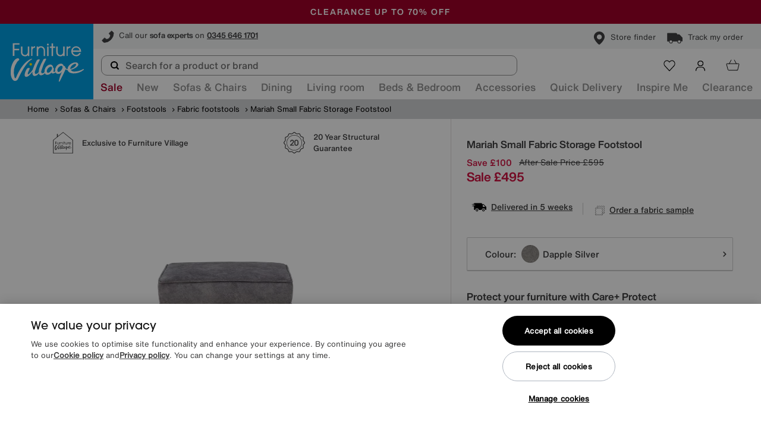

--- FILE ---
content_type: text/html;charset=UTF-8
request_url: https://www.furniturevillage.co.uk/mariah-small-fabric-storage-footstool/ZFRSP000000000066250.html
body_size: 48038
content:
<input type="hidden" name="cat-tree" value="Sofas &amp; Armchairs,Footstools,Fabric footstools">




<!doctype html>
<!--[if lt IE 7]> <html class="ie6 oldie" lang="en"> <![endif]-->
<!--[if IE 7]> <html class="ie7 oldie" lang="en"> <![endif]-->
<!--[if IE 8]> <html class="ie8 oldie" lang="en"> <![endif]-->
<!--[if gt IE 8]><!--> <html lang="en"> <!--<![endif]-->
<head>

<script type="text/javascript">
var DataLayerDTO = {"page":"PDP","basket":{},"category":{},"product":{"id":"ZFRSP000000000066250","masterID":"ZFRSP000000000066250","name":"Mariah Small Fabric Storage Footstool","uuid":"03824a1809c3b6105ccfa6209e","url":"https://www.furniturevillage.co.uk/mariah-small-fabric-storage-footstool/ZFRSP000000000066250.html","price":"N/A","category":{"id":"fabric-footstools","displayName":"Fabric footstools"},"categoryPath":"Sofas & Armchairs/Footstools/Fabric footstools","brand":"Furniture Village","range":"Mariah","variationAttr":{},"top_level_category":"Sofas & Armchairs"},"products":[],"page_type":"PDP","page_category":"Sofas & Armchairs"};
</script>
<script type="application/ld+json">
{"@context":"https://schema.org/","@type":"Product","name":"Mariah Small Fabric Storage Footstool","image":["https://media.furniturevillage.co.uk/i/fv/PRODZFRSP000000000066250_oh-so-glam-mariah_small-footstool_dapple-silver?$medium$"],"description":"Compact fabric storage footstool is stylish and versatile – it makes a handy extra seat too. In super-soft yet durable nubuck leather-like fabric. Shop now.","sku":"ZFRSP000000000066250","brand":{"@type":"Brand","name":"Furniture Village"},"offers":{"@type":"Offer","priceCurrency":"GBP","price":495,"availability":"https://schema.org/InStock","url":"https://www.furniturevillage.co.uk/mariah-small-fabric-storage-footstool/ZFRSP000000000066250.html","itemCondition":"https://schema.org/NewCondition"},"material":"Fabric","color":"Dapple Silver"}
</script>

<link rel="preconnect" href="https://media.furniturevillage.co.uk">
<link rel="preconnect" href="https://cdn.media.amplience.net">
<link rel="preconnect" href="https://www.googletagmanager.com">
<link rel="preconnect" href="https://www.google-analytics.com">
<link rel="preconnect" href="https://cdn.optimizely.com">
<link rel="preload" href="/on/demandware.static/Sites-fv-Site/-/en_GB/v1769232890798/css/plugins.min.css" as="style"/>
<link rel="preload" href="/on/demandware.static/Sites-fv-Site/-/en_GB/v1769232890798/css/style.min.css" as="style" />

<meta charset=UTF-8>
<meta name="viewport" content="width=device-width, height=device-height, initial-scale=1.0, shrink-to-fit=no" />


<title>

Mariah Small Fabric Storage Footstool


- Furniture Village

</title>




<meta name="description" content="Compact fabric storage footstool is stylish and versatile &ndash; it makes a handy extra seat too. In super-soft yet durable nubuck leather-like fabric. Shop now."/>
<script>
window.dataLayer = window.dataLayer || [];
function gtag() {dataLayer.push(arguments);}
gtag('consent', 'default', {
'ad_storage': 'denied',
'ad_user_data': 'denied',
'ad_personalization': 'denied',
'analytics_storage': 'denied'
});
</script>
<!-- OneTrust Cookies Consent Notice start -->

<!-- OneTrust Cookies Consent Notice start for furniturevillage.co.uk -->
<script type="text/javascript" src="https://cdn-ukwest.onetrust.com/consent/863db27f-7224-4a9e-9873-9c878b8ccf69/OtAutoBlock.js" ></script>
<script src="https://cdn-ukwest.onetrust.com/scripttemplates/otSDKStub.js"  type="text/javascript" charset="UTF-8" data-domain-script="863db27f-7224-4a9e-9873-9c878b8ccf69" ></script>
<script type="text/javascript">
function OptanonWrapper() { 
    var allowAllBtn = document.getElementById('accept-recommended-btn-handler');
    var otBtnContaner = document.querySelector('.ot-btn-container');

    if (allowAllBtn && otBtnContaner) {
        otBtnContaner.prepend(allowAllBtn);
    }
}
</script>
<!-- OneTrust Cookies Consent Notice end for furniturevillage.co.uk -->

<!-- OneTrust Cookies Consent Notice end -->
<!-- Google Tag Manager -->


<script>
(function(w,d,s,l,i){w[l]=w[l]||[];w[l].push({'gtm.start':
	new Date().getTime(),event:'gtm.js'});var f=d.getElementsByTagName(s)[0],
	j=d.createElement(s),dl=l!='dataLayer'?'&l='+l:'';j.async=true;j.src=
	'//www.googletagmanager.com/gtm.js?id='+i+dl;f.parentNode.insertBefore(j,f);
	j.setAttribute('class','optanon-category-C0001');
	})(window,document,'script','dataLayer','GTM-56GRRD');
</script>

<!-- End Google Tag Manager -->
<!-- Optimizely -->



	
	
	
	
		<script src="https://cdn.optimizely.com/js/16870270003.js"></script>
	

<!-- End Optimizely -->

<script id="cnstrctrioClientScript" fetchpriority="high" src="/on/demandware.static/Sites-fv-Site/-/en_GB/v1769232890798/lib/constructor/constructorio-client-javascript-2.70.0.js" defer></script>

<script type="module" fetchpriority="high" defer src="/on/demandware.static/Sites-fv-Site/-/en_GB/v1769232890798/lib/constructor/constructor-autocomplete-ui-1.25.4.js"></script>

<script>
var constructorConsent = 'undefined'; //to be different than null and false, so it can do the initial initialization
function hasConstructorConsent() {
if (typeof OptanonActiveGroups === 'undefined') {
return null; // consent not known yet
}
// Replace C0002 with your actual OneTrust category ID
return OptanonActiveGroups.indexOf('C0002') > -1;
}
function initConstructor(consentGranted) {
if (constructorConsent === consentGranted) {
return;
}
constructorConsent = consentGranted;
// Library not ready yet => wait
if (typeof window.ConstructorioClient === 'undefined') {
setTimeout(function () {
initConstructor(consentGranted);
}, 50);
return;
}
var options = {
apiKey: 'key_slldBcHcDVh2gOXo'
};
if (!consentGranted) {
options.idOptions = {
persist: false,
client_id_storage_location: null,
session_id_storage_location: null
};
}
window.cioJsClient = new ConstructorioClient(options);
// Signal readiness
document.dispatchEvent(new CustomEvent('constructorReady'));
console.log('constructorConsent', constructorConsent);
if (constructorConsent == true) {
console.log('dispatchEvent constructorReinitializeEvents');
document.dispatchEvent(new CustomEvent('constructorReinitializeEvents'));
}
}
(function () {
var script = document.getElementById('cnstrctrioClientScript');
function tryInit() {
var consent = hasConstructorConsent();
//if (consent === null) return;
initConstructor(consent);
}
// Script loaded
script.addEventListener('load', function () {
tryInit();
});
// Preserve existing OptanonWrapper
var originalOptanonWrapper = window.OptanonWrapper;
window.OptanonWrapper = function () {
if (typeof originalOptanonWrapper === 'function') {
originalOptanonWrapper();
}
tryInit();
};
// If OneTrust already resolved
if (typeof OptanonActiveGroups !== 'undefined') {
tryInit();
}
})();
</script>


	
	
	
	
	
		<!-- Salesforce Commerce Cloud (Demandware) Bazaarvoice LINK cartridge 18.2.0 -->
	
	
	
		<script src="//apps.bazaarvoice.com/deployments/furniturevillage/main_site/production/en_GB/bv.js" defer></script>
	



<script src="/on/demandware.static/Sites-fv-Site/-/en_GB/v1769232890798/js/applepay.ext.min.js" defer fetchpriority="high"></script>
<script src="/on/demandware.static/Sites-fv-Site/-/en_GB/v1769232890798/js/jquery.min.js" defer fetchpriority="high"></script>
<script src="/on/demandware.static/Sites-fv-Site/-/en_GB/v1769232890798/js/amplience.min.js" defer fetchpriority="high"></script>
<script src="/on/demandware.static/Sites-fv-Site/-/en_GB/v1769232890798/js/plugins.min.js" defer fetchpriority="high"></script>
<script src="/on/demandware.static/Sites-fv-Site/-/en_GB/v1769232890798/js/app.min.js" defer fetchpriority="high"></script>



<meta name="google-site-verification" content="7C9d9xbbZbOMAbb5-jEFkprpCMjBQNkFUuT7jKoLu4M" />



<meta name="facebook-domain-verification" content="rp5dlvuysc64dc9l8ls6qd0u67l8ye"/>



<link rel="stylesheet" href="/on/demandware.static/Sites-fv-Site/-/en_GB/v1769232890798/css/plugins.min.css"/>
<link rel="stylesheet" href="/on/demandware.static/Sites-fv-Site/-/en_GB/v1769232890798/css/style.min.css"/>


<link rel="shortcut icon" href="/on/demandware.static/Sites-fv-Site/-/default/dw12c74e34/images/favicon.ico">
<link rel="icon" sizes="16x16 32x32 64x64" href="/on/demandware.static/Sites-fv-Site/-/default/dw12c74e34/images/favicon.ico">
<link rel="icon" type="image/png" sizes="196x196" href="/on/demandware.static/Sites-fv-Site/-/default/dw7a6e3ea6/images/favicon-192.png">
<link rel="icon" type="image/png" sizes="160x160" href="/on/demandware.static/Sites-fv-Site/-/default/dwc84d5da5/images/favicon-160.png">
<link rel="icon" type="image/png" sizes="96x96" href="/on/demandware.static/Sites-fv-Site/-/default/dw5aaababc/images/favicon-96.png">
<link rel="icon" type="image/png" sizes="64x64" href="/on/demandware.static/Sites-fv-Site/-/default/dw833d3a71/images/favicon-64.png">
<link rel="icon" type="image/png" sizes="32x32" href="/on/demandware.static/Sites-fv-Site/-/default/dwe0af9f86/images/favicon-32.png">
<link rel="icon" type="image/png" sizes="16x16" href="/on/demandware.static/Sites-fv-Site/-/default/dw45223315/images/favicon-16.png">
<link rel="apple-touch-icon" href="/on/demandware.static/Sites-fv-Site/-/default/dw9eb3ae3f/images/favicon-57.png">
<link rel="apple-touch-icon" sizes="114x114" href="/on/demandware.static/Sites-fv-Site/-/default/dw093b3fc3/images/favicon-114.png">
<link rel="apple-touch-icon" sizes="72x72" href="/on/demandware.static/Sites-fv-Site/-/default/dwa659b9c0/images/favicon-72.png">
<link rel="apple-touch-icon" sizes="144x144" href="/on/demandware.static/Sites-fv-Site/-/default/dwb7c21626/images/favicon-144.png">
<link rel="apple-touch-icon" sizes="60x60" href="/on/demandware.static/Sites-fv-Site/-/default/dw6e724cdc/images/favicon-60.png">
<link rel="apple-touch-icon" sizes="120x120" href="/on/demandware.static/Sites-fv-Site/-/default/dw5e4a7873/images/favicon-120.png">
<link rel="apple-touch-icon" sizes="76x76" href="/on/demandware.static/Sites-fv-Site/-/default/dwdde5dd34/images/favicon-76.png">
<link rel="apple-touch-icon" sizes="152x152" href="/on/demandware.static/Sites-fv-Site/-/default/dw578ff0b2/images/favicon-152.png">
<link rel="apple-touch-icon" sizes="180x180" href="/on/demandware.static/Sites-fv-Site/-/default/dw4bd2280d/images/favicon-180.png">
<meta name="msapplication-TileColor" content="#FFFFFF">
<meta name="msapplication-TileImage" content="/on/demandware.static/Sites-fv-Site/-/default/dwb7c21626/images/favicon-144.png">
<meta name="msapplication-config" content="/on/demandware.static/Sites-fv-Site/-/default/dw3d7ff65d/images/browserconfig.xml">
<script>
window.cssReady=!0,window.appReady=!1,window.appDownloaded=!1;window.startAmplience=!1;window.cqCarousels=[];dataLayer=window.dataLayer || [];
// Add ie-browser class for all IE browsers. This will help for the icons and some grid issues.
!function(){function e(){var e=window.navigator.userAgent,s=e.indexOf("MSIE ");if(s>0)return parseInt(e.substring(s+5,e.indexOf(".",s)),10);var i=e.indexOf("Trident/");if(i>0){var n=e.indexOf("rv:");return parseInt(e.substring(n+3,e.indexOf(".",n)),10)}var r=e.indexOf("Edge/");return r>0?parseInt(e.substring(r+5,e.indexOf(".",r)),10):!1}if(e()){var s=document.getElementsByTagName("html")[0];s.classList?s.classList.add("ie-browser"):s.className+=" ie-browser",e()<11&&(s.classList?s.classList.add("oldie"):s.className+=" oldie")}}();
!function(){function t(t,e){e=e||{bubbles:!1,cancelable:!1,detail:void 0};var n=document.createEvent("CustomEvent");return n.initCustomEvent(t,e.bubbles,e.cancelable,e.detail),n}t.prototype=window.Event.prototype,window.CustomEvent=t}();
window.emitCustomEvent=function(a,b){var c;b&&"object"==typeof b||(b={}),window.CustomEvent?c=new CustomEvent(a,b):(c=document.createEvent("CustomEvent"),c.initCustomEvent(a,!0,!0,b)),window.dispatchEvent(c)};
window.listenForEvent=function(a,b,c){window.addEventListener?a.addEventListener(b,c,!1):window.attachEvent?a.attachEvent("on"+b,c):a["on"+b]=c};

// already called in fv-custom-js content asset, otherwise causes issues in firefox
// function cssLoaded(a){a.href.indexOf("style")>=0&&setTimeout(function(){window.cssReady=!0,window.emitCustomEvent("cssReady")},10)}
setTimeout(function () {
(window.cssReady = !0), window.emitCustomEvent("cssReady");
}, 50);
function cssLoaded(){}
</script>
<script>
var CRL8_SITENAME = 'furniturevillage-5giopy';!function(){var e=window.crl8=window.crl8||{},n=!1,i=[];e.ready=function(e){n?e():i.push(e)},e.pixel=e.pixel||function(){e.pixel.q.push(arguments)},e.pixel.q=e.pixel.q||[];var t=window.document,o=t.createElement("script"),c=e.debug||-1!==t.location.search.indexOf("crl8-debug=true")?"js":"min.js";o.async=!0,o.src=t.location.protocol+"//edge.curalate.com/sites/"+CRL8_SITENAME+"/site/latest/site."+c,o.onload=function(){n=!0,i.forEach(function(e){e()})};var r=t.getElementsByTagName("script")[0];r.parentNode.insertBefore(o,r.nextSibling)}();
</script>









<script type="text/javascript" id="FVCustomJS">/* function to fix the product tile - product name height sync */
!function(){function t(){function t(){$(".tiles-container .product-tile").find(".short-promo").css("height","auto").syncHeight()}$(window).on("productListingUpdated",t),$(window).on("widthchanged.custom",t),setTimeout(function(){$(".tiles-container  .product-tile").find(".tile-carousel").trigger("destroy.owl.carousel").removeClass("owl-carousel"),$(window).trigger("widthchanged")},50)}"appReady"in window&&window.appReady?t():window.listenForEvent(window,"appReady",t)}();

setTimeout(function(){window.cssReady=!0,window.emitCustomEvent("cssReady")},50);

document.addEventListener('DOMContentLoaded', function() {
    var depositTabElement = document.getElementById('tab-contents-deposit');
    if (depositTabElement) {
        var depositTabText = depositTabElement.innerHTML.replace('paid 14 days', 'paid 7 days');
        depositTabElement.innerHTML = depositTabText;
    }
});</script>

<script type="text/javascript">//<!--
/* <![CDATA[ (head-active_data.js) */
var dw = (window.dw || {});
dw.ac = {
    _analytics: null,
    _events: [],
    _category: "",
    _searchData: "",
    _anact: "",
    _anact_nohit_tag: "",
    _analytics_enabled: "true",
    _timeZone: "Europe/London",
    _capture: function(configs) {
        if (Object.prototype.toString.call(configs) === "[object Array]") {
            configs.forEach(captureObject);
            return;
        }
        dw.ac._events.push(configs);
    },
	capture: function() { 
		dw.ac._capture(arguments);
		// send to CQ as well:
		if (window.CQuotient) {
			window.CQuotient.trackEventsFromAC(arguments);
		}
	},
    EV_PRD_SEARCHHIT: "searchhit",
    EV_PRD_DETAIL: "detail",
    EV_PRD_RECOMMENDATION: "recommendation",
    EV_PRD_SETPRODUCT: "setproduct",
    applyContext: function(context) {
        if (typeof context === "object" && context.hasOwnProperty("category")) {
        	dw.ac._category = context.category;
        }
        if (typeof context === "object" && context.hasOwnProperty("searchData")) {
        	dw.ac._searchData = context.searchData;
        }
    },
    setDWAnalytics: function(analytics) {
        dw.ac._analytics = analytics;
    },
    eventsIsEmpty: function() {
        return 0 == dw.ac._events.length;
    }
};
/* ]]> */
// -->
</script>
<script type="text/javascript">//<!--
/* <![CDATA[ (head-cquotient.js) */
var CQuotient = window.CQuotient = {};
CQuotient.clientId = 'abae-fv';
CQuotient.realm = 'ABAE';
CQuotient.siteId = 'fv';
CQuotient.instanceType = 'prd';
CQuotient.locale = 'en_GB';
CQuotient.fbPixelId = '__UNKNOWN__';
CQuotient.activities = [];
CQuotient.cqcid='';
CQuotient.cquid='';
CQuotient.cqeid='';
CQuotient.cqlid='';
CQuotient.apiHost='api.cquotient.com';
/* Turn this on to test against Staging Einstein */
/* CQuotient.useTest= true; */
CQuotient.useTest = ('true' === 'false');
CQuotient.initFromCookies = function () {
	var ca = document.cookie.split(';');
	for(var i=0;i < ca.length;i++) {
	  var c = ca[i];
	  while (c.charAt(0)==' ') c = c.substring(1,c.length);
	  if (c.indexOf('cqcid=') == 0) {
		CQuotient.cqcid=c.substring('cqcid='.length,c.length);
	  } else if (c.indexOf('cquid=') == 0) {
		  var value = c.substring('cquid='.length,c.length);
		  if (value) {
		  	var split_value = value.split("|", 3);
		  	if (split_value.length > 0) {
			  CQuotient.cquid=split_value[0];
		  	}
		  	if (split_value.length > 1) {
			  CQuotient.cqeid=split_value[1];
		  	}
		  	if (split_value.length > 2) {
			  CQuotient.cqlid=split_value[2];
		  	}
		  }
	  }
	}
}
CQuotient.getCQCookieId = function () {
	if(window.CQuotient.cqcid == '')
		window.CQuotient.initFromCookies();
	return window.CQuotient.cqcid;
};
CQuotient.getCQUserId = function () {
	if(window.CQuotient.cquid == '')
		window.CQuotient.initFromCookies();
	return window.CQuotient.cquid;
};
CQuotient.getCQHashedEmail = function () {
	if(window.CQuotient.cqeid == '')
		window.CQuotient.initFromCookies();
	return window.CQuotient.cqeid;
};
CQuotient.getCQHashedLogin = function () {
	if(window.CQuotient.cqlid == '')
		window.CQuotient.initFromCookies();
	return window.CQuotient.cqlid;
};
CQuotient.trackEventsFromAC = function (/* Object or Array */ events) {
try {
	if (Object.prototype.toString.call(events) === "[object Array]") {
		events.forEach(_trackASingleCQEvent);
	} else {
		CQuotient._trackASingleCQEvent(events);
	}
} catch(err) {}
};
CQuotient._trackASingleCQEvent = function ( /* Object */ event) {
	if (event && event.id) {
		if (event.type === dw.ac.EV_PRD_DETAIL) {
			CQuotient.trackViewProduct( {id:'', alt_id: event.id, type: 'raw_sku'} );
		} // not handling the other dw.ac.* events currently
	}
};
CQuotient.trackViewProduct = function(/* Object */ cqParamData){
	var cq_params = {};
	cq_params.cookieId = CQuotient.getCQCookieId();
	cq_params.userId = CQuotient.getCQUserId();
	cq_params.emailId = CQuotient.getCQHashedEmail();
	cq_params.loginId = CQuotient.getCQHashedLogin();
	cq_params.product = cqParamData.product;
	cq_params.realm = cqParamData.realm;
	cq_params.siteId = cqParamData.siteId;
	cq_params.instanceType = cqParamData.instanceType;
	cq_params.locale = CQuotient.locale;
	
	if(CQuotient.sendActivity) {
		CQuotient.sendActivity(CQuotient.clientId, 'viewProduct', cq_params);
	} else {
		CQuotient.activities.push({activityType: 'viewProduct', parameters: cq_params});
	}
};
/* ]]> */
// -->
</script>



<script defer src="https://cnstrc.com/js/cust/furniture_village_pWHauh.js"></script>



<script>
window.cnstrc = window.cnstrc || {};
window.cnstrc.searchShowUrl = '/search';
</script>



<script>
window.cnstrc = window.cnstrc || {};
window.cnstrc.indexKey = 'key_slldBcHcDVh2gOXo';
</script>





<link rel="preload" href="/on/demandware.static/Sites-fv-Site/-/en_GB/v1769232890798/css/product.page.min.css" as="style" onload="this.rel='stylesheet';this.onload=cssLoaded(this);"/>
<noscript><link rel="stylesheet" href="/on/demandware.static/Sites-fv-Site/-/en_GB/v1769232890798/css/product.page.min.css" /></noscript>
<!-- twitter:card tags -->
<meta name="twitter:card" content="summary" />
<meta name="twitter:site" content="@OfficialFV" />
<meta name="twitter:title" content="Mariah Small Fabric Storage Footstool" />
<meta name="twitter:description" content="Compact fabric storage footstool is stylish and versatile &ndash; it makes a handy extra seat too. In super-soft yet durable nubuck leather-like fabric. Shop now." />
<meta name="twitter:image" content="https://media.furniturevillage.co.uk/i/fv/PRODZFRSP000000000066250_oh-so-glam-mariah_small-footstool_dapple-silver?$large$" />
<!-- end of twitter:card tags -->
<!-- facebook og tags -->
<meta property="og:site_name" content="Furniture Village" />
<meta property="og:title" content="Mariah Small Fabric Storage Footstool" />
<meta property="og:type" content="website" />
<meta property="og:image" content="https://media.furniturevillage.co.uk/i/fv/PRODZFRSP000000000066250_oh-so-glam-mariah_small-footstool_dapple-silver?$large$" />
<meta property="og:url" content="https://www.furniturevillage.co.uk/mariah-small-fabric-storage-footstool/ZFRSP000000000066250.html" />
<meta property="og:description" content="Compact fabric storage footstool is stylish and versatile &ndash; it makes a handy extra seat too. In super-soft yet durable nubuck leather-like fabric. Shop now." />
<!-- end of facebook og tags -->

<link rel="canonical" href="https://www.furniturevillage.co.uk/mariah-small-fabric-storage-footstool/ZFRSP000000000066250.html"/>
</head>
<body itemscope itemtype="http://schema.org/WebPage">

<!-- Google Tag Manager -->
<noscript><iframe src="//www.googletagmanager.com/ns.html?id=GTM-56GRRD"
height="0" width="0" style="display:none;visibility:hidden"></iframe></noscript>

		

<!-- End Google Tag Manager -->


	
		

<!--
Start of DoubleClick Floodlight Tag: Please do not remove
Activity name of this tag: FV-Dynamic_MasterPixel_RET
URL of the webpage where the tag is expected to be placed: http://www.furniturevillage.co.uk
This tag must be placed between the body tags, as close as possible to the opening tag.
Creation Date: 02/23/2016
-->

<iframe class="optanon-category-C0004" data-src="https://5288009.fls.doubleclick.net/activityi;src=5288009;type=retzf0;cat=fv_ma0;u1=Upholstery;u2=Fabric;u3=Footstool;u4=;u5=;u6=MARIAH;u7=Furniture%20Village;u8=;u9=;u10=Mariah%20Small%20Fabric%20Storage%20Footstool;u11=0;dc_lat=;dc_rdid=;tag_for_child_directed_treatment=;ord=2053026957670?" width="1" height="1" frameborder="0" style="display:none"></iframe>
<!-- End of DoubleClick Floodlight Tag: Please do not remove -->
	

<div id="wrapper" class="pt_product-details">







































































































































<header class="header-new static">



<div id="browser-check">
<noscript>
<div class="browser-compatibility-alert">
<div class="wrapper">
<div class="row middle-xs center-xs">
<div class="browser-error col-xs-12">
<span>Your browser's Javascript functionality is turned off. Please turn it on so that you can experience the full capabilities of this site.</span>
</p>
</div>
</div>
</div>
</noscript>
</div>


<div id="top-global-bar-slot">

	 

	
</div>
<div class="global-bar-wrapper">

	 


	

<div class="html-slot-container">


<style>
  .global-bar-container {
    display: none;
    position: relative;
  }

  .global-bar-container.active {
    display: block;
  }

  .global-bar-carousel {
    position: relative;
  }

  .global-bar-item {
    width: 100%;
    position: absolute;
    top: 0;
    left: 50%;
    transform: translate(-50%, -50%);
    opacity: 0;
    text-align: center;
  }

  .global-bar-item.active {
    opacity: 1;
    z-index: 2;
  }

  .close-btn {
    position: absolute;
    top: 50%;
    right: 20px;
    width: unset;
    padding: 0;
    margin: 0;
    background-color: unset;
    transform: translateY(-50%);
    z-index: 2;
  }

  .close-btn:hover {
    background-color: unset;
  }

  /* ------------------ */
  /* Configure here */
  /* ------------------ */
  .global-bar-container {
    /* Bar background colour */
    background-color: #A00028;
    padding: 20px;
  }

  /* Carousel item font properties */
  .global-bar-item a {
    font-family: Helvetica, sans-serif;
    color: white;
    text-transform: uppercase;
    font-size: 14px;
    letter-spacing: 2px;
  }
</style>
<div class="row global-bar-container middle-xs top-lg" data-scroll-speed="5000" data-item-transition-speed="500">
  <!-- data-scroll-speed is used to configure the time each item will be visible -->
  <div class="row global-bar-carousel">
    <div class="global-bar-item active">
      <a href="https://www.furniturevillage.co.uk/offers/extra-sale-offers/">
        <p class="show-xs hide-sm">
          <!-- MOBILE COPY-->
          <strong style="text-transform: uppercase">SALE - LAST FEW DAYS TO SAVE EXTRA</strong>
        </p>
        <p class="show-sm hide-xs">
          <!-- DESKTOP COPY-->
          <strong style="text-transform: uppercase">JANUARY SALE - LAST FEW DAYS TO SAVE EXTRA</strong>
        </p>
      </a>
    </div>
	
	 <div class="global-bar-item">
	 <a href="https://www.furniturevillage.co.uk/clearance/">
       <p class="show-xs hide-sm">
          <!-- MOBILE COPY-->
          <strong style="text-transform: uppercase">Clearance up to 70% off</strong>
        </p>
        <p class="show-sm hide-xs">
          <!-- DESKTOP COPY-->
          <strong style="text-transform: uppercase">Clearance up to 70% off</strong>
        </p>
      </a>
    </div>
	
    
	
   <div class="global-bar-item">
     
      <div class="trustpilot-widget" data-locale="en-US" data-template-id="5406e65db0d04a09e042d5fc" data-businessunit-id="485164af000064000502afd7" data-style-height="28px" data-style-width="100%" data-theme="dark">
        <a href="https://www.trustpilot.com/review/www.furniturevillage.co.uk" target="_blank" rel="noopener">Trustpilot</a>
      </div>
      
    </div>
  </div>
  <!--button class="close-btn"><i class="icon icon-12 x_white"></i></button-->
</div>


</div> 
	
</div>

<div class="header-contact-bar-wrapper">

	 


	

<div class="html-slot-container">


<div class="header-contact-bar">
	<div class="header-contact-bar-item"> 
        <a href="https://www.furniturevillage.co.uk/help-and-advice/contact-us.html">
            <i class="icon phone_dark_2" style="background-size: 100%;"> </i>
            <span class="callout-replace">Call to order 'til 8pm</span> 
            <span class="bold" style="text-decoration: underline;">0345 646 1701</span>
        </a>
    </div>
    <div class="header-contact-bar-item"> 
        <a href="https://www.furniturevillage.co.uk/on/demandware.store/Sites-fv-Site/en_GB/Stores-Start" class="mr-r-medium">
            <i class="icon pin_dark" ></i>
            <span>Store finder</span>
        </a>
        <a href="https://www.furniturevillage.co.uk/ordertracking">
            <i class="icon delivery_black_1"> </i>
            <span>Track my order</span>
        </a>
    </div>
</div>


</div> 
	
</div>

<div class="meganav-content">
<div class="top-menu">
<div class="wrapper">
<div class='top-menu-content  no-menu-tabs'>


	
		<div class="primary-logo col-lg col-sm-2 col-xs-6" itemscope itemtype="http://schema.org/ImageObject" >
			<meta itemprop="contentUrl" content="https://www.furniturevillage.co.uk/on/demandware.static/Sites-fv-Site/-/default/dw556449d7/images/svg/min/furniture_village_logo.svg" />
			<a href="https://www.furniturevillage.co.uk/" itemprop="url" class="furniture_village_logo hide-text" title="Furniture Village">
				Furniture Village 
			</a>
		</div>
	


<div class="header-search-cont show-sm hide-xs">
<div class="header-search short-searchfield">

<div id="cnstrc-autocomplete-container" class="cnstrc-autocomplete-container"></div>

</div>
</div>
<!-- utility user menu -->
<ul class="menu-utility-user">





<li class="minicart-container nav-icon nav-icon-desktop pos-4">




































































































































<!-- Report any requested source code -->

<!-- Report the active source code -->




<div class="mini-cart-total">





<div class="new-minicart" data-basket-id="">





<a href="https://www.furniturevillage.co.uk/cart" title="View basket">
<div class="nav-icon-container" style="
width: 24px

">
<i class="icon checkout-icon basket_white_outline"></i>
<i class="icon basket_black_outline active-state"></i>

</div>

<span class="nav-item-title">Basket</span>

</a>
</div>
<div class="old-minicart">

<a rel="nofollow" class="mini-cart-link mini-cart-empty" href="https://www.furniturevillage.co.uk/cart" title="View basket">
<i class="icon basket_white_new show-xs hide-sm"></i>
<i class="icon basket_dark_new hide-xs show-sm"></i>

<div class="label-wrapper">
<span>Basket</span>
</div>
</a>
<a rel="nofollow" class="mini-cart-link-footer" href="https://www.furniturevillage.co.uk/cart" title="View basket">
<i class="icon basket_white"></i>
View basket (0)
</a>

</div>
</div>
</li>



<li class="nav-icon nav-icon-desktop pos-3">




<a href="https://www.furniturevillage.co.uk/account" title="Account">
<div class="nav-icon-container" style="


">
<i class="icon login_white_outline"></i>
<i class="icon login_black_outline active-state"></i>

</div>

<span class="nav-item-title">Account</span>

</a>
</li>





<li class="nav-icon nav-icon-desktop pos-1">




<a href="https://www.furniturevillage.co.uk/shortlist" title="Shortlist">
<div class="nav-icon-container" style="


">
<i class="icon heart_white_outline_new"></i>
<i class="icon heart_black_outline_new active-state"></i>

<span class="wishlist-count" data-count="0"></span>

</div>

<span class="nav-item-title">Shortlist</span>

</a>
</li>





<li class="nav-icon nav-icon-mobile pos-2">




<a href="https://www.furniturevillage.co.uk/on/demandware.store/Sites-fv-Site/en_GB/Stores-Start" title="Store Finder">
<div class="nav-icon-container" style="


">
<i class="icon pin_white_outline"></i>
<i class="icon pin_black_outline active-state"></i>

</div>

<span>Store Finder</span>

</a>
</li>



<li class="nav-icon nav-icon-mobile pos-1">


	 


	

<div class="html-slot-container">


<a href="tel:+443456461701" data-title="Telephone">
    <div class="nav-icon-container" style="">
      <i class="icon phone_white_outline"></i>
      <i class="icon phone_black_outline active-state"></i>
    </div>
    <span>10am - 8pm</span>
</a>


</div> 
	



<li class="minicart-container nav-icon nav-icon-mobile pos-3">




































































































































<!-- Report any requested source code -->

<!-- Report the active source code -->




<div class="mini-cart-total">





<div class="new-minicart" data-basket-id="">





<a href="https://www.furniturevillage.co.uk/cart" title="View basket">
<div class="nav-icon-container" style="
width: 24px

">
<i class="icon checkout-icon basket_white_outline"></i>
<i class="icon basket_black_outline active-state"></i>

</div>

<span class="label">Basket</span>

</a>
</div>
<div class="old-minicart">

<a rel="nofollow" class="mini-cart-link mini-cart-empty" href="https://www.furniturevillage.co.uk/cart" title="View basket">
<i class="icon basket_white_new show-xs hide-sm"></i>
<i class="icon basket_dark_new hide-xs show-sm"></i>

<div class="label-wrapper">
<span>Basket</span>
</div>
</a>
<a rel="nofollow" class="mini-cart-link-footer" href="https://www.furniturevillage.co.uk/cart" title="View basket">
<i class="icon basket_white"></i>
View basket (0)
</a>

</div>
</div>
</li>


</ul>
</div>
</div>
</div>
<nav id="navigation" role="navigation" itemscope itemtype="http://Schema.org/SiteNavigationElement">
<div class="wrapper navigation-wrapper">
<div class="between-xs">



































































































































<a href="#main-nav" id="mobileNav" class="mobile-nav-link show-xs hide-sm">

<i class="icon burger_white_new"></i>
<span>Menu</span>

</a>
<div class="main-nav nav-menu col-sm-12 hide-xs show-sm" style="display: none;">
<div class="nav-menu__header hide-sm">
<div class="nav-menu__header-search-mobile">

<div id="cnstrc-autocomplete-container-menu" class="cnstrc-autocomplete-container"></div>

</div>
</div>
<div class="nav-menu__body">
<ul class="nav-menu__items nav-menu__items--level-1 row">






<li class="nav-menu__item col-xs-12 visible data-tab-shop" data-tab="shop"

style="
--nav-menu-item-color:#A00028;;
;
;
;
--nav-menu-item-mobile-color:FFC600;;
--nav-menu-item-mobile-background-color:#A00028;;
"

>

<style>
@media screen and (min-width: 756px) {.header-new .nav-menu li a.offers {color: #A00028;} }




@media screen and (max-width: 756px) {.header-new .nav-menu li a.offers {color: FFC600;} }
@media screen and (max-width: 756px) {.header-new .nav-menu li a.offers {background-color: #A00028;}}

</style>






<a class="offers has-sub-menu nav-menu__item-link nav-menu__item-link--level-1" itemprop="url" href="https://www.furniturevillage.co.uk/offers/">


<span class="hide-sm nav-menu__item-name">Extra Sale Offers</span>

<span itemprop="name" class="show-sm hide-xs nav-menu__item-name">Sale</span>


</a>




<div class="nav-menu__items nav-menu__items--level-2 hide-xs">
<div class="wrapper">
<div class="nav-menu__back hide-sm">
<a href="javascript:;" class="nav-menu__back--link">
<div class="nav-menu__mobile-left-column nav-menu__back--link-button">
<i class=" icon left-chevron-dark"></i>
</div>

<span itemprop="name" class="nav-menu__back--link-text">Extra Sale Offers</span>

</a>
</div>
<div class="row">
<div class="col-xs-12 start-xs">
<style>
  .inspire-me-categories {
    height: auto !important;
  }

  .inspire-me-categories .menu-heading span {
    font-size: 14px;
  }

  @media only screen and (min-width: 1024px) and (max-width: 1300px) {

    .cat-list .sub-menu img {
      object-fit: cover;
      width: 250px;
      height: 200px;
    }
  }
</style>


<ul class="row inspire-me-categories cat-list">

  <li class="col-xs-12 col-sm-4 col-md">
    <a class="menu-heading" href="https://www.furniturevillage.co.uk/offers/extra-sale-offers/"
      data-promo-id="inspire-me-meganav-last-chance" data-promo-name="inspire-me-meganav-last-chance"
      data-promo-creative="inspire-me-meganav-last-chance" data-promo-position="position-1">
      <span itemprop="name">Sale + Extra Savings</span>
    </a>

    <div class="sub-menu level-3">
      <ul class="row">
        <li class="col-xs-12 no-pd">
          <a href="https://www.furniturevillage.co.uk/offers/extra-sale-offers/"
            data-promo-id="inspire-me-meganav-last-chance" data-promo-name="inspire-me-meganav-last-chance"
            data-promo-creative="inspire-me-meganav-last-chance" data-promo-position="position-1">
            <img data-src="//media.furniturevillage.co.uk/i/fv/18271_drop_down_Promo_slot_mobile?fmt=auto$static$"
              alt="Don’t miss our best deals yet" /></a>
        </li>
      </ul>
    </div>
  </li>
  
    <li class="col-xs-12 col-sm-4 col-md">
    <a class="menu-heading" href="https://www.furniturevillage.co.uk/offers/sofas-and-armchairs-offer/"
      data-promo-id="inspire-me-meganav-Sofa Beds" data-promo-name="inspire-me-meganav-Sofa Beds"
      data-promo-creative="inspire-me-meganav-Sofa Beds" data-promo-position="position-5">
      <span itemprop="name">Shop top sofa savings now</span>
    </a>

    <div class="sub-menu level-3">
      <ul class="row">
        <li class="col-xs-12 no-pd">
          <a href="https://www.furniturevillage.co.uk/offers/sofas-and-armchairs-offer/" data-promo-id="inspire-me-meganav-Sofa Beds"
            data-promo-name="inspire-me-meganav-Sofa Beds"
            data-promo-creative="inspire-me-meganav-Sofa Beds" data-promo-position="position-5">
            <img
              data-src="https://media.furniturevillage.co.uk/i/fv/18271_Emilia_drop_down_mobile?fmt=auto$static$"
              alt="Light up your home for less" /></a>
        </li>
      </ul>
    </div>
  </li>


  <li class="col-xs-12 col-sm-4 col-md">
    <a class="menu-heading" href="https://www.furniturevillage.co.uk/offers/dining-room-offers/"
      data-promo-id="inspire-me-meganav-sofas" data-promo-name="inspire-me-meganav-sofas"
      data-promo-creative="inspire-me-meganav-sofas" data-promo-position="position-2">
      <span itemprop="name">Don’t miss these dining deals</span>
    </a>

    <div class="sub-menu level-3">
      <ul class="row">
        <li class="col-xs-12 no-pd">
          <a href="https://www.furniturevillage.co.uk/offers/dining-room-offers/"
            data-promo-id="inspire-me-meganav-sofas" data-promo-name="inspire-me-meganav-sofas"
            data-promo-creative="inspire-me-meganav-sofas" data-promo-position="position-2">
            <img data-src="//media.furniturevillage.co.uk/i/fv/18271_Mekong_drop_down_mobile?fmt=auto$static$"
              alt="Get comfy with sofa savings" /></a>
        </li>
      </ul>
    </div>
  </li>

 <li class="col-xs-12 col-sm-4 col-md">
    <a class="menu-heading" href="https://www.furniturevillage.co.uk/offers/bedroom-offers/"
      data-promo-id="inspire-me-meganav-Dining" data-promo-name="inspire-me-meganav-Dining"
      data-promo-creative="inspire-me-meganav-Dining" data-promo-position="position-3">
      <span itemprop="name">Find your dream bed for less</span>
    </a>

    <div class="sub-menu level-3">
      <ul class="row">
        <li class="col-xs-12 no-pd">
          <a href="https://www.furniturevillage.co.uk/offers/bedroom-offers/"
            data-promo-name="inspire-me-meganav-Dining" data-promo-creative="inspire-me-meganav-Dining"
            data-promo-position="position-3">
            <img data-src="//media.furniturevillage.co.uk/i/fv/18271_hypnos_drop_down_mobile?fmt=auto$static$"
              alt="Tuck into top dining deals" /></a>
        </li>
      </ul>
    </div>
  </li>
 <li class="col-xs-12 col-sm-4 col-md">
    <a class="menu-heading" href="https://www.furniturevillage.co.uk/offers/accessories-offers/"
      data-promo-id="inspire-me-meganav-Bedroom" data-promo-name="inspire-me-meganav-Bedroom"
      data-promo-creative="inspire-me-meganav-Bedroom" data-promo-position="position-4">
      <span itemprop="name">Save on lighting up your home</span>
    </a>

    <div class="sub-menu level-3">
      <ul class="row">
        <li class="col-xs-12 no-pd">
          <a href="https://www.furniturevillage.co.uk/offers/accessories-offers/" data-promo-id="inspire-me-meganav-Bedroom"
            data-promo-name="inspire-me-meganav-Bedroom" data-promo-creative="inspire-me-meganav-Bedroom"
            data-promo-position="position-4">
            <img data-src="//media.furniturevillage.co.uk/i/fv/18271_lighting_drop_down_mobile?fmt=auto$static$"
              alt="Shop dreamy bed offers" /></a>
        </li>
      </ul>
    </div>
  </li>


</ul>
</div>
</div>
</div>
</div>

</li>






<li class="nav-menu__item col-xs-6 visible data-tab-shop" data-tab="shop"

>






<a class="Introductory-offers has-image nav-menu__item-link nav-menu__item-link--level-1" itemprop="url" href="https://www.furniturevillage.co.uk/new/">

<div class="nav-menu__item-overlay hide-sm"></div>
<img class="nav-menu__item-image hide-sm" src="https://cdn.media.amplience.net/i/fv/12410_newness_sofa_mobile_plp_menu?fmt=auto" loading="lazy" fetchpriority="low" alt="New"/>


<span class="nav-menu__item-name" itemprop="name">

New

</span>

</a>







</li>






<li class="nav-menu__item col-xs-6 visible data-tab-shop" data-tab="shop"

>








<a class="sofas-and-armchairs has-sub-menu has-image nav-menu__item-link nav-menu__item-link--level-1" itemprop="url" href="https://www.furniturevillage.co.uk/sofas-and-armchairs/">

<div class="nav-menu__item-overlay hide-sm"></div>
<img class="nav-menu__item-image hide-sm" src="https://media.furniturevillage.co.uk/i/fv/mobile-menu_sofas-and-armchairs?fmt=auto" loading="lazy" fetchpriority="low" alt="Sofas &amp; Armchairs"/>


<span class="hide-sm nav-menu__item-name">Sofas &amp; Chairs</span>

<span itemprop="name" class="show-sm hide-xs nav-menu__item-name">Sofas &amp; Chairs</span>


</a>






<ul class="nav-menu__items nav-menu__items--level-2">
<div class="wrapper">
<div class="nav-menu__back hide-sm">
<a href="javascript:;" class="nav-menu__back--link">
<div class="nav-menu__mobile-left-column nav-menu__back--link-button">
<i class=" icon left-chevron-dark"></i>
</div>
<span class="nav-menu__back--link-text">Sofas &amp; Armchairs</span>
</a>
</div>
<div class=" hide-xs show-sm hide-lg">
<a class="nav-menu__close" href="javascript:void(0);"><i class="icon x_black "></i></a>
</div>
<div class="row">
<div class="col-xs-12 col-sm-9 start-xs">
<div class="row">
<div class="nav-menu__items-container">



<li class="nav-menu__item nav-menu__item--level-2 sofas">
<a class="nav-menu__item-link nav-menu__item-link--level-2 sofas" href="https://www.furniturevillage.co.uk/sofas-and-armchairs/sofas/">
<div class="nav-menu__mobile-left-column">

<img class="nav-menu__item-image" src="https://media.furniturevillage.co.uk/i/fv/sofa-and-armchairs-circle-grey?fmt=auto" loading="lazy" fetchpriority="low" alt="Sofas"/>

</div>
<div class="nav-menu__item-name-container">


<span itemprop="name">Sofas</span>


<span class="nav-menu__item-view-all">View all</span>
</div>
</a>

<div class="nav-menu__items--level-3-container">
<div class="nav-menu__mobile-left-column nav-menu__vertical-line-container">
<div class="nav-menu__vertical-line"></div>
</div>
<ul class="nav-menu__items nav-menu__items--level-3">




<li class="nav-menu__item col-xs-12 hide-xs show-sm nav-menu__item-group-heading">Shop by deals:</li>



<li class="nav-menu__item best-value-sofas col-sm-12 nav-menu__item-grouped group-deals">
<a class="nav-menu__item-link nav-menu__item-link--level-3" href="https://www.furniturevillage.co.uk/sofas-and-armchairs/sofas/best-value-sofas/">


<span itemprop="name">Best value sofas</span>


</a>
</li>





<li class="nav-menu__item col-xs-12 hide-xs show-sm nav-menu__item-group-heading">Shop by size:</li>



<li class="nav-menu__item 2-seater-sofas col-sm-12 nav-menu__item-grouped group-size">
<a class="nav-menu__item-link nav-menu__item-link--level-3" href="https://www.furniturevillage.co.uk/sofas-and-armchairs/sofas/2-seater-sofas/">


<span itemprop="name">2 Seater sofas</span>


</a>
</li>



<li class="nav-menu__item 3-seater-sofas col-sm-12 nav-menu__item-grouped group-size">
<a class="nav-menu__item-link nav-menu__item-link--level-3" href="https://www.furniturevillage.co.uk/sofas-and-armchairs/sofas/3-seater-sofas/">


<span itemprop="name">3 Seater sofas</span>


</a>
</li>



<li class="nav-menu__item 4-seater-sofas col-sm-12 nav-menu__item-grouped group-size">
<a class="nav-menu__item-link nav-menu__item-link--level-3" href="https://www.furniturevillage.co.uk/sofas-and-armchairs/sofas/4-seater-sofas/">


<span itemprop="name">4 Seater sofas</span>


</a>
</li>





<li class="nav-menu__item col-xs-12 hide-xs show-sm nav-menu__item-group-heading">Shop by material:</li>



<li class="nav-menu__item fabric-sofas col-sm-12 nav-menu__item-grouped group-material">
<a class="nav-menu__item-link nav-menu__item-link--level-3" href="https://www.furniturevillage.co.uk/sofas-and-armchairs/sofas/fabric-sofas/">


<span itemprop="name">Fabric sofas</span>


</a>
</li>



<li class="nav-menu__item leather-sofas col-sm-12 nav-menu__item-grouped group-material">
<a class="nav-menu__item-link nav-menu__item-link--level-3" href="https://www.furniturevillage.co.uk/sofas-and-armchairs/sofas/leather-sofas/">


<span itemprop="name">Leather sofas</span>


</a>
</li>





<li class="nav-menu__item col-xs-12 hide-xs show-sm nav-menu__item-group-heading">Shop by type:</li>



<li class="nav-menu__item corner-sofas col-sm-12 nav-menu__item-grouped group-type">
<a class="nav-menu__item-link nav-menu__item-link--level-3" href="https://www.furniturevillage.co.uk/sofas-and-armchairs/sofas/corner-sofas/">


<span itemprop="name">Corner sofas</span>


</a>
</li>



<li class="nav-menu__item recliner-sofas col-sm-12 nav-menu__item-grouped group-type">
<a class="nav-menu__item-link nav-menu__item-link--level-3" href="https://www.furniturevillage.co.uk/sofas-and-armchairs/sofas/recliner-sofas/">


<span itemprop="name">Recliner sofas</span>


</a>
</li>



<li class="nav-menu__item chesterfield-sofas col-sm-12 nav-menu__item-grouped group-type">
<a class="nav-menu__item-link nav-menu__item-link--level-3" href="https://www.furniturevillage.co.uk/sofas-and-armchairs/sofas/chesterfield-sofas/">


<span itemprop="name">Chesterfield sofas</span>


</a>
</li>



<li class="nav-menu__item tech-sofas col-sm-12 nav-menu__item-grouped group-type">
<a class="nav-menu__item-link nav-menu__item-link--level-3" href="https://www.furniturevillage.co.uk/sofas-and-armchairs/sofas/tech-sofas/">


<span itemprop="name">Tech sofas</span>


</a>
</li>



<li class="nav-menu__item modular-sofas col-sm-12 nav-menu__item-grouped group-type">
<a class="nav-menu__item-link nav-menu__item-link--level-3" href="https://www.furniturevillage.co.uk/sofas-and-armchairs/sofas/modular-sofas/">


<span itemprop="name">Modular sofas</span>


</a>
</li>





<li class="nav-menu__item col-xs-12 hide-xs show-sm nav-menu__item-group-heading">Shop by style:</li>



<li class="nav-menu__item modern-sofas col-sm-12 nav-menu__item-grouped group-style">
<a class="nav-menu__item-link nav-menu__item-link--level-3" href="https://www.furniturevillage.co.uk/sofas-and-armchairs/sofas/modern-sofas/">


<span itemprop="name">Modern sofas</span>


</a>
</li>



<li class="nav-menu__item traditional-sofas col-sm-12 nav-menu__item-grouped group-style">
<a class="nav-menu__item-link nav-menu__item-link--level-3" href="https://www.furniturevillage.co.uk/sofas-and-armchairs/sofas/traditional-sofas/">


<span itemprop="name">Traditional sofas</span>


</a>
</li>



</ul>
</div>

</li>



<li class="nav-menu__item nav-menu__item--level-2 armchairs">
<a class="nav-menu__item-link nav-menu__item-link--level-2 armchairs" href="https://www.furniturevillage.co.uk/sofas-and-armchairs/armchairs/">
<div class="nav-menu__mobile-left-column">

<img class="nav-menu__item-image" src="https://media.furniturevillage.co.uk/i/fv/armchairs?fmt=auto" loading="lazy" fetchpriority="low" alt="Armchairs"/>

</div>
<div class="nav-menu__item-name-container">


<span itemprop="name">Armchairs</span>


<span class="nav-menu__item-view-all">View all</span>
</div>
</a>

<div class="nav-menu__items--level-3-container">
<div class="nav-menu__mobile-left-column nav-menu__vertical-line-container">
<div class="nav-menu__vertical-line"></div>
</div>
<ul class="nav-menu__items nav-menu__items--level-3">




<li class="nav-menu__item col-xs-12 hide-xs show-sm nav-menu__item-group-heading">Shop by material:</li>



<li class="nav-menu__item fabric-armchairs col-sm-12 nav-menu__item-grouped group-material">
<a class="nav-menu__item-link nav-menu__item-link--level-3" href="https://www.furniturevillage.co.uk/sofas-and-armchairs/armchairs/fabric-armchairs/">


<span itemprop="name">Fabric armchairs</span>


</a>
</li>



<li class="nav-menu__item leather-armchairs col-sm-12 nav-menu__item-grouped group-material">
<a class="nav-menu__item-link nav-menu__item-link--level-3" href="https://www.furniturevillage.co.uk/sofas-and-armchairs/armchairs/leather-armchairs/">


<span itemprop="name">Leather armchairs</span>


</a>
</li>





<li class="nav-menu__item col-xs-12 hide-xs show-sm nav-menu__item-group-heading">Shop by type:</li>



<li class="nav-menu__item recliner-armchairs col-sm-12 nav-menu__item-grouped group-type">
<a class="nav-menu__item-link nav-menu__item-link--level-3" href="https://www.furniturevillage.co.uk/sofas-and-armchairs/armchairs/recliner-armchairs/">


<span itemprop="name">Recliner armchairs</span>


</a>
</li>



<li class="nav-menu__item riser-recliners-armchairs col-sm-12 nav-menu__item-grouped group-type">
<a class="nav-menu__item-link nav-menu__item-link--level-3" href="https://www.furniturevillage.co.uk/sofas-and-armchairs/armchairs/riser-recliners/">


<span itemprop="name">Riser recliners</span>


</a>
</li>



<li class="nav-menu__item swivel-chairs col-sm-12 nav-menu__item-grouped group-type">
<a class="nav-menu__item-link nav-menu__item-link--level-3" href="https://www.furniturevillage.co.uk/sofas-and-armchairs/armchairs/swivel-chairs/">


<span itemprop="name">Swivel chairs</span>


</a>
</li>



<li class="nav-menu__item cuddle-chairs col-sm-12 nav-menu__item-grouped group-type">
<a class="nav-menu__item-link nav-menu__item-link--level-3" href="https://www.furniturevillage.co.uk/sofas-and-armchairs/armchairs/cuddle-chairs/">


<span itemprop="name">Cuddle chairs</span>


</a>
</li>



<li class="nav-menu__item accent-chairs col-sm-12 nav-menu__item-grouped group-type">
<a class="nav-menu__item-link nav-menu__item-link--level-3" href="https://www.furniturevillage.co.uk/sofas-and-armchairs/armchairs/accent-chairs/">


<span itemprop="name">Accent chairs</span>


</a>
</li>



<li class="nav-menu__item wingback-chairs col-sm-12 nav-menu__item-grouped group-type">
<a class="nav-menu__item-link nav-menu__item-link--level-3" href="https://www.furniturevillage.co.uk/sofas-and-armchairs/armchairs/wingback-chairs/">


<span itemprop="name">Wingback chairs</span>


</a>
</li>



</ul>
</div>

</li>



<li class="nav-menu__item nav-menu__item--level-2 footstools">
<a class="nav-menu__item-link nav-menu__item-link--level-2 footstools" href="https://www.furniturevillage.co.uk/sofas-and-armchairs/footstools/">
<div class="nav-menu__mobile-left-column">

<img class="nav-menu__item-image" src="https://media.furniturevillage.co.uk/i/fv/footstools-living?fmt=auto" loading="lazy" fetchpriority="low" alt="Footstools"/>

</div>
<div class="nav-menu__item-name-container">


<span itemprop="name">Footstools</span>


<span class="nav-menu__item-view-all">View all</span>
</div>
</a>

<div class="nav-menu__items--level-3-container">
<div class="nav-menu__mobile-left-column nav-menu__vertical-line-container">
<div class="nav-menu__vertical-line"></div>
</div>
<ul class="nav-menu__items nav-menu__items--level-3">




<li class="nav-menu__item col-xs-12 hide-xs show-sm nav-menu__item-group-heading">Shop by material:</li>



<li class="nav-menu__item fabric-footstools col-sm-12 nav-menu__item-grouped group-material">
<a class="nav-menu__item-link nav-menu__item-link--level-3" href="https://www.furniturevillage.co.uk/sofas-and-armchairs/footstools/fabric-footstools/">


<span itemprop="name">Fabric footstools</span>


</a>
</li>



<li class="nav-menu__item leather-footstools col-sm-12 nav-menu__item-grouped group-material">
<a class="nav-menu__item-link nav-menu__item-link--level-3" href="https://www.furniturevillage.co.uk/sofas-and-armchairs/footstools/leather-footstools/">


<span itemprop="name">Leather footstools</span>


</a>
</li>



<li class="nav-menu__item storage-footstools col-sm-12 nav-menu__item-grouped group-material">
<a class="nav-menu__item-link nav-menu__item-link--level-3" href="https://www.furniturevillage.co.uk/sofas-and-armchairs/footstools/storage-footstools/">


<span itemprop="name">Storage footstools</span>


</a>
</li>



</ul>
</div>

</li>



<li class="nav-menu__item nav-menu__item--level-2 sofa-bed">
<a class="nav-menu__item-link nav-menu__item-link--level-2 sofa-bed" href="https://www.furniturevillage.co.uk/sofas-and-armchairs/sofas/sofa-beds/">
<div class="nav-menu__mobile-left-column">

<img class="nav-menu__item-image" src="https://media.furniturevillage.co.uk/i/fv/sofabeds?fmt=auto" loading="lazy" fetchpriority="low" alt="Sofa beds"/>

</div>
<div class="nav-menu__item-name-container">


<span itemprop="name">Sofa beds</span>


<span class="nav-menu__item-view-all">View all</span>
</div>
</a>

<div class="nav-menu__items--level-3-container">
<div class="nav-menu__mobile-left-column nav-menu__vertical-line-container">
<div class="nav-menu__vertical-line"></div>
</div>
<ul class="nav-menu__items nav-menu__items--level-3">




<li class="nav-menu__item col-xs-12 hide-xs show-sm nav-menu__item-group-heading">Shop by size:</li>



<li class="nav-menu__item single-sofa-bed col-sm-12 nav-menu__item-grouped group-size">
<a class="nav-menu__item-link nav-menu__item-link--level-3" href="https://www.furniturevillage.co.uk/sofas-and-armchairs/sofas/sofa-beds/single-sofa-beds/">


<span itemprop="name">Chair beds</span>


</a>
</li>



<li class="nav-menu__item 2-seater-sofa-bed col-sm-12 nav-menu__item-grouped group-size">
<a class="nav-menu__item-link nav-menu__item-link--level-3" href="https://www.furniturevillage.co.uk/sofas-and-armchairs/sofas/sofa-beds/2-seater-sofa-beds/">


<span itemprop="name">2 Seater sofa beds</span>


</a>
</li>



<li class="nav-menu__item 3-seater-sofa-bed col-sm-12 nav-menu__item-grouped group-size">
<a class="nav-menu__item-link nav-menu__item-link--level-3" href="https://www.furniturevillage.co.uk/sofas-and-armchairs/sofas/sofa-beds/3-seater-sofa-beds/">


<span itemprop="name">3 Seater sofa beds</span>


</a>
</li>



<li class="nav-menu__item corner-sofa-bed col-sm-12 nav-menu__item-grouped group-size">
<a class="nav-menu__item-link nav-menu__item-link--level-3" href="https://www.furniturevillage.co.uk/sofas-and-armchairs/sofas/sofa-beds/corner-sofa-beds/">


<span itemprop="name">Corner sofa beds</span>


</a>
</li>



</ul>
</div>

</li>

</div>
</div>



<li class="nav-menu__item right-column hide-sm">

<a href="javascript:void(0);" class="nav-menu__item-link nav-menu__item-link--level-2">
<div class="nav-menu__mobile-left-column">
<div class="nav-menu__item-no-image">T</div>
</div>
<div class="nav-menu__item-name-container">
<span itemprop="name">Tools &amp; guides</span>
</div>
</a>

<div class="nav-menu__items--level-3 nav-menu__items--level-3-container">
<div class="nav-menu__mobile-left-column nav-menu__vertical-line-container">
  <div class="nav-menu__vertical-line"></div>
</div>
<ul class="nav-menu__items nav-menu__items--level-3">
    <!--li class="nav-menu__item"><a class="nav-menu__item-link nav-menu__item-link--level-3" href="https://www.furniturevillage.co.uk/sofa-sizer.html ">Sofa sizer</a></li-->
    <li class="nav-menu__item"><a class="nav-menu__item-link nav-menu__item-link--level-3 product-finder-link" data-href="https://www.furniturevillage.co.uk/on/demandware.store/Sites-fv-Site/en_GB/Search-ProductFinder?cgid=sofa_finder" href="javascript:void(0);">Sofa finder</a></li>
    <!--<li class="nav-menu__item"><a class="nav-menu__item-link nav-menu__item-link--level-3"  href="https://www.furniturevillage.co.uk/room-planner.html ">Create your room</a></li>-->
    <li class="nav-menu__item"><a class="nav-menu__item-link nav-menu__item-link--level-3" href="https://www.furniturevillage.co.uk/home-in-one-interiors-inspiration/living-room/">Shop by room</a></li>
    <li class="nav-menu__item"><a class="nav-menu__item-link nav-menu__item-link--level-3" href="https://www.furniturevillage.co.uk/buying-care-guides.html">Buying & care guides</a></li>
    <li class="nav-menu__item"><a class="nav-menu__item-link nav-menu__item-link--level-3" href="/the-home-of-inspiration/search?fdid=the-home-of-inspiration&q=tip&crefn1=ampCA_Tags&crefv1=Hints%20%26%20Tips">Hints & tips</a></li>
</ul>
</div>
</li>

</div>

<div class="banner hide-xs show-sm col-sm-3 start-xs nav-menu__items-right-column">


<div class="nav-menu__item-link nav-menu__item-link--level-2">
<span itemprop="name">Tools &amp; guides</span>
</div>

<div class="brands show-sm hide-xs"><div class="nav-menu__mobile-left-column nav-menu__vertical-line-container">
  <div class="nav-menu__vertical-line"></div>
</div>
<ul class="nav-menu__items nav-menu__items--level-3">
    <!--li class="nav-menu__item"><a class="nav-menu__item-link nav-menu__item-link--level-3" href="https://www.furniturevillage.co.uk/sofa-sizer.html ">Sofa sizer</a></li-->
    <li class="nav-menu__item"><a class="nav-menu__item-link nav-menu__item-link--level-3 product-finder-link" data-href="https://www.furniturevillage.co.uk/on/demandware.store/Sites-fv-Site/en_GB/Search-ProductFinder?cgid=sofa_finder" href="javascript:void(0);">Sofa finder</a></li>
    <!--<li class="nav-menu__item"><a class="nav-menu__item-link nav-menu__item-link--level-3"  href="https://www.furniturevillage.co.uk/room-planner.html ">Create your room</a></li>-->
    <li class="nav-menu__item"><a class="nav-menu__item-link nav-menu__item-link--level-3" href="https://www.furniturevillage.co.uk/home-in-one-interiors-inspiration/living-room/">Shop by room</a></li>
    <li class="nav-menu__item"><a class="nav-menu__item-link nav-menu__item-link--level-3" href="https://www.furniturevillage.co.uk/buying-care-guides.html">Buying & care guides</a></li>
    <li class="nav-menu__item"><a class="nav-menu__item-link nav-menu__item-link--level-3" href="/the-home-of-inspiration/search?fdid=the-home-of-inspiration&q=tip&crefn1=ampCA_Tags&crefv1=Hints%20%26%20Tips">Hints & tips</a></li>
</ul></div>


	 


	



<div class="banner-content">

<div class="hide-xs show-md" style="margin-top: 20px;">
<a href="https://www.furniturevillage.co.uk/offers/sofas-and-armchairs-offer/" data-promo-id="Sofas-meganav-ESO-sofas" data-promo-name="Sofas-meganav-ESO-sofas" data-promo-creative="Sofas-meganav-ESO-sofas" data-promo-position="position-1">

<img class="lazy-image" data-src="https://media.furniturevillage.co.uk/i/fv/18614_mega_nav_sofas?fmt=auto"></a>
</div>

</div>
 
	
</div>
</div>
<div class="nav-menu__brands-bar-container">

	 


	



<a href="javascript:void(0);" class="menu-heading has-sub-menu nav-brands-bar-heading">Brands</a>

<div class="sub-menu level-3 nav-brands-bar-content">

<a href="javascript:void(0);" class="nav-menu__item-link nav-menu__item-link--level-2">
    <div class="nav-menu__mobile-left-column">
      <div class="nav-menu__item-no-image">B</div>
    </div>
    <div class="nav-menu__item-name-container">
      <span itemprop="name">Brands</span>
    </div>
  </a>
  <ul class="brands-bar-list">
  
    <li>
      <a href="https://www.furniturevillage.co.uk/brands/g-plan/" data-promo-id="Sofas-meganav-gplan"
        data-promo-name="Sofas-meganav-gplan" data-promo-creative="Sofas-meganav-gplan" data-promo-position="position-1">
        <img class="lazy-image" loading="lazy" src="https://media.furniturevillage.co.uk/i/fv/8897_new_gplan_brands_page_120x120?$logo$&h=40"
          data-alt="G-plan">
      </a>
    </li>
  
    <li>
      <a href="https://www.furniturevillage.co.uk/brands/parker-knoll/" data-promo-id="Sofas-meganav-parker-knoll"
        data-promo-name="Sofas-meganav-parker-knoll" data-promo-creative="Sofas-meganav-parker-knoll"
        data-promo-position="position-2">
        <img class="lazy-image" loading="lazy" src="https://media.furniturevillage.co.uk/i/fv/brand_logo_parker_knoll_300x65x?$logo$&h=40"
          data-alt="Parker Knoll">
      </a>
    </li>
  
  
    <li>
      <a href="https://www.furniturevillage.co.uk/brands/the-lounge-co./" data-promo-id="Sofas-meganav-loungeCo"
        data-promo-name="Sofas-meganav-loungeCo" data-promo-creative="Sofas-meganav-loungeCo"
        data-promo-position="position-4">
        <img class="lazy-image" loading="lazy" src="https://media.furniturevillage.co.uk/i/fv/brand_logo_theloungeco_506x80?$logo$&h=40"
          data-alt="Lounge Co">
      </a>
    </li>
    <li class="hide-sm show-md">
      <a href="https://www.furniturevillage.co.uk/brands/world-of-leather/" data-promo-id="Sofas-meganav-world-of-leather"
        data-promo-name="Sofas-meganav-world-of-leather" data-promo-creative="Sofas-meganav-world-of-leather"
        data-promo-position="position-5">
        <img class="lazy-image" loading="lazy" src="https://media.furniturevillage.co.uk/i/fv/brand_logo_world_of_leather_278x65x?$logo$&h=40"
          data-alt="World of Leather">
      </a>
    </li>
  
    <li class="hide-sm show-md">
      <a href="https://www.furniturevillage.co.uk/brands/nicoletti/" data-promo-id="Sofas-meganav-nicoletti"
        data-promo-name="Sofas-meganav-nicoletti" data-promo-creative="Sofas-meganav-nicoletti"
        data-promo-position="position-6">
        <img class="lazy-image" loading="lazy" src="https://cdn.media.amplience.net/i/fv/brands_nicoletti_italia?$logo$&h=40"
          data-alt="Nicoletti Italia">
      </a>
    </li>
  
    <li>
      <a class="underline" href="https://www.furniturevillage.co.uk/brands/">See more brands...</a>
    </li>
  </ul>

</div>

 
	
</div>
</div>
</ul>


</li>






<li class="nav-menu__item col-xs-6 visible data-tab-shop" data-tab="shop"

>








<a class="dining has-sub-menu has-image nav-menu__item-link nav-menu__item-link--level-1" itemprop="url" href="https://www.furniturevillage.co.uk/dining-room/">

<div class="nav-menu__item-overlay hide-sm"></div>
<img class="nav-menu__item-image hide-sm" src="https://media.furniturevillage.co.uk/i/fv/mobile-menu_dining-room?fmt=auto" loading="lazy" fetchpriority="low" alt="Dining room"/>


<span class="hide-sm nav-menu__item-name">Dining</span>

<span itemprop="name" class="show-sm hide-xs nav-menu__item-name">Dining</span>


</a>






<ul class="nav-menu__items nav-menu__items--level-2">
<div class="wrapper">
<div class="nav-menu__back hide-sm">
<a href="javascript:;" class="nav-menu__back--link">
<div class="nav-menu__mobile-left-column nav-menu__back--link-button">
<i class=" icon left-chevron-dark"></i>
</div>
<span class="nav-menu__back--link-text">Dining room</span>
</a>
</div>
<div class=" hide-xs show-sm hide-lg">
<a class="nav-menu__close" href="javascript:void(0);"><i class="icon x_black "></i></a>
</div>
<div class="row">
<div class="col-xs-12 col-sm-9 start-xs">
<div class="row">
<div class="nav-menu__items-container">



<li class="nav-menu__item nav-menu__item--level-2 dining-table-and-chair-sets">
<a class="nav-menu__item-link nav-menu__item-link--level-2 dining-table-and-chair-sets" href="https://www.furniturevillage.co.uk/dining-room/dining-table-and-chairs/">
<div class="nav-menu__mobile-left-column">

<img class="nav-menu__item-image" src="https://media.furniturevillage.co.uk/i/fv/tables-chairs-dining?fmt=auto" loading="lazy" fetchpriority="low" alt="Dining table and chairs"/>

</div>
<div class="nav-menu__item-name-container">

<span itemprop="name" class="hide-sm">Dining sets</span>

<span itemprop="name" class="show-sm hide-xs">Dining sets</span>


<span class="nav-menu__item-view-all">View all</span>
</div>
</a>

<div class="nav-menu__items--level-3-container">
<div class="nav-menu__mobile-left-column nav-menu__vertical-line-container">
<div class="nav-menu__vertical-line"></div>
</div>
<ul class="nav-menu__items nav-menu__items--level-3">




<li class="nav-menu__item col-xs-12 hide-xs show-sm nav-menu__item-group-heading">Shop by deals:</li>



<li class="nav-menu__item best-sellers-dining col-sm-12 nav-menu__item-grouped group-deals">
<a class="nav-menu__item-link nav-menu__item-link--level-3" href="https://www.furniturevillage.co.uk/offers/best-sellers/best-sellers-dining/">


<span itemprop="name">Best sellers</span>


</a>
</li>



<li class="nav-menu__item best-value-dining-furniture col-sm-12 nav-menu__item-grouped group-deals">
<a class="nav-menu__item-link nav-menu__item-link--level-3" href="https://www.furniturevillage.co.uk/dining-room/best-value-dining-furniture/">


<span itemprop="name">Best value dining</span>


</a>
</li>





<li class="nav-menu__item col-xs-12 hide-xs show-sm nav-menu__item-group-heading">Shop by material:</li>



<li class="nav-menu__item ceramic-dining-sets col-sm-12 nav-menu__item-grouped group-material">
<a class="nav-menu__item-link nav-menu__item-link--level-3" href="https://www.furniturevillage.co.uk/dining-room/dining-table-and-chairs/ceramic-dining-sets/">


<span itemprop="name">Ceramic dining sets</span>


</a>
</li>



<li class="nav-menu__item wooden-dining-sets col-sm-12 nav-menu__item-grouped group-material">
<a class="nav-menu__item-link nav-menu__item-link--level-3" href="https://www.furniturevillage.co.uk/dining-room/dining-table-and-chairs/wooden-dining-sets/">


<span itemprop="name">Wooden dining sets</span>


</a>
</li>



<li class="nav-menu__item marble-dining-sets col-sm-12 nav-menu__item-grouped group-material">
<a class="nav-menu__item-link nav-menu__item-link--level-3" href="https://www.furniturevillage.co.uk/dining-room/dining-table-and-chairs/marble-dining-sets/">


<span itemprop="name">Marble dining sets</span>


</a>
</li>





<li class="nav-menu__item col-xs-12 hide-xs show-sm nav-menu__item-group-heading">Shop by type:</li>



<li class="nav-menu__item tables-and-4-chairs col-sm-12 nav-menu__item-grouped group-type">
<a class="nav-menu__item-link nav-menu__item-link--level-3" href="https://www.furniturevillage.co.uk/dining-room/dining-table-and-chairs/dining-table-and-4-chairs/">


<span itemprop="name">Dining table and 4 chairs</span>


</a>
</li>



<li class="nav-menu__item tables-and-6-chairs col-sm-12 nav-menu__item-grouped group-type">
<a class="nav-menu__item-link nav-menu__item-link--level-3" href="https://www.furniturevillage.co.uk/dining-room/dining-table-and-chairs/dining-table-and-6-chairs/">


<span itemprop="name">Dining table and 6 chairs</span>


</a>
</li>



<li class="nav-menu__item all-tables-and-benches-sets col-sm-12 nav-menu__item-grouped group-type">
<a class="nav-menu__item-link nav-menu__item-link--level-3" href="https://www.furniturevillage.co.uk/dining-room/dining-table-and-chairs/dining-sets-with-benches/">


<span itemprop="name">Dining sets with benches</span>


</a>
</li>



<li class="nav-menu__item corner-dining col-sm-12 nav-menu__item-grouped group-type">
<a class="nav-menu__item-link nav-menu__item-link--level-3" href="https://www.furniturevillage.co.uk/dining-room/dining-table-and-chairs/corner-dining-sets/">


<span itemprop="name">Corner dining sets</span>


</a>
</li>



<li class="nav-menu__item extending-dining-sets col-sm-12 nav-menu__item-grouped group-type">
<a class="nav-menu__item-link nav-menu__item-link--level-3" href="https://www.furniturevillage.co.uk/dining-room/dining-table-and-chairs/extending-dining-sets/">


<span itemprop="name">Extending dining sets</span>


</a>
</li>



<li class="nav-menu__item bar-sets col-sm-12 nav-menu__item-grouped group-type">
<a class="nav-menu__item-link nav-menu__item-link--level-3" href="https://www.furniturevillage.co.uk/dining-room/dining-table-and-chairs/bar-sets/">


<span itemprop="name">Bar sets</span>


</a>
</li>



</ul>
</div>

</li>



<li class="nav-menu__item nav-menu__item--level-2 dining-chairs">
<a class="nav-menu__item-link nav-menu__item-link--level-2 dining-chairs" href="https://www.furniturevillage.co.uk/dining-room/dining-chairs/">
<div class="nav-menu__mobile-left-column">

<img class="nav-menu__item-image" src="https://media.furniturevillage.co.uk/i/fv/chairs-dining?fmt=auto" loading="lazy" fetchpriority="low" alt="Dining chairs"/>

</div>
<div class="nav-menu__item-name-container">


<span itemprop="name">Dining chairs</span>


<span class="nav-menu__item-view-all">View all</span>
</div>
</a>

<div class="nav-menu__items--level-3-container">
<div class="nav-menu__mobile-left-column nav-menu__vertical-line-container">
<div class="nav-menu__vertical-line"></div>
</div>
<ul class="nav-menu__items nav-menu__items--level-3">




<li class="nav-menu__item col-xs-12 hide-xs show-sm nav-menu__item-group-heading">Shop by material:</li>



<li class="nav-menu__item upholstered-chairs col-sm-12 nav-menu__item-grouped group-material">
<a class="nav-menu__item-link nav-menu__item-link--level-3" href="https://www.furniturevillage.co.uk/dining-room/dining-chairs/upholstered-chairs/">


<span itemprop="name">Upholstered chairs</span>


</a>
</li>



<li class="nav-menu__item wooden-chairs col-sm-12 nav-menu__item-grouped group-material">
<a class="nav-menu__item-link nav-menu__item-link--level-3" href="https://www.furniturevillage.co.uk/dining-room/dining-chairs/wooden-chairs/">


<span itemprop="name">Wooden chairs</span>


</a>
</li>





<li class="nav-menu__item col-xs-12 hide-xs show-sm nav-menu__item-group-heading">Shop by type:</li>



<li class="nav-menu__item dining-benches col-sm-12 nav-menu__item-grouped group-type">
<a class="nav-menu__item-link nav-menu__item-link--level-3" href="https://www.furniturevillage.co.uk/dining-room/dining-chairs/dining-benches/">


<span itemprop="name">Dining benches</span>


</a>
</li>



<li class="nav-menu__item bar-stools col-sm-12 nav-menu__item-grouped group-type">
<a class="nav-menu__item-link nav-menu__item-link--level-3" href="https://www.furniturevillage.co.uk/dining-room/dining-chairs/bar-stools/">


<span itemprop="name">Bar stools</span>


</a>
</li>



</ul>
</div>

</li>



<li class="nav-menu__item nav-menu__item--level-2 dining-tables">
<a class="nav-menu__item-link nav-menu__item-link--level-2 dining-tables" href="https://www.furniturevillage.co.uk/dining-room/dining-tables/">
<div class="nav-menu__mobile-left-column">

<img class="nav-menu__item-image" src="https://media.furniturevillage.co.uk/i/fv/furnishings?fmt=auto" loading="lazy" fetchpriority="low" alt="Dining tables"/>

</div>
<div class="nav-menu__item-name-container">


<span itemprop="name">Dining tables</span>


<span class="nav-menu__item-view-all">View all</span>
</div>
</a>

<div class="nav-menu__items--level-3-container">
<div class="nav-menu__mobile-left-column nav-menu__vertical-line-container">
<div class="nav-menu__vertical-line"></div>
</div>
<ul class="nav-menu__items nav-menu__items--level-3">




<li class="nav-menu__item col-xs-12 hide-xs show-sm nav-menu__item-group-heading">Shop by type:</li>



<li class="nav-menu__item extending-tables col-sm-12 nav-menu__item-grouped group-type">
<a class="nav-menu__item-link nav-menu__item-link--level-3" href="https://www.furniturevillage.co.uk/dining-room/dining-tables/extending-dining-tables/">


<span itemprop="name">Extending dining tables</span>


</a>
</li>



<li class="nav-menu__item round_dining_tables col-sm-12 nav-menu__item-grouped group-type">
<a class="nav-menu__item-link nav-menu__item-link--level-3" href="https://www.furniturevillage.co.uk/dining-room/dining-tables/round-dining-tables/">


<span itemprop="name">Round dining tables</span>


</a>
</li>



<li class="nav-menu__item breakfast-tables col-sm-12 nav-menu__item-grouped group-type">
<a class="nav-menu__item-link nav-menu__item-link--level-3" href="https://www.furniturevillage.co.uk/dining-room/dining-tables/kitchen-and-breakfast-tables/">

<span class="hide-sm">Kitchen &amp; bar tables</span>

<span itemprop="name" class="show-sm hide-xs">Kitchen &amp; bar tables</span>


</a>
</li>



<li class="nav-menu__item space-saving-dining-table col-sm-12 nav-menu__item-grouped group-type">
<a class="nav-menu__item-link nav-menu__item-link--level-3" href="https://www.furniturevillage.co.uk/dining-room/dining-tables/space-saving-dining-tables/">


<span itemprop="name">Space saving dining tables</span>


</a>
</li>





<li class="nav-menu__item col-xs-12 hide-xs show-sm nav-menu__item-group-heading">Shop by material:</li>



<li class="nav-menu__item ceramic-dining-tables col-sm-12 nav-menu__item-grouped group-material">
<a class="nav-menu__item-link nav-menu__item-link--level-3" href="https://www.furniturevillage.co.uk/dining-room/dining-tables/ceramic-dining-tables/">


<span itemprop="name">Ceramic dining tables</span>


</a>
</li>



<li class="nav-menu__item high-gloss-dining-tables col-sm-12 nav-menu__item-grouped group-material">
<a class="nav-menu__item-link nav-menu__item-link--level-3" href="https://www.furniturevillage.co.uk/dining-room/dining-tables/high-gloss-dining-tables/">


<span itemprop="name">High gloss dining tables</span>


</a>
</li>



<li class="nav-menu__item marble-dining-tables col-sm-12 nav-menu__item-grouped group-material">
<a class="nav-menu__item-link nav-menu__item-link--level-3" href="https://www.furniturevillage.co.uk/dining-room/dining-tables/marble-dining-tables/">


<span itemprop="name">Marble dining tables</span>


</a>
</li>



<li class="nav-menu__item wooden-dining-tables col-sm-12 nav-menu__item-grouped group-material">
<a class="nav-menu__item-link nav-menu__item-link--level-3" href="https://www.furniturevillage.co.uk/dining-room/dining-tables/wooden-dining-tables/">


<span itemprop="name">Wooden dining tables</span>


</a>
</li>



</ul>
</div>

</li>



<li class="nav-menu__item nav-menu__item--level-2 dining-storage">
<a class="nav-menu__item-link nav-menu__item-link--level-2 dining-storage" href="https://www.furniturevillage.co.uk/living-room/storage/">
<div class="nav-menu__mobile-left-column">

<img class="nav-menu__item-image" src="https://media.furniturevillage.co.uk/i/fv/storage-living?fmt=auto" loading="lazy" fetchpriority="low" alt="Storage"/>

</div>
<div class="nav-menu__item-name-container">


<span itemprop="name">Storage</span>


<span class="nav-menu__item-view-all">View all</span>
</div>
</a>

<div class="nav-menu__items--level-3-container">
<div class="nav-menu__mobile-left-column nav-menu__vertical-line-container">
<div class="nav-menu__vertical-line"></div>
</div>
<ul class="nav-menu__items nav-menu__items--level-3">




<li class="nav-menu__item col-xs-12 hide-xs show-sm nav-menu__item-group-heading">Shop by type:</li>



<li class="nav-menu__item dining-display-cabinets col-sm-12 nav-menu__item-grouped group-type">
<a class="nav-menu__item-link nav-menu__item-link--level-3" href="https://www.furniturevillage.co.uk/living-room/storage/display-cabinets/">


<span itemprop="name">Display cabinets</span>


</a>
</li>



<li class="nav-menu__item dining-bookcases col-sm-12 nav-menu__item-grouped group-type">
<a class="nav-menu__item-link nav-menu__item-link--level-3" href="https://www.furniturevillage.co.uk/living-room/storage/bookcases/">


<span itemprop="name">Bookcases</span>


</a>
</li>



<li class="nav-menu__item dining-shelves col-sm-12 nav-menu__item-grouped group-type">
<a class="nav-menu__item-link nav-menu__item-link--level-3" href="https://www.furniturevillage.co.uk/living-room/storage/shelves/">


<span itemprop="name">Shelves</span>


</a>
</li>



<li class="nav-menu__item dining-sideboards col-sm-12 nav-menu__item-grouped group-type">
<a class="nav-menu__item-link nav-menu__item-link--level-3" href="https://www.furniturevillage.co.uk/living-room/storage/sideboards/">


<span itemprop="name">Sideboards</span>


</a>
</li>



</ul>
</div>

</li>



<li class="nav-menu__item nav-menu__item--level-2 oak-furniture">
<a class="nav-menu__item-link nav-menu__item-link--level-2 oak-furniture" href="https://www.furniturevillage.co.uk/dining-room/oak-furniture/">
<div class="nav-menu__mobile-left-column">

<img class="nav-menu__item-image" src="https://media.furniturevillage.co.uk/i/fv/oak-furniture?fmt=auto" loading="lazy" fetchpriority="low" alt="Oak furniture"/>

</div>
<div class="nav-menu__item-name-container">


<span itemprop="name">Oak furniture</span>


<span class="nav-menu__item-view-all">View all</span>
</div>
</a>

<div class="nav-menu__items--level-3-container">
<div class="nav-menu__mobile-left-column nav-menu__vertical-line-container">
<div class="nav-menu__vertical-line"></div>
</div>
<ul class="nav-menu__items nav-menu__items--level-3">




<li class="nav-menu__item col-xs-12 hide-xs show-sm nav-menu__item-group-heading">Shop by type:</li>



<li class="nav-menu__item oak-dining-tables-and-chairs col-sm-12 nav-menu__item-grouped group-type">
<a class="nav-menu__item-link nav-menu__item-link--level-3" href="https://www.furniturevillage.co.uk/dining-room/oak-furniture/oak-dining-tables-and-chairs/">


<span itemprop="name">Oak dining tables &amp; chairs</span>


</a>
</li>



<li class="nav-menu__item oak-sideboards col-sm-12 nav-menu__item-grouped group-type">
<a class="nav-menu__item-link nav-menu__item-link--level-3" href="https://www.furniturevillage.co.uk/dining-room/oak-furniture/oak-sideboards/">


<span itemprop="name">Oak sideboards</span>


</a>
</li>



<li class="nav-menu__item oak-tv-units col-sm-12 nav-menu__item-grouped group-type">
<a class="nav-menu__item-link nav-menu__item-link--level-3" href="https://www.furniturevillage.co.uk/dining-room/oak-furniture/oak-tv-units/">


<span itemprop="name">Oak TV units</span>


</a>
</li>



<li class="nav-menu__item oak-coffee-tables col-sm-12 nav-menu__item-grouped group-type">
<a class="nav-menu__item-link nav-menu__item-link--level-3" href="https://www.furniturevillage.co.uk/dining-room/oak-furniture/oak-coffee-tables/">


<span itemprop="name">Oak coffee tables</span>


</a>
</li>



</ul>
</div>

</li>

</div>
</div>



<li class="nav-menu__item right-column hide-sm">

<a href="javascript:void(0);" class="nav-menu__item-link nav-menu__item-link--level-2">
<div class="nav-menu__mobile-left-column">
<div class="nav-menu__item-no-image">T</div>
</div>
<div class="nav-menu__item-name-container">
<span itemprop="name">Tools &amp; guides</span>
</div>
</a>

<div class="nav-menu__items--level-3 nav-menu__items--level-3-container">
<div class="nav-menu__mobile-left-column nav-menu__vertical-line-container">
  <div class="nav-menu__vertical-line"></div>
</div>
<ul class="nav-menu__items nav-menu__items--level-3">
    <!--li class="nav-menu__item"><a class="nav-menu__item-link nav-menu__item-link--level-3" href="https://www.furniturevillage.co.uk/dining-sizer.html ">Dining sizer</a></li-->
    <!--li class="nav-menu__item"><a class="nav-menu__item-link nav-menu__item-link--level-3 product-finder-link" data-href="https://www.furniturevillage.co.uk/on/demandware.store/Sites-fv-Site/en_GB/Search-ProductFinder?cgid=sofa_finder" href="javascript:void(0);">Sofa finder</a></li-->
    <!--<li class="nav-menu__item"><a class="nav-menu__item-link nav-menu__item-link--level-3"  href="https://www.furniturevillage.co.uk/room-planner.html ">Create your room</a></li>-->
    <li class="nav-menu__item"><a class="nav-menu__item-link nav-menu__item-link--level-3" href="https://www.furniturevillage.co.uk/home-in-one-interiors-inspiration/dining-room/">Shop by room</a></li>
    <li class="nav-menu__item"><a class="nav-menu__item-link nav-menu__item-link--level-3" href="https://www.furniturevillage.co.uk/buying-care-guides.html">Buying & care guides</a></li>
    <li class="nav-menu__item"><a class="nav-menu__item-link nav-menu__item-link--level-3" href="/the-home-of-inspiration/search?fdid=the-home-of-inspiration&q=tip&crefn1=ampCA_Tags&crefv1=Hints%20%26%20Tips">Hints & tips</a></li>
</ul>
</div>
</li>

</div>

<div class="banner hide-xs show-sm col-sm-3 start-xs nav-menu__items-right-column">


<div class="nav-menu__item-link nav-menu__item-link--level-2">
<span itemprop="name">Tools &amp; guides</span>
</div>

<div class="brands show-sm hide-xs"><div class="nav-menu__mobile-left-column nav-menu__vertical-line-container">
  <div class="nav-menu__vertical-line"></div>
</div>
<ul class="nav-menu__items nav-menu__items--level-3">
    <!--li class="nav-menu__item"><a class="nav-menu__item-link nav-menu__item-link--level-3" href="https://www.furniturevillage.co.uk/dining-sizer.html ">Dining sizer</a></li-->
    <!--li class="nav-menu__item"><a class="nav-menu__item-link nav-menu__item-link--level-3 product-finder-link" data-href="https://www.furniturevillage.co.uk/on/demandware.store/Sites-fv-Site/en_GB/Search-ProductFinder?cgid=sofa_finder" href="javascript:void(0);">Sofa finder</a></li-->
    <!--<li class="nav-menu__item"><a class="nav-menu__item-link nav-menu__item-link--level-3"  href="https://www.furniturevillage.co.uk/room-planner.html ">Create your room</a></li>-->
    <li class="nav-menu__item"><a class="nav-menu__item-link nav-menu__item-link--level-3" href="https://www.furniturevillage.co.uk/home-in-one-interiors-inspiration/dining-room/">Shop by room</a></li>
    <li class="nav-menu__item"><a class="nav-menu__item-link nav-menu__item-link--level-3" href="https://www.furniturevillage.co.uk/buying-care-guides.html">Buying & care guides</a></li>
    <li class="nav-menu__item"><a class="nav-menu__item-link nav-menu__item-link--level-3" href="/the-home-of-inspiration/search?fdid=the-home-of-inspiration&q=tip&crefn1=ampCA_Tags&crefv1=Hints%20%26%20Tips">Hints & tips</a></li>
</ul></div>


	 


	



<div class="banner-content">

<div class="hide-xs show-md" style="margin-top: 20px;">
<a href="https://www.furniturevillage.co.uk/offers/dining-room-offers/" data-promo-id="dining-meganav-winter-sale-dining-room" data-promo-name="dining-meganav-winter-sale-dining-room" data-promo-creative="dining-meganav-winter-sale-dining-room" data-promo-position="position-1">

<img class="lazy-image" data-src="https://media.furniturevillage.co.uk/i/fv/18614_mega_nav_dining?fmt=auto"></a>
</div>

</div>
 
	
</div>
</div>
<div class="nav-menu__brands-bar-container">

	 


	



<a href="javascript:void(0);" class="menu-heading has-sub-menu nav-brands-bar-heading">Brands</a>

<div class="sub-menu level-3 nav-brands-bar-content">

<a href="javascript:void(0);" class="nav-menu__item-link nav-menu__item-link--level-2">
  <div class="nav-menu__mobile-left-column">
    <div class="nav-menu__item-no-image">B</div>
  </div>
  <div class="nav-menu__item-name-container">
    <span itemprop="name">Brands</span>
  </div>
</a>
<ul class="brands-bar-list">

  <li>
    <a href="https://www.furniturevillage.co.uk/brands/alf/" data-promo-id="Dining-meganav-alf"
      data-promo-name="Dining-meganav-alf" data-promo-creative="Dining-meganav-alf" data-promo-position="position-1">
      <img class="lazy-image" loading="lazy"
        src="https://media.furniturevillage.co.uk/i/fv/logo_ALF_living_room_80x80?$logo$&h=60" data-alt="Alf">
    </a>
  </li>

  <li>
    <a href="https://www.furniturevillage.co.uk/brands/connubia/" data-promo-id="Dining-meganav-calligaris"
      data-promo-name="Dining-meganav-calligaris" data-promo-creative="Dining-meganav-calligaris"
      data-promo-position="position-2">
      <img class="lazy-image" loading="lazy"
        src="https://media.furniturevillage.co.uk/i/fv/logo_connubia_calligaris_dining_room_226x65?$logo$&h=50"
        data-alt="Calligaris">
    </a>
  </li>

  <li>
    <a href="https://www.furniturevillage.co.uk/brands/furnitureland/" data-promo-id="Dining-meganav-furnitureland"
      data-promo-name="Dining-meganav-furnitureland" data-promo-creative="Dining-meganav-furnitureland"
      data-promo-position="position-3">
      <img class="lazy-image" loading="lazy"
        src="https://media.furniturevillage.co.uk/i/fv/logo_furnitureland_65?$logo$&h=40" data-alt="Furnitureland">
    </a>
  </li>
  <!--<li>
    <a href="https://www.furniturevillage.co.uk/brands/habufa/" data-promo-id="Dining-meganav-habufa"
      data-promo-name="Dining-meganav-habufa" data-promo-creative="Dining-meganav-habufa"
      data-promo-position="position-41">
      <img class="lazy-image" loading="lazy" src="https://media.furniturevillage.co.uk/i/fv/logo_habufa_65?$logo$&h=35"
        data-alt="Habufa">
    </a>
  </li>-->
  <li class="hide-sm show-md">
    <a href="https://www.furniturevillage.co.uk/brands/ercol/" data-promo-id="Dining-meganav-ercol"
      data-promo-name="Dining-meganav-ercol" data-promo-creative="Dining-meganav-ercol"
      data-promo-position="position-5">
      <img class="lazy-image" loading="lazy"
        src="https://media.furniturevillage.co.uk/i/fv/logo_ercol_living_room_277x120?$logo$&h=55" data-alt="Ercol">
    </a>
  </li>

  <li class="hide-sm show-md">
    <a href="https://www.furniturevillage.co.uk/brands/bodahl/" data-promo-id="Dining-meganav-bodahl"
      data-promo-name="Dining-meganav-bodahl" data-promo-creative="Dining-meganav-bodahl"
      data-promo-position="position-6">
      <img class="lazy-image" loading="lazy"
        src="https://media.furniturevillage.co.uk/i/fv/brand_tiles_bodahl_246x65?$logo$&h=40" data-alt="Bodahl">
    </a>
  </li>

  <li>
    <a class="underline" href="https://www.furniturevillage.co.uk/brands/">See more brands...</a>
  </li>
</ul>

</div>

 
	
</div>
</div>
</ul>


</li>






<li class="nav-menu__item col-xs-6 visible data-tab-shop" data-tab="shop"

>








<a class="living-room has-sub-menu has-image nav-menu__item-link nav-menu__item-link--level-1" itemprop="url" href="https://www.furniturevillage.co.uk/living-room/">

<div class="nav-menu__item-overlay hide-sm"></div>
<img class="nav-menu__item-image hide-sm" src="https://media.furniturevillage.co.uk/i/fv/mobile-menu_living-room?fmt=auto" loading="lazy" fetchpriority="low" alt="Living room"/>


<span class="nav-menu__item-name" itemprop="name">

Living room

</span>

</a>






<ul class="nav-menu__items nav-menu__items--level-2">
<div class="wrapper">
<div class="nav-menu__back hide-sm">
<a href="javascript:;" class="nav-menu__back--link">
<div class="nav-menu__mobile-left-column nav-menu__back--link-button">
<i class=" icon left-chevron-dark"></i>
</div>
<span class="nav-menu__back--link-text">Living room</span>
</a>
</div>
<div class=" hide-xs show-sm hide-lg">
<a class="nav-menu__close" href="javascript:void(0);"><i class="icon x_black "></i></a>
</div>
<div class="row">
<div class="col-xs-12 col-sm-9 start-xs">
<div class="row">
<div class="nav-menu__items-container">



<li class="nav-menu__item nav-menu__item--level-2 living-sofas">
<a class="nav-menu__item-link nav-menu__item-link--level-2 living-sofas" href="https://www.furniturevillage.co.uk/sofas-and-armchairs/sofas/">
<div class="nav-menu__mobile-left-column">

<img class="nav-menu__item-image" src="https://cdn.media.amplience.net/i/fv/sofa-and-armchairs-circle-grey" loading="lazy" fetchpriority="low" alt="Sofas"/>

</div>
<div class="nav-menu__item-name-container">


<span itemprop="name">Sofas</span>


<span class="nav-menu__item-view-all">View all</span>
</div>
</a>

<div class="nav-menu__items--level-3-container">
<div class="nav-menu__mobile-left-column nav-menu__vertical-line-container">
<div class="nav-menu__vertical-line"></div>
</div>
<ul class="nav-menu__items nav-menu__items--level-3">




<li class="nav-menu__item col-xs-12 hide-xs show-sm nav-menu__item-group-heading">Shop by size:</li>



<li class="nav-menu__item living-2-seater-sofas col-sm-12 nav-menu__item-grouped group-size">
<a class="nav-menu__item-link nav-menu__item-link--level-3" href="https://www.furniturevillage.co.uk/sofas-and-armchairs/sofas/2-seater-sofas/">


<span itemprop="name">2 Seater sofas</span>


</a>
</li>



<li class="nav-menu__item living-3-seater-sofas col-sm-12 nav-menu__item-grouped group-size">
<a class="nav-menu__item-link nav-menu__item-link--level-3" href="https://www.furniturevillage.co.uk/sofas-and-armchairs/sofas/3-seater-sofas/">


<span itemprop="name">3 Seater sofas</span>


</a>
</li>



<li class="nav-menu__item living-4-seater-sofas col-sm-12 nav-menu__item-grouped group-size">
<a class="nav-menu__item-link nav-menu__item-link--level-3" href="https://www.furniturevillage.co.uk/sofas-and-armchairs/sofas/4-seater-sofas/">


<span itemprop="name">4 Seater sofas</span>


</a>
</li>





<li class="nav-menu__item col-xs-12 hide-xs show-sm nav-menu__item-group-heading">Shop by type:</li>



<li class="nav-menu__item living-corner-sofas col-sm-12 nav-menu__item-grouped group-type">
<a class="nav-menu__item-link nav-menu__item-link--level-3" href="https://www.furniturevillage.co.uk/sofas-and-armchairs/sofas/corner-sofas/">


<span itemprop="name">Corner sofas</span>


</a>
</li>



<li class="nav-menu__item living-sofa-beds col-sm-12 nav-menu__item-grouped group-type">
<a class="nav-menu__item-link nav-menu__item-link--level-3" href="https://www.furniturevillage.co.uk/sofas-and-armchairs/sofas/sofa-beds/">


<span itemprop="name">Sofa beds</span>


</a>
</li>





<li class="nav-menu__item col-xs-12 hide-xs show-sm nav-menu__item-group-heading">Shop by material:</li>



<li class="nav-menu__item living-fabric-sofas col-sm-12 nav-menu__item-grouped group-material">
<a class="nav-menu__item-link nav-menu__item-link--level-3" href="https://www.furniturevillage.co.uk/sofas-and-armchairs/sofas/fabric-sofas/">


<span itemprop="name">Fabric sofas</span>


</a>
</li>



<li class="nav-menu__item living-leather-sofas col-sm-12 nav-menu__item-grouped group-material">
<a class="nav-menu__item-link nav-menu__item-link--level-3" href="https://www.furniturevillage.co.uk/sofas-and-armchairs/sofas/leather-sofas/">


<span itemprop="name">Leather sofas</span>


</a>
</li>



</ul>
</div>

</li>



<li class="nav-menu__item nav-menu__item--level-2 living-armchairs">
<a class="nav-menu__item-link nav-menu__item-link--level-2 living-armchairs" href="https://www.furniturevillage.co.uk/sofas-and-armchairs/armchairs/">
<div class="nav-menu__mobile-left-column">

<img class="nav-menu__item-image" src="https://cdn.media.amplience.net/i/fv/armchairs" loading="lazy" fetchpriority="low" alt="Armchairs"/>

</div>
<div class="nav-menu__item-name-container">

<span itemprop="name" class="hide-sm">Armchairs</span>

<span itemprop="name" class="show-sm hide-xs">Armchairs</span>


<span class="nav-menu__item-view-all">View all</span>
</div>
</a>

<div class="nav-menu__items--level-3-container">
<div class="nav-menu__mobile-left-column nav-menu__vertical-line-container">
<div class="nav-menu__vertical-line"></div>
</div>
<ul class="nav-menu__items nav-menu__items--level-3">




<li class="nav-menu__item col-xs-12 hide-xs show-sm nav-menu__item-group-heading">Shop by material:</li>



<li class="nav-menu__item living-fabric-armchairs col-sm-12 nav-menu__item-grouped group-material">
<a class="nav-menu__item-link nav-menu__item-link--level-3" href="https://www.furniturevillage.co.uk/sofas-and-armchairs/armchairs/fabric-armchairs/">

<span class="hide-sm">Fabric armchairs</span>

<span itemprop="name" class="show-sm hide-xs">Fabric armchairs</span>


</a>
</li>



<li class="nav-menu__item living-leather-armchairs col-sm-12 nav-menu__item-grouped group-material">
<a class="nav-menu__item-link nav-menu__item-link--level-3" href="https://www.furniturevillage.co.uk/sofas-and-armchairs/armchairs/leather-armchairs/">


<span itemprop="name">Leather armchairs</span>


</a>
</li>





<li class="nav-menu__item col-xs-12 hide-xs show-sm nav-menu__item-group-heading">Shop by type:</li>



<li class="nav-menu__item living-recliner-armchairs col-sm-12 nav-menu__item-grouped group-type">
<a class="nav-menu__item-link nav-menu__item-link--level-3" href="https://www.furniturevillage.co.uk/sofas-and-armchairs/armchairs/recliner-armchairs/">


<span itemprop="name">Recliner armchairs</span>


</a>
</li>



<li class="nav-menu__item living-riser-recliners col-sm-12 nav-menu__item-grouped group-type">
<a class="nav-menu__item-link nav-menu__item-link--level-3" href="https://www.furniturevillage.co.uk/sofas-and-armchairs/armchairs/riser-recliners/">


<span itemprop="name">Riser recliners</span>


</a>
</li>



<li class="nav-menu__item living-swivel-chairs col-sm-12 nav-menu__item-grouped group-type">
<a class="nav-menu__item-link nav-menu__item-link--level-3" href="https://www.furniturevillage.co.uk/sofas-and-armchairs/armchairs/swivel-chairs/">


<span itemprop="name">Swivel chairs</span>


</a>
</li>



<li class="nav-menu__item living-cuddle-chairs col-sm-12 nav-menu__item-grouped group-type">
<a class="nav-menu__item-link nav-menu__item-link--level-3" href="https://www.furniturevillage.co.uk/sofas-and-armchairs/armchairs/cuddle-chairs/">


<span itemprop="name">Cuddle chairs</span>


</a>
</li>



</ul>
</div>

</li>



<li class="nav-menu__item nav-menu__item--level-2 living-footstools">
<a class="nav-menu__item-link nav-menu__item-link--level-2 living-footstools" href="https://www.furniturevillage.co.uk/sofas-and-armchairs/footstools/">
<div class="nav-menu__mobile-left-column">

<img class="nav-menu__item-image" src="https://cdn.media.amplience.net/i/fv/footstools-living" loading="lazy" fetchpriority="low" alt="Footstools"/>

</div>
<div class="nav-menu__item-name-container">

<span itemprop="name" class="hide-sm">Footstools</span>

<span itemprop="name" class="show-sm hide-xs">Footstools</span>


<span class="nav-menu__item-view-all">View all</span>
</div>
</a>

<div class="nav-menu__items--level-3-container">
<div class="nav-menu__mobile-left-column nav-menu__vertical-line-container">
<div class="nav-menu__vertical-line"></div>
</div>
<ul class="nav-menu__items nav-menu__items--level-3">




<li class="nav-menu__item col-xs-12 hide-xs show-sm nav-menu__item-group-heading">Shop by material:</li>



<li class="nav-menu__item living-leather-footstool col-sm-12 nav-menu__item-grouped group-material">
<a class="nav-menu__item-link nav-menu__item-link--level-3" href="https://www.furniturevillage.co.uk/sofas-and-armchairs/footstools/leather-footstools/">


<span itemprop="name">Leather footstools</span>


</a>
</li>



<li class="nav-menu__item living-fabric-footstools col-sm-12 nav-menu__item-grouped group-material">
<a class="nav-menu__item-link nav-menu__item-link--level-3" href="https://www.furniturevillage.co.uk/sofas-and-armchairs/footstools/fabric-footstools/">


<span itemprop="name">Fabric footstools</span>


</a>
</li>



<li class="nav-menu__item living-storage-footstools col-sm-12 nav-menu__item-grouped group-material">
<a class="nav-menu__item-link nav-menu__item-link--level-3" href="https://www.furniturevillage.co.uk/sofas-and-armchairs/footstools/storage-footstools/">


<span itemprop="name">Storage footstools</span>


</a>
</li>



</ul>
</div>

</li>



<li class="nav-menu__item nav-menu__item--level-2 living-storage">
<a class="nav-menu__item-link nav-menu__item-link--level-2 living-storage" href="https://www.furniturevillage.co.uk/living-room/storage/">
<div class="nav-menu__mobile-left-column">

<img class="nav-menu__item-image" src="https://cdn.media.amplience.net/i/fv/storage-living" loading="lazy" fetchpriority="low" alt="Storage"/>

</div>
<div class="nav-menu__item-name-container">


<span itemprop="name">Storage</span>


<span class="nav-menu__item-view-all">View all</span>
</div>
</a>

<div class="nav-menu__items--level-3-container">
<div class="nav-menu__mobile-left-column nav-menu__vertical-line-container">
<div class="nav-menu__vertical-line"></div>
</div>
<ul class="nav-menu__items nav-menu__items--level-3">




<li class="nav-menu__item col-xs-12 hide-xs show-sm nav-menu__item-group-heading">Shop by type:</li>



<li class="nav-menu__item bookcases col-sm-12 nav-menu__item-grouped group-type">
<a class="nav-menu__item-link nav-menu__item-link--level-3" href="https://www.furniturevillage.co.uk/living-room/storage/bookcases/">


<span itemprop="name">Bookcases</span>


</a>
</li>



<li class="nav-menu__item display-cabinets col-sm-12 nav-menu__item-grouped group-type">
<a class="nav-menu__item-link nav-menu__item-link--level-3" href="https://www.furniturevillage.co.uk/living-room/storage/display-cabinets/">


<span itemprop="name">Display cabinets</span>


</a>
</li>



<li class="nav-menu__item shelves col-sm-12 nav-menu__item-grouped group-type">
<a class="nav-menu__item-link nav-menu__item-link--level-3" href="https://www.furniturevillage.co.uk/living-room/storage/shelves/">


<span itemprop="name">Shelves</span>


</a>
</li>



<li class="nav-menu__item sideboards col-sm-12 nav-menu__item-grouped group-type">
<a class="nav-menu__item-link nav-menu__item-link--level-3" href="https://www.furniturevillage.co.uk/living-room/storage/sideboards/">


<span itemprop="name">Sideboards</span>


</a>
</li>



<li class="nav-menu__item tv-stands col-sm-12 nav-menu__item-grouped group-type">
<a class="nav-menu__item-link nav-menu__item-link--level-3" href="https://www.furniturevillage.co.uk/living-room/storage/tv-stands/">


<span itemprop="name">TV stands</span>


</a>
</li>



</ul>
</div>

</li>



<li class="nav-menu__item nav-menu__item--level-2 home-office">
<a class="nav-menu__item-link nav-menu__item-link--level-2 home-office" href="https://www.furniturevillage.co.uk/living-room/home-office/">
<div class="nav-menu__mobile-left-column">

<img class="nav-menu__item-image" src="https://cdn.media.amplience.net/i/fv/home-office" loading="lazy" fetchpriority="low" alt="Home Office"/>

</div>
<div class="nav-menu__item-name-container">

<span itemprop="name" class="hide-sm">Home office</span>

<span itemprop="name" class="show-sm hide-xs">Home office</span>


<span class="nav-menu__item-view-all">View all</span>
</div>
</a>

<div class="nav-menu__items--level-3-container">
<div class="nav-menu__mobile-left-column nav-menu__vertical-line-container">
<div class="nav-menu__vertical-line"></div>
</div>
<ul class="nav-menu__items nav-menu__items--level-3">




<li class="nav-menu__item col-xs-12 hide-xs show-sm nav-menu__item-group-heading">Shop by type:</li>



<li class="nav-menu__item desk col-sm-12 nav-menu__item-grouped group-type">
<a class="nav-menu__item-link nav-menu__item-link--level-3" href="https://www.furniturevillage.co.uk/living-room/home-office/desks/">


<span itemprop="name">Desks</span>


</a>
</li>



<li class="nav-menu__item office-chairs col-sm-12 nav-menu__item-grouped group-type">
<a class="nav-menu__item-link nav-menu__item-link--level-3" href="https://www.furniturevillage.co.uk/living-room/home-office/office-chairs/">


<span itemprop="name">Office chairs</span>


</a>
</li>



<li class="nav-menu__item office-storage-all col-sm-12 nav-menu__item-grouped group-type">
<a class="nav-menu__item-link nav-menu__item-link--level-3" href="https://www.furniturevillage.co.uk/living-room/home-office/office-storage/">


<span itemprop="name">Office storage</span>


</a>
</li>



</ul>
</div>

</li>



<li class="nav-menu__item nav-menu__item--level-2 living-tables">
<a class="nav-menu__item-link nav-menu__item-link--level-2 living-tables" href="https://www.furniturevillage.co.uk/living-room/tables/">
<div class="nav-menu__mobile-left-column">

<img class="nav-menu__item-image" src="https://cdn.media.amplience.net/i/fv/tables-living" loading="lazy" fetchpriority="low" alt="Tables"/>

</div>
<div class="nav-menu__item-name-container">


<span itemprop="name">Tables</span>


<span class="nav-menu__item-view-all">View all</span>
</div>
</a>

<div class="nav-menu__items--level-3-container">
<div class="nav-menu__mobile-left-column nav-menu__vertical-line-container">
<div class="nav-menu__vertical-line"></div>
</div>
<ul class="nav-menu__items nav-menu__items--level-3">




<li class="nav-menu__item col-xs-12 hide-xs show-sm nav-menu__item-group-heading">Shop by type:</li>



<li class="nav-menu__item coffee-tables col-sm-12 nav-menu__item-grouped group-type">
<a class="nav-menu__item-link nav-menu__item-link--level-3" href="https://www.furniturevillage.co.uk/living-room/tables/coffee-tables/">


<span itemprop="name">Coffee tables</span>


</a>
</li>



<li class="nav-menu__item console-tables col-sm-12 nav-menu__item-grouped group-type">
<a class="nav-menu__item-link nav-menu__item-link--level-3" href="https://www.furniturevillage.co.uk/living-room/tables/console-tables/">


<span itemprop="name">Console tables</span>


</a>
</li>



<li class="nav-menu__item nest-of-tables col-sm-12 nav-menu__item-grouped group-type">
<a class="nav-menu__item-link nav-menu__item-link--level-3" href="https://www.furniturevillage.co.uk/living-room/tables/nest-of-tables/">


<span itemprop="name">Nest of tables</span>


</a>
</li>



<li class="nav-menu__item side-tables col-sm-12 nav-menu__item-grouped group-type">
<a class="nav-menu__item-link nav-menu__item-link--level-3" href="https://www.furniturevillage.co.uk/living-room/tables/side-tables/">


<span itemprop="name">Side tables</span>


</a>
</li>



</ul>
</div>

</li>

</div>
</div>



<li class="nav-menu__item right-column hide-sm">

<a href="javascript:void(0);" class="nav-menu__item-link nav-menu__item-link--level-2">
<div class="nav-menu__mobile-left-column">
<div class="nav-menu__item-no-image">T</div>
</div>
<div class="nav-menu__item-name-container">
<span itemprop="name">Tools &amp; guides</span>
</div>
</a>

<div class="nav-menu__items--level-3 nav-menu__items--level-3-container">
<div class="nav-menu__mobile-left-column nav-menu__vertical-line-container">
  <div class="nav-menu__vertical-line"></div>
</div>
<ul class="nav-menu__items nav-menu__items--level-3">
    <!--li class="nav-menu__item"><a class="nav-menu__item-link nav-menu__item-link--level-3" href="https://www.furniturevillage.co.uk/living-sizer.html ">Living sizer</a></li-->
<!--li class="nav-menu__item"><a class="nav-menu__item-link nav-menu__item-link--level-3" href="https://www.furniturevillage.co.uk/sofa-sizer.html ">Sofa sizer</a></li-->
    <!--li class="nav-menu__item"><a class="nav-menu__item-link nav-menu__item-link--level-3 product-finder-link" data-href="https://www.furniturevillage.co.uk/on/demandware.store/Sites-fv-Site/en_GB/Search-ProductFinder?cgid=sofa_finder" href="javascript:void(0);">Sofa finder</a></li-->
    <!--<li class="nav-menu__item"><a class="nav-menu__item-link nav-menu__item-link--level-3"  href="https://www.furniturevillage.co.uk/room-planner.html ">Create your room</a></li>-->
    <li class="nav-menu__item"><a class="nav-menu__item-link nav-menu__item-link--level-3" href="https://www.furniturevillage.co.uk/home-in-one-interiors-inspiration/living-room/">Shop by room</a></li>
    <li class="nav-menu__item"><a class="nav-menu__item-link nav-menu__item-link--level-3" href="https://www.furniturevillage.co.uk/buying-care-guides.html">Buying & care guides</a></li>
    <li class="nav-menu__item"><a class="nav-menu__item-link nav-menu__item-link--level-3" href="/the-home-of-inspiration/search?fdid=the-home-of-inspiration&q=tip&crefn1=ampCA_Tags&crefv1=Hints%20%26%20Tips">Hints & tips</a></li>
</ul>
</div>
</li>

</div>

<div class="banner hide-xs show-sm col-sm-3 start-xs nav-menu__items-right-column">


<div class="nav-menu__item-link nav-menu__item-link--level-2">
<span itemprop="name">Tools &amp; guides</span>
</div>

<div class="brands show-sm hide-xs"><div class="nav-menu__mobile-left-column nav-menu__vertical-line-container">
  <div class="nav-menu__vertical-line"></div>
</div>
<ul class="nav-menu__items nav-menu__items--level-3">
    <!--li class="nav-menu__item"><a class="nav-menu__item-link nav-menu__item-link--level-3" href="https://www.furniturevillage.co.uk/living-sizer.html ">Living sizer</a></li-->
<!--li class="nav-menu__item"><a class="nav-menu__item-link nav-menu__item-link--level-3" href="https://www.furniturevillage.co.uk/sofa-sizer.html ">Sofa sizer</a></li-->
    <!--li class="nav-menu__item"><a class="nav-menu__item-link nav-menu__item-link--level-3 product-finder-link" data-href="https://www.furniturevillage.co.uk/on/demandware.store/Sites-fv-Site/en_GB/Search-ProductFinder?cgid=sofa_finder" href="javascript:void(0);">Sofa finder</a></li-->
    <!--<li class="nav-menu__item"><a class="nav-menu__item-link nav-menu__item-link--level-3"  href="https://www.furniturevillage.co.uk/room-planner.html ">Create your room</a></li>-->
    <li class="nav-menu__item"><a class="nav-menu__item-link nav-menu__item-link--level-3" href="https://www.furniturevillage.co.uk/home-in-one-interiors-inspiration/living-room/">Shop by room</a></li>
    <li class="nav-menu__item"><a class="nav-menu__item-link nav-menu__item-link--level-3" href="https://www.furniturevillage.co.uk/buying-care-guides.html">Buying & care guides</a></li>
    <li class="nav-menu__item"><a class="nav-menu__item-link nav-menu__item-link--level-3" href="/the-home-of-inspiration/search?fdid=the-home-of-inspiration&q=tip&crefn1=ampCA_Tags&crefv1=Hints%20%26%20Tips">Hints & tips</a></li>
</ul></div>


	 


	



<div class="banner-content">

<div class="hide-xs show-md" style="margin-top: 20px;">
<a href="https://www.furniturevillage.co.uk/living-room/storage/" data-promo-id="Living-meganav-sale-living room" data-promo-name="Living-meganav-sale-living room" data-promo-creative="Living-meganav-sale-living room" data-promo-position="position-1">

<img class="lazy-image" data-src="https://media.furniturevillage.co.uk/i/fv/18614_mega_nav_living?fmt=auto"></a>
</div>

</div>
 
	
</div>
</div>
<div class="nav-menu__brands-bar-container">

	 


	



<a href="javascript:void(0);" class="menu-heading has-sub-menu nav-brands-bar-heading">Brands</a>

<div class="sub-menu level-3 nav-brands-bar-content">

<a
	href="javascript:void(0);"
	class="nav-menu__item-link nav-menu__item-link--level-2"
>
	<div class="nav-menu__mobile-left-column">
		<div class="nav-menu__item-no-image">B</div>
	</div>
	<div class="nav-menu__item-name-container">
		<span itemprop="name">Brands</span>
	</div>
</a>

<ul class="brands-bar-list">
	
	<li>
		<a href="https://www.furniturevillage.co.uk/brands/g-plan/" data-promo-id="Living-meganav-gplan" data-promo-name="Living-meganav-gplan" data-promo-creative="Living-meganav-gplan" data-promo-position="position-1">
			<img class="lazy-image" loading="lazy" src="https://media.furniturevillage.co.uk/i/fv/8897_new_gplan_brands_page_120x120?$logo$&h=40" data-alt="G-plan">
		</a>
	</li>
	
	<li>
		<a href="https://www.furniturevillage.co.uk/brands/parker-knoll/" data-promo-id="Living-meganav-parker-knoll" data-promo-name="Living-meganav-parker-knoll" data-promo-creative="Living-meganav-parker-knoll" data-promo-position="position-2">
			<img class="lazy-image" loading="lazy" src="https://media.furniturevillage.co.uk/i/fv/brand_logo_parker_knoll_300x65x?$logo$&h=40" data-alt="Parker Knoll">
		</a>
	</li>
	
	<li>
		<a href="https://www.furniturevillage.co.uk/brands/the-lounge-co./" data-promo-id="Living-meganav-loungeCo" data-promo-name="Living-meganav-loungeCo" data-promo-creative="Living-meganav-loungeCo" data-promo-position="position-4">
				<img class="lazy-image" loading="lazy" src="https://media.furniturevillage.co.uk/i/fv/brand_logo_theloungeco_506x80?$logo$&h=40" data-alt="Lounge Co">
		</a>
	</li>
	<li class="hide-sm show-md">
		<a href="https://www.furniturevillage.co.uk/brands/ercol/" data-promo-id="Living-meganav-ercol" data-promo-name="Living-meganav-ercol" data-promo-creative="Living-meganav-ercol" data-promo-position="position-5">
			<img class="lazy-image" loading="lazy" src="https://media.furniturevillage.co.uk/i/fv/logo_ercol_living_room_277x120?$logo$&h=55" data-alt="Ercol">
		</a>
	</li>  
	
	<!--<li class="hide-sm show-md">
		<a href="https://www.furniturevillage.co.uk/search?cgid=tetrad" data-promo-id="Living-meganav-tetrad" data-promo-name="Living-meganav-tetrad" data-promo-creative="Living-meganav-tetrad" data-promo-position="position-6">
			<img class="lazy-image" loading="lazy" src="https://media.furniturevillage.co.uk/i/fv/logo_tetrad_166x65?$logo$&h=40" data-alt="Tetrad">
		</a>
	</li>-->
	
	<li>
		<a class="underline" href="https://www.furniturevillage.co.uk/brands/">See more brands...</a>
	</li>
</ul>

</div>

 
	
</div>
</div>
</ul>


</li>






<li class="nav-menu__item col-xs-6 visible data-tab-shop" data-tab="shop"

>








<a class="bedroom has-sub-menu has-image nav-menu__item-link nav-menu__item-link--level-1" itemprop="url" href="https://www.furniturevillage.co.uk/bedroom/">

<div class="nav-menu__item-overlay hide-sm"></div>
<img class="nav-menu__item-image hide-sm" src="https://media.furniturevillage.co.uk/i/fv/moibile-menu_beds-and-bedroom?fmt=auto" loading="lazy" fetchpriority="low" alt="Bedroom"/>


<span class="hide-sm nav-menu__item-name">Beds &amp; Bedroom</span>

<span itemprop="name" class="show-sm hide-xs nav-menu__item-name">Beds &amp; Bedroom</span>


</a>






<ul class="nav-menu__items nav-menu__items--level-2">
<div class="wrapper">
<div class="nav-menu__back hide-sm">
<a href="javascript:;" class="nav-menu__back--link">
<div class="nav-menu__mobile-left-column nav-menu__back--link-button">
<i class=" icon left-chevron-dark"></i>
</div>
<span class="nav-menu__back--link-text">Bedroom</span>
</a>
</div>
<div class=" hide-xs show-sm hide-lg">
<a class="nav-menu__close" href="javascript:void(0);"><i class="icon x_black "></i></a>
</div>
<div class="row">
<div class="col-xs-12 col-sm-9 start-xs">
<div class="row">
<div class="nav-menu__items-container">



<li class="nav-menu__item nav-menu__item--level-2 beds">
<a class="nav-menu__item-link nav-menu__item-link--level-2 beds" href="https://www.furniturevillage.co.uk/bedroom/beds/">
<div class="nav-menu__mobile-left-column">

<img class="nav-menu__item-image" src="https://cdn.media.amplience.net/i/fv/beds_1" loading="lazy" fetchpriority="low" alt="Beds"/>

</div>
<div class="nav-menu__item-name-container">


<span itemprop="name">Beds</span>


<span class="nav-menu__item-view-all">View all</span>
</div>
</a>

<div class="nav-menu__items--level-3-container">
<div class="nav-menu__mobile-left-column nav-menu__vertical-line-container">
<div class="nav-menu__vertical-line"></div>
</div>
<ul class="nav-menu__items nav-menu__items--level-3">




<li class="nav-menu__item col-xs-12 hide-xs show-sm nav-menu__item-group-heading">Shop by deals:</li>



<li class="nav-menu__item best-sellers-beds col-sm-12 nav-menu__item-grouped group-deals">
<a class="nav-menu__item-link nav-menu__item-link--level-3" href="https://www.furniturevillage.co.uk/offers/best-sellers/best-sellers-bedroom/">


<span itemprop="name">Best sellers</span>


</a>
</li>



<li class="nav-menu__item quick-delivery-beds col-sm-12 nav-menu__item-grouped group-deals">
<a class="nav-menu__item-link nav-menu__item-link--level-3" href="https://www.furniturevillage.co.uk/bedroom/?prefn1=leadTime&amp;prefv1=Expected%20in%207%20days%7CExpected%20in%2014%20days%7CExpected%20in%2021%20days%7CExpected%20in%2028%20days">


<span itemprop="name">Quick delivery beds</span>


</a>
</li>



<li class="nav-menu__item best-value-bedroom col-sm-12 nav-menu__item-grouped group-deals">
<a class="nav-menu__item-link nav-menu__item-link--level-3" href="https://www.furniturevillage.co.uk/bedroom/beds/best-value-beds-and-mattresses/">


<span itemprop="name">Best value beds &amp; mattresses</span>


</a>
</li>





<li class="nav-menu__item col-xs-12 hide-xs show-sm nav-menu__item-group-heading">Shop by size:</li>



<li class="nav-menu__item single-beds col-sm-12 nav-menu__item-grouped group-size">
<a class="nav-menu__item-link nav-menu__item-link--level-3" href="https://www.furniturevillage.co.uk/bedroom/beds/single/">


<span itemprop="name">Single beds 3ft</span>


</a>
</li>



<li class="nav-menu__item small-double-beds col-sm-12 nav-menu__item-grouped group-size">
<a class="nav-menu__item-link nav-menu__item-link--level-3" href="https://www.furniturevillage.co.uk/bedroom/beds/small-double/">


<span itemprop="name">Small double beds 4ft</span>


</a>
</li>



<li class="nav-menu__item double-beds col-sm-12 nav-menu__item-grouped group-size">
<a class="nav-menu__item-link nav-menu__item-link--level-3" href="https://www.furniturevillage.co.uk/bedroom/beds/double/">


<span itemprop="name">Double beds 4ft6</span>


</a>
</li>



<li class="nav-menu__item king-size-beds col-sm-12 nav-menu__item-grouped group-size">
<a class="nav-menu__item-link nav-menu__item-link--level-3" href="https://www.furniturevillage.co.uk/bedroom/beds/king-size/">


<span itemprop="name">King size beds 5ft</span>


</a>
</li>



<li class="nav-menu__item super-king-beds col-sm-12 nav-menu__item-grouped group-size">
<a class="nav-menu__item-link nav-menu__item-link--level-3" href="https://www.furniturevillage.co.uk/bedroom/beds/super-king/">


<span itemprop="name">Super king beds 6ft</span>


</a>
</li>





<li class="nav-menu__item col-xs-12 hide-xs show-sm nav-menu__item-group-heading">Shop by type:</li>



<li class="nav-menu__item divan-beds col-sm-12 nav-menu__item-grouped group-type">
<a class="nav-menu__item-link nav-menu__item-link--level-3" href="https://www.furniturevillage.co.uk/bedroom/beds/divan-beds/">


<span itemprop="name">Divan beds</span>


</a>
</li>



<li class="nav-menu__item divan-bases col-sm-12 nav-menu__item-grouped group-type">
<a class="nav-menu__item-link nav-menu__item-link--level-3" href="https://www.furniturevillage.co.uk/bedroom/beds/divan-bases/">


<span itemprop="name">Divan bases</span>


</a>
</li>



<li class="nav-menu__item ottoman col-sm-12 nav-menu__item-grouped group-type">
<a class="nav-menu__item-link nav-menu__item-link--level-3" href="https://www.furniturevillage.co.uk/bedroom/beds/ottoman-and-storage-beds/">


<span itemprop="name">Ottoman &amp; storage beds</span>


</a>
</li>



<li class="nav-menu__item tv-beds col-sm-12 nav-menu__item-grouped group-type">
<a class="nav-menu__item-link nav-menu__item-link--level-3" href="https://www.furniturevillage.co.uk/bedroom/beds/tv-beds/">


<span itemprop="name">TV beds</span>


</a>
</li>



<li class="nav-menu__item guest-beds col-sm-12 nav-menu__item-grouped group-type">
<a class="nav-menu__item-link nav-menu__item-link--level-3" href="https://www.furniturevillage.co.uk/bedroom/beds/guest-beds/">


<span itemprop="name">Guest beds</span>


</a>
</li>



<li class="nav-menu__item headboards col-sm-12 nav-menu__item-grouped group-type">
<a class="nav-menu__item-link nav-menu__item-link--level-3" href="https://www.furniturevillage.co.uk/bedroom/headboards/">


<span itemprop="name">Headboards</span>


</a>
</li>



<li class="nav-menu__item adjustable-beds col-sm-12 nav-menu__item-grouped group-type">
<a class="nav-menu__item-link nav-menu__item-link--level-3" href="https://www.furniturevillage.co.uk/bedroom/beds/adjustable-beds/">


<span itemprop="name">Adjustable beds</span>


</a>
</li>



<li class="nav-menu__item all-bedroom-and-pillows col-sm-12 nav-menu__item-grouped group-type">
<a class="nav-menu__item-link nav-menu__item-link--level-3" href="https://www.furniturevillage.co.uk/bedroom/beds/bedding-and-pillows/">


<span itemprop="name">Bedding &amp; pillows</span>


</a>
</li>



</ul>
</div>

</li>



<li class="nav-menu__item nav-menu__item--level-2 mattresses">
<a class="nav-menu__item-link nav-menu__item-link--level-2 mattresses" href="https://www.furniturevillage.co.uk/bedroom/mattresses/">
<div class="nav-menu__mobile-left-column">

<img class="nav-menu__item-image" src="https://cdn.media.amplience.net/i/fv/mattresses" loading="lazy" fetchpriority="low" alt="Mattresses"/>

</div>
<div class="nav-menu__item-name-container">


<span itemprop="name">Mattresses</span>


<span class="nav-menu__item-view-all">View all</span>
</div>
</a>

<div class="nav-menu__items--level-3-container">
<div class="nav-menu__mobile-left-column nav-menu__vertical-line-container">
<div class="nav-menu__vertical-line"></div>
</div>
<ul class="nav-menu__items nav-menu__items--level-3">




<li class="nav-menu__item col-xs-12 hide-xs show-sm nav-menu__item-group-heading">Shop by size:</li>



<li class="nav-menu__item single-mattresses col-sm-12 nav-menu__item-grouped group-size">
<a class="nav-menu__item-link nav-menu__item-link--level-3" href="https://www.furniturevillage.co.uk/bedroom/mattresses/single/">


<span itemprop="name">Single mattresses 3ft</span>


</a>
</li>



<li class="nav-menu__item small-double-mattresses col-sm-12 nav-menu__item-grouped group-size">
<a class="nav-menu__item-link nav-menu__item-link--level-3" href="https://www.furniturevillage.co.uk/bedroom/mattresses/small-double/">


<span itemprop="name">Small double mattresses 4ft</span>


</a>
</li>



<li class="nav-menu__item double-mattresses col-sm-12 nav-menu__item-grouped group-size">
<a class="nav-menu__item-link nav-menu__item-link--level-3" href="https://www.furniturevillage.co.uk/bedroom/mattresses/double/">


<span itemprop="name">Double mattresses 4ft6</span>


</a>
</li>



<li class="nav-menu__item king-size-mattresses col-sm-12 nav-menu__item-grouped group-size">
<a class="nav-menu__item-link nav-menu__item-link--level-3" href="https://www.furniturevillage.co.uk/bedroom/mattresses/king-size/">


<span itemprop="name">King size mattresses 5ft</span>


</a>
</li>



<li class="nav-menu__item super-king-mattresses col-sm-12 nav-menu__item-grouped group-size">
<a class="nav-menu__item-link nav-menu__item-link--level-3" href="https://www.furniturevillage.co.uk/bedroom/mattresses/super-king/">


<span itemprop="name">Super king mattresses 6ft</span>


</a>
</li>





<li class="nav-menu__item col-xs-12 hide-xs show-sm nav-menu__item-group-heading">Shop by type:</li>



<li class="nav-menu__item gel-mattresses col-sm-12 nav-menu__item-grouped group-type">
<a class="nav-menu__item-link nav-menu__item-link--level-3" href="https://www.furniturevillage.co.uk/bedroom/mattresses/gel-mattresses/">


<span itemprop="name">Gel mattresses</span>


</a>
</li>



<li class="nav-menu__item memory-foam-mattresses col-sm-12 nav-menu__item-grouped group-type">
<a class="nav-menu__item-link nav-menu__item-link--level-3" href="https://www.furniturevillage.co.uk/bedroom/mattresses/memory-foam-mattresses/">


<span itemprop="name">Memory foam mattresses</span>


</a>
</li>



<li class="nav-menu__item pocket-sprung-mattresses col-sm-12 nav-menu__item-grouped group-type">
<a class="nav-menu__item-link nav-menu__item-link--level-3" href="https://www.furniturevillage.co.uk/bedroom/mattresses/pocket-sprung-mattresses/">


<span itemprop="name">Pocket sprung mattresses</span>


</a>
</li>



</ul>
</div>

</li>



<li class="nav-menu__item nav-menu__item--level-2 storage">
<a class="nav-menu__item-link nav-menu__item-link--level-2 storage" href="https://www.furniturevillage.co.uk/bedroom/bedroom-furniture/">
<div class="nav-menu__mobile-left-column">

<img class="nav-menu__item-image" src="https://cdn.media.amplience.net/i/fv/bed-furniture" loading="lazy" fetchpriority="low" alt="Bedroom furniture"/>

</div>
<div class="nav-menu__item-name-container">

<span itemprop="name" class="hide-sm">Furniture</span>

<span itemprop="name" class="show-sm hide-xs">Furniture</span>


<span class="nav-menu__item-view-all">View all</span>
</div>
</a>

<div class="nav-menu__items--level-3-container">
<div class="nav-menu__mobile-left-column nav-menu__vertical-line-container">
<div class="nav-menu__vertical-line"></div>
</div>
<ul class="nav-menu__items nav-menu__items--level-3">




<li class="nav-menu__item col-xs-12 hide-xs show-sm nav-menu__item-group-heading">Shop by type:</li>



<li class="nav-menu__item wardrobes col-sm-12 nav-menu__item-grouped group-type">
<a class="nav-menu__item-link nav-menu__item-link--level-3" href="https://www.furniturevillage.co.uk/bedroom/bedroom-furniture/wardrobes/">


<span itemprop="name">Wardrobes</span>


</a>
</li>



<li class="nav-menu__item bedside-cabinets col-sm-12 nav-menu__item-grouped group-type">
<a class="nav-menu__item-link nav-menu__item-link--level-3" href="https://www.furniturevillage.co.uk/bedroom/bedroom-furniture/bedside-cabinets/">


<span itemprop="name">Bedside cabinets</span>


</a>
</li>



<li class="nav-menu__item chest-of-drawers col-sm-12 nav-menu__item-grouped group-type">
<a class="nav-menu__item-link nav-menu__item-link--level-3" href="https://www.furniturevillage.co.uk/bedroom/bedroom-furniture/chest-of-drawers/">


<span itemprop="name">Chest of drawers</span>


</a>
</li>



<li class="nav-menu__item dressing-tables col-sm-12 nav-menu__item-grouped group-type">
<a class="nav-menu__item-link nav-menu__item-link--level-3" href="https://www.furniturevillage.co.uk/bedroom/bedroom-furniture/dressing-tables/">


<span itemprop="name">Dressing tables</span>


</a>
</li>



<li class="nav-menu__item bedroom-oak-furniture col-sm-12 nav-menu__item-grouped group-type">
<a class="nav-menu__item-link nav-menu__item-link--level-3" href="https://www.furniturevillage.co.uk/bedroom/bedroom-furniture/oak-bedroom-furniture/">


<span itemprop="name">Oak bedroom furniture</span>


</a>
</li>



</ul>
</div>

</li>



<li class="nav-menu__item nav-menu__item--level-2 bed-frames">
<a class="nav-menu__item-link nav-menu__item-link--level-2 bed-frames" href="https://www.furniturevillage.co.uk/bedroom/bed-frames/">
<div class="nav-menu__mobile-left-column">

<img class="nav-menu__item-image" src="https://cdn.media.amplience.net/i/fv/bed-frames" loading="lazy" fetchpriority="low" alt="Bed frames"/>

</div>
<div class="nav-menu__item-name-container">


<span itemprop="name">Bed frames</span>


<span class="nav-menu__item-view-all">View all</span>
</div>
</a>

<div class="nav-menu__items--level-3-container">
<div class="nav-menu__mobile-left-column nav-menu__vertical-line-container">
<div class="nav-menu__vertical-line"></div>
</div>
<ul class="nav-menu__items nav-menu__items--level-3">




<li class="nav-menu__item col-xs-12 hide-xs show-sm nav-menu__item-group-heading">Shop by material:</li>



<li class="nav-menu__item wooden-frames col-sm-12 nav-menu__item-grouped group-material">
<a class="nav-menu__item-link nav-menu__item-link--level-3" href="https://www.furniturevillage.co.uk/bedroom/bed-frames/wooden-bed-frames/">


<span itemprop="name">Wooden bed frames</span>


</a>
</li>



<li class="nav-menu__item upholstered-frames col-sm-12 nav-menu__item-grouped group-material">
<a class="nav-menu__item-link nav-menu__item-link--level-3" href="https://www.furniturevillage.co.uk/bedroom/bed-frames/upholstered-bed-frames/">


<span itemprop="name">Upholstered bed frames</span>


</a>
</li>



</ul>
</div>

</li>



<li class="nav-menu__item nav-menu__item--level-2 kids-bedroom">
<a class="nav-menu__item-link nav-menu__item-link--level-2 kids-bedroom" href="https://www.furniturevillage.co.uk/bedroom/kids-bedroom/">
<div class="nav-menu__mobile-left-column">

<img class="nav-menu__item-image" src="https://cdn.media.amplience.net/i/fv/kids-bedroom" loading="lazy" fetchpriority="low" alt="Kids bedroom"/>

</div>
<div class="nav-menu__item-name-container">

<span itemprop="name" class="hide-sm">Kids furniture</span>

<span itemprop="name" class="show-sm hide-xs">Kids furniture</span>


<span class="nav-menu__item-view-all">View all</span>
</div>
</a>

<div class="nav-menu__items--level-3-container">
<div class="nav-menu__mobile-left-column nav-menu__vertical-line-container">
<div class="nav-menu__vertical-line"></div>
</div>
<ul class="nav-menu__items nav-menu__items--level-3">




<li class="nav-menu__item col-xs-12 hide-xs show-sm nav-menu__item-group-heading">Shop by type:</li>



<li class="nav-menu__item kids-beds col-sm-12 nav-menu__item-grouped group-type">
<a class="nav-menu__item-link nav-menu__item-link--level-3" href="https://www.furniturevillage.co.uk/bedroom/kids-bedroom/kids-beds/">


<span itemprop="name">Kids beds</span>


</a>
</li>



<li class="nav-menu__item kids-mattresses col-sm-12 nav-menu__item-grouped group-type">
<a class="nav-menu__item-link nav-menu__item-link--level-3" href="https://www.furniturevillage.co.uk/bedroom/kids-bedroom/kids-mattresses/">


<span itemprop="name">Kids mattresses</span>


</a>
</li>



<li class="nav-menu__item kids-storage col-sm-12 nav-menu__item-grouped group-type">
<a class="nav-menu__item-link nav-menu__item-link--level-3" href="https://www.furniturevillage.co.uk/bedroom/kids-bedroom/kids-storage/">


<span itemprop="name">Kids storage</span>


</a>
</li>



</ul>
</div>

</li>

</div>
</div>



<li class="nav-menu__item right-column hide-sm">

<a href="javascript:void(0);" class="nav-menu__item-link nav-menu__item-link--level-2">
<div class="nav-menu__mobile-left-column">
<div class="nav-menu__item-no-image">T</div>
</div>
<div class="nav-menu__item-name-container">
<span itemprop="name">Tools &amp; guides</span>
</div>
</a>

<div class="nav-menu__items--level-3 nav-menu__items--level-3-container">
<div class="nav-menu__mobile-left-column nav-menu__vertical-line-container">
  <div class="nav-menu__vertical-line"></div>
</div>
<ul class="nav-menu__items nav-menu__items--level-3">
    
    <!--<li class="nav-menu__item"><a class="nav-menu__item-link nav-menu__item-link--level-3 product-selector" data-href="https://www.furniturevillage.co.uk/on/demandware.store/Sites-fv-Site/en_GB/Search-Selector?cgid=mattress_selector" href="https://www.furniturevillage.co.uk/on/demandware.store/Sites-fv-Site/en_GB/Search-Selector?cgid=mattress_selector">Mattress finder</a></li>-->
    <!--<li class="nav-menu__item"><a class="nav-menu__item-link nav-menu__item-link--level-3"  href="https://www.furniturevillage.co.uk/room-planner.html ">Create your room</a></li>-->
    <li class="nav-menu__item"><a class="nav-menu__item-link nav-menu__item-link--level-3" href="https://www.furniturevillage.co.uk/home-in-one-interiors-inspiration/bedroom/">Shop by room</a></li>
    <li class="nav-menu__item"><a class="nav-menu__item-link nav-menu__item-link--level-3" href="https://www.furniturevillage.co.uk/buying-care-guides.html">Buying & care guides</a></li>
    <li class="nav-menu__item"><a class="nav-menu__item-link nav-menu__item-link--level-3" href="/the-home-of-inspiration/search?fdid=the-home-of-inspiration&q=tip&crefn1=ampCA_Tags&crefv1=Hints%20%26%20Tips">Hints & tips</a></li>
	<li class="nav-menu__item"><a class="nav-menu__item-link nav-menu__item-link--level-3" href="https://www.furniturevillage.co.uk/sleep-essentials.html">Top sleep tips</a></li>
</ul>
</div>
</li>

</div>

<div class="banner hide-xs show-sm col-sm-3 start-xs nav-menu__items-right-column">


<div class="nav-menu__item-link nav-menu__item-link--level-2">
<span itemprop="name">Tools &amp; guides</span>
</div>

<div class="brands show-sm hide-xs"><div class="nav-menu__mobile-left-column nav-menu__vertical-line-container">
  <div class="nav-menu__vertical-line"></div>
</div>
<ul class="nav-menu__items nav-menu__items--level-3">
    
    <!--<li class="nav-menu__item"><a class="nav-menu__item-link nav-menu__item-link--level-3 product-selector" data-href="https://www.furniturevillage.co.uk/on/demandware.store/Sites-fv-Site/en_GB/Search-Selector?cgid=mattress_selector" href="https://www.furniturevillage.co.uk/on/demandware.store/Sites-fv-Site/en_GB/Search-Selector?cgid=mattress_selector">Mattress finder</a></li>-->
    <!--<li class="nav-menu__item"><a class="nav-menu__item-link nav-menu__item-link--level-3"  href="https://www.furniturevillage.co.uk/room-planner.html ">Create your room</a></li>-->
    <li class="nav-menu__item"><a class="nav-menu__item-link nav-menu__item-link--level-3" href="https://www.furniturevillage.co.uk/home-in-one-interiors-inspiration/bedroom/">Shop by room</a></li>
    <li class="nav-menu__item"><a class="nav-menu__item-link nav-menu__item-link--level-3" href="https://www.furniturevillage.co.uk/buying-care-guides.html">Buying & care guides</a></li>
    <li class="nav-menu__item"><a class="nav-menu__item-link nav-menu__item-link--level-3" href="/the-home-of-inspiration/search?fdid=the-home-of-inspiration&q=tip&crefn1=ampCA_Tags&crefv1=Hints%20%26%20Tips">Hints & tips</a></li>
	<li class="nav-menu__item"><a class="nav-menu__item-link nav-menu__item-link--level-3" href="https://www.furniturevillage.co.uk/sleep-essentials.html">Top sleep tips</a></li>
</ul></div>


	 


	



<div class="banner-content">

<div class="hide-xs show-md" style="margin-top: 20px;">
<a href="https://www.furniturevillage.co.uk/offers/bedroom-offers/" data-promo-id="beds-meganav-ottoman" data-promo-name="beds-meganav-ottoman" data-promo-creative="beds-meganav-ottoman" data-promo-position="position-1">

<img class="lazy-image" data-src="https://media.furniturevillage.co.uk/i/fv/18614_mega_nav_beds?fmt=auto"></a>
</div>

</div>
 
	
</div>
</div>
<div class="nav-menu__brands-bar-container">

	 


	



<a href="javascript:void(0);" class="menu-heading has-sub-menu nav-brands-bar-heading">Brands</a>

<div class="sub-menu level-3 nav-brands-bar-content">

<a
	href="javascript:void(0);"
	class="nav-menu__item-link nav-menu__item-link--level-2"
>
	<div class="nav-menu__mobile-left-column">
		<div class="nav-menu__item-no-image">B</div>
	</div>
	<div class="nav-menu__item-name-container">
		<span itemprop="name">Brands</span>
	</div>
</a>
<ul class="brands-bar-list">
	
	<li>
		<a href="https://www.furniturevillage.co.uk/brands/vispring/" data-promo-id="Bedroom-meganav-vispring" data-promo-name="Bedroom-meganav-vispring" data-promo-creative="Bedroom-meganav-vispring" data-promo-position="position-1">
			<img class="lazy-image" loading="lazy" src="https://media.furniturevillage.co.uk/i/fv/logo_vispring_beds_455x120?$logo$&h=40" data-alt="vispring">
		</a>
	</li>
	
	<li>
		<a href="https://www.furniturevillage.co.uk/brands/sleepeezee/" data-promo-id="Bedroom-meganav-sleepeezee" data-promo-name="Bedroom-meganav-sleepeezee" data-promo-creative="Bedroom-meganav-sleepeezee" data-promo-position="position-2">
			<img class="lazy-image" loading="lazy" src="https://media.furniturevillage.co.uk/i/fv/logo_sleepeezee_beds_306x65?$logo$&h=40" data-alt="Sleepeezee">
		</a>
	</li>
	
	<li>
		<a href="https://www.furniturevillage.co.uk/brands/hypnos/" data-promo-id="Bedroom-meganav-hypnos" data-promo-name="Bedroom-meganav-hypnos" data-promo-creative="Bedroom-meganav-hypnos" data-promo-position="position-3">
				<img class="lazy-image" loading="lazy" src="https://media.furniturevillage.co.uk/i/fv/logo_hypnos_beds_306x65?$logo$&h=45" data-alt="Hypnos">
		</a>
	</li>
	<li>
		<a href="https://www.furniturevillage.co.uk/brands/tempur/" data-promo-id="Bedroom-meganav-tempur" data-promo-name="Bedroom-meganav-tempur" data-promo-creative="Bedroom-meganav-tempur" data-promo-position="position-4">
				<img class="lazy-image" loading="lazy" src="https://media.furniturevillage.co.uk/i/fv/logo_tempur_beds_178x65?$logo$&h=40" data-alt="Tempur">
		</a>
	</li>
	<li class="hide-sm show-md">
		<a href="https://www.furniturevillage.co.uk/brands/emma-mattress/" data-promo-id="Bedroom-meganav-emma" data-promo-name="Bedroom-meganav-emma" data-promo-creative="Bedroom-meganav-emma" data-promo-position="position-5">
			<img class="lazy-image" loading="lazy" src="https://media.furniturevillage.co.uk/i/fv/new_emma_logo_226x65?$logo$&h=40" data-alt="Emma Mattress">
		</a>
	</li> 
	
	<li class="hide-sm show-md">
		<a href="https://www.furniturevillage.co.uk/brands/silentnight/" data-promo-id="Bedroom-meganav-silentnight" data-promo-name="Bedroom-meganav-silentnight" data-promo-creative="Bedroom-meganav-silentnight" data-promo-position="position-6">
			<img class="lazy-image" loading="lazy" src="https://media.furniturevillage.co.uk/i/fv/logo_silentnight_beds_230x120?$logo$&h=40" data-alt="Silentnight">
		</a>
	</li>
	
	<!--li class="hide-sm show-md">
		<a href="https://www.furniturevillage.co.uk/brands/harrison-spinks/" data-promo-id="Bedroom-meganav-harrison-spinks" data-promo-name="Bedroom-meganav-harrison-spinks" data-promo-creative="Bedroom-meganav-harrison-spinks" data-promo-position="position-6">
			<img class="lazy-image" loading="lazy" src="https://media.furniturevillage.co.uk/i/fv/logo_harrison_sprink_beds_226x65?$logo$&h=40" data-alt="Harrison Spinks">
		</a>
	</li-->
	
	<li>
		<a class="underline" href="https://www.furniturevillage.co.uk/brands/">See more brands...</a>
	</li>
</ul>

</div>

 
	
</div>
</div>
</ul>


</li>






<li class="nav-menu__item col-xs-6 visible data-tab-shop" data-tab="shop"

>








<a class="accessories has-sub-menu has-image nav-menu__item-link nav-menu__item-link--level-1" itemprop="url" href="https://www.furniturevillage.co.uk/accessories/">

<div class="nav-menu__item-overlay hide-sm"></div>
<img class="nav-menu__item-image hide-sm" src="https://media.furniturevillage.co.uk/i/fv/mobile-menu_accessories?fmt=auto" loading="lazy" fetchpriority="low" alt="Accessories"/>


<span class="hide-sm nav-menu__item-name">Accessories</span>

<span itemprop="name" class="show-sm hide-xs nav-menu__item-name">Accessories</span>


</a>






<ul class="nav-menu__items nav-menu__items--level-2">
<div class="wrapper">
<div class="nav-menu__back hide-sm">
<a href="javascript:;" class="nav-menu__back--link">
<div class="nav-menu__mobile-left-column nav-menu__back--link-button">
<i class=" icon left-chevron-dark"></i>
</div>
<span class="nav-menu__back--link-text">Accessories</span>
</a>
</div>
<div class=" hide-xs show-sm hide-lg">
<a class="nav-menu__close" href="javascript:void(0);"><i class="icon x_black "></i></a>
</div>
<div class="row">
<div class="col-xs-12 col-sm-9 start-xs">
<div class="row">
<div class="nav-menu__items-container">



<li class="nav-menu__item nav-menu__item--level-2 lighting">
<a class="nav-menu__item-link nav-menu__item-link--level-2 lighting" href="https://www.furniturevillage.co.uk/accessories/lighting/">
<div class="nav-menu__mobile-left-column">

<img class="nav-menu__item-image" src="https://cdn.media.amplience.net/i/fv/lighting" loading="lazy" fetchpriority="low" alt="Lighting"/>

</div>
<div class="nav-menu__item-name-container">


<span itemprop="name">Lighting</span>


<span class="nav-menu__item-view-all">View all</span>
</div>
</a>

<div class="nav-menu__items--level-3-container">
<div class="nav-menu__mobile-left-column nav-menu__vertical-line-container">
<div class="nav-menu__vertical-line"></div>
</div>
<ul class="nav-menu__items nav-menu__items--level-3">




<li class="nav-menu__item col-xs-12 hide-xs show-sm nav-menu__item-group-heading">Shop by type:</li>



<li class="nav-menu__item floor-lamps col-sm-12 nav-menu__item-grouped group-type">
<a class="nav-menu__item-link nav-menu__item-link--level-3" href="https://www.furniturevillage.co.uk/accessories/lighting/floor-lamps/">


<span itemprop="name">Floor lamps</span>


</a>
</li>



<li class="nav-menu__item table-lamps col-sm-12 nav-menu__item-grouped group-type">
<a class="nav-menu__item-link nav-menu__item-link--level-3" href="https://www.furniturevillage.co.uk/accessories/lighting/table-lamps/">


<span itemprop="name">Table lamps</span>


</a>
</li>



<li class="nav-menu__item ceiling-lights col-sm-12 nav-menu__item-grouped group-type">
<a class="nav-menu__item-link nav-menu__item-link--level-3" href="https://www.furniturevillage.co.uk/accessories/lighting/ceiling-lights/">


<span itemprop="name">Ceiling lights</span>


</a>
</li>



<li class="nav-menu__item wall-lights col-sm-12 nav-menu__item-grouped group-type">
<a class="nav-menu__item-link nav-menu__item-link--level-3" href="https://www.furniturevillage.co.uk/accessories/lighting/wall-lights/">


<span itemprop="name">Wall lights</span>


</a>
</li>



</ul>
</div>

</li>



<li class="nav-menu__item nav-menu__item--level-2 rugs">
<a class="nav-menu__item-link nav-menu__item-link--level-2 rugs" href="https://www.furniturevillage.co.uk/accessories/rugs/">
<div class="nav-menu__mobile-left-column">

<img class="nav-menu__item-image" src="https://cdn.media.amplience.net/i/fv/11165_ONLINE_Accessories-Mega-Nav-Images_rugs_100x100" loading="lazy" fetchpriority="low" alt="Rugs"/>

</div>
<div class="nav-menu__item-name-container">


<span itemprop="name">Rugs</span>


<span class="nav-menu__item-view-all">View all</span>
</div>
</a>

<div class="nav-menu__items--level-3-container">
<div class="nav-menu__mobile-left-column nav-menu__vertical-line-container">
<div class="nav-menu__vertical-line"></div>
</div>
<ul class="nav-menu__items nav-menu__items--level-3">




<li class="nav-menu__item col-xs-12 hide-xs show-sm nav-menu__item-group-heading">Shop by type:</li>



<li class="nav-menu__item plain-rugs col-sm-12 nav-menu__item-grouped group-type">
<a class="nav-menu__item-link nav-menu__item-link--level-3" href="https://www.furniturevillage.co.uk/accessories/rugs/plain-rugs/">


<span itemprop="name">Plain rugs</span>


</a>
</li>



<li class="nav-menu__item pattern-rugs col-sm-12 nav-menu__item-grouped group-type">
<a class="nav-menu__item-link nav-menu__item-link--level-3" href="https://www.furniturevillage.co.uk/accessories/rugs/pattern-rugs/">


<span itemprop="name">Pattern rugs</span>


</a>
</li>



<li class="nav-menu__item hallway-runner-rugs col-sm-12 nav-menu__item-grouped group-type">
<a class="nav-menu__item-link nav-menu__item-link--level-3" href="https://www.furniturevillage.co.uk/accessories/rugs/hallway-runner-rugs/">


<span itemprop="name">Hallway runner rugs</span>


</a>
</li>



<li class="nav-menu__item washable-rugs col-sm-12 nav-menu__item-grouped group-type">
<a class="nav-menu__item-link nav-menu__item-link--level-3" href="https://www.furniturevillage.co.uk/accessories/rugs/washable-rugs/">


<span itemprop="name">Washable rugs</span>


</a>
</li>



</ul>
</div>

</li>



<li class="nav-menu__item nav-menu__item--level-2 wall-art">
<a class="nav-menu__item-link nav-menu__item-link--level-2 wall-art" href="https://www.furniturevillage.co.uk/accessories/wall-art/">
<div class="nav-menu__mobile-left-column">

<img class="nav-menu__item-image" src="https://cdn.media.amplience.net/i/fv/11165_ONLINE_Accessories-Mega-Nav-Images_wallarts_100x100" loading="lazy" fetchpriority="low" alt="Wall Art"/>

</div>
<div class="nav-menu__item-name-container">


<span itemprop="name">Wall Art</span>


<span class="nav-menu__item-view-all">View all</span>
</div>
</a>

<div class="nav-menu__items--level-3-container">
<div class="nav-menu__mobile-left-column nav-menu__vertical-line-container">
<div class="nav-menu__vertical-line"></div>
</div>
<ul class="nav-menu__items nav-menu__items--level-3">




<li class="nav-menu__item col-xs-12 hide-xs show-sm nav-menu__item-group-heading">Shop by type:</li>



<li class="nav-menu__item canvas-prints col-sm-12 nav-menu__item-grouped group-type">
<a class="nav-menu__item-link nav-menu__item-link--level-3" href="https://www.furniturevillage.co.uk/accessories/wall-art/canvas-prints/">


<span itemprop="name">Canvas prints</span>


</a>
</li>



<li class="nav-menu__item framed-pictures col-sm-12 nav-menu__item-grouped group-type">
<a class="nav-menu__item-link nav-menu__item-link--level-3" href="https://www.furniturevillage.co.uk/accessories/wall-art/framed-pictures/">


<span itemprop="name">Framed pictures</span>


</a>
</li>



<li class="nav-menu__item glass-pictures col-sm-12 nav-menu__item-grouped group-type">
<a class="nav-menu__item-link nav-menu__item-link--level-3" href="https://www.furniturevillage.co.uk/accessories/wall-art/glass-pictures/">


<span itemprop="name">Glass pictures</span>


</a>
</li>



</ul>
</div>

</li>



<li class="nav-menu__item nav-menu__item--level-2 mirrors">
<a class="nav-menu__item-link nav-menu__item-link--level-2 mirrors" href="https://www.furniturevillage.co.uk/accessories/mirrors/">
<div class="nav-menu__mobile-left-column">

<img class="nav-menu__item-image" src="https://cdn.media.amplience.net/i/fv/11165_ONLINE_Accessories-Mega-Nav-Images_mirrors_100x100" loading="lazy" fetchpriority="low" alt="Mirrors"/>

</div>
<div class="nav-menu__item-name-container">


<span itemprop="name">Mirrors</span>


<span class="nav-menu__item-view-all">View all</span>
</div>
</a>

<div class="nav-menu__items--level-3-container">
<div class="nav-menu__mobile-left-column nav-menu__vertical-line-container">
<div class="nav-menu__vertical-line"></div>
</div>
<ul class="nav-menu__items nav-menu__items--level-3">




<li class="nav-menu__item col-xs-12 hide-xs show-sm nav-menu__item-group-heading">Shop by type:</li>



<li class="nav-menu__item wall-mirrors col-sm-12 nav-menu__item-grouped group-type">
<a class="nav-menu__item-link nav-menu__item-link--level-3" href="https://www.furniturevillage.co.uk/accessories/mirrors/wall-mirrors/">


<span itemprop="name">Wall mirrors</span>


</a>
</li>



<li class="nav-menu__item leaner-mirrors col-sm-12 nav-menu__item-grouped group-type">
<a class="nav-menu__item-link nav-menu__item-link--level-3" href="https://www.furniturevillage.co.uk/accessories/mirrors/leaner-mirrors/">


<span itemprop="name">Leaner mirrors</span>


</a>
</li>



<li class="nav-menu__item dressing-table-mirrors col-sm-12 nav-menu__item-grouped group-type">
<a class="nav-menu__item-link nav-menu__item-link--level-3" href="https://www.furniturevillage.co.uk/accessories/mirrors/dressing-table-mirrors/">


<span itemprop="name">Dressing table mirrors</span>


</a>
</li>



</ul>
</div>

</li>



<li class="nav-menu__item nav-menu__item--level-2 home-furnishing">
<a class="nav-menu__item-link nav-menu__item-link--level-2 home-furnishing" href="https://www.furniturevillage.co.uk/accessories/home-furnishing/">
<div class="nav-menu__mobile-left-column">

<img class="nav-menu__item-image" src="https://cdn.media.amplience.net/i/fv/chairs-dining copy" loading="lazy" fetchpriority="low" alt="Home furnishing"/>

</div>
<div class="nav-menu__item-name-container">

<span itemprop="name" class="hide-sm">Furnishing</span>

<span itemprop="name" class="show-sm hide-xs">Home Furnishing</span>


<span class="nav-menu__item-view-all">View all</span>
</div>
</a>

<div class="nav-menu__items--level-3-container">
<div class="nav-menu__mobile-left-column nav-menu__vertical-line-container">
<div class="nav-menu__vertical-line"></div>
</div>
<ul class="nav-menu__items nav-menu__items--level-3">




<li class="nav-menu__item col-xs-12 hide-xs show-sm nav-menu__item-group-heading">Shop by type:</li>



<li class="nav-menu__item cushions col-sm-12 nav-menu__item-grouped group-type">
<a class="nav-menu__item-link nav-menu__item-link--level-3" href="https://www.furniturevillage.co.uk/accessories/home-furnishing/cushions/">


<span itemprop="name">Cushions</span>


</a>
</li>



<li class="nav-menu__item clocks col-sm-12 nav-menu__item-grouped group-type">
<a class="nav-menu__item-link nav-menu__item-link--level-3" href="https://www.furniturevillage.co.uk/accessories/home-furnishing/clocks/">


<span itemprop="name">Clocks</span>


</a>
</li>



<li class="nav-menu__item vases col-sm-12 nav-menu__item-grouped group-type">
<a class="nav-menu__item-link nav-menu__item-link--level-3" href="https://www.furniturevillage.co.uk/accessories/home-furnishing/vases/">


<span itemprop="name">Vases</span>


</a>
</li>



<li class="nav-menu__item finishing-touches col-sm-12 nav-menu__item-grouped group-type">
<a class="nav-menu__item-link nav-menu__item-link--level-3" href="https://www.furniturevillage.co.uk/accessories/home-furnishing/finishing-touches/">


<span itemprop="name">Finishing touches</span>


</a>
</li>



<li class="nav-menu__item artificial-plants col-sm-12 nav-menu__item-grouped group-type">
<a class="nav-menu__item-link nav-menu__item-link--level-3" href="https://www.furniturevillage.co.uk/accessories/home-furnishing/artificial-plants/">


<span itemprop="name">Artificial Plants</span>


</a>
</li>



</ul>
</div>

</li>

</div>
</div>



<li class="nav-menu__item right-column hide-sm">

<a href="javascript:void(0);" class="nav-menu__item-link nav-menu__item-link--level-2">
<div class="nav-menu__mobile-left-column">
<div class="nav-menu__item-no-image">T</div>
</div>
<div class="nav-menu__item-name-container">
<span itemprop="name">Tools &amp; guides</span>
</div>
</a>

<div class="nav-menu__items--level-3 nav-menu__items--level-3-container">
<div class="nav-menu__mobile-left-column nav-menu__vertical-line-container">
  <div class="nav-menu__vertical-line"></div>
</div>
<ul class="nav-menu__items nav-menu__items--level-3">

    <!--<li class="nav-menu__item"><a class="nav-menu__item-link nav-menu__item-link--level-3"  href="https://www.furniturevillage.co.uk/room-planner.html ">Create your room</a></li>-->
    <li class="nav-menu__item"><a class="nav-menu__item-link nav-menu__item-link--level-3" href="https://www.furniturevillage.co.uk/home-in-one-interiors-inspiration/living-room/">Shop by room</a></li>
    <li class="nav-menu__item"><a class="nav-menu__item-link nav-menu__item-link--level-3" href="https://www.furniturevillage.co.uk/buying-care-guides.html">Buying & care guides</a></li>
    <li class="nav-menu__item"><a class="nav-menu__item-link nav-menu__item-link--level-3" href="/the-home-of-inspiration/search?fdid=the-home-of-inspiration&q=tip&crefn1=ampCA_Tags&crefv1=Hints%20%26%20Tips">Hints & tips</a></li>
</ul>
</div>
</li>

</div>

<div class="banner hide-xs show-sm col-sm-3 start-xs nav-menu__items-right-column">


<div class="nav-menu__item-link nav-menu__item-link--level-2">
<span itemprop="name">Tools &amp; guides</span>
</div>

<div class="brands show-sm hide-xs"><div class="nav-menu__mobile-left-column nav-menu__vertical-line-container">
  <div class="nav-menu__vertical-line"></div>
</div>
<ul class="nav-menu__items nav-menu__items--level-3">

    <!--<li class="nav-menu__item"><a class="nav-menu__item-link nav-menu__item-link--level-3"  href="https://www.furniturevillage.co.uk/room-planner.html ">Create your room</a></li>-->
    <li class="nav-menu__item"><a class="nav-menu__item-link nav-menu__item-link--level-3" href="https://www.furniturevillage.co.uk/home-in-one-interiors-inspiration/living-room/">Shop by room</a></li>
    <li class="nav-menu__item"><a class="nav-menu__item-link nav-menu__item-link--level-3" href="https://www.furniturevillage.co.uk/buying-care-guides.html">Buying & care guides</a></li>
    <li class="nav-menu__item"><a class="nav-menu__item-link nav-menu__item-link--level-3" href="/the-home-of-inspiration/search?fdid=the-home-of-inspiration&q=tip&crefn1=ampCA_Tags&crefv1=Hints%20%26%20Tips">Hints & tips</a></li>
</ul></div>


	 


	



<div class="banner-content">

<div class="hide-xs show-md" style="margin-top: 20px;">
<a href="https://www.furniturevillage.co.uk/accessories/lighting/" data-promo-id="beds-meganav-sale-accessories" data-promo-name="beds-meganav-sale-accessories" data-promo-creative="beds-meganav-sale-accessories" data-promo-position="position-1">

<img class="lazy-image" data-src="https://media.furniturevillage.co.uk/i/fv/18614_mega_nav_accessories?fmt=auto"></a>
</div>

</div>
 
	
</div>
</div>
<div class="nav-menu__brands-bar-container">

	 

	
</div>
</div>
</ul>


</li>






<li class="nav-menu__item col-xs-6 visible data-tab-shop" data-tab="shop"

>








<a class="quick-delivery has-sub-menu has-image nav-menu__item-link nav-menu__item-link--level-1" itemprop="url" href="https://www.furniturevillage.co.uk/quick-delivery/">

<div class="nav-menu__item-overlay hide-sm"></div>
<img class="nav-menu__item-image hide-sm" src="https://media.furniturevillage.co.uk/i/fv/mobile-menu_quick-delivery?fmt=auto" loading="lazy" fetchpriority="low" alt="Quick delivery"/>


<span class="hide-sm nav-menu__item-name">Quick Delivery</span>

<span itemprop="name" class="show-sm hide-xs nav-menu__item-name">Quick Delivery</span>


</a>




<div class="nav-menu__items nav-menu__items--level-2 hide-xs">
<div class="wrapper">
<div class="nav-menu__back hide-sm">
<a href="javascript:;" class="nav-menu__back--link">
<div class="nav-menu__mobile-left-column nav-menu__back--link-button">
<i class=" icon left-chevron-dark"></i>
</div>

<span itemprop="name" class="nav-menu__back--link-text">Quick Delivery</span>

</a>
</div>
<div class="row">
<div class="col-xs-12 start-xs">
<style>
  .inspire-me-categories {
    height: auto !important;
  }

  .inspire-me-categories .menu-heading span {
    font-size: 14px;
  }

  @media only screen and (min-width: 1024px) and (max-width: 1300px) {

    .cat-list .sub-menu img {
      object-fit: cover;
      width: 250px;
      height: 200px;
    }
  }
</style>


<ul class="row inspire-me-categories cat-list">

  <li class="col-xs-12 col-sm-4 col-md">
    <a class="menu-heading" href="https://www.furniturevillage.co.uk/quick-delivery/?prefn1=leadTime&amp;prefv1=Expected%20in%207%20days"
      data-promo-id="inspire-me-meganav-last-chance" data-promo-name="inspire-me-meganav-last-chance"
      data-promo-creative="inspire-me-meganav-last-chance" data-promo-position="position-1">
      <span itemprop="name">Delivered in 7 days or less</span>
    </a>

    <div class="sub-menu level-3">
      <ul class="row">
        <li class="col-xs-12 no-pd">
          <a href="https://www.furniturevillage.co.uk/quick-delivery/?prefn1=leadTime&amp;prefv1=Expected%20in%207%20days"
            data-promo-id="inspire-me-meganav-last-chance" data-promo-name="inspire-me-meganav-last-chance"
            data-promo-creative="inspire-me-meganav-last-chance" data-promo-position="position-1">
            <img data-src="//media.furniturevillage.co.uk/i/fv/18307_Quick_delivery_hero_mobile?fmt=auto$static$"
              alt="Don’t miss our best deals yet" /></a>
        </li>
      </ul>
    </div>
  </li>

  <li class="col-xs-12 col-sm-4 col-md">
    <a class="menu-heading" href="https://www.furniturevillage.co.uk/quick-delivery/2-seater-sofas_3-seater-sofas_armchairs_corner-sofas_footstools_sofa-beds/"
      data-promo-id="inspire-me-meganav-sofas" data-promo-name="inspire-me-meganav-sofas"
      data-promo-creative="inspire-me-meganav-sofas" data-promo-position="position-2">
      <span itemprop="name">Shop quick delivery sofas</span>
    </a>

    <div class="sub-menu level-3">
      <ul class="row">
        <li class="col-xs-12 no-pd">
          <a href="https://www.furniturevillage.co.uk/quick-delivery/2-seater-sofas_3-seater-sofas_armchairs_corner-sofas_footstools_sofa-beds/"
            data-promo-id="inspire-me-meganav-sofas" data-promo-name="inspire-me-meganav-sofas"
            data-promo-creative="inspire-me-meganav-sofas" data-promo-position="position-2">
            <img data-src="//media.furniturevillage.co.uk/i/fv/18307_quick_delivery_sofas_mobile?fmt=auto$static$"
              alt="Get comfy with sofa savings" /></a>
        </li>
      </ul>
    </div>
  </li>

  <li class="col-xs-12 col-sm-4 col-md">
    <a class="menu-heading" href="https://www.furniturevillage.co.uk/quick-delivery/bar-sets_bar-stools_bar-tables_bench-pads_benches_bookcases_coffee-tables_dining-chairs_dining-sets_dining-tables_display-cabinets_shelving-units_side-tables_sideboards_tv-units/"
      data-promo-id="inspire-me-meganav-Dining" data-promo-name="inspire-me-meganav-Dining"
      data-promo-creative="inspire-me-meganav-Dining" data-promo-position="position-3">
      <span itemprop="name">Shop quick delivery dining</span>
    </a>

    <div class="sub-menu level-3">
      <ul class="row">
        <li class="col-xs-12 no-pd">
          <a href="https://www.furniturevillage.co.uk/quick-delivery/bar-sets_bar-stools_bar-tables_bench-pads_benches_bookcases_coffee-tables_dining-chairs_dining-sets_dining-tables_display-cabinets_shelving-units_side-tables_sideboards_tv-units/" data-promo-id="inspire-me-meganav-Dining"
            data-promo-name="inspire-me-meganav-Dining" data-promo-creative="inspire-me-meganav-Dining"
            data-promo-position="position-3">
            <img data-src="//media.furniturevillage.co.uk/i/fv/18307_quick_delivery_dining_mobile?fmt=auto$static$"
              alt="Tuck into top dining deals" /></a>
        </li>
      </ul>
    </div>
  </li>
  <li class="col-xs-12 col-sm-4 col-md">
    <a class="menu-heading" href="https://www.furniturevillage.co.uk/quick-delivery/bed-frames_bedside-cabinets_divan-bases_folding-beds_headboards_mattresses_ottomans_wardrobes/"
      data-promo-id="inspire-me-meganav-Bedroom" data-promo-name="inspire-me-meganav-Bedroom"
      data-promo-creative="inspire-me-meganav-Bedroom" data-promo-position="position-4">
      <span itemprop="name">Shop quick delivery beds</span>
    </a>

    <div class="sub-menu level-3">
      <ul class="row">
        <li class="col-xs-12 no-pd">
          <a href="https://www.furniturevillage.co.uk/quick-delivery/bed-frames_bedside-cabinets_divan-bases_folding-beds_headboards_mattresses_ottomans_wardrobes/" data-promo-id="inspire-me-meganav-Bedroom"
            data-promo-name="inspire-me-meganav-Bedroom" data-promo-creative="inspire-me-meganav-Bedroom"
            data-promo-position="position-4">
            <img data-src="//media.furniturevillage.co.uk/i/fv/18307_quick_delivery_beds_mobile?fmt=auto$static$"
              alt="Shop dreamy bed offers" /></a>
        </li>
      </ul>
    </div>
  </li>


  <li class="col-xs-12 col-sm-4 col-md">
    <a class="menu-heading" href="https://www.furniturevillage.co.uk/quick-delivery/?prefn1=itemType&amp;prefv1=Mirrors%7CClocks%7CCeiling%20Lights%7CNest%20of%20Tables%7CFloor%20Lamps%7CTable%20Lamps%7CWall%20Art%7CRugs"
      data-promo-id="inspire-me-meganav-Sofa Beds" data-promo-name="inspire-me-meganav-Sofa Beds"
      data-promo-creative="inspire-me-meganav-Sofa Beds" data-promo-position="position-5">
      <span itemprop="name">Shop quick delivery sofa beds</span>
    </a>

    <div class="sub-menu level-3">
      <ul class="row">
        <li class="col-xs-12 no-pd">
          <a href="https://www.furniturevillage.co.uk/quick-delivery/sofa-beds/" data-promo-id="inspire-me-meganav-Sofa Beds"
            data-promo-name="inspire-me-meganav-Sofa Beds"
            data-promo-creative="inspire-me-meganav-Sofa Beds" data-promo-position="position-5">
            <img
              data-src="https://media.furniturevillage.co.uk/i/fv/18307_quick_delivery_sofa_beds_mobile?fmt=auto$static$"
              alt="Light up your home for less" /></a>
        </li>
      </ul>
    </div>
  </li>


</ul>
</div>
</div>
</div>
</div>

</li>






<li class="nav-menu__item col-xs-6 visible data-tab-shop" data-tab="shop"

>








<a class="inspire-me has-sub-menu has-image nav-menu__item-link nav-menu__item-link--level-1" itemprop="url" href="https://www.furniturevillage.co.uk/the-home-of-inspiration/">

<div class="nav-menu__item-overlay hide-sm"></div>
<img class="nav-menu__item-image hide-sm" src="https://media.furniturevillage.co.uk/i/fv/mobile-menu_inspire-me?fmt=auto" loading="lazy" fetchpriority="low" alt="Inspire me"/>


<span class="hide-sm nav-menu__item-name">Inspire Me</span>

<span itemprop="name" class="show-sm hide-xs nav-menu__item-name">Inspire Me</span>


</a>




<div class="nav-menu__items nav-menu__items--level-2 hide-xs">
<div class="wrapper">
<div class="nav-menu__back hide-sm">
<a href="javascript:;" class="nav-menu__back--link">
<div class="nav-menu__mobile-left-column nav-menu__back--link-button">
<i class=" icon left-chevron-dark"></i>
</div>

<span itemprop="name" class="nav-menu__back--link-text">Inspire Me</span>

</a>
</div>
<div class="row">
<div class="col-xs-12 start-xs">
<style>
    .inspire-me-categories {
        height: auto !important;
    }

    .inspire-me-categories .menu-heading span {
        font-size: 14px;
    }

    @media only screen and (min-width: 1024px) and (max-width: 1300px) {

        .cat-list .sub-menu img {
            object-fit: cover;
            width: 250px;
            height: 200px;
        }
    }
</style>

<ul class="row inspire-me-categories cat-list">


    <li class="col-xs-12 col-sm-4 col-md">
        <a class="menu-heading" href="https://www.furniturevillage.co.uk/the-home-of-inspiration/"
            data-promo-id="inspire-me-meganav-home-inspiration" data-promo-name="inspire-me-meganav-home-inspiration"
            data-promo-creative="inspire-me-meganav-home-inspiration" data-promo-position="position-1">
            <span itemprop="name">Blog - find your inspiration</span>
        </a>

        <div class="sub-menu level-3">
            <ul class="row">
                <li class="col-xs-12 no-pd">
                    <a href="https://www.furniturevillage.co.uk/the-home-of-inspiration/"
                        data-promo-id="inspire-me-meganav-home-inspiration"
                        data-promo-name="inspire-me-meganav-home-inspiration"
                        data-promo-creative="inspire-me-meganav-home-inspiration" data-promo-position="position-1">
                        <img data-src="//media.furniturevillage.co.uk/i/fv/18361_281x225_Blog?fmt=auto$static$"
                            alt="Blog - find your inspiration" /></a>
                </li>
            </ul>
        </div>
    </li>



    <li class="col-xs-12 col-sm-4 col-md">
        <a class="menu-heading" href="https://www.furniturevillage.co.uk/aw25-trend_curve-appeal/71ee2d20-bbd7-43a8-ad5f-41baa56d8088.html"
            data-promo-id="inspire-me-meganav-curve-appeal"
            data-promo-name="inspire-me-meganav-curve-appeal"
            data-promo-creative="inspire-me-meganav-curve-appeal" data-promo-position="position-2">
            <span itemprop="name">Find your Curve Appeal</span>
        </a>

        <div class="sub-menu level-3">
            <ul class="row">
                <li class="col-xs-12 no-pd">
                    <a href="https://www.furniturevillage.co.uk/aw25-trend_curve-appeal/71ee2d20-bbd7-43a8-ad5f-41baa56d8088.html"
                        data-promo-id="inspire-me-meganav-curve-appeal"
                        data-promo-name="inspire-me-meganav-curve-appeal"
                        data-promo-creative="inspire-me-meganav-curve-appeal" data-promo-position="position-2">
                        <img data-src="//media.furniturevillage.co.uk/i/fv/18361_281x225_Curve-Appeal?fmt=auto$static$"
                            alt="Find your Curve Appeal" /></a>
                </li>
            </ul>
        </div>
    </li>

    <!--<li class="col-xs-12 col-sm-4 col-md">
			<a class="menu-heading" href="https://www.furniturevillage.co.uk/ideal_home_awards_article/2d7e1387-fbd9-4501-8550-48f187b894b2.html"
					data-promo-id="inspire-me-meganav-bright-article" data-promo-name="inspire me-meganav-aw24-trends"
					data-promo-creative="inspire-me-meganav-bright-article" data-promo-position="position-2">
					<span itemprop="name">Ideal Home Awards double win</span>
			</a>

			<div class="sub-menu level-3">
					<ul class="row">
							<li class="col-xs-12 no-pd">
									<a href="https://www.furniturevillage.co.uk/ideal_home_awards_article/2d7e1387-fbd9-4501-8550-48f187b894b2.html"
											data-promo-id="inspire-me-meganav-bright-article"
											data-promo-name="inspire-me-meganav-bright-article"
											data-promo-creative="inspire-me-meganav-bright-article" data-promo-position="position-2">
											<img data-src="//media.furniturevillage.co.uk/i/fv/12196_ONLINE_Inspire_Me_idealhome?$static$"
													alt="Ideal Home Awards double win" /></a>
							</li>
					</ul>
			</div>
	</li>-->

    <li class="col-xs-12 col-sm-4 col-md">
        <a class="menu-heading" href="https://www.furniturevillage.co.uk/ugc-gallery.html"
            data-promo-id="inspire-me-meganav-ugc-gallery" data-promo-name="inspire-me-meganav-ugc-gallery"
            data-promo-creative="inspire-me-meganav-ugc-gallery" data-promo-position="position-3">
            <span itemprop="name">Homes as styled by you</span>
        </a>

        <div class="sub-menu level-3">
            <ul class="row">
                <li class="col-xs-12 no-pd">
                    <a href="https://www.furniturevillage.co.uk/ugc-gallery.html"
                        data-promo-id="inspire-me-meganav-ugc-gallery" data-promo-name="inspire-me-meganav-ugc-gallery"
                        data-promo-creative="inspire-me-meganav-ugc-gallery" data-promo-position="position-3">
                        <img data-src="//media.furniturevillage.co.uk/i/fv/18361_281x225_Styled-by-you?fmt=auto$static$"
                            alt="'Homes as styled by you" /></a>
                </li>
            </ul>
        </div>
    </li>
    <li class="col-xs-12 col-sm-4 col-md">
        <a class="menu-heading" href="https://www.furniturevillage.co.uk/living-room/storage/hallway-storage/"
            data-promo-id="inspire-me-meganav-Stylish-storage-picks"
            data-promo-name="inspire-me-meganav-Stylish-storage-picks"
            data-promo-creative="inspire-me-meganav-Stylish-storage-picks" data-promo-position="position-4">
            <span itemprop="name">Stylish storage picks</span>
        </a>

        <div class="sub-menu level-3">
            <ul class="row">
                <li class="col-xs-12 no-pd">
                    <a href="https://www.furniturevillage.co.uk/living-room/storage/hallway-storage/"
                        data-promo-id="inspire-me-meganav-Stylish-storage-picks"
                        data-promo-name="inspire-me-meganav-Stylish-storage-picks"
                        data-promo-creative="inspire-me-meganav-Stylish-storage-picks" data-promo-position="position-4">
                        <img data-src="//media.furniturevillage.co.uk/i/fv/18361_281x225_Hallways?fmt=auto$static$"
                            alt="Stylish Storage Picks" /></a>
                </li>
            </ul>
        </div>
    </li>


    <!--<li class="col-xs-12 col-sm-4 col-md">
    <a class="menu-heading" href="https://www.furniturevillage.co.uk/home-design-studio.html"
      data-promo-id="inspire-me-meganav-home-design" data-promo-name="inspire-me-meganav-home-design"
      data-promo-creative="inspire-me-meganav-home-design" data-promo-position="position-4">
      <span itemprop="name">Our Home Design Studio</span>
    </a>

    <div class="sub-menu level-3">
      <ul class="row">
        <li class="col-xs-12 no-pd">
          <a href="https://www.furniturevillage.co.uk/home-design-studio.html" data-promo-id="inspire-me-meganav-home-design"
            data-promo-name="inspire-me-meganav-home-design" data-promo-creative="inspire-me-meganav-home-design"
            data-promo-position="position-4">
            <img data-src="//media.furniturevillage.co.uk/i/fv/13603_ONLINE_Home Design?$static$"
              alt="Our Home Design Studio" /></a>
        </li>
      </ul>
    </div>
  </li>-->

    <!--<li class="col-xs-12 col-sm-4 col-md">
		<a class="menu-heading" href="https://www.furniturevillage.co.uk/ideal_home_awards_article/2d7e1387-fbd9-4501-8550-48f187b894b2.html"
			data-promo-id="inspire me-meganav-ideal-home-awards" data-promo-name="inspire me-meganav-ideal-home-awards"
			data-promo-creative="inspire me-meganav-ideal-home-awards" data-promo-position="position-3">
			<span itemprop="name">Ideal Home Awards double win</span>
		</a>

		<div class="sub-menu level-3">
			<ul class="row">
				<li class="col-xs-12 no-pd">
					<a href="https://www.furniturevillage.co.uk/ideal_home_awards_article/2d7e1387-fbd9-4501-8550-48f187b894b2.html"
						data-promo-id="inspire me-meganav-ideal-home-awards" data-promo-name="inspire me-meganav-ideal-home-awards"
						data-promo-creative="inspire me-meganav-ideal-home-awards" data-promo-position="position-3">
						<img data-src="//media.furniturevillage.co.uk/i/fv/11654_Meganav_ideal_home?$static$"
							alt="Ideal Home Awards double win"/></a>
				</li>
			</ul>
		</div>
	</li>-->

    <li class="col-xs-12 col-sm-4 col-md">
        <a class="menu-heading" href="https://www.furniturevillage.co.uk/latest-competition.html"
            data-promo-id="inspire-me-meganav-winter-25-giveaway"
            data-promo-name="inspire-me-meganav-winter-25-giveaway"
            data-promo-creative="inspire-me-meganav-winter-25-giveaway" data-promo-position="position-5">
            <span itemprop="name">WIN a £5000 voucher</span>
        </a>

        <div class="sub-menu level-3">
            <ul class="row">
                <li class="col-xs-12 no-pd">
                    <a href="https://www.furniturevillage.co.uk/latest-competition.html"
                        data-promo-id="inspire-me-meganav-winter-25-giveaway"
                        data-promo-name="inspire-me-meganav-winter-25-giveaway"
                        data-promo-creative="inspire-me-meganav-winter-25-giveaway" data-promo-position="position-5">
                        <img data-src="https://media.furniturevillage.co.uk/i/fv/18296_comp_winter?fmt=auto$static$"
                            alt="WIN a £5000 voucher" /></a>
                </li>
            </ul>
        </div>
    </li>
    <!--<li class="col-xs-12 col-sm-4 col-md">
		<a class="menu-heading" href="https://www.furniturevillage.co.uk/cinemax-sofa.html"
				data-promo-id="inspire me-meganav-cinemax-landing" data-promo-name="inspire me-meganav-cinemax-landing"
				data-promo-creative="inspire me-meganav-cinemax-landing" data-promo-position="position-1">
				<span itemprop="name">4D Home Cinema Sofa</span>
		</a>

		<div class="sub-menu level-3">
				<ul class="row">
						<li class="col-xs-12 no-pd">
								<a href="https://www.furniturevillage.co.uk/cinemax-sofa.html" data-promo-id="inspire me-meganav-cinemax-landing"
										data-promo-name="inspire me-meganav-cinemax-landing"
										data-promo-creative="inspire me-meganav-cinemax-landing" data-promo-position="position-1">
										<img data-src="//media.furniturevillage.co.uk/i/fv/ONLINE_Inspire_update _1?$static$"
												alt="4D Home Cinema Sofa" /></a>
						</li>
				</ul>
		</div>
</li>-->

    <!--<li class="col-xs-12 col-sm-4 col-md">
				<a class="menu-heading" href="https://www.furniturevillage.co.uk/latest-competition-2.html"
								data-promo-id="InspireMe-cinemax-comp-24" data-promo-name="InspireMe-cinemax-comp-24"
								data-promo-creative="InspireMe-cinemax-comp-24" data-promo-position="position-5">
								<span itemprop="name">WIN a 4D home cinema sofa</span></a>

				<div class="sub-menu level-3">
								<ul class="row">
												<li class="col-xs-12 no-pd">
																<a href="https://www.furniturevillage.co.uk/latest-competition-2.html"
																				data-promo-id="InspireMe-cinemax-comp-24" data-promo-name="InspireMe-cinemax-comp-24"
																				data-promo-creative="InspireMe-cinemax-comp-24" data-promo-position="position-5">
																				<img data-src="//media.furniturevillage.co.uk/i/fv/10675_ONLINE_Inspire_Me_competition?$static$"
																								alt="WIN a 4D home cinema sofa" /></a>
												</li>
								</ul>
				</div>-->




    <!-- <li class="col-xs-12 col-sm-4 col-md">
<a class="menu-heading" href="https://www.furniturevillage.co.uk/sofas-and-armchairs/armchairs/accent-chairs/"
				data-promo-id="inspire me-meganav-accent-chairs"
				data-promo-name="inspire me-meganav-accent-chairs"
				data-promo-creative="inspire me-meganav-accent-chairs" data-promo-position="position-4">
				<span itemprop="name">Must-have accent chairs</span>
</a>

<div class="sub-menu level-3">
				<ul class="row">
								<li class="col-xs-12 no-pd">
												<a href="https://www.furniturevillage.co.uk/sofas-and-armchairs/armchairs/accent-chairs/"
																data-promo-id="inspire me-meganav-accent-chairs"
																data-promo-name="inspire me-meganav-accent-chairs"
																data-promo-creative="inspire me-meganav-accent-chairs" data-promo-position="position-4">
																<img data-src="//i1.adis.ws/i/fv/5973_inspire_me_meganav_accent_chair?$static$"
																				alt="Must-have accent chairs" /></a>
								</li>
				</ul>
</div>
</li>

<li class="col-xs-12 col-sm-4 col-md">
<a class="menu-heading" href="https://www.furniturevillage.co.uk/the-home-of-inspiration/get-fresh-with-home-accessory-ideas/298b35e7-fb1a-4af4-9a35-c9adf36d5e09.html"
				data-promo-id="InspireMe-meganav-accessories"
				data-promo-name="InspireMe-meganav-accessories"
				data-promo-creative="InspireMe-meganav-accessories" data-promo-position="position-5">
				<span itemprop="name">Home accessory ideas</span>
</a>

<div class="sub-menu level-3">
				<ul class="row">
								<li class="col-xs-12 no-pd">
												<a href="https://www.furniturevillage.co.uk/the-home-of-inspiration/get-fresh-with-home-accessory-ideas/298b35e7-fb1a-4af4-9a35-c9adf36d5e09.html"
																data-promo-id="InspireMe-meganav-accessories"
																data-promo-name="InspireMe-meganav-accessories"
																data-promo-creative="InspireMe-meganav-accessories" data-promo-position="position-5">
																<img data-src="//i1.adis.ws/i/fv/3773_ONLINE DESIGN_Inspire Me meganav asset_accessories_281x216?$static$"
																				alt="Home accessory ideas" /></a>
								</li>
				</ul>
</div>
</li>-->

</ul>
</div>
</div>
</div>
</div>

</li>






<li class="nav-menu__item col-xs-6 visible data-tab-shop" data-tab="shop"

>








<a class="clearance has-sub-menu has-image nav-menu__item-link nav-menu__item-link--level-1" itemprop="url" href="https://www.furniturevillage.co.uk/clearance/">

<div class="nav-menu__item-overlay hide-sm"></div>
<img class="nav-menu__item-image hide-sm" src="https://media.furniturevillage.co.uk/i/fv/mobile-menu_clearance?fmt=auto" loading="lazy" fetchpriority="low" alt="Clearance"/>


<span class="nav-menu__item-name" itemprop="name">

Clearance

</span>

</a>






<ul class="nav-menu__items nav-menu__items--level-2">
<div class="wrapper">
<div class="nav-menu__back hide-sm">
<a href="javascript:;" class="nav-menu__back--link">
<div class="nav-menu__mobile-left-column nav-menu__back--link-button">
<i class=" icon left-chevron-dark"></i>
</div>
<span class="nav-menu__back--link-text">Clearance</span>
</a>
</div>
<div class=" hide-xs show-sm hide-lg">
<a class="nav-menu__close" href="javascript:void(0);"><i class="icon x_black "></i></a>
</div>
<div class="row">
<div class="col-xs-12 col-sm-9 start-xs">
<div class="row">
<div class="nav-menu__items-container">



<li class="nav-menu__item nav-menu__item--level-2 all-clearance">
<a class="nav-menu__item-link nav-menu__item-link--level-2 all-clearance" href="https://www.furniturevillage.co.uk/clearance/all-clearance/">
<div class="nav-menu__mobile-left-column">

<img class="nav-menu__item-image" src="https://cdn.media.amplience.net/i/fv/clearance-circle-grey_1" loading="lazy" fetchpriority="low" alt="All clearance"/>

</div>
<div class="nav-menu__item-name-container">

<span itemprop="name" class="hide-sm">Clearance</span>

<span itemprop="name" class="show-sm hide-xs">Clearance</span>


<span class="nav-menu__item-view-all">View all</span>
</div>
</a>

<div class="nav-menu__items--level-3-container">
<div class="nav-menu__mobile-left-column nav-menu__vertical-line-container">
<div class="nav-menu__vertical-line"></div>
</div>
<ul class="nav-menu__items nav-menu__items--level-3">






<li class="nav-menu__item clear-sofas-and-armchairs col-sm-12 nav-menu__item-ungrouped">
<a class="nav-menu__item-link nav-menu__item-link--level-3" href="https://www.furniturevillage.co.uk/clearance/all-clearance/sofas-and-armchairs/">


<span itemprop="name">Sofas and armchairs</span>


</a>
</li>



<li class="nav-menu__item clear-dining-furniture col-sm-12 nav-menu__item-ungrouped">
<a class="nav-menu__item-link nav-menu__item-link--level-3" href="https://www.furniturevillage.co.uk/clearance/all-clearance/dining-furniture/">

<span class="hide-sm">Dining room</span>

<span itemprop="name" class="show-sm hide-xs">Dining room</span>


</a>
</li>



<li class="nav-menu__item clear-living-furniture col-sm-12 nav-menu__item-ungrouped">
<a class="nav-menu__item-link nav-menu__item-link--level-3" href="https://www.furniturevillage.co.uk/clearance/all-clearance/living-furniture/">

<span class="hide-sm">Living room</span>

<span itemprop="name" class="show-sm hide-xs">Living room</span>


</a>
</li>



<li class="nav-menu__item clear-bed-and-bedroom col-sm-12 nav-menu__item-ungrouped">
<a class="nav-menu__item-link nav-menu__item-link--level-3" href="https://www.furniturevillage.co.uk/clearance/all-clearance/beds-and-bedroom/">


<span itemprop="name">Beds and bedroom</span>


</a>
</li>



<li class="nav-menu__item clear-accessories col-sm-12 nav-menu__item-ungrouped">
<a class="nav-menu__item-link nav-menu__item-link--level-3" href="https://www.furniturevillage.co.uk/clearance/all-clearance/accessories/">


<span itemprop="name">Accessories</span>


</a>
</li>



</ul>
</div>

</li>

</div>
</div>






<li class="nav-menu__item right-column hide-sm">

<a href="javascript:void(0);" class="nav-menu__item-link nav-menu__item-link--level-2">
<div class="nav-menu__mobile-left-column">
<div class="nav-menu__item-no-image">T</div>
</div>
<div class="nav-menu__item-name-container">
<span itemprop="name">Tools &amp; guides</span>
</div>
</a>

<div class="nav-menu__items--level-3 nav-menu__items--level-3-container">
<div class="nav-menu__mobile-left-column nav-menu__vertical-line-container">
  <div class="nav-menu__vertical-line"></div>
</div>
<ul class="nav-menu__items nav-menu__items--level-3">
    <li class="nav-menu__item"><a class="nav-menu__item-link nav-menu__item-link--level-3" href="https://www.furniturevillage.co.uk/sofa-sizer.html ">Sofa buying guide</a></li>
<li class="nav-menu__item"><a class="nav-menu__item-link nav-menu__item-link--level-3 product-finder-link" data-href="https://www.furniturevillage.co.uk/on/demandware.store/Sites-fv-Site/en_GB/Search-ProductFinder?cgid=sofa_finder" href="javascript:void(0);">Sofa finder</a></li>
    <!--<li class="nav-menu__item"><a class="nav-menu__item-link nav-menu__item-link--level-3"  href="https://www.furniturevillage.co.uk/room-planner.html ">Create your room</a></li>-->
    <li class="nav-menu__item"><a class="nav-menu__item-link nav-menu__item-link--level-3" href="https://www.furniturevillage.co.uk/home-in-one-interiors-inspiration/living-room/">Shop by room</a></li>
    <li class="nav-menu__item"><a class="nav-menu__item-link nav-menu__item-link--level-3" href="https://www.furniturevillage.co.uk/buying-care-guides.html">Buying & care guides</a></li>
    <li class="nav-menu__item"><a class="nav-menu__item-link nav-menu__item-link--level-3" href="/the-home-of-inspiration/search?fdid=the-home-of-inspiration&q=tip&crefn1=ampCA_Tags&crefv1=Hints%20%26%20Tips">Hints & tips</a></li>
</ul>
</div>
</li>

</div>

<div class="banner hide-xs show-sm col-sm-3 start-xs nav-menu__items-right-column">


<div class="nav-menu__item-link nav-menu__item-link--level-2">
<span itemprop="name">Tools &amp; guides</span>
</div>

<div class="brands show-sm hide-xs"><div class="nav-menu__mobile-left-column nav-menu__vertical-line-container">
  <div class="nav-menu__vertical-line"></div>
</div>
<ul class="nav-menu__items nav-menu__items--level-3">
    <li class="nav-menu__item"><a class="nav-menu__item-link nav-menu__item-link--level-3" href="https://www.furniturevillage.co.uk/sofa-sizer.html ">Sofa buying guide</a></li>
<li class="nav-menu__item"><a class="nav-menu__item-link nav-menu__item-link--level-3 product-finder-link" data-href="https://www.furniturevillage.co.uk/on/demandware.store/Sites-fv-Site/en_GB/Search-ProductFinder?cgid=sofa_finder" href="javascript:void(0);">Sofa finder</a></li>
    <!--<li class="nav-menu__item"><a class="nav-menu__item-link nav-menu__item-link--level-3"  href="https://www.furniturevillage.co.uk/room-planner.html ">Create your room</a></li>-->
    <li class="nav-menu__item"><a class="nav-menu__item-link nav-menu__item-link--level-3" href="https://www.furniturevillage.co.uk/home-in-one-interiors-inspiration/living-room/">Shop by room</a></li>
    <li class="nav-menu__item"><a class="nav-menu__item-link nav-menu__item-link--level-3" href="https://www.furniturevillage.co.uk/buying-care-guides.html">Buying & care guides</a></li>
    <li class="nav-menu__item"><a class="nav-menu__item-link nav-menu__item-link--level-3" href="/the-home-of-inspiration/search?fdid=the-home-of-inspiration&q=tip&crefn1=ampCA_Tags&crefv1=Hints%20%26%20Tips">Hints & tips</a></li>
</ul></div>


	 


	



<div class="banner-content">

<div class="hide-xs show-md" style="margin-top: 20px;">
<a href="https://www.furniturevillage.co.uk/clearance/" data-promo-id="Clearance-meganav-winter-sale-clearance" data-promo-name="Clearance-meganav-winter-sale-clearance" data-promo-creative="Clearance-meganav-winter-sale-clearance" data-promo-position="position-1">

<img class="lazy-image" data-src="https://media.furniturevillage.co.uk/i/fv/18271_mega_nav_clearance_2026?fmt=auto"></a>
</div>

</div>
 
	
</div>
</div>
<div class="nav-menu__brands-bar-container">

	 

	
</div>
</div>
</ul>


</li>



	 


	



<li class="nav-menu__item col-xs-6  data-tab-discover" data-tab="Explore">

    <a class="inspire-me has-sub-menu has-image nav-menu__item-link nav-menu__item-link--level-1" itemprop="url" href="https://www.furniturevillage.co.uk/the-home-of-inspiration/">
        <div class="nav-menu__item-overlay hide-sm"></div>
        <img class="nav-menu__item-image hide-sm" src="https://cdn.media.amplience.net/i/fv/navigation_inspire_me" data-alt="">
        <span class="hide-sm nav-menu__item-name">Inspire Me</span>
        <span itemprop="name" class="show-sm hide-xs nav-menu__item-name">Inspire Me</span>
    </a>

    <div class="nav-menu__items nav-menu__items--level-2 hide-xs">
        <div class="wrapper">
            <div class="nav-menu__back hide-sm">
                <a href="javascript:;" class="nav-menu__back--link">
                    <div class="nav-menu__mobile-left-column nav-menu__back--link-button">
                        <i class=" icon left-chevron-dark"></i>
                    </div>
                    <span itemprop="name" class="nav-menu__back--link-text">Inspire Me</span>
                </a>
            </div>

            <div class="row">
                <div class="col-xs-12 start-xs">
                    <style>
                        .inspire-me-categories {
                            height: auto !important;
                        }

                        .inspire-me-categories .menu-heading span {
                            font-size: 14px;
                        }
                    </style>

                    <ul class="row inspire-me-categories cat-list">

                        <li class="col-xs-12 col-sm-4 col-md">
                            <a class="menu-heading" href="https://www.furniturevillage.co.uk/summer-2023-interior-trends/843007ee-2ac9-4de7-86cf-e422e72fe4a6.html" data-promo-id="inspire me-meganav-summer-looks" data-promo-name="inspire me-meganav-summer-looks" data-promo-creative="inspire me-meganav-summer-looks" data-promo-position="position-3">
                                <span itemprop="name">The summer looks you need</span>
                            </a>
                            <div class="sub-menu level-3">
                                <ul class="row">
                                    <li class="col-xs-12 no-pd">
                                        <a href="https://www.furniturevillage.co.uk/summer-2023-interior-trends/843007ee-2ac9-4de7-86cf-e422e72fe4a6.html" data-promo-id="inspire me-meganav-summer-looks" data-promo-name="inspire me-meganav-summer-looks" data-promo-creative="inspire me-meganav-summer-looks" data-promo-position="position-3">
                                            <img data-src="//cdn.media.amplience.net/i/fv/9013_online_meganav_281x216_trends?$static$" data-alt="The summer looks you need" src="//cdn.media.amplience.net/i/fv/9013_online_meganav_281x216_trends?$static$&amp;fmt=auto"></a>
                                    </li>
                                </ul>
                            </div>
                        </li>

                        <li class="col-xs-12 col-sm-4 col-md">
                            <a class="menu-heading" href="https://www.furniturevillage.co.uk/dining-room/dining-tables/kitchen-and-breakfast-tables/" data-promo-id="Inspire-me-top-kitchen-tables" data-promo-name="Inspire-me-top-kitchen-tables" data-promo-creative="Inspire-me-top-kitchen-tables" data-promo-position="position-1">
                                <span itemprop="name">Top kitchen tables</span>
                            </a>
                            <div class="sub-menu level-3">
                                <ul class="row">
                                    <li class="col-xs-12 no-pd">
                                        <a href="https://www.furniturevillage.co.uk/dining-room/dining-tables/kitchen-and-breakfast-tables/" data-promo-id="Inspire-me-top-kitchen-tables" data-promo-name="Inspire-me-top-kitchen-tables" data-promo-creative="Inspire-me-top-kitchen-tables" data-promo-position="position-1">
                                            <img data-src="//cdn.media.amplience.net/i/fv/9013_online_meganav_281x216_Kitchen_tables?$static$" data-alt="Top kitchen tables" src="//cdn.media.amplience.net/i/fv/9013_online_meganav_281x216_Kitchen_tables?$static$&amp;fmt=auto"></a>
                                    </li>
                                </ul>
                            </div>
                        </li>

                        <li class="col-xs-12 col-sm-4 col-md">
                            <a class="menu-heading" href="https://www.furniturevillage.co.uk/living-room/storage/hallway-storage/" data-promo-id="inspire me-hallway-storage" data-promo-name="inspire me-hallway-storage" data-promo-creative="inspire me-hallway-storage" data-promo-position="position-1">
                                <span itemprop="name">Hallway storage picks</span>
                            </a>
                            <div class="sub-menu level-3">
                                <ul class="row">
                                    <li class="col-xs-12 no-pd">
                                        <a href="https://www.furniturevillage.co.uk/living-room/storage/hallway-storage/" data-promo-id="inspire me-hallway-storage" data-promo-name="inspire me-hallway-storage" data-promo-creative="inspire me-hallway-storage" data-promo-position="position-1">
                                            <img data-src="//cdn.media.amplience.net/i/fv/9013_online_meganav_281x216_Hallway?$static$" data-alt="Hallway storage picks" src="//cdn.media.amplience.net/i/fv/9013_online_meganav_281x216_Hallway?$static$&amp;fmt=auto"></a>
                                    </li>
                                </ul>
                            </div>
                        </li>

                        <li class="col-xs-12 col-sm-4 col-md">
                            <a class="menu-heading" href="https://www.furniturevillage.co.uk/ugc-gallery.html" data-promo-id="inspire me-meganav-real-homes" data-promo-name="inspire me-meganav-real-homes" data-promo-creative="inspire me-meganav-real-homes" data-promo-position="position-3">
                                <span itemprop="name">Real homes we’re loving</span>
                            </a>
                            <div class="sub-menu level-3">
                                <ul class="row">
                                    <li class="col-xs-12 no-pd">
                                        <a href="https://www.furniturevillage.co.uk/ugc-gallery.html" data-promo-id="inspire me-meganav-real-homes" data-promo-name="inspire me-meganav-real-homes" data-promo-creative="inspire me-meganav-real-homes" data-promo-position="position-3">
                                            <img data-src="//cdn.media.amplience.net/i/fv/9013_online_meganav_281x216_UGC?$static$" data-alt="Real homes we’re loving" src="//cdn.media.amplience.net/i/fv/9013_online_meganav_281x216_UGC?$static$&amp;fmt=auto"></a>
                                    </li>
                                </ul>
                            </div>
                        </li>

                        <li class="col-xs-12 col-sm-4 col-md">
                            <a class="menu-heading" href="https://www.furniturevillage.co.uk/how-to-style-a-garden-office/d2988efe-1630-4aa7-8378-eab872951223.html" data-promo-id="inspire me-meganav-garden-office" data-promo-name="inspire me-meganav-garden-office" data-promo-creative="inspire me-meganav-garden-office" data-promo-position="position-2">
                                <span itemprop="name">Garden office: WFH in style</span>
                            </a>
                            <div class="sub-menu level-3">
                                <ul class="row">
                                    <li class="col-xs-12 no-pd">
                                        <a href="https://www.furniturevillage.co.uk/how-to-style-a-garden-office/d2988efe-1630-4aa7-8378-eab872951223.html" data-promo-id="inspire me-meganav-garden-office" data-promo-name="inspire me-meganav-garden-office" data-promo-creative="inspire me-meganav-garden-office" data-promo-position="position-2">
                                            <img data-src="//cdn.media.amplience.net/i/fv/9013_online_meganav_281x216_Garden_Office?$static$" data-alt="Garden office: WFH in style" src="//cdn.media.amplience.net/i/fv/9013_online_meganav_281x216_Garden_Office?$static$&amp;fmt=auto"></a>
                                    </li>
                                </ul>
                            </div>
                        </li>
                    </ul>
                </div>
            </div>
        </div>
    </div>
</li>
<li class="nav-menu__item col-xs-6  data-tab-discover" data-tab="discover">
    <a class="hints-and-tips nav-menu__item-link nav-menu__item-link--level-1" itemprop="url" href="https://www.furniturevillage.co.uk/ugc-gallery.html">
        <span class="nav-menu__item-name" itemprop="name">
            Customer Homes
        </span>
    </a>
</li>
<li class="nav-menu__item col-xs-6  data-tab-discover" data-tab="discover">
    <a class="hints-and-tips nav-menu__item-link nav-menu__item-link--level-1" itemprop="url" href="//www.furniturevillage.co.uk/the-home-of-inspiration/">
        <span class="nav-menu__item-name" itemprop="name">
            Inspire Me
        </span>
    </a>
</li>
<li class="nav-menu__item col-xs-6  data-tab-discover" data-tab="discover">
    <a class="buying-and-care-guide nav-menu__item-link nav-menu__item-link--level-1" itemprop="url" href="https://www.furniturevillage.co.uk/buying-care-guides.html">
        <span class="nav-menu__item-name" itemprop="name">
            Buying &amp; Care Guides
        </span>
    </a>
</li>
<li class="nav-menu__item col-xs-6  data-tab-discover" data-tab="discover">
    <a class="nav-menu__item-link nav-menu__item-link--level-1" itemprop="url" href="https://www.furniturevillage.co.uk/sleep-essentials.html">
        <span class="nav-menu__item-name" itemprop="name">
            Top Sleep Tips
        </span>
    </a>
</li>

<!--
<li class="nav-menu__item col-xs-6  data-tab-discover" data-tab="discover">
    <a class="shop-by-room nav-menu__item-link nav-menu__item-link--level-1" itemprop="url" href="https://www.furniturevillage.co.uk/home-in-one-interiors-inspiration/">
        <span class="nav-menu__item-name" itemprop="name">
            Shop By Room
        </span>
    </a>
</li>
-->

<li class="nav-menu__item col-xs-6  data-tab-discover" data-tab="discover">
</li>


 
	

</ul>
</div>
<div class="nav-menu__footer hide-sm">
<ul class="nav-menu__footer-items">


<li class="hide-xs">
	<a class="inspire-me has-sub-menu" itemprop="url" href="https://www.furniturevillage.co.uk/the-home-of-inspiration/">
		<span itemprop="name">Inspire Me</span>
	</a>
	<div class="sub-menu level-2">
		<div class="wrapper">
			<div class="row">
				<div class="col-xs-12 start-xs">
					<ul class="cat-list custom-layout">
			
						<li class="second-lvl-col">
							<a href="javascript:void(0);">Trends</a>
							
							<div class="sub-menu level-3">
								<ul class="row">
									<li class="third-lvl-col col-lg-12 no-pd hide-xs show-lg">
										<a href="javascript:void(0);">
											<img data-src="https://media.furniturevillage.co.uk/i/fv/sanza-swivel-preview?$static$" />
										</a>
									</li>
								</ul>
							</div>
								
						</li>

						<li class="second-lvl-col">
							<a href="javascript:void(0);">Hints and tips</a>
							
							<div class="sub-menu level-3">
								<ul class="row">
									<li class="third-lvl-col col-lg-12 no-pd hide-xs show-lg">
										<a href="javascript:void(0);">
											<img data-src="https://media.furniturevillage.co.uk/i/fv/garden_article_cover?$static$" />
										</a>
									</li>
								</ul>
							</div>
							
						</li>

						<li class="second-lvl-col">
							<a href="https://www.furniturevillage.co.uk/buying-care-guides.html">Buying & care guides</a>
							
							<div class="sub-menu level-3">
								<ul class="row">
									<li class="third-lvl-col col-lg-12 no-pd hide-xs show-lg">
										<a href="https://www.furniturevillage.co.uk/buying-care-guides.html">
											<img data-src="https://media.furniturevillage.co.uk/i/fv/Heart-wood_preview-780x450?$static$" />
										</a>
									</li>
								</ul>
							</div>
						</li>

						<li class="second-lvl-col">
							<a class="menu-heading has-sub-menu" href="https://www.furniturevillage.co.uk/the-home-of-inspiration/">Design inspiration</a>
							<div class="sub-menu level-3">
								<ul class="row">
									<li class="third-lvl-col col-xs-6 col-lg-12 ">
										<a href="https://www.furniturevillage.co.uk/the-home-of-inspiration/living/">
											<span itemprop="name">Living room</span>
										</a>
									</li>
									
									<li class="third-lvl-col col-xs-6 col-lg-12">
										<a href="https://www.furniturevillage.co.uk/the-home-of-inspiration/dining/">
											<span itemprop="name">Dining room</span>
										</a>
									</li>

									<li class="third-lvl-col col-xs-6 col-lg-12 ">
										<a href="https://www.furniturevillage.co.uk/the-home-of-inspiration/bedroom/">
											<span itemprop="name">Bedroom</span>
										</a>
									</li>
								</ul>
							</div>
						</li>
					</ul>
				</div>
			</div>
		</div>
	</div>
</li>

<li class="nav-menu__footer-item nav-menu__footer-contact-info hide-sm">

<a href="/help-and-advice/contact-us.html">
<i class="icon phone_dark_new"></i>
<span>Contact Us</span>
</a>
</li>

<li class="nav-menu__footer-item nav-menu__footer-stores-info hide-sm">
<a href="https://www.furniturevillage.co.uk/stores/" title="Find stores">
<i class="icon pin_dark_new"></i>
<span>Store finder</span>
</a>
</li>



<li class="nav-menu__footer-item nav-menu__footer-ordertracking-info hide-sm">
<a rel="nofollow" href="https://www.furniturevillage.co.uk/ordertracking">
<i class="icon delivery_black_1"></i>
<span>Track my order</span>
</a>
</li>


<li class="nav-menu__footer-item nav-menu__footer-wishlist-info hide-sm">
<a rel="nofollow" href="https://www.furniturevillage.co.uk/shortlist">
<i class="icon heart_grey_outline_new"></i>
<span>Shortlist</span>
</a>
</li>




<li class="nav-menu__footer-item nav-menu__footer-user-info hide-sm">
<a class="user-account" rel="nofollow" href="https://www.furniturevillage.co.uk/account" title="My Account: My Account">
<i class="icon login_grey_outline show-xs"></i>
<div class="label-wrapper">
<span>My Account</span>
</div>
</a>

</li>
</ul>
</div>
</div>

<div class="header-search-cont hide-sm">
<div class="header-search short-searchfield">

<div id="cnstrc-autocomplete-container-mobile" class="cnstrc-autocomplete-container"></div>

</div>
</div>
</div>
</div>
</nav>
</div>
</header>
<div class="header-shadow-new header-shadow static"></div>



<div id="main" role="main" class="full-width clearfix">



<div class="breadcrumb product-breadcrumb header-new-enabled" itemprop="breadcrumb" itemscope itemtype="http://schema.org/BreadcrumbList">
<div class="wrapper hide-xs show-md">



<span itemprop="itemListElement" itemscope itemtype="http://schema.org/ListItem" class="breadcrumb-element-holder">
<a itemprop="item" class="breadcrumb-element" href="https://www.furniturevillage.co.uk/" title="Home">
<span itemprop="name">Home</span>
<meta itemprop="position" content="1"/>
</a>
</span>


<script type="text/javascript">//<!--
/* <![CDATA[ (viewCategory-active_data.js) */
dw.ac.applyContext({category: "fabric-footstools"});
/* ]]> */
// -->
</script>





<span itemprop="itemListElement" itemscope itemtype="http://schema.org/ListItem" class="breadcrumb-element-holder">
<a itemprop="item" class="breadcrumb-element" href="https://www.furniturevillage.co.uk/sofas-and-armchairs/" title="Go to Sofas &amp; Chairs">
<span itemprop="name">Sofas &amp; Chairs</span>
<meta itemprop="position" content="2"/>
</a>
</span>


<span itemprop="itemListElement" itemscope itemtype="http://schema.org/ListItem" class="breadcrumb-element-holder">
<a itemprop="item" class="breadcrumb-element" href="https://www.furniturevillage.co.uk/sofas-and-armchairs/footstools/" title="Go to Footstools">
<span itemprop="name">Footstools</span>
<meta itemprop="position" content="3"/>
</a>
</span>


<span itemprop="itemListElement" itemscope itemtype="http://schema.org/ListItem" class="breadcrumb-element-holder">
<a itemprop="item" class="breadcrumb-element" href="https://www.furniturevillage.co.uk/sofas-and-armchairs/footstools/fabric-footstools/" title="Go to Fabric footstools">
<span itemprop="name">Fabric footstools</span>
<meta itemprop="position" content="4"/>
</a>
</span>


<span itemprop="itemListElement" itemscope itemtype="http://schema.org/ListItem" class="breadcrumb-element-holder">
<a itemprop="item" class="breadcrumb-element" title="Mariah Small Fabric Storage Footstool">
<span itemprop="name">Mariah Small Fabric Storage Footstool</span>
<meta itemprop="position" content="5"/>
</a>
</span>

</div>
<div class="wrapper hide-md show-xs">









<a class="breadcrumb-element" href="https://www.furniturevillage.co.uk/sofas-and-armchairs/footstools/fabric-footstools/" title="Go to Fabric footstools">Back to: Fabric footstools</a>



</div>
</div>

<div id="primary" class="primary-content">







<!-- CQuotient Activity Tracking (viewProduct-cquotient.js) -->
<script type="text/javascript">//<!--
/* <![CDATA[ */
(function(){
	try {
		if(window.CQuotient) {
			var cq_params = {};
			cq_params.product = {
					id: 'ZFRSP000000000066250',
					sku: 'MARHSSFS--003',
					type: '',
					alt_id: ''
				};
			cq_params.realm = "ABAE";
			cq_params.siteId = "fv";
			cq_params.instanceType = "prd";
			window.CQuotient.trackViewProduct(cq_params);
		}
	} catch(err) {}
})();
/* ]]> */
// -->
</script>
<script type="text/javascript">//<!--
/* <![CDATA[ (viewProduct-active_data.js) */
dw.ac._capture({id: "MARHSSFS--003", type: "detail"});
/* ]]> */
// -->
</script>
<div id="pdpMain" class="pdp-main row" >
































































































































<script>
window.optimizelyFVObject = {
pageID: 'details'
};
window.maximumImagesShownPDP = null;
window.setRecommentdationsConfig = JSON.parse(decodeURIComponent("null"));
window.productCatID = "fabric-footstools";
</script>







<div class="left-pdp-column col-xs-12 col-md-8">
<div class="row product-inner-column">
<div class="col-xs-12 product-images-details">


<div class="row">

<div class="col-xs-12 pdp-benefits-bar-position">
<ul class="pdp-benefits-bar">



<li class="benefit-bar-item pdp-benefits-bar_salepoint_exclusive">
<div>
  <i class="icon exclusive_furniture_village" style="background-size: 90% 90%;"></i>
  <span>Exclusive to Furniture Village</span>
</div>
</li>




<li class="benefit-bar-item pdp-benefits-bar_warranty_20years">
<a href="https://www.furniturevillage.co.uk/20-year-guarantee.html">
  <i class="icon twenty_years_badge" style="background-size: 90% 90%;"> </i>
  <span>20 Year Structural <br/>Guarantee</span>
</a>
</li>


</ul>
</div>

<div class="col-xs-12 product-image-container first-xs" data-product-id="MARHSSFS--003">
<div class="images-player-row">

<div id="mainPDPlayer" class="product-primary-image"  data-mset="https://media.furniturevillage.co.uk/s/fv/PRODZFRSP000000000066250_oh-so-glam-mariah_small-footstool_dapple-silver__mset" data-offset-height="" data-offset-width="80" data-image-type="Lifestyle">
<a class="product-image main-image" title="Mariah Small Fabric Storage Footstool">
<img class="primary-image" src='data:image/svg+xml,%3Csvg xmlns="http://www.w3.org/2000/svg" viewBox="0 0 550 388"%3E%3C/svg%3E' data-fmt="true" data-src="https://media.furniturevillage.co.uk/i/fv/PRODZFRSP000000000066250_oh-so-glam-mariah_small-footstool_dapple-silver?$large$" alt="Mariah Small Fabric Storage Footstool in Dapple Silver on Furniture Village"/>
</a>
<div class="nav-controls center-xs">
<i class="icon arrow_left_grey prev"></i>
<i class="icon arrow_right_grey next"></i>
</div>
<a href="javascript:void(0);" class="show-all-product-images"><i class="icon plus-blue"></i>View more images</a>
</div>
<div id="thumbPDPlayer" class="product-thumbnails col-xs first-xs">
<div class="nav-controls center-xs">
<i class="icon arrow_up_grey prev"></i>
<i class="icon arrow_down_grey next"></i>
</div>
</div>
</div>
</div>
</div>
</div>



<div class="col-xs-12 get-the-look-recommendations hide-xs">



<div class="get-the-look">

</div>


</div>

<div class=" pdp-content-slot range-content-row">

	 


	





<div class="wrapper brands-landing-content pdp-landing-content">
<div class="row">
       <h4 class="col-xs-12 center-xs with-line">More from</h4>
       <h2 class="col-xs-12 center-xs">The Mariah Collection</h2>

  <p class="col-xs-12 center-xs">The perfect blend of modern elegance and luxury comfort, the Mariah Collection was designed to stand out. Grand in scale and contemporary in style, its generous, deep seats are upholstered in a unique fabric with the industrial look of leather but the incredible softness of luxury velvet for a truly indulgent lounging experience. Encore foam seats are sumptuously comfortable and keep their shape perfectly without re-plumping and a beautiful array of feather filled scatter cushions with a velvety sheen create a cushioned heaven. The elegant arms are decorated with delicate fluting and each piece comes with the option of brass or chrome studding and piping for a touch of opulence. Available in a variety of plush, gorgeous colours to complement the modern home. Handcrafted in the UK and exclusive to Furniture Village. </p>
</div></div>

<div class="wrapper">
  <div class="row">
    <div class="col-xs-12 no-mr no-pd">
    <img alt="" src="//media.furniturevillage.co.uk/i/fv/pdp_mariah?$range$" title="">
    </div>
  </div>
</div>

 
	
</div>
<div class=" pdp-content-slot range-carousel">

	 


	
<script>
window.addEventListener('appReady', function() {
	$(function() {
		console.log('other-items-available-in-the-range');
		const pid = $('span[data-masterid]').data('masterid');//$('#pid').val(); //works with the master, as the range category is populated on it
		var enableQuickViewCarousel = 'false';
		var quickViewCarouselTitle = 'Other items available in the range';
		var calloutMsg = 'Other items available in the range';
		var recomendationID = 'other-items-available-in-the-range';//'product-carousel';//'bestsellers';
		
		var productHighlightSettings = ``;
		var badgePosition = 'null';
		var showBadge = 'null';
		var ctaURL = 'null';
		
		var parameters = {
			slotID: 'product-carousel',
			podID: 'other-items-available-in-the-range',
			enableQuickViewCarousel: enableQuickViewCarousel,
			quickViewCarouselTitle: quickViewCarouselTitle,
			calloutMsg: calloutMsg,
			recomendationID: recomendationID,
			productHighlightSettings: productHighlightSettings,
			badgePosition: badgePosition,
			showBadge: showBadge,
			ctaURL: ctaURL,
			isHighlight: false,
			pid: pid
		};

		window.cioJsClient.recommendations.getRecommendations(recomendationID, {
			numResults: 10.0,
			itemIds: [pid]
		})
		.then(response => recommendations.getRecommmendedProducts(response, parameters))
		.catch(err => console.error('Recommendation error:', err));
	});

});
</script>

<span class="recommendations-product-carousel"></span> 
	
</div>
<div class=" pdp-content-slot range-carousel product-recommendations-carousel">

	 

	
</div>
<div class="pdp-content-slot pdp-content-slot--comfort">

	 

	
</div>
<div class="pdp-content-slot pdp-content-slot--expert">

	 

	
</div>


<div class="pdp-content-slot p2p-recommendations-carousel">

	 


	
<script>
window.addEventListener('appReady', function() {
	$(function() {
		console.log('frequently-viewed-by-others');
		const pid = $('span[data-masterid]').data('masterid');//$('#pid').val(); //works with the master, as the range category is populated on it
		var enableQuickViewCarousel = 'false';
		var quickViewCarouselTitle = 'Frequently viewed by others';
		var calloutMsg = 'Frequently viewed by others';
		var recomendationID = 'frequently-viewed-by-others';//'pdp-p2p-recommendations';//'bestsellers';
		
		var productHighlightSettings = ``;
		var badgePosition = 'null';
		var showBadge = 'null';
		var ctaURL = 'null';
		
		var parameters = {
			slotID: 'pdp-p2p-recommendations',
			podID: 'frequently-viewed-by-others',
			enableQuickViewCarousel: enableQuickViewCarousel,
			quickViewCarouselTitle: quickViewCarouselTitle,
			calloutMsg: calloutMsg,
			recomendationID: recomendationID,
			productHighlightSettings: productHighlightSettings,
			badgePosition: badgePosition,
			showBadge: showBadge,
			ctaURL: ctaURL,
			isHighlight: false,
			pid: pid
		};

		window.cioJsClient.recommendations.getRecommendations(recomendationID, {
			numResults: 10.0,
			itemIds: [pid]
		})
		.then(response => recommendations.getRecommmendedProducts(response, parameters))
		.catch(err => console.error('Recommendation error:', err));
	});

});
</script>

<span class="recommendations-pdp-p2p-recommendations"></span> 
	
</div>

</div>
</div>
<div class="right-pdp-column col-xs-12 col-md-4" data-cnstrc-product-detail >
<div class="row product-inner-column">
<div class="right-column-product-images-details"></div>
<div class="col-xs-12 product-detail">


<script>
	window.customSetTile = JSON.parse(decodeURIComponent("%7B%22name%22%3A%22Mariah%20Small%20Fabric%20Storage%20Footstool%22%2C%22ID%22%3A%22MARHSSFS--003%22%2C%22productImage%22%3A%7B%22url%22%3A%22https%3A%2F%2Fmedia.furniturevillage.co.uk%2Fi%2Ffv%2FPRODZFRSP000000000066250_oh-so-glam-mariah_small-footstool_dapple-silver%3F%24small%24%22%2C%22httpsUrl%22%3A%22https%3A%2F%2Fmedia.furniturevillage.co.uk%2Fi%2Ffv%2FPRODZFRSP000000000066250_oh-so-glam-mariah_small-footstool_dapple-silver%3F%24small%24%22%2C%22title%22%3A%22Mariah%20Small%20Fabric%20Storage%20Footstool%22%2C%22alt%22%3A%22Mariah%20Small%20Fabric%20Storage%20Footstool%20in%20Dapple%20Silver%20on%20Furniture%20Village%22%7D%2C%22price%22%3A%7B%22standardPrice%22%3A%7B%22class%22%3A%22price-standard%22%2C%22label%22%3A%22After%20Sale%20Price%22%2C%22price%22%3A%22%C2%A3595%22%2C%22priceValue%22%3A595%2C%22currencyCode%22%3A%22GBP%22%2C%22money%22%3A%7B%7D%7D%2C%22salePrice%22%3A%7B%22class%22%3A%22price-sales%22%2C%22label%22%3A%22Sale%20%22%2C%22price%22%3A%22%C2%A3495%22%2C%22priceValue%22%3A495%2C%22currencyCode%22%3A%22GBP%22%2C%22money%22%3A%7B%7D%7D%7D%2C%22selectedAttributes%22%3A%7B%22color%22%3A%7B%22displayName%22%3A%22Colour%22%2C%22value%22%3A%22dapple-silver%22%2C%22displayValue%22%3A%22Dapple%20Silver%22%7D%7D%2C%22selectableColors%22%3A%7B%7D%2C%22colorAttr%22%3A%7B%7D%7D"));
	window.customSetTile.disabled = "disabled";
	window.customSetTile.labels ={button: "Included"};
</script>



<div class="row product-content-row branding-mgr" data-categorypath="Sofas &amp; Armchairs/Footstools/Fabric footstools">
	


























































































































	
	
	
	
	
	
	
	
	
	
	<div class="col-xs-12 product-name-position">	
		<h1 class="product-name">
			
				
				<span class="product-info-brand">
						
				</span>
			
			<span class="product-info-name">
				Mariah Small Fabric Storage Footstool
			</span>
		</h1>
	</div>
	<h2 class="visually-hidden col-xs-12">Details</h2>
	
	
	<input id="prod-category" type="hidden" data-cgid="fabric-footstools" />

	<div class="product-number col-xs-12">
		
		Item code: <span class="product-info-id" data-masterid="ZFRSP000000000066250">MARHSSFS--003</span>

		
	</div>

	<div class="col-xs-12 pricing-position">
		<div class="row pricing-reviews-row">
			
			<div class="col-xs-12">
				
				
				




<div class="product-price row">

<div class="col-xs">






<div class="product-eyebrow saleOfferRoundel" style="color:#d11241">
Save &pound;100
</div>


</div>






<span class="price-standard col-xs">

<span class="price-label">After Sale Price</span>

<span class="price-value">
£595
</span>
</span>






<span class="price-sales col-xs-12">


<span class="price-label">Sale </span>

<span class="price-value" data-price="495.00">

£495

<meta data-itemprop="price" content="495.00" />
<meta data-itemprop="priceCurrency" content="GBP" />
<meta data-itemprop="url" content="https://www.furniturevillage.co.uk/mariah-small-fabric-storage-footstool/ZFRSP000000000066250.html?dwvar_ZFRSP000000000066250_color=dapple-silver" />
<meta data-itemprop="priceValidUntil" content="2026-01-25" />
<link data-itemprop="availability" href="http://schema.org/InStock">

<meta data-itemprop="standardPrice" value="595.00" />


</span>
</span>


</div>


			</div>
				
		</div>
	</div>
	
	<div class="col-xs-12 bv-review-stars">
		
			



	<!-- Reviews Summary -->
	
	<div data-bv-show="rating_summary" data-bv-productId="ZFRSP000000000066250" id="data-bv-show" style="display:none" >
		
	    	
<ul id="BVSEOSDK_meta" style="display: none !important;">
	<li data-bvseo="sdk">bvseo_sdk, dw_cartridge, 18.2.0, p_sdk_3.2.0</li>
	<li data-bvseo="sp_mt">CLOUD, getAggregateRating, 90ms</li>
	<li data-bvseo="ct_st">reviews, product</li>
	<li data-bvseo="ms">bvseo-msg:  Unsuccessful GET.  status = &#39;ERROR&#39;, msg = &#39;Not Found.&#39;;</li>
</ul>
	    
	</div>


	<div class="hide-xs reviews-container" id="review_tab">
		<!-- Instruct BV loader to show the R&R feature for productID123 here -->
		<div class="reviews" data-bv-show="reviews" data-bv-product-id="ZFRSP000000000066250"></div>
	</div>
	<!-- End Reviews Summary -->

		
	</div>

	

	<div class="col-xs-12 delivery-wishlist-position">
		<div class="delivery-wishlist-row row">

			
				<div class="col-xs-6 delivery-msg">
					<a href="javascript:void(0);" class="delivery-msg-link">
						<i class="icon delivery_black"></i>
						
						<span>Delivered in 5 weeks</span>
					</a>
				</div>
			
			
			<div class="col-xs-6">
			
				
				<div class="ifc-msg ifc-hidable-element">
					<a href="javascript: void(0);" class="ifc-available-link">
						<span>0% Finance available</span>
					</a>
				</div>
				
				
				
				
				
					
						<a class="order-swatch-link" href="javascript:void(0);" data-url="/on/demandware.store/Sites-fv-Site/en_GB/Product-OrderSwatchShow?productId=ZFRSP000000000066250">
							<i class="icon swatch_gray"></i>
							<span>Order a fabric sample</span>
						</a>
					
				
			</div>
	
		</div>
	</div>
	
	
		<div class="col-xs-12 branding-callout after-delivery">			
			
		</div>
	
		
	
	<div class="col-xs-12 material-recommendation-position">
		





	</div>
	
	
	
	


	<script>
		var element = document.querySelector('[data-cnstrc-product-detail]');
		element.setAttribute('data-cnstrc-item-id', 'ZFRSP000000000066250');
		
			element.setAttribute('data-cnstrc-item-variation-id', 'MARHSSFS--003');
		
		element.setAttribute('data-cnstrc-item-name', 'Mariah Small Fabric Storage Footstool');
		element.setAttribute('data-cnstrc-item-price', '495.00');
	</script>
	
	
	
</div>
</div>

<div class="col-xs-12 swatch-position">




<div class="product-variations" data-attributes="{&quot;color&quot;:{&quot;displayName&quot;:&quot;Colour&quot;,&quot;value&quot;:&quot;dapple-silver&quot;,&quot;displayValue&quot;:&quot;Dapple Silver&quot;}}">
<h2 class="visually-hidden">Variations</h2>


<div class="variations row">
<div class="product-options col-xs-12">
<div class="row">






<div class="col-xs-12">
<div class="product-options-title" data-name="Colour" data-title="Select colour" data-url="/on/demandware.store/Sites-fv-Site/en_GB/Product-GetVariationOptions?pid=MARHSSFS--003&amp;vaID=color&amp;apid=">
Colour:

<img data-src="https://media.furniturevillage.co.uk/i/fv/PRODZFRSP000000000066250_oh-so-glam-mariah_small-footstool_dapple-silver__swatch?$swatch$" />

<b>Dapple Silver</b>
<i class="icon arrow_right_black_small"></i>
</div>
</div>



</div>
</div>
<div class="variations-error col-xs-12"></div>
</div>
</div>

</div>

<div class="col-xs-12 careplus">
<h3>

Protect your furniture with Care+ Protect

</h3>






























































































































<div id="item-careplus" class="careplus-option-wrapper upholstery">
<input class="category-path" type="hidden" value="Sofas &amp; Armchairs/Footstools/Fabric footstools">
<div class="col-xs-12 text">





















<div class="option-heading careplus-option-value middle-xs">




<input type="hidden" class="hideFreeLabel" value="true" />

<div class="checkbox-careplus">







<div class="label-holder">
<input class="input-checkbox white-background"
type="checkbox"
name="careplus-option"
id="careplus-option_CAREPUPH01-001"
data-pid="MARHSSFS--003"
data-uuid="4f7f6b45a3465b56bd07f6ca80"
data-cart="false"
value="free-kit"
data-policy-id="CAREPUPH01-001"
data-option-type="Standard"
data-price="&pound;110"
/>
<label for="careplus-option_CAREPUPH01-001">Add Care+ Protect &amp;  Care Kit from <span> &pound;110</span></label>
</div>

<div class="arrow-holder">
<i class="icon arrow_down_black"></i>
</div>




<input type="hidden"
class="input-checkbox"
name="care-kit"
data-name="Care Kit"
value="care-kit"
data-id="CAREKIT-30-001-PAID"
data-price="&pound;49"
data-price-value="49.00"
data-policy-id="CAREKIT-30-001-PAID"
/>


</div>
</div>
<div class="options-body">














<div class="content-asset"><!-- dwMarker="content" dwContentID="872a414fdcb5156ad651855657" -->
Protect your furniture for 5 years from accidental and structural damage
</div> <!-- End content-asset -->





<div class="learn-more">
<a href="javascript:void(0);" data-policy="upholstery">What is Care+ Protect?</a>
</div>

</div>

</div>
</div>

</div>

<div class="col-xs-12 actions-position">










<div class="row middle-xs">

	<div class="additional-products-position col-xs-12">
		
			







<div class="available-in-store">
	<div class="available-in-store-tabs">
		<ul>
			<li><a href="#online">Buy Online</a></li>
			<li><a href="#instore">See Item in Store</a></li>
		</ul>
		
		<div id="online">
			



<form action="https://www.furniturevillage.co.uk/on/demandware.store/Sites-fv-Site/en_GB/Cart-AddProduct" method="post" id="dwfrm_product_addtocart_d0hgawfnvpro" class="pdpForm">
<fieldset>
<input type="hidden" name="csrf_token" value="2BZlwPA_XCcShEXYR8Wtlq7PRmgIWeO6PjH2b1kFf8dZYTZjDW7lHhd7VNCXfO3pfDAD1CAOohRXrQBC75k7i95AnBfzwiSYFiFeDxFAhkgwfhs0XRUxOkwrb6a_Tt-vi6gqx05fJkObuzvy-JA7QnEm0H3wmrKngHWMtDP9rsaHy7svDIg=">

<div class="row">
<div class="product-add-to-cart col-xs-12 last-xs first-md">


<div class="row inventory-features-row top-xs form-row select">

<div class="col-xs-4 col-md-3 inventory ">
<div class="field-wrapper mobile-select">


<select name="Quantity" class="supress">

<option value="1" selected="selected">1</option>

<option value="2">2</option>

<option value="3">3</option>

<option value="4">4</option>

<option value="5">5</option>

<option value="6">6</option>

<option value="7">7</option>

<option value="8">8</option>

<option value="9">9</option>

<option value="10">10</option>

</select>
</div>
</div>


<div class="add-to-cart-btn-wrapper col-xs-8 col-md-9">
<div class="row add-to-cart-row">
<div class="col-xs-12">




<input type="hidden" name="uuid" id="uuid" value="" />




<input type="hidden" name="cartAction" id="cartAction" value="update" />
<input type="hidden" name="pid" id="pid" value="MARHSSFS--003" />
<input type="hidden" name="freeGiftMessage" value="null"/>


<button id="add-to-cart" type="submit" title="Add to Basket" value="Add to Basket" class="button-fancy-large add-to-cart rounded-blue" data-cnstrc-btn="add_to_cart"><i class="icon basket_white"></i> Add to Basket</button>


</div>
</div>
</div>


</div>
</div><!-- end details block -->



</div>
</fieldset>
</form>

		</div>
		
		<div id="instore">
			<form id="availableInStoreForm" method="post" action="">
				<div class="row">
					<input type="hidden" name="pid" 
						value="ZFRSP000000000066250" />
					<div class="col-xs-12 no-pd">
						<label for="store-address">Enter your town or postcode to find a store near you:</label>
					</div>
					
					<div class="col-xs-12 col-md-7 no-pd">
						<input id="store-address" class="store-address" type="text" placeholder="Enter your postcode or town" required />
					</div>
					
					<div class="col-xs-12 col-md-5 no-pd">
						<button type="submit" class="button primary-button large-button black-button">
							Find store
						</button>
					</div>
				</div>
			</form>

			<div class="instore-list">
				<div class="row">
					
					<div class="col-xs-12 choose-store">
						<div class="row bottom-xs">
						
							<div class="col-xs-6 col-sm-8">
								<div id="notAvailableInput">
									<span>Not available in your closest store.</span>
									<div>Alternative where available:</div>
								</div>
							</div>
							
							<div class="col-xs-6 col-sm-4 end-xs">
								<a href="javascript:void(0);" class="change-store">Change location</a>
							</div>
						
							<div class="col-xs-12">
								<select id="availableStores"></select>
							</div>
						</div>
					</div>
					
					<div class="col-xs-12">
						
						<div class="inStoreInfo">
							<div class="row">
								
								<div class="col-xs-8 store-name">
									<a href=""></a>
								</div>
								
								<div class="col-xs-4 end-xs store-distance">
									<i class="icon pin_dark"></i>
									<span></span>
								</div>
								
								<div class="col-xs-12 available-info">
									
									<div class="product-availability">
										<div class="available">
											<i class="icon tick_black"></i>
											Item available to view
										</div>
										
										<div class="unavailable">
											<i class="icon x_circle_dark"></i>
											This item isn't available in this store
										</div>
										
										<div class="missing">
											<i class="icon x_circle_dark"></i>
											This item isn't available in any store
										</div>
										<div class="availability-error">
											
											<i class="icon x_circle_dark"></i>
											<p>Sorry, we are unable to provide showroom stock availablilty on this item. Please call your <a href="https://www.furniturevillage.co.uk/stores/search">local store</a> to check.</p>
										</div>
									</div>
									
									<div class="range-availability">
										
											<div class="available">
												<i class="icon tick_black"></i>
												Items from the Mariah range are available to view
											</div>
										
									</div>
								</div>
							</div>
							
								<div class="row appointment-button">
									<div class="col-xs-12">
										<script src="https://booking-tools-sdk.appointedd.com/appointedd-booking-tools-sdk-v1.js"></script>
										<button class="button pdp-appointed-popover-btn primary-button large-button appointedd-booking-widget-popover rounded-blue"  >													
											BOOK APPOINTMENT IN STORE
										</button>
									</div>
								</div>
							
						</div>
					</div>
					
				</div>
			</div>
		</div>


		
		
	</div>
</div> 
		
	</div>

	
		<div id="pdp-call-to-order" class="pdp-call-to-order col-xs-12">
			
	 

	
		</div>
		
		




	

	<div class="col-xs-12 sharing-position">
		<div class="row no-md middle-xs center-xs start-md">

			
			 
			
		
			
				<div class="col-xs-12 col-md-6 center-xs">
					
						<a class="wishlist-icon button button-text button-icon" href="javascript:void(0);" data-productid="MARHSSFS--003" data-cnstrc-btn="add_to_wishlist">
							<i class="icon heart_outline_black"></i> 
							<span>Add to Shortlist</span>
						</a>
					
				</div>
			
			
			<div class="col-xs-12 col-md-6">
				
				<div class="socialsharing-label">
					Share
				</div>
				<div class="socialsharing-icons">
					

<a class="share-icon" title="Share on Facebook" data-share="facebook" href="https://www.facebook.com/sharer/sharer.php?u=https%3A%2F%2Fwww.furniturevillage.co.uk%2Fmariah-small-fabric-storage-footstool%2FZFRSP000000000066250.html%3Fdwvar_ZFRSP000000000066250_color%3Ddapple-silver" target="_blank" rel="noopener noreferrer"><i class="icon facebook_black"></i><span class="visually-hidden">Facebook</span></a>
<a class="share-icon" title="Share on Pinterest" data-share="pinterest" href="https://www.pinterest.com/pin/create/button/?url=https%3A%2F%2Fwww.furniturevillage.co.uk%2Fmariah-small-fabric-storage-footstool%2FZFRSP000000000066250.html%3Fdwvar_ZFRSP000000000066250_color%3Ddapple-silver&description=Mariah%20Small%20Fabric%20Storage%20Footstool&media=https://media.furniturevillage.co.uk/i/fv/PRODZFRSP000000000066250_oh-so-glam-mariah_small-footstool_dapple-silver?$large$" target="_blank" rel="noopener noreferrer"><i class="icon pinterest_black"></i><span class="visually-hidden">Pinterest</span></a>
<a class="share-icon" title="Share on Twitter" data-share="twitter" href="https://twitter.com/intent/tweet/?url=https%3A%2F%2Fwww.furniturevillage.co.uk%2Fmariah-small-fabric-storage-footstool%2FZFRSP000000000066250.html%3Fdwvar_ZFRSP000000000066250_color%3Ddapple-silver&text=Mariah%20Small%20Fabric%20Storage%20Footstool" target="_blank" rel="noopener noreferrer"><i class="icon twitter_black"></i><span class="visually-hidden">Twitter</span></a>
<a class="share-icon" title="Share through Email" data-share="email" href="mailto:?subject=Mariah%20Small%20Fabric%20Storage%20Footstool&body=https%3A%2F%2Fwww.furniturevillage.co.uk%2Fmariah-small-fabric-storage-footstool%2FZFRSP000000000066250.html%3Fdwvar_ZFRSP000000000066250_color%3Ddapple-silver" target="_blank"><i class="icon email_social_black"></i><span class="visually-hidden">Email</span></a>
 
				</div>
			</div>
		</div>
	</div>
</div>
</div>
<div class="col-xs-12 custom-set-container-mobile"></div>


<div class="col-xs-12 shop-the-range-position">
<a class="shop-the-range" href="javascript:void(0);">
<div class="shop-the-range-wrapper">

<i class="icon sofa_left"></i>
<span>Shop the range</span>
<i class="icon sofa_right"></i>

</div>
</a>
</div>

</div>
<div class="row">




























































































































<div class="col-xs-12 product-additional-content product-additional-info-accordion">
		
	
					
		
		
		
		
		
			<h3 class="pdp-tab dimensions-tab">Dimensions
				<i class="icon arrow_down_black"></i>
			</h3>
			<div class="dimentions-row">
				
					<div class="col-xs-12 dimension-images">
						
							<a href="javascript:void(0);" class="dimension-image-link dimension-image-link--overlay" data-src="https://media.furniturevillage.co.uk/i/fv/PRODZFRSP000000000066250_oh-so-glam-mariah_small-footstool__dimensions?$dimension$">
								<img src="[data-uri]" data-fmt="true" data-src="https://media.furniturevillage.co.uk/i/fv/PRODZFRSP000000000066250_oh-so-glam-mariah_small-footstool__dimensions?$dimension$" alt="Mariah Small Fabric Storage Footstool in  on Furniture Village" />
								<span class="button primary-button black-button">
									<i class="icon zoom-in_white"></i> 
									View dimensions
								</span>
							</a>
						
					</div>
				
			</div>
		

		
			<h3 class="pdp-tab product-details-tab col-xs">
				Product Details
				<i class="icon arrow_down_black"></i>
			</h3>
		
			<div id="product-details" class="col-xs-12 details-row">
				<div class="row middle-xs">
					
						<div class="col-xs-12 product-description">
							<div>
								<p>Stylish and versatile, this small storage footstool makes a useful extra seat and even an end table as well as a footrest and extra storage. Handcrafted for Furniture Village.</p>

<p><strong>Why you'll love it</strong></p> 
<ul>
<li>This small fabric storage footstool is tailor-made for a compact living room.</li>
<li>Part of our gorgeous Oh So Glam collection.</li>
<li>Sumptuous style, serious comfort, superb quality.</li>
<li>Luxurious yet durable upholstery looks and feels like nubuck leather.</li> 
<li>With a comfortably cushioned top, it makes a great extra seat or coffee table.</li>
<li>Exceptional craftsmanship with a solid hardwood frame and dark wood feet.</li> 
<li>Handmade in the UK and only at Furniture Village.</li>
<li>This small fabric storage footstool is part of our Oh So Glam Mariah range.</li>
</ul>

<p><strong>What you need to know</strong></p>
<ul>
<li>Medium comfort level.</li>
<li>Top cushioning: foam.</li> 
<li>Some fabrics can show wear on areas of more use or in direct sunlight.</li>
<li>Please read our upholstery care guide for more advice.</li>
<li>Shop our Mariah range for a huge choice of sofa, chair and footstool styles, sizes and fabrics.</li>
</ul>
								<p>
									Item code: <span class="product-details-id">MARHSSFS--003</span>
								</p>
							</div>
						</div>
					
				</div>
			</div>
		
	
	
				
	
	
		<h3 class="pdp-tab delivery-content-tab">
			Delivery
			<i class="icon arrow_down_black"></i>
		</h3>
		
		<div id="delivery-content">
			<div class="row content-asset"><style type="text/css">
	.primary-content {
			margin-top: 20px;
	}

	@media only screen and (min-width: 756px) {
			.primary-content {
					margin-top: 0;
			}

			.bl-table th,
			.bl-table td {
					padding: 10px;
					border: solid 1px white;
			}

			.bl-table th {
					background: #ffffff;
			}

			.bl-table td {
					background: #ffffff;
			}
	}
</style>
<div class="col-xs-12">
	<table class="bl-table" style="font-size: 13px;">
			<tbody>
					<tr>
							<th><b>Delivery & Product type</b></th>
							<th class="bl-table-col" style="text-align:center;"><b>Delivery charge</b></th>
					</tr>

					<tr>
							<th></th>
							<th class="bl-table-col" style="text-align:center;"></th>
					</tr>
					<tr>
							<td><b>Premier delivery service</b></br>Delivered safely to the room of your choice and assembled by us
									if appropriate*. *Customer self-assembly may be necessary for some items including selected office
									furniture, wall hung mirrors, children's bedroom furniture and garden furniture.</td>
							<td style="text-align:center;"></td>
					</tr>
					<tr>
							<td>Sofas and dining tables</td>
							<td style="text-align:center;">&pound;119</td>
					</tr>
					<tr>
							<td>Armchairs, divan beds, bed frames and storage furniture including sideboards and chests of drawers</td>
							<td style="text-align:center;">&pound;79</td>
					</tr>
					<!--<tr>
							<td>Garden furniture</td>
							<td style="text-align:center;">&pound;49</td>
					</tr>-->

					<tr>
							<td>Mattresses, headboards, footstools, dining chairs and occasional furniture</td>
							<td style="text-align:center;">&pound;39</td>
					</tr>

					<tr>
							<td>Accessories</td>
							<td style="text-align:center;">&pound;10</td>
					</tr>

			</tbody>
	</table>
	<!--<p><b>Please note that the expected delivery time reflects the most current government information for when restrictions will be lifted and may be subject to change.</b></p>-->
	<!--p class="new-content-box__message-small" style="font-weight:bold;"><strong>FREE delivery online today only. Discount will be applied at Checkout automatically. <a href="https://www.furniturevillage.co.uk/customer-service/about-us/terms.html#freedel">T&amp;Cs apply</a>.</strong></p-->
	<!--p class="new-content-box__message-small"><b>Please note:</b> We have temporarily suspended deliveries to the areas of Aberdeen that are currently under local government lockdown.</p-->
	<!--p><b>Please note:</b> deliveries to Wales will be to doorstep or garden only until 9th November 2020 due to local government lockdown. Alternatively, you can postpone your delivery if you prefer.</p-->
	<p class="new-content-box__message-small">Please note that our estimated delivery times are given in good faith,
			based on the best information we have.</p>

	<!--p class="new-content-box__message-small">We deliver to mainland UK. If you live in a postcode more than 40 miles away from one of our distribution centres, an additional one to two weeks delivery time may be required. Unfortunately we cannot deliver to Scotland, the Highlands or the Isle of Wight until the current government restrictions are lifted and our delivery partners are able to return to work.</p-->
	<!--p>Please note, this will affect Christmas delivery times. If you want your delivery in time for Christmas please check before placing your order. </p-->

	<p class="new-content-box__message-small">We deliver to mainland UK. If you live in Wales, Scotland, the Highlands,
			Isle of Wight or a postcode more than 40 miles away one of our distribution centres, an additional one or two
			weeks delivery time may be required.</p>



	<p><strong>Clearabee – eco-friendly furniture collection</strong></p>
	<p>Recycling your old furniture is cheaper, faster and more environmentally friendly than hiring a skip.</p>

	<p>That’s why we’re partnered with Clearabee, the UK’s largest furniture recycling company. It offers a convenient
			same-day collection service and your old furniture will be recycled, reused or donated to charity.
			Find out more <a href="https://www.furniturevillage.co.uk/clearabee.html">here</a>.
	</p>




	<!--p>Our partner service Speedy Clear offer a next day collection service and will recycle it responsibly. Find out more <a href="https://www.furniturevillage.co.uk/clearabee.html">here</a></p-->


	<!--p>For a small fee, we offer a zero-waste next day furniture collection service with our partner, Speedy Clear. It's cheaper, faster and more environmentally friendly than a skip. Find out more <a href="https://www.furniturevillage.co.uk/clearabee.html">here</a>.</p-->

	<p><span style="font-size:11px;">Find out more about our <b><a
									href="https://www.furniturevillage.co.uk/premier-delivery.html">Delivery</a></b><br />
					Find out more about our <b><a href="https://www.furniturevillage.co.uk/help-and-advice/returns-and-cancellations.html">Returns &amp;
									Cancellations</a></b><br /><br />
					<!--*Some items might require customer self-assembly including selected office furniture, wall hung mirrors, children’s bedroom furniture and garden furniture.--></span>
	</p>

</div></div>
		</div>
		
	
	
				
	
	
	
	
		<h3 class="pdp-tab how-to-guide-tab">
			How to guides
			<i class="icon arrow_down_black"></i>
		</h3>
		
		<div id="how-to-guide-content">
			<div class="row content-asset"><div class="col-xs-12 col-sm-10 col-sm-offset-1 center-xs text-holder">
	Choosing your perfect furniture is a whole lot easier with the help of our buying guides. Find out everything you need to know about our beautiful sofas, beds and dining furniture, how to measure up, and how to keep everything looking it’s best.
</div>

<div class="col-xs-12 how-to-guide-list">
	<div class="row center-xs">
	
		<!--div class="col-xs-6 col-sm-3">
			<a class="how-to-guide-box" href="https://www.furniturevillage.co.uk/customer-service/buying-guides/beds-buying-guide.html" target="_blank">
				<div class="img-holder">
					<img src="https://fv.a.bigcontent.io/v1/static/bg_beds" />
				</div>
				
				<div class="name-holder">
					Bed buying guide
				</div>
			</a>
		</div-->

		<!--div class="col-xs-6 col-sm-3">
			<a class="how-to-guide-box" href="https://www.furniturevillage.co.uk/mattress-buying-guide.html" target="_blank">
				<div class="img-holder">
					<img src="https://fv.a.bigcontent.io/v1/static/bg_bed_and_matress_buying_guide" />
				</div>
				
				<div class="name-holder">
					Mattress buying guide
				</div>
			</a>
		</div-->

<div class="col-xs-6">
			<a class="how-to-guide-box" href="https://www.furniturevillage.co.uk/upholstery-buying-guide.html" target="_blank">
				<div class="img-holder">
					<img src="https://media.furniturevillage.co.uk/i/fv/14612 Ariana" />
				</div>
				
				<div class="name-holder">
					Upholstery buying guide
				</div>
			</a>
		</div>

		<div class="col-xs-6">
			<a class="how-to-guide-box" href="https://www.furniturevillage.co.uk/upholstery-care-guides/upholstery-care-guide.html" target="_blank">
				<div class="img-holder">
					<img src="https://media.furniturevillage.co.uk/i/fv/14612 Moreno SD" />
				</div>
				
				<div class="name-holder">
					Upholstery care guide
				</div>
			</a>
		</div>
		
	</div>
	
</div></div>
		</div>
		
	
	
	
	
	<h3 class="pdp-tab ifc-hidable-element ifc-tab">
		Finance Calculator
		<i class="icon arrow_down_black"></i>
	</h3>
	
	<div id="ifc-finance ifc-hidable-element">
		<div>
			












<div class="content-asset"><!-- dwMarker="content" dwContentID="22dc7c485ecd39e24079e38cbd" -->
To calculate your monthly repayments, simply choose your deposit % and repayment period. Minimum spend of £625 applies. <a href="https://www.furniturevillage.co.uk/ifc.html" target="_blank">Find out more about Interest Free Credit.</a><br/>
Please note: Calculator excludes delivery costs and additional products or services selected at checkout.
</div> <!-- End content-asset -->





			
			<div id="ifc-calculator" class="ifc-calculator-wrapper"></div>
			
			<div class="ifc-calculator-info">
				












<div class="content-asset"><!-- dwMarker="content" dwContentID="aeecabd255304e76ff7c9e4fa2" -->
Subject to status. Written quotation upon request. Furniture Village Ltd (Company number 2307708, Slough SL1 4DX) are a credit broker, not a lender. Authorised and regulated by the Financial Conduct Authority. The credit advertised is provided by an external credit provider; Mitsubishi HC Capital UK PLC and is regulated by the Financial Conduct Authority.
</div> <!-- End content-asset -->





			</div>
		</div>
	</div>


	
	
</div>
</div>
<input type="hidden" name="currentlySelected" value="" />

<div class="desktop-persistent-bar">
<div class="pdp-persistent-bar">
	<div class="wrapper">
		<div class="row">
			<div class="col-xs-4 col-md-6">
				<div class="main-price">
					




<div class="product-price row">






<span class="price-sales col-xs-12">


<span class="price-label d-none d-block-md">Sale </span>
</iselseif>

<span class="price-value" data-price="495.00">

£495

<meta data-itemprop="price" content="495.00" />
<meta data-itemprop="priceCurrency" content="GBP" />
<meta data-itemprop="url" content="https://www.furniturevillage.co.uk/mariah-small-fabric-storage-footstool/ZFRSP000000000066250.html?dwvar_ZFRSP000000000066250_color=dapple-silver" />
<meta data-itemprop="priceValidUntil" content="2026-01-25" />
<link data-itemprop="availability" href="http://schema.org/InStock">


</span>
</span>


</div>


				</div>
			</div>

			<div class="col-xs-8 col-md-6">
				<a class="button primary-button add-to-basket-btn rounded-blue" data-cnstrc-btn="add_to_cart" >
					
						<i class="icon basket_white"></i> Add to basket
					
				</a>
			</div>
		</div>
	</div>
</div>
</div>

</div>

<div class="mobile-persistent-bar">
<div class="pdp-persistent-bar">
	<div class="wrapper">
		<div class="row">
			<div class="col-xs-4 col-md-6">
				<div class="main-price">
					




<div class="product-price row">






<span class="price-sales col-xs-12">


<span class="price-label d-none d-block-md">Sale </span>
</iselseif>

<span class="price-value" data-price="495.00">

£495

<meta data-itemprop="price" content="495.00" />
<meta data-itemprop="priceCurrency" content="GBP" />
<meta data-itemprop="url" content="https://www.furniturevillage.co.uk/mariah-small-fabric-storage-footstool/ZFRSP000000000066250.html?dwvar_ZFRSP000000000066250_color=dapple-silver" />
<meta data-itemprop="priceValidUntil" content="2026-01-25" />
<link data-itemprop="availability" href="http://schema.org/InStock">


</span>
</span>


</div>


				</div>
			</div>

			<div class="col-xs-8 col-md-6">
				<a class="button primary-button add-to-basket-btn rounded-blue" data-cnstrc-btn="add_to_cart" >
					
						<i class="icon basket_white"></i> Add to basket
					
				</a>
			</div>
		</div>
	</div>
</div>
</div>



</div><!--/pdpMain -->






<div class="swatch-overlay-container">
    <div class="swatch-overlay-close">
        <i class="swatch-overlay-close-btn x_black"></i>
    </div>
    <div class="swatches-and-text-container">
        <div class="swatches">
            <div class="current-swatch-container">
                <div class="current-swatch" />
            </div>
            <div class="swatch-samples"></div>
        </div>
        <p>FREE<br>Swatches</p>		
    </div>
</div>



	 

	






























































































































</div><!-- /primary-content -->
</div> <!-- /main -->



































































































































	<div class="proposition-bar">
	    
	 


	





<style>
    .pt_checkout .proposition-bar a:hover {
        cursor: default;
    }
    .pt_cart .proposition-bar a:hover {
        cursor: default;
    }
    .proposition-bar .menu {
        margin-top: 12px;
    }
    .proposition-bar .menu li:not(:first-child) {
        margin-left: 24px;
    }
    .proposition-bar a.icon_huge {
        background-position: top center;
        height: auto;
        background-size: 44px 44px;
    }
    .proposition-bar a.icon_huge span {
        padding-top: 60px;
    }
    .proposition-bar-new .zero_percent_black {
        width: 44px;
        height: 38px;
    }
</style>
        
<div class="wrapper proposition-bar proposition-bar-new">
    <div class="row slot-magazine center-xs start-md">
        <h3 class="col-xs-12 section-title section-title--striked">
            <span>Reasons to shop at Furniture Village</span>
        </h3>
        <div class="swiper proposition-bar-carousel">
            <div class="swiper-wrapper">
                <div class="swiper-slide">
                    <div class="item-body">
                        <a href="https://www.furniturevillage.co.uk/20-year-guarantee.html" title="20 year guarantee">
                            <i class="icon icon-32 twenty_years_badge"></i>
                            <span class="icon_text">20 year Structural Guarantee</span>
                        </a>
                    </div>
                </div>
                <div class="swiper-slide">
                    <div class="item-body">
                        <a href="https://www.furniturevillage.co.uk/pricing-promise.html" title="Pricing promise">
                            <i class="icon icon-32 we_promise_footer_icon"></i>
                            <span class="icon_text">Lowest Price Promise on all brands</span>
                        </a>
                    </div>
                </div>
                <div class="swiper-slide">
                    <div class="item-body">
                        <a href="https://www.furniturevillage.co.uk/email-signup.html" title="sign up">
                            <i class="icon icon-32 email_benefit"></i>
                            <span class="icon_text">Sign up for £25 off</span>
                        </a>
                    </div>
                </div>
                <div class="swiper-slide">
                    <div class="item-body">
                        <a href="https://www.furniturevillage.co.uk/ifc.html" title="Interest Free Credit">
                            <i class="icon icon-32 zero_percent_black"></i>
                            <span class="icon_text">Interest Free Credit Available</span>
                        </a>
                    </div>
                </div>
            </div>
        </div>
    </div>
</div>

 
	
	</div>


    <footer itemscope itemtype="http://schema.org/Organization" class="footer-new">


    
        <section class="footer-forms-newsletter">
            <div class="wrapper">
                <div class="row">
                    <div class="col-xs-12 newsletter-holder">
                        



























































































































<form action="/on/demandware.store/Sites-fv-Site/en_GB/Newsletter-Subscribe" method="post" id="NewsletterForm" class="newsletter-form row">


<div class="col-xs-12 col-md-6 footer-request-brochure-wrapper">
<div class="text-body">
<h3>Sign up to our newsletter</h3>
<div class="field-wrapper footer-newsletter">
<span class="newsletter-subscribe">We&rsquo;d love to keep in touch via email with our latest news and offers.</span>
</div>
</div>
</div>
<div class="col-xs-12 col-md-6 required email clearfix email-row" aria-required="true">
<input type="hidden" name="subscriptionSource" value="footer"/>
<div class="field-wrapper">




<div class="form-row input-email required no-mr-t no-mr-b required input email">



<label for="dwfrm_brochurerequest_email"><span>Email</span><span class="required-indicator">* </span></label>



<div class="field-wrapper">

<input class="input-text  validate-regex email required " type="text"  id="dwfrm_brochurerequest_email" name="dwfrm_brochurerequest_email" value="" data-regex="Xltcdy4lKy1dK0BbXHcuLV0rXC5bXHddezIsNn0k" data-msg-validate-regex="Please enter a valid email address. For example yourname@yourdomain.com" data-rule-maxlength="60" data-msg-maxlength="Please enter no more than 60 characters" data-def-required="validate.email.required" data-msg-required="Please enter your email address. For example yourname@yourdomain.com" data-fieldid="dwfrm_brochurerequest_email" aria-describedby="dwfrm_brochurerequest_email-error" placeholder="" />

<span id="dwfrm_brochurerequest_email-error" class=""></span>


<span id="dwfrm_brochurerequest_email-caption" class="caption"></span>

</div>




</div>

<button type="submit" name="newsletter_submit" class="newsletter-submit black-spaced cta-loader">
Sign up
<div class="cta-loader-inner"></div>
</button>
<div class="recaptcha-policy">













<div class="content-asset"><!-- dwMarker="content" dwContentID="3d2567925eaf95174d016f1017" -->
<p style="font-size: 12px;">
* This site is protected by reCAPTCHA and the Google
    <a href="https://policies.google.com/privacy" target="_blank">Privacy Policy</a> and
    <a href="https://policies.google.com/terms" target="_blank">Terms of Service</a> apply.
</p>
</div> <!-- End content-asset -->





</div>
</div>
<div class="hide-xs footer-success">
<div class="newsletter-success">Thanks for signing up! We'll be in touch soon.</div>
</div>
<div class="success-message">Thank you for your subscription</div>
</div>

</form>
                    </div>
                </div>
            </div>
        </section>
        
        <section class="footer-container">
            <div class="wrapper">
                <div class="col-xs-12">
                    <div class="row">
                        <div class="col-xs-12">
                            <div class="row">
                                <div class="footer-item col-xs-12 col-sm col-lg-2">
                                    












<div class="content-asset"><!-- dwMarker="content" dwContentID="43bc72f086135cfd4635850271" -->
<h3>About us</h3>

<ul class="menu-footer menu pipe">
  <li><a href="https://www.furniturevillage.co.uk/about-us.html" title="About Us">About us</a></li>
  
  <!--li><a href="https://www.furniturevillage.co.uk/customer-reviews.html" title="Our values">Customer reviews</a></li-->
  <li><a href="https://www.furniturevillage.co.uk/careers-page.html" title="Careers">Careers</a></li>
  <li><a href="https://www.furniturevillage.co.uk/privacy-policy.html">Privacy policy</a></li>
  <li><a href="https://www.furniturevillage.co.uk/cookie-policy.html">Cookie policy</a></li>
  <li><a href="https://www.furniturevillage.co.uk/tax-strategy.html" title="Tax strategy">Tax strategy</a></li>
  <li><a href="https://www.furniturevillage.co.uk/sustainability-policy.html" title="Sustainability">Sustainability</a></li>
  <li><a href="https://www.furniturevillage.co.uk/pricing-policy.html" title="Price policy">Price information</a></li>
  <li><a href="https://www.furniturevillage.co.uk/modern-slavery.html" title="Modern Slavery Statement">Modern slavery statement</a></li>
</ul>
<!-- END: footer_support -->
</div> <!-- End content-asset -->





                                </div>
                                <div class="footer-item col-xs-12 col-sm col-lg-2">
                                    












<div class="content-asset"><!-- dwMarker="content" dwContentID="d9d1ae959b3095a9f2a68fa3bb" -->
<h3>Inspiration</h3>
<ul class="menu-footer menu pipe">
<li><a href="https://www.furniturevillage.co.uk/tv/shop-the-ad/" title="TV ad">TV ad</a></li>
<!--<li><a href="https://www.furniturevillage.co.uk/trends/" title="Look book">Look book</a></li>-->
<li><a href="https://www.furniturevillage.co.uk/brands/" title="Brands Directory">Brands directory</a></li>
<li><a href="https://www.furniturevillage.co.uk/the-home-of-inspiration/" title="The home of inspiration">The Home of Inspiration</a></li>
<li><a href="https://www.furniturevillage.co.uk/ugc-gallery.html" title="Shop Instagram">Shop Instagram</a></li>
<li><a href="https://www.furniturevillage.co.uk/the-24-hour-sleep-guide.html" title="The 24-hour sleep guide">The 24-hour sleep guide</a></li>
<li><a href="https://www.furniturevillage.co.uk/how-to-move-a-sofa.html" title="How to move a sofa">How to move a sofa</a></li>
<li><a href="https://www.furniturevillage.co.uk/customer-service/brochure.html" title="Order a brochure">Order a brochure</a></li>
<!--li><a href="https://www.furniturevillage.co.uk/the-home-of-inspiration/living/ugc-social-campaign/408fb1c0-b874-4fe8-9f13-205581ff7814.html" title="#myfvhome">#myfvhome</a></li-->
<!--<li><a href="https://www.furniturevillage.co.uk/bedtime-stories.html" title="Bedtime stories">Bedtime stories</a></li>-->
<!--<li><a href="https://www.furniturevillage.co.uk/spring/" title="Spring">Spring trends 2019</a></li>-->
</ul><!-- END: footer_support -->
</div> <!-- End content-asset -->





                                </div>
                                <div class="footer-item col-xs-12 col-sm col-lg-2">
                                    












<div class="content-asset"><!-- dwMarker="content" dwContentID="07f8ec0080a5e4ad468a394a73" -->
<h3>Our services</h3>
<ul class="menu-footer menu pipe row">
<li><a href="https://www.furniturevillage.co.uk/ifc.html" title="Interest Free Credit">Interest free credit</a></li>
<li><a href="https://www.furniturevillage.co.uk/careplus_about.html" title="Care+">Care+ Protect</a></li>
<li><a href="https://www.furniturevillage.co.uk/premier-delivery.html" title="Premier delivery">Delivery</a></li>
<li><a href="https://www.furniturevillage.co.uk/clearabee.html" title="Furniture Collection Service">Recycling your furniture</a></li>
<li><a href="https://www.furniturevillage.co.uk/20-year-guarantee.html" title="20 year guarantee">20 year guarantee</a></li>
<li><a href="https://www.furniturevillage.co.uk/pricing-promise.html" title="Pricing promise">Lowest price guaranteed</a></li>
<li><a href="https://www.furniturevillage.co.uk/home-design-studio.html" title="Home Design Studio">Home Design Studio</a></li>
<!--li><a href="https://www.furniturevillage.co.uk/40-nights.html" title="40 night comfort guarantee">40 night comfort guarantee</a></li-->
</ul><!-- END: footer_support -->
</div> <!-- End content-asset -->





                                </div>					
                                <div class="footer-item col-xs-12 col-sm col-lg-2">
                                    












<div class="content-asset"><!-- dwMarker="content" dwContentID="baf9eced794eb12d31d28853b8" -->
<h3>Help &amp; advice</h3>
                <ul class="menu-footer menu pipe">
<li><a href="https://www.furniturevillage.co.uk/help-and-advice/contact-us.html" title="Contact us">Contact us</a></li>
<!--li><a href="https://www.furniturevillage.co.uk/faqs.html" title="Frequently asked questions">Frequently asked questions</a></li-->
<li><a href="https://www.furniturevillage.co.uk/help-and-advice/customer-care.html" title="Customer Care">Customer Care</a></li>
<li><a href="https://www.furniturevillage.co.uk/help-and-advice/returns-and-cancellations.html" title="Returns &amp; cancelaltion">Returns and cancellations</a></li>
<li><a href="https://www.furniturevillage.co.uk/help-and-advice/payment-up-front.html" title="Payments">Payment options</a></li>
<li><a href="https://www.furniturevillage.co.uk/buying-care-guides.html?policy=buy" title="Buying and care guides">Buying and care guides</a></li>
<li><a href="https://www.furniturevillage.co.uk/help-and-advice/glossary-of-terms.html" title="Glossary of terms">Glossary of terms</a></li>
<!--li><a href="javascript:void(0)" id="hc-issue-report" title="Report an issue">Report an issue</a></li-->
</ul>
</div> <!-- End content-asset -->





                                </div>	
                                                
                                <div class="footer-socials footer-item col-xs-12 center-xs col-md-2">
                                    <div class="row">
                                        <div class="footer-logo hide-xs show-sm">
                                            

	<a itemprop="url" href="https://www.furniturevillage.co.uk/" class="furniture_village_logo hide-text" title="Furniture Village">
		Furniture Village 
	</a>

                                        </div>
                                        <div class="column">
                                            <div class="footer-reviews">
                                                












<div class="content-asset"><!-- dwMarker="content" dwContentID="ac71bef2a94787e1b4c37868f9" -->
<!-- TrustBox widget - Mini -->
<div class="trustpilot-widget" data-locale="en-GB" data-template-id="53aa8807dec7e10d38f59f32" data-businessunit-id="485164af000064000502afd7" data-style-height="100px" data-style-width="100%" data-theme="light">
  <a href="https://uk.trustpilot.com/review/www.furniturevillage.co.uk" target="_blank" rel="noopener">Trustpilot</a>
</div>
<!-- End TrustBox widget -->
</div> <!-- End content-asset -->





                                            </div>
                                            <div class="social-icons">
                                                












<div class="content-asset"><!-- dwMarker="content" dwContentID="69f4ec5e1747f883f56047c1ed" -->
<ul class="footer-menu menu">
    <li>
        <a class="icon icon-16 facebook_black_new" itemprop="sameAs" title="Facebook"
            href="https://www.facebook.com/furniturevillage" target="_blank"><span
                class="visually-hidden">Facebook</span></a>
    </li>
    <li>
        <a class="icon icon-16 instagram_black_new" itemprop="sameAs" title="Instagram"
            href="https://www.instagram.com/furniturevillage/ " target="_blank"><span
                class="visually-hidden">Instagram</span></a>
    </li>
    <li>
        <a class="icon icon-16 x_logo_2023_original" itemprop="sameAs" title="X"
            href="https://X.com/OfficialFV" target="_blank"><span class="visually-hidden">X</span></a>
    </li>
    <li>
        <a class="icon icon-16 tiktok" itemprop="sameAs" title="TikTok"
            href="https://www.tiktok.com/@furniturevillage" target="_blank"><span class="visually-hidden">
                TikTok </span></a>
    </li>
    <li>
        <a class="icon icon-16 pinterest_black" itemprop="sameAs" title="Pinterest"
            href="https://uk.pinterest.com/Furniturevillage" target="_blank"><span class="visually-hidden"> Pinterest
            </span></a>
    </li>
</ul>
</div> <!-- End content-asset -->





                                            </div>
                                        </div>
                                    </div>
                                </div>
                            </div>

                            <div class="col-xs-12 center-xs col-md-8 col-md-offset-2 col-lg-12 col-lg-no-offset start-lg footer-apr">
                                <div class="row">
                                    












<div class="content-asset"><!-- dwMarker="content" dwContentID="fb2457c5e95b53dbfd97c59967" -->
*0% APR Representative example: Cash price £2000. Deposit £400. 20 monthly payments 
of £80. Total payable £2000. Minimum spend of £625. Subject to status. Written quotation 
upon request. Furniture Village Ltd (Company number 2307708, Slough SL1 4DX) are a 
credit broker, not a lender. Authorised and regulated by the Financial Conduct Authority. Credit
is provided by Novuna Personal Finance, a trading style of Mitsubishi HC Capital UK PLC, authorised and regulated by the
Financial Conduct Authority. Financial Services Register no. 704348. The register can be accessed through <u><a href="http://www.fca.org.uk" target="_blank">http://www.fca.org.uk</a></u>
</div> <!-- End content-asset -->





                                </div>
                            </div>
                        </div>
                    </div>
                    <div class="row">
                        <div class="col-xs-12 center-xs col-sm-10 col-sm-offset-1 col-md-8 col-md-offset-2 col-lg-12 col-lg-no-offset start-lg">
                            <meta itemprop="logo" content="https://www.furniturevillage.co.uk/on/demandware.static/Sites-fv-Site/-/default/dw556449d7/images/svg/min/furniture_village_logo.svg" />
                            












<div class="content-asset"><!-- dwMarker="content" dwContentID="59f264e717e1cff871e4379c04" -->
<meta itemprop="name" content="Furniture Village" />
<meta itemprop="legalName" content="Furniture Village Limited" />
<meta itemprop="vatID" content="785417105" />
<meta itemprop="telephone" content="0345 646 1701" />
<meta itemprop="email" content="online@furniturevillage.co.uk" />

<span class="visually-hidden" itemprop="address" itemscope  itemtype="http://schema.org/PostalAddress">
<meta itemprop="streetAddress" content="258 Bath Road"/>
      <meta itemprop="postalCode" content="SL1 4DX"/>
      <meta itemprop="addressLocality" content="Slough"/>
<meta itemprop="addressRegion" content="Berkshire"/>
<meta itemprop="addressCountry" content="GB" />
</span>
</div> <!-- End content-asset -->





                        </div>
                    </div>
                </div>
            </div>
        </section>
        <section class="footer-copy">
            <div class="wrapper">
                <div>
                    












<div class="content-asset"><!-- dwMarker="content" dwContentID="c71c8b051f1541edee56af7b35" -->
<ul class="menu footer-menu">
	<li><a href="https://www.furniturevillage.co.uk/customer-service/about-us/terms.html" title="Terms &amp; conditions">Terms &amp; conditions</a></li>
</ul>
</div> <!-- End content-asset -->





                </div>
                <div class="copyright">
                    












<div class="content-asset"><!-- dwMarker="content" dwContentID="9ce64eb580a0f1ce9fd9ba218b" -->
<span>&copy; Furniture Village UK 2026</span>
</div> <!-- End content-asset -->





                </div>
            </div>	
        </section>

    
    
    
<section class="quick-access-links">
















</section>
</footer>


<section class="cookies-bar" data-showafter="30">


<div class="wrapper">
<div class="row middle-xs">
<div class="col-xs-12 col-lg-8 center-xs start-lg">













<div class="content-asset"><!-- dwMarker="content" dwContentID="b014498f39f6fb2dc85759c5e3" -->
We use cookies and other technologies to offer the best experience when shopping with us, for advertising and to provide social media features. By continuing, you agree to our use of cookie in accordance with our <a href="https://www.furniturevillage.co.uk/cookie-policy.html">Cookie</a> and <a href="https://www.furniturevillage.co.uk/privacy-policy.html">Privacy</a> policies.
</div> <!-- End content-asset -->





</div>
<div class="col-xs-6 col-lg-2 center-xs mr-b-small">
<button name="cookies_tracking_ok" id="cookies_tracking_ok">Accept cookies </button>
</div>
<div class="col-xs-6 col-lg-2 center-xs mr-b-small">
<a href="https://www.furniturevillage.co.uk/cookie-policy.html#how" id="cookies_tracking_reject">Manage cookies</a>
</div>
</div>
</div>

</section>


	 


	


<input type="hidden" id="dotmailerURL" value="/on/demandware.store/Sites-fv-Site/en_GB/Newsletter-DotmailerSubscription" />
<section class="voucher-popup" data-displaycontrol="hide-sm" data-showafter="7" data-closeafter="30" >
<div class="voucher-popup-inner">

<div id="voucher-popup-newsletter">
    <div class="left-side">
        <div class="popup-offer-title">Would you like £25 off* your first order?</div>
        <p>Enter your email address to receive your discount code.</p>
        




























































































































<form action="/on/demandware.store/Sites-fv-Site/en_GB/Newsletter-Subscribe" method="post" id="VoucherPopupForm" class="newsletter-form sign-up row">

<input type="hidden" name="dwfrm_brochurerequest_securekey" value="1714904021"/>

<div class="hide-xs confirmation-success">













<div class="content-asset"><!-- dwMarker="content" dwContentID="6a2134c5ab19a0eec244d46c76" -->
<style>
	#voucher-popup-confirmation .code {
		margin-top: 24px;
		display: inline-block;
		max-width: 329px;
		width: 100%;
		padding: 7px 0;
		background: white;
		border: 1px dashed #404041;
		font-size: 24px;
		font-family: AvantGardeGothicITCW02Md, sans-serif;
		text-align: center;
	}
	#voucher-popup-confirmation .continue {
		max-width: 329px !important;
		margin: 24px auto 0;
		padding: 7px 0;
	}
</style>


<div id="voucher-popup-confirmation">

  <div class="left-side">

    <div class="popup-offer-title">Copy this code for <span class="blue-heading">£25 off</span> your first order</div>
    <p>We have also emailed this code to your email address.</p>
    <div class="code">WELCOME0126</div>
    <div class="tooltip"></div>

    <a href="javascript:void(0);" class="continue button primary-button newsletter-cancel black-button">Continue Shopping</a>
  </div>
  <div class="right-side">
    <img src="https://media.furniturevillage.co.uk/i/fv/12558_EMAIL_Popup_298x291?fmt=auto&w=360" />
 
 </div>

</div>
</div> <!-- End content-asset -->





</div>
<div class="field-wrapper">
<input class="input-email email required input-autoscroll-start" type="email"
data-msg-required="Please enter your email address. For example yourname@yourdomain.com" id="newsletterEmail"
name="newsletter_email" value="" aria-required="true">
<button type="submit" name="newsletter_submit"
class="newsletter-submit black-spaced">
Send Code
</button>
</div>
<input type="hidden" name="subscriptionSource" value="voucherPopUp"/>

</form>

        <p class="terms">*Voucher not to be used in conjunction with Clearance, any other offer or voucher. Minimum
            spend of £250 applies. You'll receive our latest news and offers by email, unsubscribe at
            any time. See privacy policy and terms and conditions.</p>
    </div>
    <div class="right-side">
        <img src="https://media.furniturevillage.co.uk/i/fv/12558_EMAIL_Popup_298x291?fmt=auto&w=360" />
    </div>
</div>
</div>

</div>
</section>
 
	

	 


	



<section class="voucher-popup-mobile hide-sm" data-timetowait="30" data-showafter="7" data-closeafter="30">
<div class="voucher-popup-inner">

<div id="voucher-popup-newsletter">
    <div class="left-side">
        <div class="popup-offer-title">Would you like £25 off* your first order?</div>
        <p>Enter your email address to recieve your discount code.</p>




























































































































<form action="/on/demandware.store/Sites-fv-Site/en_GB/Newsletter-Subscribe" method="post" id="VoucherPopupForm" class="newsletter-form sign-up row">

<input type="hidden" name="dwfrm_brochurerequest_securekey" value="1714904021"/>

<div class="hide-xs confirmation-success">













<div class="content-asset"><!-- dwMarker="content" dwContentID="6a2134c5ab19a0eec244d46c76" -->
<style>
	#voucher-popup-confirmation .code {
		margin-top: 24px;
		display: inline-block;
		max-width: 329px;
		width: 100%;
		padding: 7px 0;
		background: white;
		border: 1px dashed #404041;
		font-size: 24px;
		font-family: AvantGardeGothicITCW02Md, sans-serif;
		text-align: center;
	}
	#voucher-popup-confirmation .continue {
		max-width: 329px !important;
		margin: 24px auto 0;
		padding: 7px 0;
	}
</style>


<div id="voucher-popup-confirmation">

  <div class="left-side">

    <div class="popup-offer-title">Copy this code for <span class="blue-heading">£25 off</span> your first order</div>
    <p>We have also emailed this code to your email address.</p>
    <div class="code">WELCOME0126</div>
    <div class="tooltip"></div>

    <a href="javascript:void(0);" class="continue button primary-button newsletter-cancel black-button">Continue Shopping</a>
  </div>
  <div class="right-side">
    <img src="https://media.furniturevillage.co.uk/i/fv/12558_EMAIL_Popup_298x291?fmt=auto&w=360" />
 
 </div>

</div>
</div> <!-- End content-asset -->





</div>
<div class="field-wrapper">
<input class="input-email email required input-autoscroll-start" type="email"
data-msg-required="Please enter your email address. For example yourname@yourdomain.com" id="newsletterEmail"
name="newsletter_email" value="" aria-required="true">
<button type="submit" name="newsletter_submit"
class="newsletter-submit black-spaced">
Send Code
</button>
</div>
<input type="hidden" name="subscriptionSource" value="voucherPopUp"/>

</form>
        <p class="terms">*Voucher not to be used in conjunction with Clearance, any other offer or voucher. <!--Minimum spend of £250 applies.--></p>
    </div>
    <div class="right-side">
        <img src="https://media.furniturevillage.co.uk/i/fv/12558_EMAIL_Popup_mobile?fmt=auto&w=360" />
    </div>
</div>
</div>
<div id="voucher-popup-notification">
    <div class="row">
        <div class="col-xs-2"> <i class="icon we_promise_footer_icon_white"></i>

        </div>
        <div class="col-xs-8 center-xs info">Tap here to get £25 off!</div>
        <div class="col-xs-2"> <i class="icon x_white"></i>

        </div>
    </div>
</div>

</div>
</section>
 
	
<div id="old-browser">
    












<div class="content-asset"><!-- dwMarker="content" dwContentID="663af53b69c6bd371d9c1754d5" -->
<div class="error-header">
	<div class="wrapper">
		<div class="primary-logo">
			<img src="https://www.furniturevillage.co.uk/on/demandware.static/-/Library-Sites-library-fv-shared/default/dwdacf8330/images/logo.png" alt="Furniture Village" />
		</div>
	</div>
</div>
<div class="wrapper">
	<div class="old-browser-alert" >
		<p class="border-title heading">The browser you are using does not support our magic.</p>
		<p>To continue browsing Furniture Village, please install the latest version of any of the browsers listed below.</p>
	</div>
	<br />
	<div class="choose-browser">
		<a href="https://www.google.com/chrome/" target="_blank" class="google-chrome"><img src="https://www.furniturevillage.co.uk/on/demandware.static/-/Library-Sites-library-fv-shared/default/dwefda4f05/images/browser-support/google-chrome-logo.png" alt="Download Chrome"></a>
		<a href="https://www.mozilla.org/en-GB/firefox/new/" target="_blank" class="mozilla-firefox"><img src="https://www.furniturevillage.co.uk/on/demandware.static/-/Library-Sites-library-fv-shared/default/dwac638e29/images/browser-support/mozilla-firefox-logo.png" alt="Download Firefox"></a>
		<a href="http://windows.microsoft.com/en-gb/internet-explorer/download-ie" target="_blank" class="internet-explorer"><img src="https://www.furniturevillage.co.uk/on/demandware.static/-/Library-Sites-library-fv-shared/default/dw334d1de5/images/browser-support/internet-explorer-logo.png" alt="Download Internet Explorer"></a>
	</div>
</div>
</div> <!-- End content-asset -->





</div>





    

<link rel="stylesheet" href="/on/demandware.static/Sites-fv-Site/-/en_GB/v1769232890798/images/svg/dst/icons.data.svg.css"/>

<script type="text/javascript">



(function(){
window.Constants = {"AVAIL_STATUS_IN_STOCK":"IN_STOCK","AVAIL_STATUS_PREORDER":"PREORDER","AVAIL_STATUS_BACKORDER":"BACKORDER","AVAIL_STATUS_NOT_AVAILABLE":"NOT_AVAILABLE","IFC_DEPOSIT_MIN_PERCENTAGE":20,"IFC_DEPOSIT_MAX_PERCENTAGE":50,"DEPOSIT_MIN_PERCENTAGE":10,"DEPOSIT_MAX_PERCENTAGE":50,"MAX_SWATCHES_TO_ORDER":5};
window.Resources = {"I_AGREE":"I Agree","CLOSE":"Close","NO_THANKS":"No Thanks","SHOW_MORE":"Show more","SHOW_LESS":"Show less","ADD":"Add","READ_MORE":"Read more","MORE":"More","ADD_TO_WISHLIST":"Add to Shortlist","ADD_ALL_TO_BASKET":"Add all Items to Basket","ADD_SELECTED_TO_BASKET":"Add selected item(s) to basket","BASKET_ADD_TO_WISHLIST":"Move to shortlist","REMOVE_FROM_WISHLIST":"Remove from Shortlist","LIVECHAT_UNAVAILABLE":"Live Chat is currently unavailable. Please call or email us for assistance","SHOW_FILTERS":"Refine by","HIDE_FILTERS":"Refine by","LOAD_MORE_PRODUCTS":"Loading more products","VIEWS_BADGE":"views in the last 48hrs","SHIP_QualifiesFor":"This shipment qualifies for","CC_LOAD_ERROR":"Couldn't load credit card!","LABEL_SHOW":"Show","LABEL_HIDE":"Hide","INVALID_SERVICE":"Problem in service","INVALID_CREDITCARD":"Enter correct credit card detail","PAYMENT_ERROR":"Sorry, we're having some unexpected issues processing your card details. It’s likely to go through if you refresh the page or restart the checkout journey. Alternatively we’re here to help on 0800 804 8879.","MINIBASKET_PRODUCT_REMOVE":"Product removed from basket","MINIBASKET_PRODUCT_REMOVE_WISHLIST":"Product removed from shortlist","MINIBASKET_PRODUCT_MOVE_WISHLIST":"Product moved to shortlist","MINIBASKET_UNDO":"Undo","BYL_MODAL_ASSET":"<div>\r\n  <p class=\"sub-heading\">Before you go...</p>\r\n  <h3 class=\"heading\">Why not add these to your shortlist for a later date?</h3>\r\n  <ul class=\"product-list\"></ul>\r\n  <button class=\"btn-close\">No thanks</button>\r\n</div>","PAYMENTFORM_MISSING":"Oops! Something went wrong while loading this page. Please click here to refresh.","PRODUCT_DIMENSIONS":"Product dimensions","REG_ADDR_ERROR":"Couldn't Load Address","BONUS_PRODUCT":"Bonus Product","BONUS_PRODUCTS":"Bonus Product(s)","SELECT_BONUS_PRODUCTS":"Select Bonus Product(s)","SELECT_BONUS_PRODUCT":"product.selectbonusproduct","BONUS_PRODUCT_MAX":"The maximum number of bonus products have been selected.  Please remove one in order to add additional bonus products.","BONUS_PRODUCT_TOOMANY":"You have selected too many bonus products. Please change the quantity.","SIMPLE_SEARCH":"Search for a product or brand","SUBSCRIBE_EMAIL_DEFAULT":"Email Address","SUBSCRIBE_EMAIL_SUCCESS":"Thank you for your subscription","TOKENIZATION_ENABLED":true,"CURRENCY_SYMBOL":"£","MISSINGVAL":"Please Enter {0}","SERVER_ERROR":"Server connection failed!","MISSING_LIB":"jQuery is undefined.","BAD_RESPONSE":"Bad response, Parser error","INVALID_PHONE":"Please enter either a phone or mobile number.","REMOVE":"Remove","QTY":"Qty","EMPTY_IMG_ALT":"Remove","COMPARE_BUTTON_LABEL":"Compare Items","COMPARE_CONFIRMATION":"This will remove the first product added to compare.  Is that OK?","COMPARE_REMOVE_FAIL":"Unable to remove item from list","COMPARE_ADD_FAIL":"Unable to add item to list","ADD_TO_CART_FAIL":"Unable to add item '{0}' to cart","REGISTRY_SEARCH_ADVANCED_CLOSE":"Close Advanced Search","GIFT_CERT_INVALID":"Invalid Gift Certificate Code","GIFT_CERT_BALANCE":"Your current gift certificate balance is","GIFT_CERT_AMOUNT_INVALID":"Gift Certificate can only be purchased with a minimum of 5 and maximum of 5000","GIFT_CERT_MISSING":"Please enter a gift certificate code.","INVALID_OWNER":"This appears to be a credit card number.  Please enter the name of the credit card owner.","COUPON_CODE_MISSING":"Please Enter a Voucher Code","COOKIES_DISABLED":"Your browser currently is not set to accept Cookies. Please turn it on or check if you have another program set to block cookies.","BML_AGREE_TO_TERMS":"You must agree to the terms and conditions","CHAR_LIMIT_MSG":"You have {0} characters left out of {1}","CONFIRM_DELETE":"Do you want to remove this {0}?","TITLE_GIFTREGISTRY":"gift registry","TITLE_ADDRESS":"address","TITLE_CREDITCARD":"credit card","SERVER_CONNECTION_ERROR":"Server connection failed!","IN_STOCK_DATE":"The expected in-stock date is {0}.","ITEM_STATUS_NOTAVAILABLE":"This item is currently not available.","INIFINITESCROLL":"Show All","STORE_NEAR_YOU":"What's available at a store near you","SELECT_STORE":"Select Store","SELECTED_STORE":"Selected Store","PREFERRED_STORE":"Preferred Store","SET_PREFERRED_STORE":"Set Preferred Store","ENTER_ZIP":"Enter Postal Code","INVALID_ZIP":"Please enter a valid Postal Code","SEARCH":"Search","CHANGE_LOCATION":"Change Location","CONTINUE_WITH_STORE":"Continue with preferred store","CONTINUE":"Continue","SEE_MORE":"See More Stores","SEE_LESS":"See Less Stores","QUICK_VIEW":"Quick View","QUICK_VIEW_POPUP":"Product Quick View","BROCHURE_REQUEST_SUCCESS":"Thank you for your request. Our latest brochure will be with you soon.","VIEW_MORE_PRODUCTS":"View more products","LOADING_IMAGES":"Loading images","SMS_DIRECTIONS_SENT":"Thank you for your request. Your directions will be with you shortly. ","ORDERSWATCHES_SUCCESS":"Your order for Swatches has been sent successfully!","DELIVERY_INSTRUCTIONS_SUCCESS":"Your delivery instructions has been sent successfully!","PROFILE_TAKEN":"This email has already been registered. Please login to checkout with this email address, or go to forgotten password.","COLORS":"colours","LEATHER_GRADE":"leather grades","SHOP_THE":"Shop the","RANGE":"range","VIEW_MORE_IMAGES":"View more images","PRODUCT_SELECTOR_NEXT_BTN":"Next","PRODUCT_SELECTOR_NEXT_OR_SKIP_BTN":"Next or skip question","PRODUCT_ADDED_TO_WISHLIST":"We've saved this item to your shortlist.","PRODUCT_REMOVED_FROM_WISHLIST":"We've removed this item from your shortlist.","SEARCH_VISIT_SHORTLIST":"Visit Shortlist","DISTANCE_UNIT":"mi","CARE_PLUS_PROTECT":"Care+ Protect","CONSTRC_SEARCH_FOR_PRODUCT":"Search for a product or brand","CONSTRC_SEARCH_SUGGESTIONS":"Search Suggestions","CONSTRC_PRODUCTS":"Products","PBF_CHOOSEYOURDEPOSIT":"Choose your deposit amount","PBF_CHOOSEREPAYMENTPERIOD":"Choose your repayment period (months)","PBF_LOANSUMMARY":"Loan Summary","PBF_MONTHLYPAYMENT":"Monthly payment","PBF_LOANTERM":"Loan term","PBF_MONTHS":"months","PBF_DEPOSITTOPAYNOW":"Deposit to pay now","PBF_TOTALAMOUNTOFCREDIT":"Total amount of credit","PBF_TOTALAMOUNTPAYABLE":"Total amount payable","PBF_TYPICALAPR":"Typical APR","VALIDATE_REQUIRED":"This field is required","VALIDATE_REMOTE":"Please fix this field","VALIDATE_EMAIL":"Please enter your email address. For example yourname@yourdomain.com.","VALIDATE_URL":"Please enter a valid URL","VALIDATE_DATE":"Please enter a valid date","VALIDATE_DATEISO":"Please enter a valid date ( ISO )","VALIDATE_NUMBER":"Please enter a valid number","VALIDATE_DIGITS":"Please enter only digits","VALIDATE_CREDITCARD":"Please enter a valid credit card number","VALIDATE_EQUALTO":"Please enter the same value again","VALIDATE_MAXLENGTH":"Please enter no more than {0} characters","VALIDATE_MINLENGTH":"Please enter at least {0} characters","VALIDATE_RANGELENGTH":"Please enter a value between {0} and {1} characters long","VALIDATE_RANGE":"Please enter a value between {0} and {1}","VALIDATE_MAX":"Please enter a value less than or equal to {0}","VALIDATE_MIN":"Please enter a value greater than or equal to {0}","VALIDATE_POSTCODE":"Please enter a valid postcode","VALIDATE_STORELOCATOR_LOCATION":"We're sorry, we couldn't find results for your search.","VALIDATE_STORELOCATOR_COLLECTION":"Collection not available from this location","VALIDATE_MIN_SWATCH_SELECTION":"Please select at least one swatch.","VALIDATE_GEOLOCATION_NORESULTS":"Sorry, we couldn't find that location. Make sure your search is spelled correctly. Try adding a town, city or postcode.","VALIDATE_SWACHES":"Please select between 1 and {0} swatches","VALIDATE_SWACHES_WRITE_SUPPLIER_REQUEST":"Please write request for this supplier or remove the supplier","VALIDATE_SWACHES_SELECT_SUPPLIER":"Please choose supplier for this request","VALIDATE_SWATCHES_NUMBER":"Please select between 1 and 5 swatches","CONTINUE_SHOPPING":"Continue shopping","TO_WISHLIST":"Go to shortlist","SHORTLIST_COUNT":"Your Shortlist","PROMOTION_HEADER":{"shortDescription":"<div class=\"greatnews\">\r\n                <p><img src=\"https://d27c6j8064skg9.cloudfront.net/biglight/Test-197/benefits-icon.svg\" />\r\n                <span> Great News!</span></p>\r\n              </div>","body":"<span>Product(s) in your Shortlist have been reduced by </span>"},"NO_PROMOTION_HEADER":{"body":"<span><span class='bl-uppercase'>Don't Forget</span> about these items you have saved to your shortlist!</span>"},"APPOINTMNET_TYPE_SELECT":"Select","APPOINTMNET_TYPE_IN_STORE":"In-store","APPOINTMNET_TYPE_VIRTUAL":"Virtual Consultation","APPOINTMNET_TYPE_VIRTUAL_TEXT":"Book a appointment from the comfort of your home.","APPOINTMNET_MINUTES":"minutes","IN_STOCK":"In Stock","QTY_IN_STOCK":"{0} Item(s) In Stock","PREORDER":"Pre-Order","QTY_PREORDER":"{0} item(s) are available for pre-order.","REMAIN_PREORDER":"The remaining items are available for pre-order.","BACKORDER":"Back Order","QTY_BACKORDER":"Back Order {0} item(s)","REMAIN_BACKORDER":"The remaining items are available on back order.","NOT_AVAILABLE":"This item is currently not available.","REMAIN_NOT_AVAILABLE":"The remaining items are currently not available. Please adjust the quantity."};
window.Urls = {"appResources":"/on/demandware.store/Sites-fv-Site/en_GB/Resources-Load","pageInclude":"/on/demandware.store/Sites-fv-Site/en_GB/Page-Include","continueUrl":"https://www.furniturevillage.co.uk/on/demandware.store/Sites-fv-Site/en_GB/Resources-Load/C680900823","staticPath":"/on/demandware.static/Sites-fv-Site/-/en_GB/v1769232890798/","addGiftCert":"/giftcertpurchase","minicartGC":"/on/demandware.store/Sites-fv-Site/en_GB/GiftCert-ShowMiniCart","addProduct":"/on/demandware.store/Sites-fv-Site/en_GB/Cart-AddProduct","addProductWithCartUpdate":"/on/demandware.store/Sites-fv-Site/en_GB/Cart-AddProductWithCartUpdate","minicart":"/on/demandware.store/Sites-fv-Site/en_GB/Cart-MiniCart","cartShow":"https://www.furniturevillage.co.uk/cart","giftRegAdd":"https://www.furniturevillage.co.uk/on/demandware.store/Sites-fv-Site/en_GB/Address-GetAddressDetails?addressID=","paymentsList":"https://www.furniturevillage.co.uk/wallet","addressesList":"https://www.furniturevillage.co.uk/addressbook","wishlistAddress":"https://www.furniturevillage.co.uk/on/demandware.store/Sites-fv-Site/en_GB/Wishlist-SetShippingAddress","wishlist":"https://www.furniturevillage.co.uk/shortlist","deleteAddress":"/on/demandware.store/Sites-fv-Site/en_GB/Address-Delete","getProductUrl":"/on/demandware.store/Sites-fv-Site/en_GB/Product-Show","getBonusProducts":"/on/demandware.store/Sites-fv-Site/en_GB/Product-GetBonusProducts","addBonusProduct":"/on/demandware.store/Sites-fv-Site/en_GB/Cart-AddBonusProduct","getSetItem":"/on/demandware.store/Sites-fv-Site/en_GB/Product-GetSetItem","productDetail":"/on/demandware.store/Sites-fv-Site/en_GB/Product-Detail","getAvailability":"/on/demandware.store/Sites-fv-Site/en_GB/Product-GetAvailability","removeImg":"/on/demandware.static/Sites-fv-Site/-/en_GB/v1769232890798/images/interface/icon_remove.gif","searchsuggest":"/on/demandware.store/Sites-fv-Site/en_GB/Search-GetSuggestions","productNav":"/on/demandware.store/Sites-fv-Site/en_GB/Product-Productnav","includeLastVisited":"/on/demandware.store/Sites-fv-Site/en_GB/Product-IncludeLastVisited","summaryRefreshURL":"/on/demandware.store/Sites-fv-Site/en_GB/COCheckout-UpdateSummary","billingSelectCC":"https://www.furniturevillage.co.uk/on/demandware.store/Sites-fv-Site/en_GB/SagePay_SERVER-SelectCreditCard","updateAddressDetails":"https://www.furniturevillage.co.uk/on/demandware.store/Sites-fv-Site/en_GB/COShipping-UpdateAddressDetails","shippingMethodsJSON":"https://www.furniturevillage.co.uk/on/demandware.store/Sites-fv-Site/en_GB/COShipping-GetApplicableShippingMethodsJSON","shippingMethodsList":"https://www.furniturevillage.co.uk/on/demandware.store/Sites-fv-Site/en_GB/COShipping-UpdateShippingMethodList","selectShippingMethodsList":"https://www.furniturevillage.co.uk/on/demandware.store/Sites-fv-Site/en_GB/COShipping-SelectShippingMethod","getApplicablePaymentMethods":"https://www.furniturevillage.co.uk/on/demandware.store/Sites-fv-Site/en_GB/COBilling-GetApplicablePaymentMethods","compareShow":"/compare","compareAdd":"/on/demandware.store/Sites-fv-Site/en_GB/Compare-AddProduct","compareRemove":"/on/demandware.store/Sites-fv-Site/en_GB/Compare-RemoveProduct","compareEmptyImage":"/on/demandware.static/Sites-fv-Site/-/en_GB/v1769232890798/images/comparewidgetempty.png","giftCardCheckBalance":"https://www.furniturevillage.co.uk/on/demandware.store/Sites-fv-Site/en_GB/COBilling-GetGiftCertificateBalance","redeemGiftCert":"https://www.furniturevillage.co.uk/on/demandware.store/Sites-fv-Site/en_GB/COBilling-RedeemGiftCertificateJson","addCoupon":"/on/demandware.store/Sites-fv-Site/en_GB/Cart-AddCouponJson","storesInventory":"/on/demandware.store/Sites-fv-Site/en_GB/StoreInventory-Inventory","setPreferredStore":"/on/demandware.store/Sites-fv-Site/en_GB/StoreInventory-SetPreferredStore","getPreferredStore":"/on/demandware.store/Sites-fv-Site/en_GB/StoreInventory-GetPreferredStore","setStorePickup":"/on/demandware.store/Sites-fv-Site/en_GB/StoreInventory-SetStore","setZipCode":"/on/demandware.store/Sites-fv-Site/en_GB/StoreInventory-SetZipCode","getZipCode":"/on/demandware.store/Sites-fv-Site/en_GB/StoreInventory-GetZipCode","billing":"/billing","setSessionCurrency":"/on/demandware.store/Sites-fv-Site/en_GB/Currency-SetSessionCurrency","addEditAddress":"/on/demandware.store/Sites-fv-Site/en_GB/COShippingMultiple-AddEditAddressJSON","cookieHint":"/on/demandware.store/Sites-fv-Site/en_GB/Page-Include?cid=cookie_hint","addRecycleFurnitureToBasket":"/on/demandware.store/Sites-fv-Site/en_GB/COCheckout-AddRecycleFurnitureToBasketAJAX","removeRecycleFurnitureFromBasket":"/on/demandware.store/Sites-fv-Site/en_GB/COCheckout-RemoveRecycleFurnitureFromBasketAJAX","setShippingMethod":"/on/demandware.store/Sites-fv-Site/en_GB/COCheckout-SetShippingMethod","selectStoreAjax":"/on/demandware.store/Sites-fv-Site/en_GB/COCheckout-SelectStoreAjax","pinIcon":"https://www.furniturevillage.co.uk/on/demandware.static/Sites-fv-Site/-/default/dwc4f59a1e/images/svg/min/location_black.svg","pinIconLoc":"https://www.furniturevillage.co.uk/on/demandware.static/Sites-fv-Site/-/default/dw510b04cc/images/svg/min/location_dot.svg","storeFinderAjax":"/stores/search?latitude=_lat_&longitude=_lng_&location=_loc_","getDepositPaymentMethodsPopup":"/on/demandware.store/Sites-fv-Site/en_GB/COCheckout-GetDepositPaymentMethodsPopup","thankYouPage":"/on/demandware.store/Sites-fv-Site/en_GB/COSummary-Submit","saveCustomerAddressData":"/on/demandware.store/Sites-fv-Site/en_GB/COShipping-GetCustomerAddressData","sagePayDiGetMSK":"/on/demandware.store/Sites-fv-Site/en_GB/SagePayDI-MSKAjax","selectorGetProductsData":"/on/demandware.store/Sites-fv-Site/en_GB/Search-GetProductsData","selectorFinalPage":"/on/demandware.store/Sites-fv-Site/en_GB/Search-ProductSelectorFinal","searchShow":"/search","productVariation":"/on/demandware.store/Sites-fv-Site/en_GB/Product-Variation","productPopup":"/on/demandware.store/Sites-fv-Site/en_GB/Product-GetProductForPopup","productFinderData":"/on/demandware.store/Sites-fv-Site/en_GB/Search-ProductFinder","productCarePlusOptions":"/on/demandware.store/Sites-fv-Site/en_GB/Product-CarePlusProductOptions","removeProduct":"/on/demandware.store/Sites-fv-Site/en_GB/Cart-RemoveProduct","removeLineItem":"/on/demandware.store/Sites-fv-Site/en_GB/Cart-RemoveLineItem","recalculateShipping":"/on/demandware.store/Sites-fv-Site/en_GB/COShipping-RecalculateShipping","getTrustPilotReviewsMini":"/on/demandware.store/Sites-fv-Site/en_GB/Product-GetReviewsMini","wishlistAddRemove":"/on/demandware.store/Sites-fv-Site/en_GB/Wishlist-AddRemove","wishlistGetJSONData":"/on/demandware.store/Sites-fv-Site/en_GB/Wishlist-GetJSONData","productAvailableInStores":"/on/demandware.store/Sites-fv-Site/en_GB/Product-AvailableInStores","deliveryInstructionsForm":"/on/demandware.store/Sites-fv-Site/en_GB/COShipping-GetDeliveryInstructionsForm","saveDeliveryInstructions":"/on/demandware.store/Sites-fv-Site/en_GB/COShipping-SaveDeliveryInstructionsAjax","getRangesForOrderSwatch":"/on/demandware.store/Sites-fv-Site/en_GB/OrderSwatches-GetRanges","getSwachesForOrderSwatch":"/on/demandware.store/Sites-fv-Site/en_GB/OrderSwatches-GetSwatches","dismissMessage":"/on/demandware.store/Sites-fv-Site/en_GB/Home-DismissMessage","paypalinitsession":"/on/demandware.store/Sites-fv-Site/en_GB/CYBPaypal-InitiatePaypalExpress","paypalcallback":"https://www.furniturevillage.co.uk/on/demandware.store/Sites-fv-Site/en_GB/CYBPaypal-SessionCallback","billingagreement":"https://www.furniturevillage.co.uk/on/demandware.store/Sites-fv-Site/en_GB/CYBPaypal-BillingAgreement","orderreview":"https://www.furniturevillage.co.uk/revieworder","silentpost":"https://www.furniturevillage.co.uk/on/demandware.store/Sites-fv-Site/en_GB/CYBSecureAcceptance-GetRequestDataForSilentPost","orderTracking":"https://www.furniturevillage.co.uk/orders","carePlus":"https://www.furniturevillage.co.uk/on/demandware.store/Sites-fv-Site/en_GB/CarePlus-Show","addRemoveOpt":"https://www.furniturevillage.co.uk/on/demandware.store/Sites-fv-Site/en_GB/Cart-AddRemoveOption","addRemoveOptionWithUpdateCart":"https://www.furniturevillage.co.uk/on/demandware.store/Sites-fv-Site/en_GB/Cart-AddRemoveOptionWithUpdateCart","removeCarePlusPolicy":"https://www.furniturevillage.co.uk/on/demandware.store/Sites-fv-Site/en_GB/Cart-RemoveCarePlusPolicy","contactUsCOs":"https://www.furniturevillage.co.uk/on/demandware.store/Sites-fv-Site/en_GB/CustomerService-GetContactUsCOs","wishlistShow":"https://www.furniturevillage.co.uk/shortlist","checkoutAddresses":"https://www.furniturevillage.co.uk/checkout-addresses","getProductGoogleAnalytics":"https://www.furniturevillage.co.uk/on/demandware.store/Sites-fv-Site/en_GB/Product-GetGoogleAnalyticsData","sendAppointmentMail":"https://www.furniturevillage.co.uk/on/demandware.store/Sites-fv-Site/en_GB/CustomerService-SendAppointmentMail","reportIssueForm":"/on/demandware.store/Sites-fv-Site/en_GB/Page-Include?cid=report-issue-popup","customerServiceSendMail":"https://www.furniturevillage.co.uk/on/demandware.store/Sites-fv-Site/en_GB/CustomerService-SendMail","getRecommendedProducts":"https://www.furniturevillage.co.uk/on/demandware.store/Sites-fv-Site/en_GB/Search-GetRecommendations","getProductTileCarouselURL":"https://www.furniturevillage.co.uk/on/demandware.store/Sites-fv-Site/en_GB/Product-GetProductsCarousel"};
window.SitePreferences = {"LISTING_REFINE_SORT":true,"LISTING_SEARCHSUGGEST_LEGACY":false,"STORE_PICKUP":false,"COOKIE_HINT":false,"PCA_API_KEY":"PJ31-ZF64-ZX68-FZ45","MAXIMUM_DEPOSIT_PERCENTAGE":50,"IFC_DATA":[{"paymentTerm":10,"minOrderValue":625},{"paymentTerm":20,"minOrderValue":625},{"paymentTerm":30,"minOrderValue":1250},{"paymentTerm":40,"minOrderValue":2500}],"CHECKOUT_PAYMENT_CONFIG":{"deposit":{"label":"Pay a deposit","order":3,"isDefault":false,"isDisabled":false,"tabOptions":[{"value":10,"displayName":"10%","active":true},{"value":20,"displayName":"20%","active":true},{"value":50,"displayName":"50%","active":true}]},"full":{"label":"Pay in full","order":1,"isDefault":true,"isDisabled":false},"ifc":{"label":"Interest free monthly payments","order":2,"isDefault":false,"isDisabled":false,"tabOptions":[{"value":10,"displayName":"10%","active":true},{"value":20,"displayName":"20%","active":true},{"value":50,"displayName":"50%","active":true}]}},"STOREFINDER_RADIUS":3959,"STOREFINDER_ZOOM":10,"STOREFINDER_LAT":"51.5073509","STOREFINDER_LONG":"-0.12775829999998223","AMPLIENCE":{"DI_CUSTOMER_PATH":"fv","DI_HOSTNAME":"media.furniturevillage.co.uk"},"SHOW_PLP_REFINEMENTS_ON_LOAD":true,"PLP_PRICE_SLIDER_STEP":1,"ORDERSWATCHES_GROUP":"{\n\t\"fabric\": {\n\t\t\"Neutral\": [\"Beige\", \"Cream\", \"White\", \"Natural\", \"Clear\"],\n\t\t\"Grey\": [\"Grey\"],\n\t\t\"Brown\": [\"Brown\", \"Mink\"],\n\t\t\"Black\": [\"Black\"],\n\t\t\"Blue\": [\"Blue\"],\n\t\t\"Green\": [\"Green\", \"Teal\"],\n\t\t\"Patterned\": [\"Pattern\", \"Floral\"],\n\t\t\"Pink\": [\"Pink\"],\n\t\t\"Red\": [\"Red\", \"Coral\"],\n\t\t\"Yellow\": [\"Yellow\"],\n\t\t\"Metallics\": [\"Silver\", \"Nickel\", \"Copper\", \"Bronze\", \"Gold\"],\n\t\t\"Purple\": [\"Purple\"],\n\t\t\"Orange\": [\"Orange\"]\n\t},\n\t\"leather\": {\n\t\t\"Neutral\": [\"Beige\", \"Cream\", \"White\", \"Natural\", \"Clear\"],\n\t\t\"Grey\": [\"Grey\"],\n\t\t\"Brown\": [\"Brown\", \"Mink\"],\n\t\t\"Black\": [\"Black\"],\n\t\t\"Blue\": [\"Blue\"],\n\t\t\"Green\": [\"Green\", \"Teal\"],\n\t\t\"Patterned\": [\"Pattern\", \"Floral\"],\n\t\t\"Pink\": [\"Pink\"],\n\t\t\"Red\": [\"Red\", \"Coral\"],\n\t\t\"Yellow\": [\"Yellow\"],\n\t\t\"Metallics\": [\"Silver\", \"Nickel\", \"Copper\", \"Bronze\", \"Gold\"],\n\t\t\"Purple\": [\"Purple\"],\n\t\t\"Orange\": [\"Orange\"]\n\t},\n\t\"sort_by\": {\n\t\t\"colour\": [\"Neutral\", \"Grey\", \"Brown\", \"Black\", \"Blue\", \"Green\", \"Patterned\", \"Pink\", \"Red\", \"Yellow\", \"Metallics\", \"Purple\", \"Orange\"]\n\t}\n}","FV_INSTORE_BROWSER":"virtualvillage","FV_COOKIE_BAR_TYPE":"OneTrust","NEWSLETTER_TIME":30,"NEWSLETTER_PAGES_JSON":"{\r\n\t\"account\" : \"\",\r\n\t\"cart\" : \"\",\r\n\t\"checkout\": \"\",\r\n\t\"product\": \"\",\r\n\t\"search\": \"\",\r\n\t\"storefront\": \"\",\r\n\t\"wishlist\" : \"\",\r\n\t\"storelocator\" : \"\",\r\n\t\"content\" : \"\",\r\n\t\"orderconfirmation\" : \"\",\r\n\t\"contenthub\" : \"\"\r\n}","VOUCHER_POPUP_BACKGROUND_SHADING":75,"INSTAGRAM_USER_ID":"3229455521","INSTAGRAM_ACCESS_TOKEN":"3229455521.1677ed0.e74357229cb64794b979950aa1547921","APPOINTEDD_ENABLED":true,"RECAPTCHA_SITE_KEY":"6LcpjMwZAAAAAMDu0HBXNl-J3ovBzvKRepDxWAoJ","DEPOSIT_PERSENTAGE_VALUE":25,"DEPOSIT_TYPE":"percentageButtons","IFC_TYPE":"percentageButtons","IFC_TABS":[{"value":10,"displayName":"10%","active":true},{"value":20,"displayName":"20%","active":true},{"value":50,"displayName":"50%","active":true}],"ISPAYPALENABLED":false,"FLEX_JS_LIB":"https://flex.cybersource.com/cybersource/assets/microform/0.11/flex-microform.min.js","CSPAYPALENVIROMENT":"production","CHAT_PROVIDER":"livechat","CHAT_ICON":"fv-livechat-blue-circle-icon","ORDER_TRACKING_ENABLED":true,"TRUSTPILOT_POPUP_SHOW_DELAY":6,"CARE_PLUS_ENABLED":true,"INCLUDE_BAZAARVOICE_JS":true,"CALL_CENTRE_CALLOUT":"{\r\n\t\t\t\t\"Upholstery\": \"Call our <b>sofa experts</b> on\",\r\n\t\t\t\t\"Beds\": \"Call our <b>bed</b> experts on\",\r\n\t\t\t\t\"Cabinet\": \"Call our experts on\",\r\n\t\t\t\t\"Dining room\": \"Call our <b>dining room</b> experts on\"\r\n\t\t\t}","BV_SHOW_RAINGS_ABOVE_SCORE":2.9,"FREQUENTLY_ASKED_QUESTIONS_LIMIT":5,"ENABLE_WISHLIST_POPUP_REMINDER":false,"ENABLE_BYL_MODAL":true,"ENABLE_PRODUCT_CTAS":true,"ENABLE_PLP_GAPI_PRODUCT_VIEWS":false,"PLP_GAPI_PRODUCT_VIEWS_CUTOFF":50,"ENABLE_PWLO":false,"HP_CAROUSEL_AUTOPLAY":5,"HOMESERVE_DOMAIN":null,"BENEFITS_BAR_2_NEW_SPEED":0.5,"BENEFITS_BAR_2_NEW_DELAY":4,"ENABLE_COLLAPSIBLE_BAR":true,"PDP_ACTIVE_TAB":["dimensions-tab","product-details-tab"]};
}());



(function(){
window.User = {"zip":null,"storeId":null,"registered":false,"authenticated":false};
}());

var pageTypeCode = '', pageData = {},
isTransactional = JSON.parse("false"),
hasQuickview = JSON.parse("false"),
hasWishlist = JSON.parse("false"),
currentLocale = 'en-GB',
currencyCode = 'GBP',
currencySymbol = '&pound;',
currencyIsPrefix = JSON.parse("true"),
user = '';
var urlMap = {
'home' : {'url' : "https://www.furniturevillage.co.uk/", 'parameter' : null},
'category' : {'url' : "https://www.furniturevillage.co.uk/search", 'parameter' : 'cgid'},
'product' : {'url': "https://www.furniturevillage.co.uk/on/demandware.store/Sites-fv-Site/en_GB/Product-Show", 'parameter' : 'pid'},
'basket' : {'url' : "https://www.furniturevillage.co.uk/cart", 'parameter' : null},
'search' : {'url' : "https://www.furniturevillage.co.uk/search", 'parameter' : 'q'},
'checkout-confirmation' : {'url' : "https://www.furniturevillage.co.uk/orderconfirmation", 'parameter' : null},
'checkout' : {'url' : "https://www.furniturevillage.co.uk/checkout", 'parameter' : null},
'stores' : {'url' : "https://www.furniturevillage.co.uk/stores-old", 'parameter' : null},
'wish-list' : {'url' : "https://www.furniturevillage.co.uk/shortlist", 'parameter' : null},
'my-account' : {'url' : "https://www.furniturevillage.co.uk/account", 'parameter' : null},
'standalone-page' : {'url' : "https://www.furniturevillage.co.uk/on/demandware.store/Sites-fv-Site/en_GB/Page-Show", 'parameter' : 'cid'}
};
pageContext = {"title":"Mariah Small Fabric Storage Footstool","type":"product","ns":"product"};
Urls.WishlistAdd = "https://www.furniturevillage.co.uk/on/demandware.store/Sites-fv-Site/en_GB/Wishlist-Add";
</script>




	
	
	






<!-- Amplience IM libs -->
<script type="text/javascript">
(function () {
    
    var amp = window.amp = window.amp || {};
    
    amp.dwInit = (function() {
        var callback;
        if ('dwInit' in amp && typeof amp.dwInit === 'function') {
            callback = amp.dwInit;
        };

        return function () {
            var ampImConfig = window.amplience;
            if (typeof ampImConfig !== 'undefined') {

                ampImConfig.vars = {
                    resolveJSPath : 'true',
                    autoScale : true,
                    detectHttps : true
                };

                ampImConfig.params = {
                    allowScriptAccess : 'always',
                    base : 'http://cdn-media.amplience.com/furniturevillage/',
                    deepLinking : 'false',
                    wmode : 'transparent'
                };

                ampImConfig.src = [
                    { type : 'html5', src : 'http://cdn-media.amplience.com/furniturevillage/tcplayer.js' },
                    { type : 'swf', src : 'http://cdn-media.amplience.com/furniturevillage/tcplayer.swf', version : '9.0.0' }
                ];

            };

            if (typeof callback === 'function') {
                callback();
            };
        };
    })();

})();
</script>


	
	
	






<!-- Amplience UGC libs -->



	
	
	






<!-- Amplience IM libs -->



	
	<script>
	'use strict';
	!function(){var a=new RegExp(/^$(\w+)\(([^\)]*)\)$$/);window.tencmsInvokeAction=function(b,c,d){var e=interact.getApp(c),f=a.exec(b);null==f?(e&&e.pauseModule(),window.ecommBridge.interaction.launchQuickview(b)):window.ecommBridge.interaction.actions(f[1],f[2],e)}}();
	!function(){function a(){"function"==typeof amp.dwInit?(amp.dwInit.call(amp),amp.dwInit=null):loaded&&(amp.loaded=!0)}window.amp||(window.amp={loaded:!1}),"startAmplience"in window&&window.startAmplience?a():window.addEventListener?window.addEventListener("startAmplience",a,!1):window.attachEvent?window.attachEvent("onstartAmplience",a):window.onstartAmplience=a}();
	</script>	


<script>
window.listenForEvent(window, 'appReady', function(){

!function(){var a=document.createElement("script");a.type="text/javascript",a.async=!0,a.defer="true",a.src=("https:"==document.location.protocol?"https://":"http://")+"widget.trustpilot.com/bootstrap/v5/tp.widget.bootstrap.min.js";var b=document.getElementsByTagName("script")[0];b.parentNode.insertBefore(a,b)}();
dataLayer.push({'event' : 'appReady'});
});

"undefined"!=typeof DataLayerDTO&&dataLayer.push(DataLayerDTO);
</script>

<script>

var LC_API = LC_API || {};
var livechat_chat_started = false;
window.__lc = window.__lc || {};
window.__lc.license = 2047551;
(function() {
var lc = document.createElement('script'); lc.type = 'text/javascript'; lc.async = true;
lc.src = ('https:' == document.location.protocol ? 'https://' : 'http://') + 'cdn.livechatinc.com/tracking.js';
var s = document.getElementsByTagName('script')[0]; s.parentNode.insertBefore(lc, s);
})();
</script>

<noscript>
	<a href="https://www.livechatinc.com/chat-with/2047551/">Chat with us</a>,
	powered by <a href="https://www.livechatinc.com/?welcome" rel="noopener" target="_blank" rel="noopener noreferrer">LiveChat</a>
</noscript>





<div class="search-overlay" id="searchOverlay"></div>




<script type="text/javascript">
(function () {
var ecommBridge = window.ecommBridge,
amp = window.amp = window.amp || {},
isProductQuickView = amp.isProductQuickView = false;
})();
</script>
<script defer src="//maps.googleapis.com/maps/api/js?key=AIzaSyCOad-TsacQWVU3MMZrTkzRuYDq9rpko2s&region=GB"></script>
<script id="product-tile-template" type="text/x-handlebars-template">
<div class="tile-carousel">
{{#items}}
<div class="amplience-item">
<img data-src="{{src}}?{{@root.imageSize}}" class="amp-main-img">
</div>
{{/items}}
</div>
</script>
<script id="nav-template" type="text/x-handlebars-template">
<div class="amplience-carousel">
{{#items}}
{{#if set}}
<div>
<div class="inner">
<img data-amp-image src='data:image/svg+xml,%3Csvg xmlns="http://www.w3.org/2000/svg" viewBox="0 0 550 388"%3E%3C/svg%3E' data-src="{{src}}?{{@root.thumbSize}}" class="amp-main-img" alt="Mariah Small Fabric Storage Footstool"/>
<span class="thumb-overlay"><i class="icon new360_white"></i></span>
</div>
</div>
{{else if media}}
<div>
<div class="inner">
<img data-amp-image src='data:image/svg+xml,%3Csvg xmlns="http://www.w3.org/2000/svg" viewBox="0 0 550 388"%3E%3C/svg%3E' data-src="{{src}}?{{@root.thumbSize}}" class="amp-main-img" alt="Mariah Small Fabric Storage Footstool"/>
<span class="thumb-overlay"><i class="icon play_white"></i></span>
</div>
</div>
{{else}}
<div>
<div class="inner">
<img data-amp-image src='data:image/svg+xml,%3Csvg xmlns="http://www.w3.org/2000/svg" viewBox="0 0 550 388"%3E%3C/svg%3E' data-src="{{src}}?{{@root.thumbSize}}" class="amp-main-img" alt="Mariah Small Fabric Storage Footstool"/>
</div>
</div>
{{/if}}
{{/items}}
</div>
</script>
<script id="main-template-carousel" type="text/x-handlebars-template">
<div class="amplience-carousel">
{{#items}}
{{#if set}}
<div class="amplience-spin-container">
<ul class="amplience-spin">
{{#set.items}}
<li><img src='data:image/svg+xml,%3Csvg xmlns="http://www.w3.org/2000/svg" viewBox="0 0 550 388"%3E%3C/svg%3E' data-src="{{src}}" class="amp-main-img" alt="Mariah Small Fabric Storage Footstool"></li>
{{/set.items}}
</ul>
<a href="javascript:void(0);" class="amp-spin-control amp-spin-pause"></a>
</div>
{{else if media}}
<div class="amplience-video">
<video itemprop="video" itemscope itemtype="http://schema.org/VideoObject">
<meta itemprop="name" content="Mariah Small Fabric Storage Footstool" />
<meta itemprop="description" content="&lt;p&gt;Stylish and versatile, this small storage footstool makes a useful extra seat and even an end table as well as a footrest and extra storage. Handcrafted for Furniture Village.&lt;/p&gt;" />
<meta itemprop="thumbnailURL" content="{{meta.mainThumb.src}}" />
{{#media}}
<meta itemprop="contentURL" content="{{src}}" />
<source src="{{src}}" data-res="{{profileLabel}}" data-bitrate="{{bitrate}}" type="{{htmlCodec}}">
{{/media}}
</video>
</div>
{{else}}
<div class="amplience-image"><img src='data:image/svg+xml,%3Csvg xmlns="http://www.w3.org/2000/svg" viewBox="0 0 550 388"%3E%3C/svg%3E' data-src="{{src}}" class="amp-main-img" alt="Mariah Small Fabric Storage Footstool"></div>
{{/if}}
{{/items}}
</ul>
</script>
<script id="main-template" type="text/x-handlebars-template">
<div class="amplience-grid row">
{{#items}}
{{#if set}}
<div class="amplience-spin-container amplience-item col-xs-12 {{#if @first}}col-md-12{{else if @last}}{{#if even}}col-md-6{{else}}col-md-12{{/if}}{{else}}col-md-6{{/if}}">
<div class="amplience-inner">
<ul class="amplience-spin">
{{#set.items}}
<li><img src="{{src}}?{{#if @../first}}{{@root.bigSize}}{{else if @../last}}{{#if even}}{{@root.smallSize}}{{else}}{{@root.bigSize}}{{/if}}{{else}}{{@root.smallSize}}{{/if}}" alt="Mariah Small Fabric Storage Footstool"></li>
{{/set.items}}
</ul>
<i class="icon new360_black"></i>
</div>
</div>
{{else if media}}
<div class="amplience-video amplience-item col-xs-12 {{#if @first}}col-md-12{{else if @last}}{{#if even}}col-md-6{{else}}col-md-12{{/if}}{{else}}col-md-6{{/if}}">
<div class="amplience-inner">
<a href="javascript:void(0);" class="play-video"><i class="icon play_white"></i></a>
<img class="thumb-video" data-src="{{mainThumb.src}}?{{#if @first}}{{@root.bigSize}}{{else if @last}}{{#if even}}{{@root.smallSize}}{{else}}{{@root.bigSize}}{{/if}}{{else}}{{@root.smallSize}}{{/if}}" src='data:image/svg+xml,%3Csvg xmlns="http://www.w3.org/2000/svg" viewBox="0 0 550 388"%3E%3C/svg%3E' />
<video itemprop="video" itemscope controlsList="nodownload" itemtype="http://schema.org/VideoObject">
<meta itemprop="name" content="Mariah Small Fabric Storage Footstool" />
<meta itemprop="description" content="&lt;p&gt;Stylish and versatile, this small storage footstool makes a useful extra seat and even an end table as well as a footrest and extra storage. Handcrafted for Furniture Village.&lt;/p&gt;" />
<meta itemprop="thumbnailUrl" content="{{mainThumb.src}}?{{#if @first}}{{@root.bigSize}}{{else if @last}}{{#if even}}{{@root.smallSize}}{{else}}{{@root.bigSize}}{{/if}}{{else}}{{@root.smallSize}}{{/if}}" />
<meta itemprop="uploadDate" content="{{updated}}" />
{{#media}}
<meta itemprop="contentURL" content="{{src}}" />
<source src="{{src}}" data-res="{{profileLabel}}" data-bitrate="{{bitrate}}" type="{{htmlCodec}}">
{{/media}}
</video>
</div>
</div>
{{else}}
<div class="amplience-item col-xs-12 {{#if @first}}col-md-12{{else if @last}}{{#if even}}col-md-6{{else}}col-md-12{{/if}}{{else}}col-md-6{{/if}}">
<div class="amplience-inner">
<img data-src="{{src}}?{{#if @first}}{{@root.bigSize}}{{else if @last}}{{#if even}}{{@root.smallSize}}{{else}}{{@root.bigSize}}{{/if}}{{else}}{{@root.smallSize}}{{/if}}" src='data:image/svg+xml,%3Csvg xmlns="http://www.w3.org/2000/svg" viewBox="0 0 550 388"%3E%3C/svg%3E' alt="Mariah Small Fabric Storage Footstool">
</div>
</div>
{{/if}}
{{/items}}
</div>
</script>
<script id="complete-set-tile-template" type="text/x-handlebars-template">
<div class="complete-set-tile-item checked {{disabled}} tile-{{cgid}}" data-category-id="{{cgid}}" data-category-heading="{{labels.heading}}" data-category-description="{{labels.description}}">
<div class="row">
<div class="item-image col-xs-4 col-sm-12">
<form action="/on/demandware.store/Sites-fv-Site/en_GB/Cart-AddProduct" method="post" id="dwfrm_product_addtocart_d0hbrjsrhmpq" class="pdpForm">
<input type="hidden" name="csrf_token" value="EJndaCggCijPeZ15D9Ja5M19qCTIzufDil7zIESlf90I7OBk9Yg3y_EkaMqrk6EBpuVYGtzkKX3lS9NIgDNnrMRpxxyZNhBBVqCwK-vNmfwsdIjda0TcyjIwT8Yj0HLeoduEd6uMF5CBnq9IT80kHHJH4i8L7CPB0GD6AwMq52t20h801zI=">
<div class="checkbox-wrapper">
<input id="pid-{{ID}}" name="pid" class="input-checkbox white-background set-product" type="checkbox" value="{{ID}}" checked="checked" />
<label for="pid-{{ID}}" class="checkbox-label"></label>
</div>
</form>
<img src="{{productImage.url}}" data-fmt="true" alt="{{productImage.alt}}" title="{{productImage.title}}">
</div>
<div class="product-details col-xs-8 col-sm-12">
<div class="row">
<div class="product-name col-xs-12">{{name}}</div>
</div>
<div class="row bottom-xs top-md">
<div class="product-price col-xs-12">
<span class="price-standard mr-r-small" data-price-value="{{price.standardPrice.priceValue}}">{{price.standardPrice.price}}</span>
<span class="price-now" data-price-value="{{price.salePrice.priceValue}}">{{price.salePrice.price}}</span>
</div>
</div>
</div>
</div>
<div class="row">
<div class="col-xs-12">
<button class="button cta-rounded-thin cta-white" {{disabled}} value="" data-url="{{btnUrl}}&showpopup=1">{{labels.button}}</button>
</div>
</div>
</div>
</script>


<script type="text/javascript">
pageTypeCode = "product";
pageData = {
id: 'ZFRSP000000000066250',
name: 'Mariah Small Fabric Storage Footstool',
mediaSet: '',
department: 'Upholstery'
};
var pageDataDTO = {"page":"PDP","basket":{},"category":{},"product":{"id":"ZFRSP000000000066250","masterID":"ZFRSP000000000066250","name":"Mariah Small Fabric Storage Footstool","uuid":"03824a1809c3b6105ccfa6209e","url":"https://www.furniturevillage.co.uk/mariah-small-fabric-storage-footstool/ZFRSP000000000066250.html","price":"N/A","category":{"id":"fabric-footstools","displayName":"Fabric footstools"},"categoryPath":"Sofas & Armchairs/Footstools/Fabric footstools","brand":"Furniture Village","range":"Mariah","variationAttr":{},"top_level_category":"Sofas & Armchairs"},"products":[],"page_type":"PDP","page_category":"Sofas & Armchairs"};
</script>
</div> <!-- /pt_product-details -->
<!-- Demandware Analytics code 1.0 (body_end-analytics-tracking-asynch.js) -->
<script type="text/javascript">//<!--
/* <![CDATA[ */
function trackPage() {
    try{
        var trackingUrl = "https://www.furniturevillage.co.uk/on/demandware.store/Sites-fv-Site/en_GB/__Analytics-Start";
        var dwAnalytics = dw.__dwAnalytics.getTracker(trackingUrl);
        if (typeof dw.ac == "undefined") {
            dwAnalytics.trackPageView();
        } else {
            dw.ac.setDWAnalytics(dwAnalytics);
        }
    }catch(err) {};
}
/* ]]> */
// -->
</script>
<script type="text/javascript" src="/on/demandware.static/Sites-fv-Site/-/en_GB/v1769232890798/internal/jscript/dwanalytics-22.2.js" async="async" onload="trackPage()"></script>
<!-- Demandware Active Data (body_end-active_data.js) -->
<script src="/on/demandware.static/Sites-fv-Site/-/en_GB/v1769232890798/internal/jscript/dwac-21.7.js" type="text/javascript" async="async"></script><!-- CQuotient Activity Tracking (body_end-cquotient.js) -->
<script src="https://cdn.cquotient.com/js/v2/gretel.min.js" type="text/javascript" async="async"></script>
</body>
</html>



--- FILE ---
content_type: text/html; charset=utf-8
request_url: https://www.google.com/recaptcha/api2/anchor?ar=1&k=6LcpjMwZAAAAAMDu0HBXNl-J3ovBzvKRepDxWAoJ&co=aHR0cHM6Ly93d3cuZnVybml0dXJldmlsbGFnZS5jby51azo0NDM.&hl=en&v=PoyoqOPhxBO7pBk68S4YbpHZ&size=invisible&anchor-ms=20000&execute-ms=30000&cb=eildtqs4zt6
body_size: 49428
content:
<!DOCTYPE HTML><html dir="ltr" lang="en"><head><meta http-equiv="Content-Type" content="text/html; charset=UTF-8">
<meta http-equiv="X-UA-Compatible" content="IE=edge">
<title>reCAPTCHA</title>
<style type="text/css">
/* cyrillic-ext */
@font-face {
  font-family: 'Roboto';
  font-style: normal;
  font-weight: 400;
  font-stretch: 100%;
  src: url(//fonts.gstatic.com/s/roboto/v48/KFO7CnqEu92Fr1ME7kSn66aGLdTylUAMa3GUBHMdazTgWw.woff2) format('woff2');
  unicode-range: U+0460-052F, U+1C80-1C8A, U+20B4, U+2DE0-2DFF, U+A640-A69F, U+FE2E-FE2F;
}
/* cyrillic */
@font-face {
  font-family: 'Roboto';
  font-style: normal;
  font-weight: 400;
  font-stretch: 100%;
  src: url(//fonts.gstatic.com/s/roboto/v48/KFO7CnqEu92Fr1ME7kSn66aGLdTylUAMa3iUBHMdazTgWw.woff2) format('woff2');
  unicode-range: U+0301, U+0400-045F, U+0490-0491, U+04B0-04B1, U+2116;
}
/* greek-ext */
@font-face {
  font-family: 'Roboto';
  font-style: normal;
  font-weight: 400;
  font-stretch: 100%;
  src: url(//fonts.gstatic.com/s/roboto/v48/KFO7CnqEu92Fr1ME7kSn66aGLdTylUAMa3CUBHMdazTgWw.woff2) format('woff2');
  unicode-range: U+1F00-1FFF;
}
/* greek */
@font-face {
  font-family: 'Roboto';
  font-style: normal;
  font-weight: 400;
  font-stretch: 100%;
  src: url(//fonts.gstatic.com/s/roboto/v48/KFO7CnqEu92Fr1ME7kSn66aGLdTylUAMa3-UBHMdazTgWw.woff2) format('woff2');
  unicode-range: U+0370-0377, U+037A-037F, U+0384-038A, U+038C, U+038E-03A1, U+03A3-03FF;
}
/* math */
@font-face {
  font-family: 'Roboto';
  font-style: normal;
  font-weight: 400;
  font-stretch: 100%;
  src: url(//fonts.gstatic.com/s/roboto/v48/KFO7CnqEu92Fr1ME7kSn66aGLdTylUAMawCUBHMdazTgWw.woff2) format('woff2');
  unicode-range: U+0302-0303, U+0305, U+0307-0308, U+0310, U+0312, U+0315, U+031A, U+0326-0327, U+032C, U+032F-0330, U+0332-0333, U+0338, U+033A, U+0346, U+034D, U+0391-03A1, U+03A3-03A9, U+03B1-03C9, U+03D1, U+03D5-03D6, U+03F0-03F1, U+03F4-03F5, U+2016-2017, U+2034-2038, U+203C, U+2040, U+2043, U+2047, U+2050, U+2057, U+205F, U+2070-2071, U+2074-208E, U+2090-209C, U+20D0-20DC, U+20E1, U+20E5-20EF, U+2100-2112, U+2114-2115, U+2117-2121, U+2123-214F, U+2190, U+2192, U+2194-21AE, U+21B0-21E5, U+21F1-21F2, U+21F4-2211, U+2213-2214, U+2216-22FF, U+2308-230B, U+2310, U+2319, U+231C-2321, U+2336-237A, U+237C, U+2395, U+239B-23B7, U+23D0, U+23DC-23E1, U+2474-2475, U+25AF, U+25B3, U+25B7, U+25BD, U+25C1, U+25CA, U+25CC, U+25FB, U+266D-266F, U+27C0-27FF, U+2900-2AFF, U+2B0E-2B11, U+2B30-2B4C, U+2BFE, U+3030, U+FF5B, U+FF5D, U+1D400-1D7FF, U+1EE00-1EEFF;
}
/* symbols */
@font-face {
  font-family: 'Roboto';
  font-style: normal;
  font-weight: 400;
  font-stretch: 100%;
  src: url(//fonts.gstatic.com/s/roboto/v48/KFO7CnqEu92Fr1ME7kSn66aGLdTylUAMaxKUBHMdazTgWw.woff2) format('woff2');
  unicode-range: U+0001-000C, U+000E-001F, U+007F-009F, U+20DD-20E0, U+20E2-20E4, U+2150-218F, U+2190, U+2192, U+2194-2199, U+21AF, U+21E6-21F0, U+21F3, U+2218-2219, U+2299, U+22C4-22C6, U+2300-243F, U+2440-244A, U+2460-24FF, U+25A0-27BF, U+2800-28FF, U+2921-2922, U+2981, U+29BF, U+29EB, U+2B00-2BFF, U+4DC0-4DFF, U+FFF9-FFFB, U+10140-1018E, U+10190-1019C, U+101A0, U+101D0-101FD, U+102E0-102FB, U+10E60-10E7E, U+1D2C0-1D2D3, U+1D2E0-1D37F, U+1F000-1F0FF, U+1F100-1F1AD, U+1F1E6-1F1FF, U+1F30D-1F30F, U+1F315, U+1F31C, U+1F31E, U+1F320-1F32C, U+1F336, U+1F378, U+1F37D, U+1F382, U+1F393-1F39F, U+1F3A7-1F3A8, U+1F3AC-1F3AF, U+1F3C2, U+1F3C4-1F3C6, U+1F3CA-1F3CE, U+1F3D4-1F3E0, U+1F3ED, U+1F3F1-1F3F3, U+1F3F5-1F3F7, U+1F408, U+1F415, U+1F41F, U+1F426, U+1F43F, U+1F441-1F442, U+1F444, U+1F446-1F449, U+1F44C-1F44E, U+1F453, U+1F46A, U+1F47D, U+1F4A3, U+1F4B0, U+1F4B3, U+1F4B9, U+1F4BB, U+1F4BF, U+1F4C8-1F4CB, U+1F4D6, U+1F4DA, U+1F4DF, U+1F4E3-1F4E6, U+1F4EA-1F4ED, U+1F4F7, U+1F4F9-1F4FB, U+1F4FD-1F4FE, U+1F503, U+1F507-1F50B, U+1F50D, U+1F512-1F513, U+1F53E-1F54A, U+1F54F-1F5FA, U+1F610, U+1F650-1F67F, U+1F687, U+1F68D, U+1F691, U+1F694, U+1F698, U+1F6AD, U+1F6B2, U+1F6B9-1F6BA, U+1F6BC, U+1F6C6-1F6CF, U+1F6D3-1F6D7, U+1F6E0-1F6EA, U+1F6F0-1F6F3, U+1F6F7-1F6FC, U+1F700-1F7FF, U+1F800-1F80B, U+1F810-1F847, U+1F850-1F859, U+1F860-1F887, U+1F890-1F8AD, U+1F8B0-1F8BB, U+1F8C0-1F8C1, U+1F900-1F90B, U+1F93B, U+1F946, U+1F984, U+1F996, U+1F9E9, U+1FA00-1FA6F, U+1FA70-1FA7C, U+1FA80-1FA89, U+1FA8F-1FAC6, U+1FACE-1FADC, U+1FADF-1FAE9, U+1FAF0-1FAF8, U+1FB00-1FBFF;
}
/* vietnamese */
@font-face {
  font-family: 'Roboto';
  font-style: normal;
  font-weight: 400;
  font-stretch: 100%;
  src: url(//fonts.gstatic.com/s/roboto/v48/KFO7CnqEu92Fr1ME7kSn66aGLdTylUAMa3OUBHMdazTgWw.woff2) format('woff2');
  unicode-range: U+0102-0103, U+0110-0111, U+0128-0129, U+0168-0169, U+01A0-01A1, U+01AF-01B0, U+0300-0301, U+0303-0304, U+0308-0309, U+0323, U+0329, U+1EA0-1EF9, U+20AB;
}
/* latin-ext */
@font-face {
  font-family: 'Roboto';
  font-style: normal;
  font-weight: 400;
  font-stretch: 100%;
  src: url(//fonts.gstatic.com/s/roboto/v48/KFO7CnqEu92Fr1ME7kSn66aGLdTylUAMa3KUBHMdazTgWw.woff2) format('woff2');
  unicode-range: U+0100-02BA, U+02BD-02C5, U+02C7-02CC, U+02CE-02D7, U+02DD-02FF, U+0304, U+0308, U+0329, U+1D00-1DBF, U+1E00-1E9F, U+1EF2-1EFF, U+2020, U+20A0-20AB, U+20AD-20C0, U+2113, U+2C60-2C7F, U+A720-A7FF;
}
/* latin */
@font-face {
  font-family: 'Roboto';
  font-style: normal;
  font-weight: 400;
  font-stretch: 100%;
  src: url(//fonts.gstatic.com/s/roboto/v48/KFO7CnqEu92Fr1ME7kSn66aGLdTylUAMa3yUBHMdazQ.woff2) format('woff2');
  unicode-range: U+0000-00FF, U+0131, U+0152-0153, U+02BB-02BC, U+02C6, U+02DA, U+02DC, U+0304, U+0308, U+0329, U+2000-206F, U+20AC, U+2122, U+2191, U+2193, U+2212, U+2215, U+FEFF, U+FFFD;
}
/* cyrillic-ext */
@font-face {
  font-family: 'Roboto';
  font-style: normal;
  font-weight: 500;
  font-stretch: 100%;
  src: url(//fonts.gstatic.com/s/roboto/v48/KFO7CnqEu92Fr1ME7kSn66aGLdTylUAMa3GUBHMdazTgWw.woff2) format('woff2');
  unicode-range: U+0460-052F, U+1C80-1C8A, U+20B4, U+2DE0-2DFF, U+A640-A69F, U+FE2E-FE2F;
}
/* cyrillic */
@font-face {
  font-family: 'Roboto';
  font-style: normal;
  font-weight: 500;
  font-stretch: 100%;
  src: url(//fonts.gstatic.com/s/roboto/v48/KFO7CnqEu92Fr1ME7kSn66aGLdTylUAMa3iUBHMdazTgWw.woff2) format('woff2');
  unicode-range: U+0301, U+0400-045F, U+0490-0491, U+04B0-04B1, U+2116;
}
/* greek-ext */
@font-face {
  font-family: 'Roboto';
  font-style: normal;
  font-weight: 500;
  font-stretch: 100%;
  src: url(//fonts.gstatic.com/s/roboto/v48/KFO7CnqEu92Fr1ME7kSn66aGLdTylUAMa3CUBHMdazTgWw.woff2) format('woff2');
  unicode-range: U+1F00-1FFF;
}
/* greek */
@font-face {
  font-family: 'Roboto';
  font-style: normal;
  font-weight: 500;
  font-stretch: 100%;
  src: url(//fonts.gstatic.com/s/roboto/v48/KFO7CnqEu92Fr1ME7kSn66aGLdTylUAMa3-UBHMdazTgWw.woff2) format('woff2');
  unicode-range: U+0370-0377, U+037A-037F, U+0384-038A, U+038C, U+038E-03A1, U+03A3-03FF;
}
/* math */
@font-face {
  font-family: 'Roboto';
  font-style: normal;
  font-weight: 500;
  font-stretch: 100%;
  src: url(//fonts.gstatic.com/s/roboto/v48/KFO7CnqEu92Fr1ME7kSn66aGLdTylUAMawCUBHMdazTgWw.woff2) format('woff2');
  unicode-range: U+0302-0303, U+0305, U+0307-0308, U+0310, U+0312, U+0315, U+031A, U+0326-0327, U+032C, U+032F-0330, U+0332-0333, U+0338, U+033A, U+0346, U+034D, U+0391-03A1, U+03A3-03A9, U+03B1-03C9, U+03D1, U+03D5-03D6, U+03F0-03F1, U+03F4-03F5, U+2016-2017, U+2034-2038, U+203C, U+2040, U+2043, U+2047, U+2050, U+2057, U+205F, U+2070-2071, U+2074-208E, U+2090-209C, U+20D0-20DC, U+20E1, U+20E5-20EF, U+2100-2112, U+2114-2115, U+2117-2121, U+2123-214F, U+2190, U+2192, U+2194-21AE, U+21B0-21E5, U+21F1-21F2, U+21F4-2211, U+2213-2214, U+2216-22FF, U+2308-230B, U+2310, U+2319, U+231C-2321, U+2336-237A, U+237C, U+2395, U+239B-23B7, U+23D0, U+23DC-23E1, U+2474-2475, U+25AF, U+25B3, U+25B7, U+25BD, U+25C1, U+25CA, U+25CC, U+25FB, U+266D-266F, U+27C0-27FF, U+2900-2AFF, U+2B0E-2B11, U+2B30-2B4C, U+2BFE, U+3030, U+FF5B, U+FF5D, U+1D400-1D7FF, U+1EE00-1EEFF;
}
/* symbols */
@font-face {
  font-family: 'Roboto';
  font-style: normal;
  font-weight: 500;
  font-stretch: 100%;
  src: url(//fonts.gstatic.com/s/roboto/v48/KFO7CnqEu92Fr1ME7kSn66aGLdTylUAMaxKUBHMdazTgWw.woff2) format('woff2');
  unicode-range: U+0001-000C, U+000E-001F, U+007F-009F, U+20DD-20E0, U+20E2-20E4, U+2150-218F, U+2190, U+2192, U+2194-2199, U+21AF, U+21E6-21F0, U+21F3, U+2218-2219, U+2299, U+22C4-22C6, U+2300-243F, U+2440-244A, U+2460-24FF, U+25A0-27BF, U+2800-28FF, U+2921-2922, U+2981, U+29BF, U+29EB, U+2B00-2BFF, U+4DC0-4DFF, U+FFF9-FFFB, U+10140-1018E, U+10190-1019C, U+101A0, U+101D0-101FD, U+102E0-102FB, U+10E60-10E7E, U+1D2C0-1D2D3, U+1D2E0-1D37F, U+1F000-1F0FF, U+1F100-1F1AD, U+1F1E6-1F1FF, U+1F30D-1F30F, U+1F315, U+1F31C, U+1F31E, U+1F320-1F32C, U+1F336, U+1F378, U+1F37D, U+1F382, U+1F393-1F39F, U+1F3A7-1F3A8, U+1F3AC-1F3AF, U+1F3C2, U+1F3C4-1F3C6, U+1F3CA-1F3CE, U+1F3D4-1F3E0, U+1F3ED, U+1F3F1-1F3F3, U+1F3F5-1F3F7, U+1F408, U+1F415, U+1F41F, U+1F426, U+1F43F, U+1F441-1F442, U+1F444, U+1F446-1F449, U+1F44C-1F44E, U+1F453, U+1F46A, U+1F47D, U+1F4A3, U+1F4B0, U+1F4B3, U+1F4B9, U+1F4BB, U+1F4BF, U+1F4C8-1F4CB, U+1F4D6, U+1F4DA, U+1F4DF, U+1F4E3-1F4E6, U+1F4EA-1F4ED, U+1F4F7, U+1F4F9-1F4FB, U+1F4FD-1F4FE, U+1F503, U+1F507-1F50B, U+1F50D, U+1F512-1F513, U+1F53E-1F54A, U+1F54F-1F5FA, U+1F610, U+1F650-1F67F, U+1F687, U+1F68D, U+1F691, U+1F694, U+1F698, U+1F6AD, U+1F6B2, U+1F6B9-1F6BA, U+1F6BC, U+1F6C6-1F6CF, U+1F6D3-1F6D7, U+1F6E0-1F6EA, U+1F6F0-1F6F3, U+1F6F7-1F6FC, U+1F700-1F7FF, U+1F800-1F80B, U+1F810-1F847, U+1F850-1F859, U+1F860-1F887, U+1F890-1F8AD, U+1F8B0-1F8BB, U+1F8C0-1F8C1, U+1F900-1F90B, U+1F93B, U+1F946, U+1F984, U+1F996, U+1F9E9, U+1FA00-1FA6F, U+1FA70-1FA7C, U+1FA80-1FA89, U+1FA8F-1FAC6, U+1FACE-1FADC, U+1FADF-1FAE9, U+1FAF0-1FAF8, U+1FB00-1FBFF;
}
/* vietnamese */
@font-face {
  font-family: 'Roboto';
  font-style: normal;
  font-weight: 500;
  font-stretch: 100%;
  src: url(//fonts.gstatic.com/s/roboto/v48/KFO7CnqEu92Fr1ME7kSn66aGLdTylUAMa3OUBHMdazTgWw.woff2) format('woff2');
  unicode-range: U+0102-0103, U+0110-0111, U+0128-0129, U+0168-0169, U+01A0-01A1, U+01AF-01B0, U+0300-0301, U+0303-0304, U+0308-0309, U+0323, U+0329, U+1EA0-1EF9, U+20AB;
}
/* latin-ext */
@font-face {
  font-family: 'Roboto';
  font-style: normal;
  font-weight: 500;
  font-stretch: 100%;
  src: url(//fonts.gstatic.com/s/roboto/v48/KFO7CnqEu92Fr1ME7kSn66aGLdTylUAMa3KUBHMdazTgWw.woff2) format('woff2');
  unicode-range: U+0100-02BA, U+02BD-02C5, U+02C7-02CC, U+02CE-02D7, U+02DD-02FF, U+0304, U+0308, U+0329, U+1D00-1DBF, U+1E00-1E9F, U+1EF2-1EFF, U+2020, U+20A0-20AB, U+20AD-20C0, U+2113, U+2C60-2C7F, U+A720-A7FF;
}
/* latin */
@font-face {
  font-family: 'Roboto';
  font-style: normal;
  font-weight: 500;
  font-stretch: 100%;
  src: url(//fonts.gstatic.com/s/roboto/v48/KFO7CnqEu92Fr1ME7kSn66aGLdTylUAMa3yUBHMdazQ.woff2) format('woff2');
  unicode-range: U+0000-00FF, U+0131, U+0152-0153, U+02BB-02BC, U+02C6, U+02DA, U+02DC, U+0304, U+0308, U+0329, U+2000-206F, U+20AC, U+2122, U+2191, U+2193, U+2212, U+2215, U+FEFF, U+FFFD;
}
/* cyrillic-ext */
@font-face {
  font-family: 'Roboto';
  font-style: normal;
  font-weight: 900;
  font-stretch: 100%;
  src: url(//fonts.gstatic.com/s/roboto/v48/KFO7CnqEu92Fr1ME7kSn66aGLdTylUAMa3GUBHMdazTgWw.woff2) format('woff2');
  unicode-range: U+0460-052F, U+1C80-1C8A, U+20B4, U+2DE0-2DFF, U+A640-A69F, U+FE2E-FE2F;
}
/* cyrillic */
@font-face {
  font-family: 'Roboto';
  font-style: normal;
  font-weight: 900;
  font-stretch: 100%;
  src: url(//fonts.gstatic.com/s/roboto/v48/KFO7CnqEu92Fr1ME7kSn66aGLdTylUAMa3iUBHMdazTgWw.woff2) format('woff2');
  unicode-range: U+0301, U+0400-045F, U+0490-0491, U+04B0-04B1, U+2116;
}
/* greek-ext */
@font-face {
  font-family: 'Roboto';
  font-style: normal;
  font-weight: 900;
  font-stretch: 100%;
  src: url(//fonts.gstatic.com/s/roboto/v48/KFO7CnqEu92Fr1ME7kSn66aGLdTylUAMa3CUBHMdazTgWw.woff2) format('woff2');
  unicode-range: U+1F00-1FFF;
}
/* greek */
@font-face {
  font-family: 'Roboto';
  font-style: normal;
  font-weight: 900;
  font-stretch: 100%;
  src: url(//fonts.gstatic.com/s/roboto/v48/KFO7CnqEu92Fr1ME7kSn66aGLdTylUAMa3-UBHMdazTgWw.woff2) format('woff2');
  unicode-range: U+0370-0377, U+037A-037F, U+0384-038A, U+038C, U+038E-03A1, U+03A3-03FF;
}
/* math */
@font-face {
  font-family: 'Roboto';
  font-style: normal;
  font-weight: 900;
  font-stretch: 100%;
  src: url(//fonts.gstatic.com/s/roboto/v48/KFO7CnqEu92Fr1ME7kSn66aGLdTylUAMawCUBHMdazTgWw.woff2) format('woff2');
  unicode-range: U+0302-0303, U+0305, U+0307-0308, U+0310, U+0312, U+0315, U+031A, U+0326-0327, U+032C, U+032F-0330, U+0332-0333, U+0338, U+033A, U+0346, U+034D, U+0391-03A1, U+03A3-03A9, U+03B1-03C9, U+03D1, U+03D5-03D6, U+03F0-03F1, U+03F4-03F5, U+2016-2017, U+2034-2038, U+203C, U+2040, U+2043, U+2047, U+2050, U+2057, U+205F, U+2070-2071, U+2074-208E, U+2090-209C, U+20D0-20DC, U+20E1, U+20E5-20EF, U+2100-2112, U+2114-2115, U+2117-2121, U+2123-214F, U+2190, U+2192, U+2194-21AE, U+21B0-21E5, U+21F1-21F2, U+21F4-2211, U+2213-2214, U+2216-22FF, U+2308-230B, U+2310, U+2319, U+231C-2321, U+2336-237A, U+237C, U+2395, U+239B-23B7, U+23D0, U+23DC-23E1, U+2474-2475, U+25AF, U+25B3, U+25B7, U+25BD, U+25C1, U+25CA, U+25CC, U+25FB, U+266D-266F, U+27C0-27FF, U+2900-2AFF, U+2B0E-2B11, U+2B30-2B4C, U+2BFE, U+3030, U+FF5B, U+FF5D, U+1D400-1D7FF, U+1EE00-1EEFF;
}
/* symbols */
@font-face {
  font-family: 'Roboto';
  font-style: normal;
  font-weight: 900;
  font-stretch: 100%;
  src: url(//fonts.gstatic.com/s/roboto/v48/KFO7CnqEu92Fr1ME7kSn66aGLdTylUAMaxKUBHMdazTgWw.woff2) format('woff2');
  unicode-range: U+0001-000C, U+000E-001F, U+007F-009F, U+20DD-20E0, U+20E2-20E4, U+2150-218F, U+2190, U+2192, U+2194-2199, U+21AF, U+21E6-21F0, U+21F3, U+2218-2219, U+2299, U+22C4-22C6, U+2300-243F, U+2440-244A, U+2460-24FF, U+25A0-27BF, U+2800-28FF, U+2921-2922, U+2981, U+29BF, U+29EB, U+2B00-2BFF, U+4DC0-4DFF, U+FFF9-FFFB, U+10140-1018E, U+10190-1019C, U+101A0, U+101D0-101FD, U+102E0-102FB, U+10E60-10E7E, U+1D2C0-1D2D3, U+1D2E0-1D37F, U+1F000-1F0FF, U+1F100-1F1AD, U+1F1E6-1F1FF, U+1F30D-1F30F, U+1F315, U+1F31C, U+1F31E, U+1F320-1F32C, U+1F336, U+1F378, U+1F37D, U+1F382, U+1F393-1F39F, U+1F3A7-1F3A8, U+1F3AC-1F3AF, U+1F3C2, U+1F3C4-1F3C6, U+1F3CA-1F3CE, U+1F3D4-1F3E0, U+1F3ED, U+1F3F1-1F3F3, U+1F3F5-1F3F7, U+1F408, U+1F415, U+1F41F, U+1F426, U+1F43F, U+1F441-1F442, U+1F444, U+1F446-1F449, U+1F44C-1F44E, U+1F453, U+1F46A, U+1F47D, U+1F4A3, U+1F4B0, U+1F4B3, U+1F4B9, U+1F4BB, U+1F4BF, U+1F4C8-1F4CB, U+1F4D6, U+1F4DA, U+1F4DF, U+1F4E3-1F4E6, U+1F4EA-1F4ED, U+1F4F7, U+1F4F9-1F4FB, U+1F4FD-1F4FE, U+1F503, U+1F507-1F50B, U+1F50D, U+1F512-1F513, U+1F53E-1F54A, U+1F54F-1F5FA, U+1F610, U+1F650-1F67F, U+1F687, U+1F68D, U+1F691, U+1F694, U+1F698, U+1F6AD, U+1F6B2, U+1F6B9-1F6BA, U+1F6BC, U+1F6C6-1F6CF, U+1F6D3-1F6D7, U+1F6E0-1F6EA, U+1F6F0-1F6F3, U+1F6F7-1F6FC, U+1F700-1F7FF, U+1F800-1F80B, U+1F810-1F847, U+1F850-1F859, U+1F860-1F887, U+1F890-1F8AD, U+1F8B0-1F8BB, U+1F8C0-1F8C1, U+1F900-1F90B, U+1F93B, U+1F946, U+1F984, U+1F996, U+1F9E9, U+1FA00-1FA6F, U+1FA70-1FA7C, U+1FA80-1FA89, U+1FA8F-1FAC6, U+1FACE-1FADC, U+1FADF-1FAE9, U+1FAF0-1FAF8, U+1FB00-1FBFF;
}
/* vietnamese */
@font-face {
  font-family: 'Roboto';
  font-style: normal;
  font-weight: 900;
  font-stretch: 100%;
  src: url(//fonts.gstatic.com/s/roboto/v48/KFO7CnqEu92Fr1ME7kSn66aGLdTylUAMa3OUBHMdazTgWw.woff2) format('woff2');
  unicode-range: U+0102-0103, U+0110-0111, U+0128-0129, U+0168-0169, U+01A0-01A1, U+01AF-01B0, U+0300-0301, U+0303-0304, U+0308-0309, U+0323, U+0329, U+1EA0-1EF9, U+20AB;
}
/* latin-ext */
@font-face {
  font-family: 'Roboto';
  font-style: normal;
  font-weight: 900;
  font-stretch: 100%;
  src: url(//fonts.gstatic.com/s/roboto/v48/KFO7CnqEu92Fr1ME7kSn66aGLdTylUAMa3KUBHMdazTgWw.woff2) format('woff2');
  unicode-range: U+0100-02BA, U+02BD-02C5, U+02C7-02CC, U+02CE-02D7, U+02DD-02FF, U+0304, U+0308, U+0329, U+1D00-1DBF, U+1E00-1E9F, U+1EF2-1EFF, U+2020, U+20A0-20AB, U+20AD-20C0, U+2113, U+2C60-2C7F, U+A720-A7FF;
}
/* latin */
@font-face {
  font-family: 'Roboto';
  font-style: normal;
  font-weight: 900;
  font-stretch: 100%;
  src: url(//fonts.gstatic.com/s/roboto/v48/KFO7CnqEu92Fr1ME7kSn66aGLdTylUAMa3yUBHMdazQ.woff2) format('woff2');
  unicode-range: U+0000-00FF, U+0131, U+0152-0153, U+02BB-02BC, U+02C6, U+02DA, U+02DC, U+0304, U+0308, U+0329, U+2000-206F, U+20AC, U+2122, U+2191, U+2193, U+2212, U+2215, U+FEFF, U+FFFD;
}

</style>
<link rel="stylesheet" type="text/css" href="https://www.gstatic.com/recaptcha/releases/PoyoqOPhxBO7pBk68S4YbpHZ/styles__ltr.css">
<script nonce="6d1GnHGQcxQdbAfd4JAvug" type="text/javascript">window['__recaptcha_api'] = 'https://www.google.com/recaptcha/api2/';</script>
<script type="text/javascript" src="https://www.gstatic.com/recaptcha/releases/PoyoqOPhxBO7pBk68S4YbpHZ/recaptcha__en.js" nonce="6d1GnHGQcxQdbAfd4JAvug">
      
    </script></head>
<body><div id="rc-anchor-alert" class="rc-anchor-alert"></div>
<input type="hidden" id="recaptcha-token" value="[base64]">
<script type="text/javascript" nonce="6d1GnHGQcxQdbAfd4JAvug">
      recaptcha.anchor.Main.init("[\x22ainput\x22,[\x22bgdata\x22,\x22\x22,\[base64]/[base64]/[base64]/[base64]/[base64]/UltsKytdPUU6KEU8MjA0OD9SW2wrK109RT4+NnwxOTI6KChFJjY0NTEyKT09NTUyOTYmJk0rMTxjLmxlbmd0aCYmKGMuY2hhckNvZGVBdChNKzEpJjY0NTEyKT09NTYzMjA/[base64]/[base64]/[base64]/[base64]/[base64]/[base64]/[base64]\x22,\[base64]\\u003d\\u003d\x22,\x22bFdqTV7ChlDCjh7CscKfwoLDjsOnO8OrX8OXwokHCcKvwpBLw6trwoBOwoVOO8Ozw77CjCHClMKjb3cXLsKxwpbDtBFTwoNgaMK3AsOnXxjCgXRBFFPCujlxw5YUdsKwE8KDw4PDt23ClQLDusK7ecO5wpTCpW/ClULCsEPCgjRaKsKhwqHCnCUnwq9fw6zCoGNADUUeBA0KwpLDozbDjsOZSh7CssOqWBdewoY9wqN9woFgwr3DlFIJw7LDph/Cn8OvFVXCsC4swrbClDgEE0TCrAUUcMOEZGLCgHEWw77DqsKkwpcndVbCnHcLM8KGFcOvwoTDvBrCuFDDscO2RMKcw6jCi8O7w7VDCx/DuMKsVMKhw6RkAMOdw5s2wp7Cm8KOCcK7w4UHw4kRf8OWeE7Cs8O+wrxNw4zCqsKPw43Dh8O7KxvDnsKHHBXCpV7ClmLClMKtw4QsesOhW2ZfJQR2J0EDw6fCoSENw6zDqmrDjsOGwp8Sw7LCpW4fHy3DuE83B1PDiAofw4oPNBnCpcOdwr/CtSxYw45fw6DDl8K9wqnCt3HCj8OYwroPwpnCj8O9aMKnKg0Aw48xBcKzXsKVXi5xcMKkwp/Cji3Dmlpuw7BRI8KJw4fDn8OSw59TWMOnw67CuULCnlQuQ2Q7w7FnAl/CrsK9w7FuIihIdUsdwpttw5wAAcKRDC9VwrM4w7tiewDDvMOxwqZFw4TDjmV0XsOrX31/SsOAw6/[base64]/w7JJB8KaQWVMwrg5ZcOywoHClmsxwo/CvWnDpsOgw6kZKSPDmMKxwpsQWjnDs8OgGsOEQsOFw4MEw6E9Nx3DvcOlPsOgM8OSLG7Dl0Mow5bCj8OgD07Cm17Ckid7w5/[base64]/w6Btcl00w4hHwpzCj8K8w6XDusObXhwResOxwqzCmF7Ci8OWdcKDwq7Do8Obw5zDtB3DkMObwrl4C8OWAHQjEsOuB3PDr3Vje8OsM8KOwp5AB8OWwq/CsBcXMFc9w54BwobDkMKHwoLClMKdVjV+esK4w4gTw5DCo3FdUMK7woHCu8OnFxphFcKmw5RAwqvCjcK7F2zCjV/CjsOjw6dfw4nDgcK6QMKMJS/DmMO+PnXCiMOjwrPCs8KlwqVHw4bCr8K8ZsKGZsKiV13DrcOeRMKDwpY5QgZYw7DDlMOzClgRAcOww7EUwr/Cj8O9OsOjwrUXw6NeVH19w69hw6BOAhp7w78vwr3CtMKAwqfCpcOaVH3DuHvDpsKcw6UQwqdjwrINw6wyw4xCwpjDoMOWcsKKQ8OEUzotw5PCk8K1w5bCjMOdwpJEw5/[base64]/DqFbDqcOTYMOaw5BJw5fDhMOTwod9w7fDqBdEwqHCvBrCrSLDu8Oyw6c5b27ClcKFw4fDhT/DrMK9LcO/wpMNBcOGIzLCtMKWwq7Cr2DDnUk5wqxbISoZN0N6wqdFwoHDrmtERsOkw5JmVMOhw6TCosOvw6fCrx5Qw7sxw6UTwqx3cB3ChAkICcO2w4zDpy/[base64]/[base64]/DqcOhK8KKfn89a1fDkMO/O2LCs1TCslfDnU4YwpXDlcOEe8O0w73Dv8Ohw4XDj2IYw7XCjybDhhbCiS19w7oTw6PDucOGwoPDtsOJQMKKw73DkcOFwo/DpnpSbRnCucKvSMOWwqdeX3lDw5FJVBfDoMOlw57DoMO+D1vCpgDDlE7CiMOGwqFbVgHDmMKWw5BZw4fCkHN9LMO+w4oEKUDDnHBMw6rCtsOGNcKWFMK6w4cbS8Olw7/DrsOawqV7McK0w4rDuFt9YMKiwpbCrHzCosKNb0VGUsOlDMKTwohFKsOVwqwVc0I/w7szwo8Fw5HCqwfCr8KfPnN7w5cdw41cwoBEw7QGPsKUTsO9TcO9wpd9w481wp/Cp2pwwqcow5LCugrDnz4BCEh7w5l6bcKAw6HCqcOMwqjDjMKCw4cowoRmw6xxw5Q4w4zCrlHCnMKQCsKrZ3V6ZsKVwowlb8OON1VmW8OfMxbCixIvwpxsTMKvAHfCuAHCgMKRM8OCw5nDllbDtQfDni5lGsOKw4/Dh2FxRlfChsKRa8K+w60GwrZmw4XCmcKmKFYhCE9qP8KuWMO8e8KzecO/XC89MT9kwp5fM8KZU8K/bMO+wp7DuMOrw7gswpjCvhZjw4E3w5rCm8K5ZsKVTVI8woDCoxkCYUdjYA4lw5ZDZMOxw6LDmCbDggnCukUGCsOEIsOTw6TDnMKsXh/Dj8KJVGjDgsOQRMOLJQgKEcOuwqDDrMKbwrrCgWLDl8OkCMONw4rDocKxR8KoRcKow6dyHW0+w6jCtVvCg8Ore1PDn3LCnX8/w6rDlDBpAsKHwpXCsU3DuBJrw606woHColXCsTHDi3jDiMONO8ONw54SUsKlZnLCvsOyw5nDsVEMYcOmwrzDiUrCl0t4McK+fFTCmMOKLhjCgm/CmsKiD8O1wrNOHCfClgvCpSxDw4nDk0HDnsONwq0TMQZwR18YKBkWMcOkw5Z7YGnDlcO4wo/DhsOSw5zDt23Dp8OQw6fDssKDwq4cfCrDnE8MwpbDosO8E8K/w5/[base64]/DuEUHK1XCucKTw57DmArDhMKcw47CoxJYw5RpRMOLIi17QMOsfsO0w43CmS/CgQ96DzDDhMKYFl0EZ31zwpLDtcKLIMKTw4Ugw4kjIF9BZsKIWMKmw4DDhMKnCsOWwrccw7/CpA3Dg8O+wovDqnRLwqQTw4zDsMOvME4NMcO6DMKYacOBwqlww7k/Cj7Cg24sbsO2wocTwpPCsDPChgzDtUfDosOUwpTCm8OlZh9rSMODw7PCssOiw5HCosOzMWPCigvChcOxf8KIw6J+wrnClsOOwo5Fw6hceC5Vw7TCksOIL8OLw4JZwpTCiXnCizDCs8Oow7fDpcOzdcKEwp4nwrXCt8OOwr9Pwp/CogrDrhLCqEYLwrXCjEjCnSNKdMKUR8Onw7RQw5bDvsOAfsKgWX1FKcOpw47DqMK8w6PDncKcwo3Cg8OOG8ObUy/CthPDqcKow63DpMOjw5jCu8OUFcOQw4B0YFltdkXDsMOqH8O2wp5Kw6M8w53DlMK9w5M0woHCmsK+aMO9woNkw6InBcKiXB3CoS/Cs1Rhw5HCisKoPw7CjXU3PnfCo8KPKMO3w4lHwr3CvcKoeRpMEMOvAGdUbMOzU3LDnCMzw4HCqUt3wpDCiR3CmjZDwqNbwozDu8Oewq/CshAGX8OXXsKZSQ1CQBXDuAjClsKPwoTDpxRrw6HDnMOuK8KqH8Ozc8OHwpnCgDnDlsOqwoVNw5xswrHCmjbCvzEYEsOsw5/CkcKZwokZQsOPwrnCu8OEFxXDszHCrCLCm3tRbUXDo8OOwpV9DkvDrXB/GHAlwr1ow5rCjzxlcsOFw4BLf8KgQAQow5oiTcOKw5A+wpELG3xhEcOCwodDUnjDmMKELMKvw6EdJcOiwrgNcGLDjl3ClB/CqgnDn1lxw6w0WMOQwrk5woYNYF/[base64]/VcKyVMOzKMOxwox9w5lTwq8BwpIxw4TDr3XDlsKCwqrDrsKAw6PDnMO1w6N1JDLCulhxw6oZDsOZwqt6ZsO6bBgLwpI9wqdZwoDDrlDDhC7DpFDDvWoaVl5wN8KRXBHChsK4woxXBsOuKcOqw7TCk0zCm8O1S8OTw78IwoQeIRAMw6F1wqk/EcKreMOMUnVNwrjDkMOuwp3CmsOxB8Krw6XDvMOkG8KfI03DvTHDjRfCoFrDu8OtwrvDjsKPw4rClilzMnN2VMKiwrHCiDFKw5YSSzjCp2bDvcOGw7DCrEPDqwfCscKAw5/CgcKyw7PDtnh4c8O6FcKuGRDCixzDombClcOfQijDrlxrwpIOw4fCosKuV2BwwqNjw6PCvmfCnHbDuRDDvMO8ZA7CsDEzBl81w4Row5nCj8OPUhZEw6okchIKOk8NNSfDpcK4wp/DiFXDtBQVakxYwpLDsHfDkwjCgcKfLUfDqsKPTQbCpsKAEB1YFhBeWURyIRXDp2hbw6xKwo09TcOkR8KDw5fDqEkQbsOBZljDrMKXw5LCmMKowofDn8OTwo7Dhl/[base64]/DjsKYw7nCpMKywrVTwr7DqsOaUhotwqXDs0bCjMKAw7AICsKmwqHDnMKuByvDgcKMaXLCoT16woLDvgJZwp1Swopxw5oiwpLCnMO4CcKXwrQPQDVlA8O/w7pXwqkyeyNlMBbDkE7Cimp3w4/Dqz1zM1Nlw5Znw7zDtcOmDcK+wo7CvcKNKcOQG8ODwqEiw57CjFdawqpTwpYyEcOHw6zCucO/J3HCv8OPwplzF8OVwp/CgsK/J8OcwpplRBTDr30nw5rDiwLCiMOPNMKUbgZbw6fDmSgfwoU8UMKiABDDr8Kjw5cLwrXCgcKiasO8w6pDHMKlAsOgw5Edw6J/w6TCiMKlwox8w6LCj8Klw7LDiMKuFcK0w49XTklKdcKnSXHCs2LComzDtMK+e2A8wopmw7krw4nCjAxjw5HCvsKAwod5GMOvwpPCsBYPwrhbFUjCkn1cw5oXHkBMAnrCvDp7NBlSw7MUwrMWw5LCjcOkw5LDiWbDgixmw6zCqDtlVh/[base64]/CqEnCt8OLQMO1ckDCsRAuw6nDpmPDvGcxw79OFQcocWcMw5hvPRlmw5jCnhVoMcKFccO9FFxZFA/CtsKvw7lhwo7Dtzodwq/CihV1FsKlW8K+aEjDrG3Dv8KHGMKEwrXDq8OlAcKlQsKyNBgHw65ywrjCughkX8OFwoM6wq/CtsKULQ7DjsOvwrR7MkfClDgLwrvDn0/Ds8KgJMOmKMOKccOBNwLDnl4SDcKCQsO4wp/DjmR2AsODwpFOPiPCuMOXwqbDt8O+MGVpwp3Ctn/CpwIbw6ouw4lhwp3CgBJkw4wEwoR1w5bCuMK6wpBFBix3H3IrNkvCt33ClcOswq9jw4FuC8OFwow/RT5ew5AJw43Cm8KKwqBrWl7CvMKsS8OjQMKiw7rCjsO9RnbDgXt2IsOEasOWwofCt3gyNHwlB8ONdMKiGsKewqRrwqPCoMKSJwrCpsKlwr0Twrobw7zCq3o2w75Cfhl2woTCvkgpOzgOw7/[base64]/DtXgSwpjCpV/CpRPCn8KCw7Q+PyoSw5NEbMK5cMKGw6/CkU/CgBPCjx/[base64]/[base64]/DosKYVHPDncONwoDCjnQXwpDCm8K7ccO8wq/DmkEAJiXCpsKJw4LCk8OwJTV5eQ07R8K6wrHCicKMw7LCmHzDkADDqMK7w4HDs3dDYcK6OMKlVGwMTcOjwrZhwr4zZi7DjMOfSScIHMK5wr3ClAthw7lzDX48GnPCs3jCvcKJw6PDgcORMz/Dp8KBw5XDicKUNzZONAPCn8Kbc3/CghUWw71zwrVRC1nCqMOaw5xyHW9BJMKlw5BbIMKjw4BrEWJ4Dw7Dp0UMecK1wrBFw5fCiiTCrsO7wpA6f8KiSyV/PX5/[base64]/Cr1/DuizDlMOga8OJwqnDrMOGOBFcBi/ClFkDDWUjNMKSwoprwrJmETBCBsOhw5xlf8Ojw4x8WMK1w457w7jCjTvCjgJ7PcKZwqbCk8KWw7XDocOpw4DDrcKdw57CnsKcw6lLw4wzJcOGMcKPw5J5wr/Cui0NOFYmE8OhKHhvPsKUdz7Ctj5BT30Uwq/Cp8Ojw4bCnMKtSsOCXMKGJlx8w4slwqvCm1phRMKidALDtivCnMOxCnbCiMOXc8ORX1xfGMOKfsO0MCPChXNBwrFuwpcrasK/wpTCm8KbwpLDu8OAw5Iaw6pIw7LCq1vCucO5wrPCtxvCgsOMwpYteMKuNRzCjsOLUMKMbMKLwo/CujHCr8KfbcKVAhoow6DDscKAw6w3KMKrw7PChDjDrcKRY8Knw511w7DCpMKAwofCvyg4wo4BwovDosOGHMO1w7TCucO5F8O/OQxxw75AwpNZwrTCiBTCssOhAx9Lw5jDocK+CjtKw5fDl8O8w540w4DCnsOcw4TCgG5eTQvCpBlTw6/CmsONHjfDqsO9S8KuLMO7wrTDnAluwrfCg24JEl7DhcOceX1zdBBdwqp6w5xwEcKTfMK9MQc/H07DnMKZeFMPwqQVw41ISsOIXH82wpXCqQAKw6TCnVJFwq7CpsKjQgpQf0YFAyEKwpnDtsOOwohaw7bDtW/Dg8K/EMKDdVjDr8K6J8K1wqbCvUDCnMKPZcOraU/CvhbDksOeEinCognDtcK8VcKTBQ42b2JOOFvCpcKhw7YowoRSPlJlw5zCp8K6w7jDqcKtw4XCvXIrK8KWYgHChRsaw7HCucOQEcObwrXDllPCksKXwoolF8KVw7PCssO+XTdPNsKow5rDoWAKQh9IwonDosONw6gKQ27Ck8Oqw4nCu8Kuw6/[base64]/CiyHDtMK0DlNZwqBLNkLCtX5vw5TDkRXCkMKjWj3CisOyw4Q7FsOiBMO5ZH/[base64]/wpBQwpXCgzo0MjHCg0nDkCjDh1VQD8O/[base64]/Cr0XDlQgIUMOSw4ZGw6hKGXoew59+wqvDgMO9w7bCmXo5asKawprDqmRvwrzCoMOHDsOqESfCgRLDgiPDtsKIVWLCpMOzasOEw5FLTi4xaxPDkcOkdCnDs38DfyxgHA/[base64]/[base64]/Dh8KEw7JZRMKlworDn8ObP8Oew7jDmcOgwo9cwqnDl8KwPhEWw4fDjHE+SAzCiMOrAsO7DyEoQMKsPcOsTlAcw64hOhDCvDvDtXfCh8KhFcO2OsKRw6RIbE91w59pDcKqXQokdRrDn8OtwqgHU34TwoV4wrvDuh/DisOww77DmHI+Nz0iUjU7w7l0wq13w64rOsOxdcOmfMOgXX0KGSTCtGI0acOuWTQGw5HCsTZowqLClErCnkLDosK4w6HClMOwPMOvbcK/J3TDtWrCmsOjw7HDtcKvOAPDvcOTT8K6w5jDrBTDgMKAZsOvPXF1UCQ6KsOZw7DCrVzCp8OHUsOtw4HCgzrDhsOVwok9wrQnw6VLB8KOKAfDjcKGw5XCtMOvwqs3w4wgIz3CqVgaSsOPw4DCv33DhMOjd8O8NMKyw5d/w4HDnA/[base64]/N1bCkMONwpzCvR1zw4cZT2JMwrcuw7LDvsKOwptEwqjCpMO0wpRBwrU8w7YFChzDoRhoFidvw7Q/cnN4LMK1wpnDilN8MW1kwqfCmcKddCM0NgVbwp7DhsOew5vCl8OLw7MDw5rClsKaw4lKecObw5nDhsK7woDCtnxFw5jChMKsZ8ONPcK6w6LCpsOEKsOCbCkiRw7DqTcuw6gBwpnDpFPDgB/CpMOTw7LDjgbDg8O2QC7Dmhsfwq4ME8OifUPDunbDtWgNO8ODCx7CiC9yw5DCpyw4w7vCuyTDkVdmwoJkfDR+wppewoBFRDLDiFx/XcO7w5oRwpfDg8KPH8OaRcKkw5/DssOoZ3csw4TDs8Kvw4FDwo7Cty3CkcKywopcwppmwozCscO/w7llVT3CiXs+wokYwqjCqMKAwr0RG2xKwotfwqzDpArChMOTw704wrlnwrkfZ8O+wqvCqXJOwoM4Nk0vw57DgXjChBFfw48Uw7jCogDChTbDm8Ouw7B3bMOqw5HCuTU5MMKDw4wEw5gzc8KQSsKow6BOcz8bwpc2woAbZQFUw64iw7V/wo0vw50rCCgHXilXw5kcDQJFOsObanvDhEZxK0Jfw519ZcKbe17DuTHDkExpeUPDmsODwrdaayvCpxbDszLDrsOZH8K+ZcO6wo5QPMK1XcOVw7INwqrDoyJewpFeFcO0wrvCgsOETcKpJsOaYDrDucKee8K3wpRpw5F/ZHhbWcKcwrXCiF7CrHzDvUDDssOCwol9w7EtwozCiSF+Fg8Iw75Td23CjwokSgvCrRXCrHZlOR0tLlXCosOkDMKZbsO5w63ClSHDocK3P8ODw61nUMOXZ1fCl8KONThhHsOjLmbDv8O0cx/ClsKnw5/[base64]/wprCjEDDiFjCjC7Cr8Ovw6Ubwp4+w6Z7dFd9bDbCjVwVwo0Nw7trw5/DlwnDmDfDlMKUEghJw5zCq8Kfw6zCkwbCt8KYCsOAw5lgwpdaQx5eVcKaw5XDq8OYwqrChcKmOMO6YjHCih1/wpzCiMOmEsKKwp1rwqFyPMOQw7pWVGTCmMOYwplaUcK7Oz7Ci8OzTiBpWyQbZkjDonovEknCrsK8GU5xa8Otf8KEw4XCiTbDnMO1w68nw7jCmi/CrcKzSjTCjMOHGcKUBWTDm0TDqVd9woRDw5RHwr3Ck2PDtMKIAWXCqsOFNWHDmDPDtG0lw7jDgiwjwqcnwrLCrFsGw4UnRMKsWcKXwojDumYJw5/CnsOtRsOUwqdFw5ZhwonCiSUtGQ7CimjDrMOww77ChwHCt382U189LMKfwodUwq/DncKBwo3Cpl/[base64]/DvcKpejMAZiHDhTHDqsKQQ3IoQcKEUcOGw7HDssO4C8KYw6gpYMK/wqNLDsO0w7jDlg9jw5DDrcK/E8O8w786wo10w47Cq8OQSsKdwop2w53DrsOODn7DkRFcw7TCl8KbagDCmyTCjMKCXcOwDiHDrMKxOMOwLg44wq4DD8KJSmV/wqk3bx4owp4YwpJmEsKLQcOrw6NeZkDDkQfCtEIBw6HDosKmwrgVT8Kww6rCtyDDiwnDnUgECsO2w5vDpEHDo8OJKsKnIsKcw5A9wqd/fWJEbG7DqcO8MQjDg8OrwqnCisO6Z252ecOgw7JawpvDpXBLXC91wpYMw4woIWl/dsOdw502VSXCgBvCkwIYw5DDlMKrwqVKw4XDhBZgw7zCjsKbZcO+IGkUQnYWwq/DrDfCjSpsQy7CoMK4a8K0wqVww4VcYMK1wp7Dm13DkDdmwpMpTMOtdMKKw67Ct1NKwqFzWSDDv8KiwqnDvl/DoMK0woRPw5JPDlHCmzAncwTDjXvCqsKRWMOhJcKMw4HClMO8w4QrKsKZwp8PamjDuMO5IxXCjBd4AXjDiMO2w6nDosOywoNcwpXDrcKfw5dnwrh2w6IhwozDqCJBwrg5wp0rwq0becKxK8KHTsOlwoskGcK+w6InUcO/[base64]/CpcK+R8O5BBHDrsK7wpFIb0/CtMKARyhbwoULasOvw506w4LCqxjCiRbCqkXDjsOkHsKGwrjDogTDoMKXwq7Dp3RhKcK0DcKPw6fCjmHDmcKkbcKbw7TCgsKZLkdTwrTCqWHDlDLDj2t/f8OcbFNRYcK6w7/Ch8KuZ2DCjB/[base64]/X1YfDDM1fMK9w4UgMV7CuMOABcOvw6IYXFTDiC/CqF3CvcKBwqnDm1VDRElDw7t/MDrDtSV4wqEOPsK0w6XDuXPCv8Ohw4EwwqfDpsOybMOxeVfCjsKnw4rDlcOvD8KMw5fDm8O7w5UKwrk2wrNowoDClMONw7oaworDl8KOw5PClQdPGMOkc8KkQXDCgHoMw5fCk1sPw6/DjwNqwoAEw4DCjgHCoERACsKOwqhUacOvPsKGQ8OXwpAAwofCqVDCj8KaFFYQTDDDoULDthNqw7MkQsOqG2ZecsOywrHCjFlfwqRzwqLCnwVtw5fDvXMldxzCm8KJwrMxRcKcw67Cm8ObwpBzAU3DpE8QH24tCsO+M09BXx7CgsOCSiFYbVFFw73CmsO/[base64]/CjsOAw7/[base64]/DosKfw5vCpTLDssOiA1rDm8KRw5oNw7zCmD3Cp8KdD8OrwpdleFU4w5bCgDhHMBTDtAlmVUUKwr0cwrTDhsKAw4ksImAkFQ55wrLDuU/Ds1coccOMPnXDmcKqSzTDh0TCs8KiGEdgQcK+w4DCnE8xw7jCnsOQdsOIw5zCvsOiw7x1w4HDocK3ZwTCvUZ+w6nDp8OAw70XfwXClcOEUsKxw4gxEsO/[base64]/Drx9Dw4rDsBVMNAnCqSg4GFLDuiF8w7nCjcOYTcOYwpDCqMOmKsK+E8OSw7xrw6Y7worClALDsTg/w5PDjwJdw6fCmRDDr8OQJcOVYn9CMcOEBCgNwpLCv8Oaw7hOScKzaGPCkj/DiyTCnsKfNgZ5W8OGw6fCnCvCv8O5wojDuW9SWmTCksObwrHCkMOXwrTDuxZgwqvDs8O0woVhw5AFw6UvMX8iw47DjsKhCyLCmcO4VB3Dk1/DqsODGVJxwqUMwpRnw6d9w4zDvSMCw4YiCcOCw6wcwpHDvCtVe8O0wpLDpsOgJ8OIMihqczY/XSzDlcOLG8O3CsOWw5o3TMOAXsOse8KkNMKQw5vCpzPCmz59RwbCisK9YizDosOFwoLCnsKfdizDm8ORXCBEfn/Dnmlhwo7Cg8KpTcO4VMOew4fCtlzDmGZYw6TDocK9BzTDpUAMcDDCqG5XJD1PZlbCl3dcwoUgwowGbRNZwpBsLMKYYcKABcO4wprCh8KKwq/Chk7Cmj5vw5ZMw74sdxfDhUzDuH5rTMO/wrkafXPCjsO5YMKoDsKpa8KvGsOfw6HDhEjCjQzDvXNKNMKyIsOtMsO8w5dWABhTw5ZnZSFcScOXXBwrMsKwXkkvw6DCoyhZMg8VbcOkwpNBVmXCv8OrE8OSwo/DshNXWMOOw5g/[base64]/DksOOw54Fwp0DHMO5w7LCkEDCuMO5wrvCrMOdwqhCw6UgLhPDuDdNwqBuw5FtLSDCuxQ1JMOpUUkQawrDs8KzwpfCgmHCqsOlw7V4MMKKJsO/[base64]/WMOFw4dySXglDQfChzsFPzxbw7t5cl8WUjgxPWc7w5Mxw7IPw51pwp/Clg41w6gJw6x1f8Ovw546DMKEOcORw5tvw4t/[base64]/w4xsT1/DisKqA8OzbjHDk3HCkcKdw7rCnE58wrUMwoJbw4fDhBHCqMK5P0s5wpYbw6bCiMOFwqjCrMOOwohcwpbDnMKdw63DhcKGwrXDhi/DlGdsdGsYwoXCg8KYw6oidwchXALCnzswGsOsw4Bnw5fCgcKNw7HCtsKhw4Ujw6opNsOXwrcLw6FlK8K3wozCqHnDisO0w7bDqcOZGMK2csOUwrBmLsOURcOsUWHCl8KZw6jDpj7CgcKQwoM1wrTCosKXwo3CiHVowo/DvsOHAcO7XcOwKcKHDsO+w69MwpLCvMObw43CjcOBw4fDj8OBdcKgw4YJw5BwPsK9w7Mtw4bDphQETX5Ww78Zwo5jFgozWsKfwqjCq8KewqnCpXXCnl9mCMOaJMO+TsOUwq7Dm8OBYk/Du1BVIBfDusOsKsOAJmEZb8O+G1bCisOZBcKlw6bCkcOiL8KNw6/[base64]/Cv8Oia8O3VirDlcOpw7AyUsK5w5Vbw6ItVyZDC8OjKGjCpB/CnsOxAcOxJgXClMOewotHwqIdwqnDm8OAwpzCo1Ygw4wwwot6a8KnBsO/HjwofcOzwrnCrQksRXTDg8K3LDJOe8K4CiFuwq15V1vDhcKCLsKhUw/DiV7CiH0hHsOXwps9dwU/[base64]/DnMKSVlA8dQbCnMO6w4HDl13CtcO+Zj5oBgvCrsO4KBbCj8Opw4/DiSTDsC82IcKzw4h7w4DDqwkOwpfDql5HLsOiw7Jfw61Aw6NhS8KebMKOJsOKZcK8wocCwpcFw7QjVMOTP8O/KcOvw4LCmsKvwoLDtid9w7nDrGVsD8OJU8OFOMKVdMK6UzJ8WsOXwpDDkMOiwovDgMKgY3JAS8KPRVhgwr/DvsKNwq7Cg8K4D8O8FwReWQkqLFNcWcOITcKWwprCvMK+wqcQw7TCh8Ogw5twOcOvdMOvWsOSw5Iow6vCj8Omw7jDhMO/[base64]/woANXMKkcnRpw6JYUwZbwq3CisOhOsKNFlPDqmvCrsOWwovCkCpgw4fDsmjDlFUnBjnDrGg+TBrDtsOvFsOUw6MJw78/[base64]/[base64]/Ch8KlwqbDvMOGw7TChFrDp8OOdsO+HcKhw4vChMKVw47CrMKAw4/[base64]/wrJ4wqfCoEVHQMO9DHnCksKCL2rCnMONF0VQwoNOwqY4WcKyw47CisOCDsOgUw8rw7HDtcOfw5YRFMKBwpYHw73DnjlldsKDcQrDpMOwbCzDrlbCq1LCqcK9w6TDusK/C2PCvcO9AVAdwp4iEWVDw74DQ27CgATDpBUvMsO0eMKKw6/Dl3jDtsOKw5XDq1jDrGjDtHPCk8KMw7s3w4oZGloxJsOLworCsgvCqsOSwoHCmitRBlJaSDjDtnxXw4TDuylawpx2A1vCgcKQw4zDrcOhU1XCuw/[base64]/DgEh4aBwjexxyw6V8FsOjbsK+w5oGR1/DtsO/w4PDoyPDssOqfw1uIxfDqcOMwrhLwr5twoHDjl8QasO/[base64]/CnCsPW8KQwqzDg2tWLjnChwQawol8FMKqfUNpRF3Dg0hJw6BtwpDDmAjDtHkuwqdeMk/CnH/CgsOww6lfL13DoMKFw7rCrMOlwo0IUcOYIwHDmsOhMThLw4UQXT1kaMOALMKuCDjDtTQ/[base64]/CvGbCkVDDqMOGc3fDiSDDq1lCw6APeQnDiMKNwr0oE8OHw5/ChXXCkHbCuRlXc8OPccO+WcOTWBA9ACYTw7kCw4/[base64]/w5MSYcOkwr/DiFrDicORQsOsARzClcOtWznCgsKTw6F1wrPCmsOowp0LFBLCusKudRUzw7XCggpBw6TDkz9Yc1QFw4pdwoF3a8OmNVbCh03DmsOAwpfCtRpIw7rDgcK+wpjCvMOAVcO4WG3CpsKXwpvCh8Kaw4NLwqLCsAgDdn9Pw7fDi8KHCAMSB8K/wr5tTGXDsMOFHGLCnF9FwpUiwot6w7YUEU0Swr3DtcKybhjDuA4awpfCpFdZQMKNw7TCpMK1w58lw6drUMKFCmrCoibDqmA3VMKrwqgaw4rDsXF/[base64]/IkXDmnkpw6EXwpdqwpZifF/Cgz7CkCzCtn/CgDbDvcOnJ3pzaj5hwr7DvE5pw7jClsOgwqMgwr3DtcK8TgAcwrFewpVtI8KUOFvConvDmMKHfGlWF27DpsKZen/CqGUlwpx7w7w0exYLBjnCosK/biLCkMK8SMKtSMOGwqhLR8KPX0M/w6LDrnPDiy8Aw71NeghOw65QwobDp1fCjTEjE3dew5PDnsKnw7QKwoghLMKEwrk+wpLCksOuw5DDmQzCgMO/w6XCv0EmJWLCgMO+w7Qea8Kxw4Aew4/Cvw8Dw6B5SApDMsOhw6hmw4rDpcODw5w/VcOSe8OzLsOwHE9Pw5IPw4LCksODwqnCvEDCux5HZ3gVw7nCkwUfw75VA8Oawpd+UMOPDiBcanRxV8Kiwo7DlCEHBMK0wopbZsO4BMOawqjDlmNow7/ClMKfwqtAw6gbR8OnwozChAbCrcOIwozDssOyA8KFFAvDiBLDhBfDksKBwrnCg8OEw4dUwoduw67CsWDCucOzwqTCq3zDosKaCWsQwrsLw6lFWcK1wrg6LcOPw4rClCHDjlHClhUlw6ZCwqvDiQ7Dv8Ked8OnwonClMKHw6obMDfDjBNUwrd5wotCwqJUw6FtCcKWAV/ClcO5w4fDtsKOEGZFwp9rRCt0w6DDjF/DhUEbQMO1Cn3DhSvDg8KPwpvDmgYRwpLCnMKIw6l3V8K+wqHDoCvDgVXDpzsGwrHDlU/[base64]/DhygIw4/DnMO2BARvwoNCwrQww4QDw7wpccO8wo5GQ29kOWLDoBUpJWp7wojDiF4lE37DoUvDrcOhUsKwR1XChGIsL8KowrfDsRAew63CkgLCs8OsWMOnPGYDWsKGwq4dw74wQsONd8O7FjnDt8KUamk2wp/Cg0BBPMOCwqnCpMOQw4DDnsK1w7dUw70ZwrBXwrlcw4zCrHlLwqFvLiDCicOEeMOUwr1Fw7TCqxNQw4Brwr7DmkvDqCPCrcK5wrBeCMOpGsKdGljDscKiCMKow5Vjwp/CrjxswrAlDWbDjTBDw4IWYxdNWFzCsMKIwqPDq8O7Xy4dwr7CqkgZZMOIAw9wwppow4/Csx7CpF7DgUTCucORwr8Lw7kVwp3CqsO4TcOecGfCu8Kqw7hcw6dyw5wIw4dPw493wrsfw5Iva3JXw758JGgaWyLCr2otw5zDlMK7w4HDhsKeT8OqC8Oww7FJwo1tajXChjgTEW8AwpLDtSYcw6PDnMKKw6I0ByZawozDqsKQTXLCtsK/OsK/MXvDrjRLfi/CnsOXexgjR8K7ITTDjcK0KsKLczTDsnQPw7rDicO/QcKXwpHDhFfChMKrUxXCnUpdw6BfwodbwrZ5csOKW1cJUGUiw5QYeHDDjcODWMOkwrXCgcKtw50PRgjDjR/CvGojelbDtcOQHcOxwq9tCcOtOMKnAcOBwq4gVyYdQD/Cj8Obw582wr3Ck8K6woQ2wqdfw4pDAMKXw7AmVsKlw5VmNGfDrkRrcSvDqEDCkkB/wqzCvRrClcK2w5zCpWYJc8KkC2YLa8KlU8OCwprCkcOFw5Qzwr3DqcOBXBDDlxJWw5/[base64]/DvcO2EcOMVlrCmhbCtAzDj0jChsKRw7DDrcOkw6Z6NcOyCBN3N3kYGhbCsEHCsS/Cl0DDln4BGMKFHcKew7fChh7DoiLDhsKTXRXDl8KlPsONwrnDh8K/C8OWEsK0w6E6PERww6TDmmbCk8Ohw7/ClzjCt3jDkTdjw67Cs8Osw5AXecKFw5DCszfDpMO6EwXDjMO9wpEOf2ByPcKgZE1Kwp9zQsO8woLCgMK7LsKiwo3DrcOKwr7CnEpGwrJFwqAQw6/CgMOybXjCumfDuMO1XQxPw5hTwrUhE8KmAkQIw5/CiMOXw6whFR0EecKpGMK4fMODTAIZw4RXw6V9YcKEUMOHB8KQI8O0w5Aow4TCoMKZw63Cm1s/PcOxw60Aw67ClsK7wpoQwppmC393SMKhw5MSw64EUw/[base64]/YsKTGD1HJsKPw5IwXcKxbsOZw7fDosK2Zi1XCTXDuMOFXcOFS0EUCHDDksOuSmcMODgdwoNtwpAfO8Opw5kbwr7DsA9eRlrDrMKrwoopwpU+BDhHw4nDlsKUS8K2RCLDpcOdwonCj8Oxw4DDoMK4w7rCpQbCg8OIwrkZwqTCmMKkGn7Cqy1rX8KKwq/[base64]/wofDu8K+w61iVgfDrF91wo86JMO+wq/[base64]/[base64]/[base64]/DvsK4BMOxwrnCrzx1wqgIAxXDvcOUeMOcCMKGZMKtw7/CuEl7w6fCusKowpZmwozDtmHCs8OvTMOSw5oowrDCtzPDhk8Kak3ClMKnwoITfk3CgzjClsK3VBrDhyQuYhLCqw7Ds8O3w7ABHgsUBsObw5fCnVQBw7HChsKkwqkCwoN4wpJWwr5iacK3wp/DicKEw7Y1HBl0fcK5Xl3CoMK/J8Kiw6Fsw6Y3w4ELb1gCwpTCsMOWw5HDllUIw7R0wpcqw5l/w47CumLCrlfDuMKqQ1bCmsOocy7Cq8KGMjbDssKTQiJEa0o/w6nDnhMSwoEew6h0w7ocw79WdDrCi3xVCMOlw6LCiMOtO8KqXjrCpF4/w5cBwpDDrsOUTUQNw4rDncOvHULDnsOUw6DCqHLDmMKpwpAJNcKnw7pHYDrDr8KWwobDkgbClDHCjMODAGfCiMOjXGfCvMKcw4g+wrzCnytHwrjCil/DvRPDnsOew7rDrH8sw7jDvsKnwqnDhVDCkcKlw7nDmcOEd8KVYTwWHsOORUhHbUMgw5xdw7/DtwHCvm/DmMOWJV7DpxTCoMOXCMKtwprChcO0w69Rw5jDqEzCs2EyTWwEw77DiwfDs8Ojw5LCqMOWdsOrwqctOxtKwpwnHmN0EzpwOcORZDHDo8K/NQgswpBOwojDrcK1DsKlTgjDlD5Pw6dUcS/CrSNBXMKJw7TDhlfCrXFDdsONLTBVwoHDolgiw6QlEsKTwqXChMOxesOcw4zDhWvDum9Fw7xSworDrMOXwpFgEMKow4XDiMKhw6AdCsKNVsOABV3Cjj/ClcKgw5BmRcOIFcKHw68lCcKaw4rCrh11wrzDjT3Cm1g9LiQIwpZvZ8Ohw5rCpmfCisK+wqLCiFUaCsKFHsK1BmPCpjHCtiZpHCHDhg1/dMOcUBXDmsOfw45JNGvDk1TDpzDDh8OQRcKdZcKAw4bDnsKFwoQVMhlzwrHChMKYIMO/MEU/[base64]/woXDt8K+w64/wpHCvjk/[base64]/DpgshwrPCohXDvWrDkMKwZMOPw6Jsw6jCvQrCtnPDi8O/eTLDicKzbsK2w6PCmUAyKyzDvcOTZQPCuy0/wrrDpsKIST7Du8OXwr5DwptDH8OmdsKhRyjCnnrDl2Ypw6FfP2/CnMKkwozCusK2w4PClMOfwp8qwqo6wqXCu8K3wr/CvMOwwpF1w6bCmhHCojJ6w5XDlMKAw7LDgsORwqDDmcK1VDfCnMKrW3sIL8O2KMKjBg3Ct8KIw7RJw6DCu8ORw47DrRdHe8KGE8KnwoLCvsKgMkvDpBxCw4zDqsK8wrDDh8Ktwogtw647wrvDgcOUwrTDjMKAN8KdQzvCjcKgD8KMWULDmMKmFn/[base64]/CkGjCgMOocEEKw615wojCo2coWjUrRsKcEQXCpMOgecOEwq00dMOkw7Bwwr7DqMO7wrwaw6grwpA8QcOLwrArBlfCiSt2wothw7fDgMOUZjdqDMKWCC3Doi/DjgNXVmgdwpgkwrTClD7CvzXCiHEuwo/CplrCgDFmw45WwpvCtgnCj8Kfw6YnVxQHL8OBw6HCrMOkwrXDkcKHwqbDpT0pUcK5w71iw4bCssKEa1QhwrrDiUB+OMKyw7rDpMOAe8Ouw7M7b8KMUcKLUGgAw7osAsKvw7/DkzLDucOWSmdQZgYdwqzClQAMw7HDuiAJAMKKw7YmFcONwp/DmwrCiMODwoHCqWFNcHXDsMKWLgLDuEoDej/DmsOQwp7CnsOKwqzCpSjCscKwKDnClsKUwpcIw4nDvngtw6shGsOhXMKxwrbCpMKAXVppw5/Dmg5WXhZ4b8K6w6NWKcO1wqHChnLDr0t1UcOsIgHCo8OVwrvDscK9woHDi0BGUR8tTwt/HcKew5B7R3LDuMKHHsKLQzDCjhzCkQvClsOyw5LDvifDk8K7wpjCr8OGOsOIOMOmFFXCqnwbU8Knw5LDqsKVwoDCgsKrw7dqw6dfw6DDicKzZMKxwpDCu2jCnMKedXXDrsO4wpo7EB/DpsKKMsOuJ8Kzw7nCvcKtSlHCpRTCnsK/w5I5wrYzw5tcUEk5BDt5wpjCnjDCsAsgYDRUw5cDdFN+RMO8ZHtLw4R3CzAww7VyZcKkY8ObfTrDjHnDm8KGw7vCs2XCj8OjITISBEHCu8K3w7XDisKEYMOJLcO0w4/[base64]/Cly8ZL8OIwqjDjsOVLcKXwpTDucKkacKrwqnCoTR1e04GXAbCvsO7w7VLC8OmSzNYw6vDvUbCrBPDn30pasOdw7E1QcK+wqk4w6PDjsOVE2TDh8KMfX/CnkHDi8OFL8OiwpHCix41wpfCnMOVw7nDgcKvwrPCrgQ9B8OYDVAxw5bCm8Khw6LDi8OgwoPDkMKnwrMrw5hoD8Kpw6bChDkTRFAlw44YX8OCwprCqsKrw6ttwqfCi8KffMOIwpvCrMOQT1DDr8Kuwp4Rwogdw5lcYFAWwrJsM1JyJcK/bXzDrVgDAH8Qw5DDksOhdcODeMOTw7ogw65Fw7PCtcKUw67Cr8OeBwXCr0/Dq3sRYSjCicO5wq0iRi50w4zChFsDwpjCjMK3DcOgwoM9wrZbwop7woRRwr7DvEfCu1DDiiHDuwfCsh1SPsODVMOUJA\\u003d\\u003d\x22],null,[\x22conf\x22,null,\x226LcpjMwZAAAAAMDu0HBXNl-J3ovBzvKRepDxWAoJ\x22,0,null,null,null,0,[21,125,63,73,95,87,41,43,42,83,102,105,109,121],[1017145,478],0,null,null,null,null,0,null,0,null,700,1,null,0,\[base64]/76lBhn6iwkZoQoZnOKMAhnM8xEZ\x22,0,0,null,null,1,null,0,1,null,null,null,0],\x22https://www.furniturevillage.co.uk:443\x22,null,[3,1,1],null,null,null,0,3600,[\x22https://www.google.com/intl/en/policies/privacy/\x22,\x22https://www.google.com/intl/en/policies/terms/\x22],\x22HDQ1549O5rY6Q/GsD7B1MSx1/vZAVQPEyMYC2nG7c9o\\u003d\x22,0,0,null,1,1769269521169,0,0,[95],null,[131,208],\x22RC-tZ4dL3UEFZbbqQ\x22,null,null,null,null,null,\x220dAFcWeA4_Tt89QFSyU0wlDYJCj_BtZ3yiYSxozXo2Ny15sjb8ah4YRtSZ6ALSPdd3N4Uvsn75o_Vj0URWf8_VEMpP05QfAChQ8Q\x22,1769352321125]");
    </script></body></html>

--- FILE ---
content_type: text/css
request_url: https://www.furniturevillage.co.uk/on/demandware.static/Sites-fv-Site/-/en_GB/v1769232890798/css/style.min.css
body_size: 88792
content:
@charset "UTF-8";*,.owl-carousel .owl-dots,.owl-carousel .owl-nav,:after,:before,:focus,:visited{-webkit-tap-highlight-color:transparent}@font-face{font-family:HelveticaNowTextRegular;font-display:swap;src:url(../fonts/HelveticaNowTextRegular_normal_normal.woff2) format("woff2"),url(../fonts/HelveticaNowTextRegular_normal_normal.woff) format("woff");font-weight:400;font-style:normal}@font-face{font-family:HelveticaNowTextMedium;font-display:swap;src:url(../fonts/HelveticaNowTextMedium_normal_normal.woff2) format("woff2"),url(../fonts/HelveticaNowTextMedium_normal_normal.woff) format("woff");font-weight:500;font-style:normal}@font-face{font-family:HelveticaNowDisplayBold;font-display:swap;src:url(../fonts/HelveticaNowDisplayBold_normal_normal.woff2) format("woff2"),url(../fonts/HelveticaNowDisplayBold_normal_normal.woff) format("woff");font-weight:700;font-style:normal}@font-face{font-family:HelveticaNowDisplayExtraBold;font-display:swap;src:url(../fonts/HelveticaNowDisplayExtraBold_normal_normal.woff2) format("woff2"),url(../fonts/HelveticaNowDisplayExtraBold_normal_normal.woff) format("woff");font-weight:800;font-style:normal}@font-face{font-family:AvantGardeGothicITCW01Bk;font-display:swap;src:url(../fonts/2FD17D_1_0.eot);src:url(../fonts/2FD17D_1_0.eot?#iefix) format("embedded-opentype"),url(../fonts/2FD17D_1_0.woff2) format("woff2"),url(../fonts/2FD17D_1_0.woff) format("woff"),url(../fonts/2FD17D_1_0.ttf) format("truetype")}@font-face{font-family:AvantGardeGothicITCW02Md;font-display:swap;src:url(../fonts/2FD5B5_0_0.eot);src:url(../fonts/2FD5B5_0_0.eot?#iefix) format("embedded-opentype"),url(../fonts/2FD5B5_0_0.woff2) format("woff2"),url(../fonts/2FD5B5_0_0.woff) format("woff"),url(../fonts/2FD5B5_0_0.ttf) format("truetype")}@font-face{font-family:AvantGardeGothicITCW01Bd;font-display:swap;src:url(../fonts/2FD17D_0_0.eot);src:url(../fonts/2FD17D_0_0.eot?#iefix) format("embedded-opentype"),url(../fonts/2FD17D_0_0.woff2) format("woff2"),url(../fonts/2FD17D_0_0.woff) format("woff"),url(../fonts/2FD17D_0_0.ttf) format("truetype")}@font-face{font-family:AvantGardeGothicITCW02BkObl;font-display:swap;src:url(../fonts/30FF47_0_0.eot);src:url(../fonts/30FF47_0_0.eot?#iefix) format("embedded-opentype"),url(../fonts/30FF47_0_0.woff2) format("woff2"),url(../fonts/30FF47_0_0.woff) format("woff"),url(../fonts/30FF47_0_0.ttf) format("truetype")}@font-face{font-family:PlayfairDisplay;font-display:swap;src:url(../fonts/PlayfairDisplay-Regular.ttf) format("truetype");font-weight:400;font-style:normal}@-webkit-keyframes opacity-in{from{opacity:0}to{opacity:1}}@-o-keyframes opacity-in{from{opacity:0}to{opacity:1}}@-webkit-keyframes opacity-out{from{opacity:1}to{opacity:0}}@-o-keyframes opacity-out{from{opacity:1}to{opacity:0}}@-webkit-keyframes bottom-slide-in{from{bottom:-10%}to{bottom:0}}@-o-keyframes bottom-slide-in{from{bottom:-10%}to{bottom:0}}@-webkit-keyframes bottom-slide-out{from{bottom:0}to{bottom:-10%}}@-o-keyframes bottom-slide-out{from{bottom:0}to{bottom:-10%}}/*! normalize.css v3.0.1 | MIT License | git.io/normalize */html{font-family:sans-serif;-ms-text-size-adjust:100%;-webkit-text-size-adjust:100%}body,form{margin:0}article,aside,details,figcaption,figure,footer,header,hgroup,main,nav,section,summary{display:block}audio,canvas,progress,video{display:inline-block;vertical-align:baseline}audio:not([controls]){display:none;height:0}[hidden],template{display:none}.flag-icon,.select2-container{display:inline-block;position:relative}a{background:0 0}a:active,a:hover{outline:0}abbr[title]{border-bottom:1px dotted}dfn{font-style:italic}h1{font-size:2em;margin:.67em 0}mark{background:#ff0;color:#000}small{font-size:80%}sub,sup{font-size:75%;line-height:0;position:relative;vertical-align:baseline}sup{top:-.5em}sub{bottom:-.25em}img,legend{border:0}svg:not(:root){overflow:hidden}figure{margin:1em 40px}hr{-moz-box-sizing:content-box;-webkit-box-sizing:content-box;box-sizing:content-box;height:0}pre,textarea{overflow:auto}code,kbd,pre,samp{font-family:monospace,monospace;font-size:1em}button,input,optgroup,select,textarea{color:inherit;font:inherit;margin:0}button{overflow:visible}button,select{text-transform:none}button,html input[type=button],input[type=submit],input[type=reset]{-webkit-appearance:button;cursor:pointer}button[disabled],html input[disabled]{cursor:default}button::-moz-focus-inner,input::-moz-focus-inner{border:0;padding:0}input{line-height:normal}input[type=checkbox],input[type=radio]{-webkit-box-sizing:border-box;-moz-box-sizing:border-box;box-sizing:border-box;padding:0}input[type=number]::-webkit-inner-spin-button,input[type=number]::-webkit-outer-spin-button{height:auto}input[type=search]{-webkit-appearance:textfield;-moz-box-sizing:content-box;-webkit-box-sizing:content-box;box-sizing:content-box}input[type=search]::-webkit-search-cancel-button,input[type=search]::-webkit-search-decoration{-webkit-appearance:none}optgroup{font-weight:700}td,th{padding:0}.flag-icon{-o-background-size:contain;background-size:contain;background-position:50%;background-repeat:no-repeat;width:1.3333333333em;line-height:1em}.flag-icon:before{content:'\00a0'}.flag-icon.flag-icon-squared{width:1em}.flag-icon-ad{background-image:url(../lib/flag-icon-css/flags/4x3/ad.svg)}.flag-icon-ad.flag-icon-squared{background-image:url(../lib/flag-icon-css/flags/1x1/ad.svg)}.flag-icon-ae{background-image:url(../lib/flag-icon-css/flags/4x3/ae.svg)}.flag-icon-ae.flag-icon-squared{background-image:url(../lib/flag-icon-css/flags/1x1/ae.svg)}.flag-icon-af{background-image:url(../lib/flag-icon-css/flags/4x3/af.svg)}.flag-icon-af.flag-icon-squared{background-image:url(../lib/flag-icon-css/flags/1x1/af.svg)}.flag-icon-ag{background-image:url(../lib/flag-icon-css/flags/4x3/ag.svg)}.flag-icon-ag.flag-icon-squared{background-image:url(../lib/flag-icon-css/flags/1x1/ag.svg)}.flag-icon-ai{background-image:url(../lib/flag-icon-css/flags/4x3/ai.svg)}.flag-icon-ai.flag-icon-squared{background-image:url(../lib/flag-icon-css/flags/1x1/ai.svg)}.flag-icon-al{background-image:url(../lib/flag-icon-css/flags/4x3/al.svg)}.flag-icon-al.flag-icon-squared{background-image:url(../lib/flag-icon-css/flags/1x1/al.svg)}.flag-icon-am{background-image:url(../lib/flag-icon-css/flags/4x3/am.svg)}.flag-icon-am.flag-icon-squared{background-image:url(../lib/flag-icon-css/flags/1x1/am.svg)}.flag-icon-ao{background-image:url(../lib/flag-icon-css/flags/4x3/ao.svg)}.flag-icon-ao.flag-icon-squared{background-image:url(../lib/flag-icon-css/flags/1x1/ao.svg)}.flag-icon-aq{background-image:url(../lib/flag-icon-css/flags/4x3/aq.svg)}.flag-icon-aq.flag-icon-squared{background-image:url(../lib/flag-icon-css/flags/1x1/aq.svg)}.flag-icon-ar{background-image:url(../lib/flag-icon-css/flags/4x3/ar.svg)}.flag-icon-ar.flag-icon-squared{background-image:url(../lib/flag-icon-css/flags/1x1/ar.svg)}.flag-icon-as{background-image:url(../lib/flag-icon-css/flags/4x3/as.svg)}.flag-icon-as.flag-icon-squared{background-image:url(../lib/flag-icon-css/flags/1x1/as.svg)}.flag-icon-at{background-image:url(../lib/flag-icon-css/flags/4x3/at.svg)}.flag-icon-at.flag-icon-squared{background-image:url(../lib/flag-icon-css/flags/1x1/at.svg)}.flag-icon-au{background-image:url(../lib/flag-icon-css/flags/4x3/au.svg)}.flag-icon-au.flag-icon-squared{background-image:url(../lib/flag-icon-css/flags/1x1/au.svg)}.flag-icon-aw{background-image:url(../lib/flag-icon-css/flags/4x3/aw.svg)}.flag-icon-aw.flag-icon-squared{background-image:url(../lib/flag-icon-css/flags/1x1/aw.svg)}.flag-icon-ax{background-image:url(../lib/flag-icon-css/flags/4x3/ax.svg)}.flag-icon-ax.flag-icon-squared{background-image:url(../lib/flag-icon-css/flags/1x1/ax.svg)}.flag-icon-az{background-image:url(../lib/flag-icon-css/flags/4x3/az.svg)}.flag-icon-az.flag-icon-squared{background-image:url(../lib/flag-icon-css/flags/1x1/az.svg)}.flag-icon-ba{background-image:url(../lib/flag-icon-css/flags/4x3/ba.svg)}.flag-icon-ba.flag-icon-squared{background-image:url(../lib/flag-icon-css/flags/1x1/ba.svg)}.flag-icon-bb{background-image:url(../lib/flag-icon-css/flags/4x3/bb.svg)}.flag-icon-bb.flag-icon-squared{background-image:url(../lib/flag-icon-css/flags/1x1/bb.svg)}.flag-icon-bd{background-image:url(../lib/flag-icon-css/flags/4x3/bd.svg)}.flag-icon-bd.flag-icon-squared{background-image:url(../lib/flag-icon-css/flags/1x1/bd.svg)}.flag-icon-be{background-image:url(../lib/flag-icon-css/flags/4x3/be.svg)}.flag-icon-be.flag-icon-squared{background-image:url(../lib/flag-icon-css/flags/1x1/be.svg)}.flag-icon-bf{background-image:url(../lib/flag-icon-css/flags/4x3/bf.svg)}.flag-icon-bf.flag-icon-squared{background-image:url(../lib/flag-icon-css/flags/1x1/bf.svg)}.flag-icon-bg{background-image:url(../lib/flag-icon-css/flags/4x3/bg.svg)}.flag-icon-bg.flag-icon-squared{background-image:url(../lib/flag-icon-css/flags/1x1/bg.svg)}.flag-icon-bh{background-image:url(../lib/flag-icon-css/flags/4x3/bh.svg)}.flag-icon-bh.flag-icon-squared{background-image:url(../lib/flag-icon-css/flags/1x1/bh.svg)}.flag-icon-bi{background-image:url(../lib/flag-icon-css/flags/4x3/bi.svg)}.flag-icon-bi.flag-icon-squared{background-image:url(../lib/flag-icon-css/flags/1x1/bi.svg)}.flag-icon-bj{background-image:url(../lib/flag-icon-css/flags/4x3/bj.svg)}.flag-icon-bj.flag-icon-squared{background-image:url(../lib/flag-icon-css/flags/1x1/bj.svg)}.flag-icon-bl{background-image:url(../lib/flag-icon-css/flags/4x3/bl.svg)}.flag-icon-bl.flag-icon-squared{background-image:url(../lib/flag-icon-css/flags/1x1/bl.svg)}.flag-icon-bm{background-image:url(../lib/flag-icon-css/flags/4x3/bm.svg)}.flag-icon-bm.flag-icon-squared{background-image:url(../lib/flag-icon-css/flags/1x1/bm.svg)}.flag-icon-bn{background-image:url(../lib/flag-icon-css/flags/4x3/bn.svg)}.flag-icon-bn.flag-icon-squared{background-image:url(../lib/flag-icon-css/flags/1x1/bn.svg)}.flag-icon-bo{background-image:url(../lib/flag-icon-css/flags/4x3/bo.svg)}.flag-icon-bo.flag-icon-squared{background-image:url(../lib/flag-icon-css/flags/1x1/bo.svg)}.flag-icon-bq{background-image:url(../lib/flag-icon-css/flags/4x3/bq.svg)}.flag-icon-bq.flag-icon-squared{background-image:url(../lib/flag-icon-css/flags/1x1/bq.svg)}.flag-icon-br{background-image:url(../lib/flag-icon-css/flags/4x3/br.svg)}.flag-icon-br.flag-icon-squared{background-image:url(../lib/flag-icon-css/flags/1x1/br.svg)}.flag-icon-bs{background-image:url(../lib/flag-icon-css/flags/4x3/bs.svg)}.flag-icon-bs.flag-icon-squared{background-image:url(../lib/flag-icon-css/flags/1x1/bs.svg)}.flag-icon-bt{background-image:url(../lib/flag-icon-css/flags/4x3/bt.svg)}.flag-icon-bt.flag-icon-squared{background-image:url(../lib/flag-icon-css/flags/1x1/bt.svg)}.flag-icon-bv{background-image:url(../lib/flag-icon-css/flags/4x3/bv.svg)}.flag-icon-bv.flag-icon-squared{background-image:url(../lib/flag-icon-css/flags/1x1/bv.svg)}.flag-icon-bw{background-image:url(../lib/flag-icon-css/flags/4x3/bw.svg)}.flag-icon-bw.flag-icon-squared{background-image:url(../lib/flag-icon-css/flags/1x1/bw.svg)}.flag-icon-by{background-image:url(../lib/flag-icon-css/flags/4x3/by.svg)}.flag-icon-by.flag-icon-squared{background-image:url(../lib/flag-icon-css/flags/1x1/by.svg)}.flag-icon-bz{background-image:url(../lib/flag-icon-css/flags/4x3/bz.svg)}.flag-icon-bz.flag-icon-squared{background-image:url(../lib/flag-icon-css/flags/1x1/bz.svg)}.flag-icon-ca{background-image:url(../lib/flag-icon-css/flags/4x3/ca.svg)}.flag-icon-ca.flag-icon-squared{background-image:url(../lib/flag-icon-css/flags/1x1/ca.svg)}.flag-icon-cc{background-image:url(../lib/flag-icon-css/flags/4x3/cc.svg)}.flag-icon-cc.flag-icon-squared{background-image:url(../lib/flag-icon-css/flags/1x1/cc.svg)}.flag-icon-cd{background-image:url(../lib/flag-icon-css/flags/4x3/cd.svg)}.flag-icon-cd.flag-icon-squared{background-image:url(../lib/flag-icon-css/flags/1x1/cd.svg)}.flag-icon-cf{background-image:url(../lib/flag-icon-css/flags/4x3/cf.svg)}.flag-icon-cf.flag-icon-squared{background-image:url(../lib/flag-icon-css/flags/1x1/cf.svg)}.flag-icon-cg{background-image:url(../lib/flag-icon-css/flags/4x3/cg.svg)}.flag-icon-cg.flag-icon-squared{background-image:url(../lib/flag-icon-css/flags/1x1/cg.svg)}.flag-icon-ch{background-image:url(../lib/flag-icon-css/flags/4x3/ch.svg)}.flag-icon-ch.flag-icon-squared{background-image:url(../lib/flag-icon-css/flags/1x1/ch.svg)}.flag-icon-ci{background-image:url(../lib/flag-icon-css/flags/4x3/ci.svg)}.flag-icon-ci.flag-icon-squared{background-image:url(../lib/flag-icon-css/flags/1x1/ci.svg)}.flag-icon-ck{background-image:url(../lib/flag-icon-css/flags/4x3/ck.svg)}.flag-icon-ck.flag-icon-squared{background-image:url(../lib/flag-icon-css/flags/1x1/ck.svg)}.flag-icon-cl{background-image:url(../lib/flag-icon-css/flags/4x3/cl.svg)}.flag-icon-cl.flag-icon-squared{background-image:url(../lib/flag-icon-css/flags/1x1/cl.svg)}.flag-icon-cm{background-image:url(../lib/flag-icon-css/flags/4x3/cm.svg)}.flag-icon-cm.flag-icon-squared{background-image:url(../lib/flag-icon-css/flags/1x1/cm.svg)}.flag-icon-cn{background-image:url(../lib/flag-icon-css/flags/4x3/cn.svg)}.flag-icon-cn.flag-icon-squared{background-image:url(../lib/flag-icon-css/flags/1x1/cn.svg)}.flag-icon-co{background-image:url(../lib/flag-icon-css/flags/4x3/co.svg)}.flag-icon-co.flag-icon-squared{background-image:url(../lib/flag-icon-css/flags/1x1/co.svg)}.flag-icon-cr{background-image:url(../lib/flag-icon-css/flags/4x3/cr.svg)}.flag-icon-cr.flag-icon-squared{background-image:url(../lib/flag-icon-css/flags/1x1/cr.svg)}.flag-icon-cu{background-image:url(../lib/flag-icon-css/flags/4x3/cu.svg)}.flag-icon-cu.flag-icon-squared{background-image:url(../lib/flag-icon-css/flags/1x1/cu.svg)}.flag-icon-cv{background-image:url(../lib/flag-icon-css/flags/4x3/cv.svg)}.flag-icon-cv.flag-icon-squared{background-image:url(../lib/flag-icon-css/flags/1x1/cv.svg)}.flag-icon-cw{background-image:url(../lib/flag-icon-css/flags/4x3/cw.svg)}.flag-icon-cw.flag-icon-squared{background-image:url(../lib/flag-icon-css/flags/1x1/cw.svg)}.flag-icon-cx{background-image:url(../lib/flag-icon-css/flags/4x3/cx.svg)}.flag-icon-cx.flag-icon-squared{background-image:url(../lib/flag-icon-css/flags/1x1/cx.svg)}.flag-icon-cy{background-image:url(../lib/flag-icon-css/flags/4x3/cy.svg)}.flag-icon-cy.flag-icon-squared{background-image:url(../lib/flag-icon-css/flags/1x1/cy.svg)}.flag-icon-cz{background-image:url(../lib/flag-icon-css/flags/4x3/cz.svg)}.flag-icon-cz.flag-icon-squared{background-image:url(../lib/flag-icon-css/flags/1x1/cz.svg)}.flag-icon-de{background-image:url(../lib/flag-icon-css/flags/4x3/de.svg)}.flag-icon-de.flag-icon-squared{background-image:url(../lib/flag-icon-css/flags/1x1/de.svg)}.flag-icon-dj{background-image:url(../lib/flag-icon-css/flags/4x3/dj.svg)}.flag-icon-dj.flag-icon-squared{background-image:url(../lib/flag-icon-css/flags/1x1/dj.svg)}.flag-icon-dk{background-image:url(../lib/flag-icon-css/flags/4x3/dk.svg)}.flag-icon-dk.flag-icon-squared{background-image:url(../lib/flag-icon-css/flags/1x1/dk.svg)}.flag-icon-dm{background-image:url(../lib/flag-icon-css/flags/4x3/dm.svg)}.flag-icon-dm.flag-icon-squared{background-image:url(../lib/flag-icon-css/flags/1x1/dm.svg)}.flag-icon-do{background-image:url(../lib/flag-icon-css/flags/4x3/do.svg)}.flag-icon-do.flag-icon-squared{background-image:url(../lib/flag-icon-css/flags/1x1/do.svg)}.flag-icon-dz{background-image:url(../lib/flag-icon-css/flags/4x3/dz.svg)}.flag-icon-dz.flag-icon-squared{background-image:url(../lib/flag-icon-css/flags/1x1/dz.svg)}.flag-icon-ec{background-image:url(../lib/flag-icon-css/flags/4x3/ec.svg)}.flag-icon-ec.flag-icon-squared{background-image:url(../lib/flag-icon-css/flags/1x1/ec.svg)}.flag-icon-ee{background-image:url(../lib/flag-icon-css/flags/4x3/ee.svg)}.flag-icon-ee.flag-icon-squared{background-image:url(../lib/flag-icon-css/flags/1x1/ee.svg)}.flag-icon-eg{background-image:url(../lib/flag-icon-css/flags/4x3/eg.svg)}.flag-icon-eg.flag-icon-squared{background-image:url(../lib/flag-icon-css/flags/1x1/eg.svg)}.flag-icon-eh{background-image:url(../lib/flag-icon-css/flags/4x3/eh.svg)}.flag-icon-eh.flag-icon-squared{background-image:url(../lib/flag-icon-css/flags/1x1/eh.svg)}.flag-icon-er{background-image:url(../lib/flag-icon-css/flags/4x3/er.svg)}.flag-icon-er.flag-icon-squared{background-image:url(../lib/flag-icon-css/flags/1x1/er.svg)}.flag-icon-es{background-image:url(../lib/flag-icon-css/flags/4x3/es.svg)}.flag-icon-es.flag-icon-squared{background-image:url(../lib/flag-icon-css/flags/1x1/es.svg)}.flag-icon-et{background-image:url(../lib/flag-icon-css/flags/4x3/et.svg)}.flag-icon-et.flag-icon-squared{background-image:url(../lib/flag-icon-css/flags/1x1/et.svg)}.flag-icon-fi{background-image:url(../lib/flag-icon-css/flags/4x3/fi.svg)}.flag-icon-fi.flag-icon-squared{background-image:url(../lib/flag-icon-css/flags/1x1/fi.svg)}.flag-icon-fj{background-image:url(../lib/flag-icon-css/flags/4x3/fj.svg)}.flag-icon-fj.flag-icon-squared{background-image:url(../lib/flag-icon-css/flags/1x1/fj.svg)}.flag-icon-fk{background-image:url(../lib/flag-icon-css/flags/4x3/fk.svg)}.flag-icon-fk.flag-icon-squared{background-image:url(../lib/flag-icon-css/flags/1x1/fk.svg)}.flag-icon-fm{background-image:url(../lib/flag-icon-css/flags/4x3/fm.svg)}.flag-icon-fm.flag-icon-squared{background-image:url(../lib/flag-icon-css/flags/1x1/fm.svg)}.flag-icon-fo{background-image:url(../lib/flag-icon-css/flags/4x3/fo.svg)}.flag-icon-fo.flag-icon-squared{background-image:url(../lib/flag-icon-css/flags/1x1/fo.svg)}.flag-icon-fr{background-image:url(../lib/flag-icon-css/flags/4x3/fr.svg)}.flag-icon-fr.flag-icon-squared{background-image:url(../lib/flag-icon-css/flags/1x1/fr.svg)}.flag-icon-ga{background-image:url(../lib/flag-icon-css/flags/4x3/ga.svg)}.flag-icon-ga.flag-icon-squared{background-image:url(../lib/flag-icon-css/flags/1x1/ga.svg)}.flag-icon-gb{background-image:url(../lib/flag-icon-css/flags/4x3/gb.svg)}.flag-icon-gb.flag-icon-squared{background-image:url(../lib/flag-icon-css/flags/1x1/gb.svg)}.flag-icon-gd{background-image:url(../lib/flag-icon-css/flags/4x3/gd.svg)}.flag-icon-gd.flag-icon-squared{background-image:url(../lib/flag-icon-css/flags/1x1/gd.svg)}.flag-icon-ge{background-image:url(../lib/flag-icon-css/flags/4x3/ge.svg)}.flag-icon-ge.flag-icon-squared{background-image:url(../lib/flag-icon-css/flags/1x1/ge.svg)}.flag-icon-gf{background-image:url(../lib/flag-icon-css/flags/4x3/gf.svg)}.flag-icon-gf.flag-icon-squared{background-image:url(../lib/flag-icon-css/flags/1x1/gf.svg)}.flag-icon-gg{background-image:url(../lib/flag-icon-css/flags/4x3/gg.svg)}.flag-icon-gg.flag-icon-squared{background-image:url(../lib/flag-icon-css/flags/1x1/gg.svg)}.flag-icon-gh{background-image:url(../lib/flag-icon-css/flags/4x3/gh.svg)}.flag-icon-gh.flag-icon-squared{background-image:url(../lib/flag-icon-css/flags/1x1/gh.svg)}.flag-icon-gi{background-image:url(../lib/flag-icon-css/flags/4x3/gi.svg)}.flag-icon-gi.flag-icon-squared{background-image:url(../lib/flag-icon-css/flags/1x1/gi.svg)}.flag-icon-gl{background-image:url(../lib/flag-icon-css/flags/4x3/gl.svg)}.flag-icon-gl.flag-icon-squared{background-image:url(../lib/flag-icon-css/flags/1x1/gl.svg)}.flag-icon-gm{background-image:url(../lib/flag-icon-css/flags/4x3/gm.svg)}.flag-icon-gm.flag-icon-squared{background-image:url(../lib/flag-icon-css/flags/1x1/gm.svg)}.flag-icon-gn{background-image:url(../lib/flag-icon-css/flags/4x3/gn.svg)}.flag-icon-gn.flag-icon-squared{background-image:url(../lib/flag-icon-css/flags/1x1/gn.svg)}.flag-icon-gp{background-image:url(../lib/flag-icon-css/flags/4x3/gp.svg)}.flag-icon-gp.flag-icon-squared{background-image:url(../lib/flag-icon-css/flags/1x1/gp.svg)}.flag-icon-gq{background-image:url(../lib/flag-icon-css/flags/4x3/gq.svg)}.flag-icon-gq.flag-icon-squared{background-image:url(../lib/flag-icon-css/flags/1x1/gq.svg)}.flag-icon-gr{background-image:url(../lib/flag-icon-css/flags/4x3/gr.svg)}.flag-icon-gr.flag-icon-squared{background-image:url(../lib/flag-icon-css/flags/1x1/gr.svg)}.flag-icon-gs{background-image:url(../lib/flag-icon-css/flags/4x3/gs.svg)}.flag-icon-gs.flag-icon-squared{background-image:url(../lib/flag-icon-css/flags/1x1/gs.svg)}.flag-icon-gt{background-image:url(../lib/flag-icon-css/flags/4x3/gt.svg)}.flag-icon-gt.flag-icon-squared{background-image:url(../lib/flag-icon-css/flags/1x1/gt.svg)}.flag-icon-gu{background-image:url(../lib/flag-icon-css/flags/4x3/gu.svg)}.flag-icon-gu.flag-icon-squared{background-image:url(../lib/flag-icon-css/flags/1x1/gu.svg)}.flag-icon-gw{background-image:url(../lib/flag-icon-css/flags/4x3/gw.svg)}.flag-icon-gw.flag-icon-squared{background-image:url(../lib/flag-icon-css/flags/1x1/gw.svg)}.flag-icon-gy{background-image:url(../lib/flag-icon-css/flags/4x3/gy.svg)}.flag-icon-gy.flag-icon-squared{background-image:url(../lib/flag-icon-css/flags/1x1/gy.svg)}.flag-icon-hk{background-image:url(../lib/flag-icon-css/flags/4x3/hk.svg)}.flag-icon-hk.flag-icon-squared{background-image:url(../lib/flag-icon-css/flags/1x1/hk.svg)}.flag-icon-hm{background-image:url(../lib/flag-icon-css/flags/4x3/hm.svg)}.flag-icon-hm.flag-icon-squared{background-image:url(../lib/flag-icon-css/flags/1x1/hm.svg)}.flag-icon-hn{background-image:url(../lib/flag-icon-css/flags/4x3/hn.svg)}.flag-icon-hn.flag-icon-squared{background-image:url(../lib/flag-icon-css/flags/1x1/hn.svg)}.flag-icon-hr{background-image:url(../lib/flag-icon-css/flags/4x3/hr.svg)}.flag-icon-hr.flag-icon-squared{background-image:url(../lib/flag-icon-css/flags/1x1/hr.svg)}.flag-icon-ht{background-image:url(../lib/flag-icon-css/flags/4x3/ht.svg)}.flag-icon-ht.flag-icon-squared{background-image:url(../lib/flag-icon-css/flags/1x1/ht.svg)}.flag-icon-hu{background-image:url(../lib/flag-icon-css/flags/4x3/hu.svg)}.flag-icon-hu.flag-icon-squared{background-image:url(../lib/flag-icon-css/flags/1x1/hu.svg)}.flag-icon-id{background-image:url(../lib/flag-icon-css/flags/4x3/id.svg)}.flag-icon-id.flag-icon-squared{background-image:url(../lib/flag-icon-css/flags/1x1/id.svg)}.flag-icon-ie{background-image:url(../lib/flag-icon-css/flags/4x3/ie.svg)}.flag-icon-ie.flag-icon-squared{background-image:url(../lib/flag-icon-css/flags/1x1/ie.svg)}.flag-icon-il{background-image:url(../lib/flag-icon-css/flags/4x3/il.svg)}.flag-icon-il.flag-icon-squared{background-image:url(../lib/flag-icon-css/flags/1x1/il.svg)}.flag-icon-im{background-image:url(../lib/flag-icon-css/flags/4x3/im.svg)}.flag-icon-im.flag-icon-squared{background-image:url(../lib/flag-icon-css/flags/1x1/im.svg)}.flag-icon-in{background-image:url(../lib/flag-icon-css/flags/4x3/in.svg)}.flag-icon-in.flag-icon-squared{background-image:url(../lib/flag-icon-css/flags/1x1/in.svg)}.flag-icon-io{background-image:url(../lib/flag-icon-css/flags/4x3/io.svg)}.flag-icon-io.flag-icon-squared{background-image:url(../lib/flag-icon-css/flags/1x1/io.svg)}.flag-icon-iq{background-image:url(../lib/flag-icon-css/flags/4x3/iq.svg)}.flag-icon-iq.flag-icon-squared{background-image:url(../lib/flag-icon-css/flags/1x1/iq.svg)}.flag-icon-ir{background-image:url(../lib/flag-icon-css/flags/4x3/ir.svg)}.flag-icon-ir.flag-icon-squared{background-image:url(../lib/flag-icon-css/flags/1x1/ir.svg)}.flag-icon-is{background-image:url(../lib/flag-icon-css/flags/4x3/is.svg)}.flag-icon-is.flag-icon-squared{background-image:url(../lib/flag-icon-css/flags/1x1/is.svg)}.flag-icon-it{background-image:url(../lib/flag-icon-css/flags/4x3/it.svg)}.flag-icon-it.flag-icon-squared{background-image:url(../lib/flag-icon-css/flags/1x1/it.svg)}.flag-icon-je{background-image:url(../lib/flag-icon-css/flags/4x3/je.svg)}.flag-icon-je.flag-icon-squared{background-image:url(../lib/flag-icon-css/flags/1x1/je.svg)}.flag-icon-jm{background-image:url(../lib/flag-icon-css/flags/4x3/jm.svg)}.flag-icon-jm.flag-icon-squared{background-image:url(../lib/flag-icon-css/flags/1x1/jm.svg)}.flag-icon-jo{background-image:url(../lib/flag-icon-css/flags/4x3/jo.svg)}.flag-icon-jo.flag-icon-squared{background-image:url(../lib/flag-icon-css/flags/1x1/jo.svg)}.flag-icon-jp{background-image:url(../lib/flag-icon-css/flags/4x3/jp.svg)}.flag-icon-jp.flag-icon-squared{background-image:url(../lib/flag-icon-css/flags/1x1/jp.svg)}.flag-icon-ke{background-image:url(../lib/flag-icon-css/flags/4x3/ke.svg)}.flag-icon-ke.flag-icon-squared{background-image:url(../lib/flag-icon-css/flags/1x1/ke.svg)}.flag-icon-kg{background-image:url(../lib/flag-icon-css/flags/4x3/kg.svg)}.flag-icon-kg.flag-icon-squared{background-image:url(../lib/flag-icon-css/flags/1x1/kg.svg)}.flag-icon-kh{background-image:url(../lib/flag-icon-css/flags/4x3/kh.svg)}.flag-icon-kh.flag-icon-squared{background-image:url(../lib/flag-icon-css/flags/1x1/kh.svg)}.flag-icon-ki{background-image:url(../lib/flag-icon-css/flags/4x3/ki.svg)}.flag-icon-ki.flag-icon-squared{background-image:url(../lib/flag-icon-css/flags/1x1/ki.svg)}.flag-icon-km{background-image:url(../lib/flag-icon-css/flags/4x3/km.svg)}.flag-icon-km.flag-icon-squared{background-image:url(../lib/flag-icon-css/flags/1x1/km.svg)}.flag-icon-kn{background-image:url(../lib/flag-icon-css/flags/4x3/kn.svg)}.flag-icon-kn.flag-icon-squared{background-image:url(../lib/flag-icon-css/flags/1x1/kn.svg)}.flag-icon-kp{background-image:url(../lib/flag-icon-css/flags/4x3/kp.svg)}.flag-icon-kp.flag-icon-squared{background-image:url(../lib/flag-icon-css/flags/1x1/kp.svg)}.flag-icon-kr{background-image:url(../lib/flag-icon-css/flags/4x3/kr.svg)}.flag-icon-kr.flag-icon-squared{background-image:url(../lib/flag-icon-css/flags/1x1/kr.svg)}.flag-icon-kw{background-image:url(../lib/flag-icon-css/flags/4x3/kw.svg)}.flag-icon-kw.flag-icon-squared{background-image:url(../lib/flag-icon-css/flags/1x1/kw.svg)}.flag-icon-ky{background-image:url(../lib/flag-icon-css/flags/4x3/ky.svg)}.flag-icon-ky.flag-icon-squared{background-image:url(../lib/flag-icon-css/flags/1x1/ky.svg)}.flag-icon-kz{background-image:url(../lib/flag-icon-css/flags/4x3/kz.svg)}.flag-icon-kz.flag-icon-squared{background-image:url(../lib/flag-icon-css/flags/1x1/kz.svg)}.flag-icon-la{background-image:url(../lib/flag-icon-css/flags/4x3/la.svg)}.flag-icon-la.flag-icon-squared{background-image:url(../lib/flag-icon-css/flags/1x1/la.svg)}.flag-icon-lb{background-image:url(../lib/flag-icon-css/flags/4x3/lb.svg)}.flag-icon-lb.flag-icon-squared{background-image:url(../lib/flag-icon-css/flags/1x1/lb.svg)}.flag-icon-lc{background-image:url(../lib/flag-icon-css/flags/4x3/lc.svg)}.flag-icon-lc.flag-icon-squared{background-image:url(../lib/flag-icon-css/flags/1x1/lc.svg)}.flag-icon-li{background-image:url(../lib/flag-icon-css/flags/4x3/li.svg)}.flag-icon-li.flag-icon-squared{background-image:url(../lib/flag-icon-css/flags/1x1/li.svg)}.flag-icon-lk{background-image:url(../lib/flag-icon-css/flags/4x3/lk.svg)}.flag-icon-lk.flag-icon-squared{background-image:url(../lib/flag-icon-css/flags/1x1/lk.svg)}.flag-icon-lr{background-image:url(../lib/flag-icon-css/flags/4x3/lr.svg)}.flag-icon-lr.flag-icon-squared{background-image:url(../lib/flag-icon-css/flags/1x1/lr.svg)}.flag-icon-ls{background-image:url(../lib/flag-icon-css/flags/4x3/ls.svg)}.flag-icon-ls.flag-icon-squared{background-image:url(../lib/flag-icon-css/flags/1x1/ls.svg)}.flag-icon-lt{background-image:url(../lib/flag-icon-css/flags/4x3/lt.svg)}.flag-icon-lt.flag-icon-squared{background-image:url(../lib/flag-icon-css/flags/1x1/lt.svg)}.flag-icon-lu{background-image:url(../lib/flag-icon-css/flags/4x3/lu.svg)}.flag-icon-lu.flag-icon-squared{background-image:url(../lib/flag-icon-css/flags/1x1/lu.svg)}.flag-icon-lv{background-image:url(../lib/flag-icon-css/flags/4x3/lv.svg)}.flag-icon-lv.flag-icon-squared{background-image:url(../lib/flag-icon-css/flags/1x1/lv.svg)}.flag-icon-ly{background-image:url(../lib/flag-icon-css/flags/4x3/ly.svg)}.flag-icon-ly.flag-icon-squared{background-image:url(../lib/flag-icon-css/flags/1x1/ly.svg)}.flag-icon-ma{background-image:url(../lib/flag-icon-css/flags/4x3/ma.svg)}.flag-icon-ma.flag-icon-squared{background-image:url(../lib/flag-icon-css/flags/1x1/ma.svg)}.flag-icon-mc{background-image:url(../lib/flag-icon-css/flags/4x3/mc.svg)}.flag-icon-mc.flag-icon-squared{background-image:url(../lib/flag-icon-css/flags/1x1/mc.svg)}.flag-icon-md{background-image:url(../lib/flag-icon-css/flags/4x3/md.svg)}.flag-icon-md.flag-icon-squared{background-image:url(../lib/flag-icon-css/flags/1x1/md.svg)}.flag-icon-me{background-image:url(../lib/flag-icon-css/flags/4x3/me.svg)}.flag-icon-me.flag-icon-squared{background-image:url(../lib/flag-icon-css/flags/1x1/me.svg)}.flag-icon-mf{background-image:url(../lib/flag-icon-css/flags/4x3/mf.svg)}.flag-icon-mf.flag-icon-squared{background-image:url(../lib/flag-icon-css/flags/1x1/mf.svg)}.flag-icon-mg{background-image:url(../lib/flag-icon-css/flags/4x3/mg.svg)}.flag-icon-mg.flag-icon-squared{background-image:url(../lib/flag-icon-css/flags/1x1/mg.svg)}.flag-icon-mh{background-image:url(../lib/flag-icon-css/flags/4x3/mh.svg)}.flag-icon-mh.flag-icon-squared{background-image:url(../lib/flag-icon-css/flags/1x1/mh.svg)}.flag-icon-mk{background-image:url(../lib/flag-icon-css/flags/4x3/mk.svg)}.flag-icon-mk.flag-icon-squared{background-image:url(../lib/flag-icon-css/flags/1x1/mk.svg)}.flag-icon-ml{background-image:url(../lib/flag-icon-css/flags/4x3/ml.svg)}.flag-icon-ml.flag-icon-squared{background-image:url(../lib/flag-icon-css/flags/1x1/ml.svg)}.flag-icon-mm{background-image:url(../lib/flag-icon-css/flags/4x3/mm.svg)}.flag-icon-mm.flag-icon-squared{background-image:url(../lib/flag-icon-css/flags/1x1/mm.svg)}.flag-icon-mn{background-image:url(../lib/flag-icon-css/flags/4x3/mn.svg)}.flag-icon-mn.flag-icon-squared{background-image:url(../lib/flag-icon-css/flags/1x1/mn.svg)}.flag-icon-mo{background-image:url(../lib/flag-icon-css/flags/4x3/mo.svg)}.flag-icon-mo.flag-icon-squared{background-image:url(../lib/flag-icon-css/flags/1x1/mo.svg)}.flag-icon-mp{background-image:url(../lib/flag-icon-css/flags/4x3/mp.svg)}.flag-icon-mp.flag-icon-squared{background-image:url(../lib/flag-icon-css/flags/1x1/mp.svg)}.flag-icon-mq{background-image:url(../lib/flag-icon-css/flags/4x3/mq.svg)}.flag-icon-mq.flag-icon-squared{background-image:url(../lib/flag-icon-css/flags/1x1/mq.svg)}.flag-icon-mr{background-image:url(../lib/flag-icon-css/flags/4x3/mr.svg)}.flag-icon-mr.flag-icon-squared{background-image:url(../lib/flag-icon-css/flags/1x1/mr.svg)}.flag-icon-ms{background-image:url(../lib/flag-icon-css/flags/4x3/ms.svg)}.flag-icon-ms.flag-icon-squared{background-image:url(../lib/flag-icon-css/flags/1x1/ms.svg)}.flag-icon-mt{background-image:url(../lib/flag-icon-css/flags/4x3/mt.svg)}.flag-icon-mt.flag-icon-squared{background-image:url(../lib/flag-icon-css/flags/1x1/mt.svg)}.flag-icon-mu{background-image:url(../lib/flag-icon-css/flags/4x3/mu.svg)}.flag-icon-mu.flag-icon-squared{background-image:url(../lib/flag-icon-css/flags/1x1/mu.svg)}.flag-icon-mv{background-image:url(../lib/flag-icon-css/flags/4x3/mv.svg)}.flag-icon-mv.flag-icon-squared{background-image:url(../lib/flag-icon-css/flags/1x1/mv.svg)}.flag-icon-mw{background-image:url(../lib/flag-icon-css/flags/4x3/mw.svg)}.flag-icon-mw.flag-icon-squared{background-image:url(../lib/flag-icon-css/flags/1x1/mw.svg)}.flag-icon-mx{background-image:url(../lib/flag-icon-css/flags/4x3/mx.svg)}.flag-icon-mx.flag-icon-squared{background-image:url(../lib/flag-icon-css/flags/1x1/mx.svg)}.flag-icon-my{background-image:url(../lib/flag-icon-css/flags/4x3/my.svg)}.flag-icon-my.flag-icon-squared{background-image:url(../lib/flag-icon-css/flags/1x1/my.svg)}.flag-icon-mz{background-image:url(../lib/flag-icon-css/flags/4x3/mz.svg)}.flag-icon-mz.flag-icon-squared{background-image:url(../lib/flag-icon-css/flags/1x1/mz.svg)}.flag-icon-na{background-image:url(../lib/flag-icon-css/flags/4x3/na.svg)}.flag-icon-na.flag-icon-squared{background-image:url(../lib/flag-icon-css/flags/1x1/na.svg)}.flag-icon-nc{background-image:url(../lib/flag-icon-css/flags/4x3/nc.svg)}.flag-icon-nc.flag-icon-squared{background-image:url(../lib/flag-icon-css/flags/1x1/nc.svg)}.flag-icon-ne{background-image:url(../lib/flag-icon-css/flags/4x3/ne.svg)}.flag-icon-ne.flag-icon-squared{background-image:url(../lib/flag-icon-css/flags/1x1/ne.svg)}.flag-icon-nf{background-image:url(../lib/flag-icon-css/flags/4x3/nf.svg)}.flag-icon-nf.flag-icon-squared{background-image:url(../lib/flag-icon-css/flags/1x1/nf.svg)}.flag-icon-ng{background-image:url(../lib/flag-icon-css/flags/4x3/ng.svg)}.flag-icon-ng.flag-icon-squared{background-image:url(../lib/flag-icon-css/flags/1x1/ng.svg)}.flag-icon-ni{background-image:url(../lib/flag-icon-css/flags/4x3/ni.svg)}.flag-icon-ni.flag-icon-squared{background-image:url(../lib/flag-icon-css/flags/1x1/ni.svg)}.flag-icon-nl{background-image:url(../lib/flag-icon-css/flags/4x3/nl.svg)}.flag-icon-nl.flag-icon-squared{background-image:url(../lib/flag-icon-css/flags/1x1/nl.svg)}.flag-icon-no{background-image:url(../lib/flag-icon-css/flags/4x3/no.svg)}.flag-icon-no.flag-icon-squared{background-image:url(../lib/flag-icon-css/flags/1x1/no.svg)}.flag-icon-np{background-image:url(../lib/flag-icon-css/flags/4x3/np.svg)}.flag-icon-np.flag-icon-squared{background-image:url(../lib/flag-icon-css/flags/1x1/np.svg)}.flag-icon-nr{background-image:url(../lib/flag-icon-css/flags/4x3/nr.svg)}.flag-icon-nr.flag-icon-squared{background-image:url(../lib/flag-icon-css/flags/1x1/nr.svg)}.flag-icon-nu{background-image:url(../lib/flag-icon-css/flags/4x3/nu.svg)}.flag-icon-nu.flag-icon-squared{background-image:url(../lib/flag-icon-css/flags/1x1/nu.svg)}.flag-icon-nz{background-image:url(../lib/flag-icon-css/flags/4x3/nz.svg)}.flag-icon-nz.flag-icon-squared{background-image:url(../lib/flag-icon-css/flags/1x1/nz.svg)}.flag-icon-om{background-image:url(../lib/flag-icon-css/flags/4x3/om.svg)}.flag-icon-om.flag-icon-squared{background-image:url(../lib/flag-icon-css/flags/1x1/om.svg)}.flag-icon-pa{background-image:url(../lib/flag-icon-css/flags/4x3/pa.svg)}.flag-icon-pa.flag-icon-squared{background-image:url(../lib/flag-icon-css/flags/1x1/pa.svg)}.flag-icon-pe{background-image:url(../lib/flag-icon-css/flags/4x3/pe.svg)}.flag-icon-pe.flag-icon-squared{background-image:url(../lib/flag-icon-css/flags/1x1/pe.svg)}.flag-icon-pf{background-image:url(../lib/flag-icon-css/flags/4x3/pf.svg)}.flag-icon-pf.flag-icon-squared{background-image:url(../lib/flag-icon-css/flags/1x1/pf.svg)}.flag-icon-pg{background-image:url(../lib/flag-icon-css/flags/4x3/pg.svg)}.flag-icon-pg.flag-icon-squared{background-image:url(../lib/flag-icon-css/flags/1x1/pg.svg)}.flag-icon-ph{background-image:url(../lib/flag-icon-css/flags/4x3/ph.svg)}.flag-icon-ph.flag-icon-squared{background-image:url(../lib/flag-icon-css/flags/1x1/ph.svg)}.flag-icon-pk{background-image:url(../lib/flag-icon-css/flags/4x3/pk.svg)}.flag-icon-pk.flag-icon-squared{background-image:url(../lib/flag-icon-css/flags/1x1/pk.svg)}.flag-icon-pl{background-image:url(../lib/flag-icon-css/flags/4x3/pl.svg)}.flag-icon-pl.flag-icon-squared{background-image:url(../lib/flag-icon-css/flags/1x1/pl.svg)}.flag-icon-pm{background-image:url(../lib/flag-icon-css/flags/4x3/pm.svg)}.flag-icon-pm.flag-icon-squared{background-image:url(../lib/flag-icon-css/flags/1x1/pm.svg)}.flag-icon-pn{background-image:url(../lib/flag-icon-css/flags/4x3/pn.svg)}.flag-icon-pn.flag-icon-squared{background-image:url(../lib/flag-icon-css/flags/1x1/pn.svg)}.flag-icon-pr{background-image:url(../lib/flag-icon-css/flags/4x3/pr.svg)}.flag-icon-pr.flag-icon-squared{background-image:url(../lib/flag-icon-css/flags/1x1/pr.svg)}.flag-icon-ps{background-image:url(../lib/flag-icon-css/flags/4x3/ps.svg)}.flag-icon-ps.flag-icon-squared{background-image:url(../lib/flag-icon-css/flags/1x1/ps.svg)}.flag-icon-pt{background-image:url(../lib/flag-icon-css/flags/4x3/pt.svg)}.flag-icon-pt.flag-icon-squared{background-image:url(../lib/flag-icon-css/flags/1x1/pt.svg)}.flag-icon-pw{background-image:url(../lib/flag-icon-css/flags/4x3/pw.svg)}.flag-icon-pw.flag-icon-squared{background-image:url(../lib/flag-icon-css/flags/1x1/pw.svg)}.flag-icon-py{background-image:url(../lib/flag-icon-css/flags/4x3/py.svg)}.flag-icon-py.flag-icon-squared{background-image:url(../lib/flag-icon-css/flags/1x1/py.svg)}.flag-icon-qa{background-image:url(../lib/flag-icon-css/flags/4x3/qa.svg)}.flag-icon-qa.flag-icon-squared{background-image:url(../lib/flag-icon-css/flags/1x1/qa.svg)}.flag-icon-re{background-image:url(../lib/flag-icon-css/flags/4x3/re.svg)}.flag-icon-re.flag-icon-squared{background-image:url(../lib/flag-icon-css/flags/1x1/re.svg)}.flag-icon-ro{background-image:url(../lib/flag-icon-css/flags/4x3/ro.svg)}.flag-icon-ro.flag-icon-squared{background-image:url(../lib/flag-icon-css/flags/1x1/ro.svg)}.flag-icon-rs{background-image:url(../lib/flag-icon-css/flags/4x3/rs.svg)}.flag-icon-rs.flag-icon-squared{background-image:url(../lib/flag-icon-css/flags/1x1/rs.svg)}.flag-icon-ru{background-image:url(../lib/flag-icon-css/flags/4x3/ru.svg)}.flag-icon-ru.flag-icon-squared{background-image:url(../lib/flag-icon-css/flags/1x1/ru.svg)}.flag-icon-rw{background-image:url(../lib/flag-icon-css/flags/4x3/rw.svg)}.flag-icon-rw.flag-icon-squared{background-image:url(../lib/flag-icon-css/flags/1x1/rw.svg)}.flag-icon-sa{background-image:url(../lib/flag-icon-css/flags/4x3/sa.svg)}.flag-icon-sa.flag-icon-squared{background-image:url(../lib/flag-icon-css/flags/1x1/sa.svg)}.flag-icon-sb{background-image:url(../lib/flag-icon-css/flags/4x3/sb.svg)}.flag-icon-sb.flag-icon-squared{background-image:url(../lib/flag-icon-css/flags/1x1/sb.svg)}.flag-icon-sc{background-image:url(../lib/flag-icon-css/flags/4x3/sc.svg)}.flag-icon-sc.flag-icon-squared{background-image:url(../lib/flag-icon-css/flags/1x1/sc.svg)}.flag-icon-sd{background-image:url(../lib/flag-icon-css/flags/4x3/sd.svg)}.flag-icon-sd.flag-icon-squared{background-image:url(../lib/flag-icon-css/flags/1x1/sd.svg)}.flag-icon-se{background-image:url(../lib/flag-icon-css/flags/4x3/se.svg)}.flag-icon-se.flag-icon-squared{background-image:url(../lib/flag-icon-css/flags/1x1/se.svg)}.flag-icon-sg{background-image:url(../lib/flag-icon-css/flags/4x3/sg.svg)}.flag-icon-sg.flag-icon-squared{background-image:url(../lib/flag-icon-css/flags/1x1/sg.svg)}.flag-icon-sh{background-image:url(../lib/flag-icon-css/flags/4x3/sh.svg)}.flag-icon-sh.flag-icon-squared{background-image:url(../lib/flag-icon-css/flags/1x1/sh.svg)}.flag-icon-si{background-image:url(../lib/flag-icon-css/flags/4x3/si.svg)}.flag-icon-si.flag-icon-squared{background-image:url(../lib/flag-icon-css/flags/1x1/si.svg)}.flag-icon-sj{background-image:url(../lib/flag-icon-css/flags/4x3/sj.svg)}.flag-icon-sj.flag-icon-squared{background-image:url(../lib/flag-icon-css/flags/1x1/sj.svg)}.flag-icon-sk{background-image:url(../lib/flag-icon-css/flags/4x3/sk.svg)}.flag-icon-sk.flag-icon-squared{background-image:url(../lib/flag-icon-css/flags/1x1/sk.svg)}.flag-icon-sl{background-image:url(../lib/flag-icon-css/flags/4x3/sl.svg)}.flag-icon-sl.flag-icon-squared{background-image:url(../lib/flag-icon-css/flags/1x1/sl.svg)}.flag-icon-sm{background-image:url(../lib/flag-icon-css/flags/4x3/sm.svg)}.flag-icon-sm.flag-icon-squared{background-image:url(../lib/flag-icon-css/flags/1x1/sm.svg)}.flag-icon-sn{background-image:url(../lib/flag-icon-css/flags/4x3/sn.svg)}.flag-icon-sn.flag-icon-squared{background-image:url(../lib/flag-icon-css/flags/1x1/sn.svg)}.flag-icon-so{background-image:url(../lib/flag-icon-css/flags/4x3/so.svg)}.flag-icon-so.flag-icon-squared{background-image:url(../lib/flag-icon-css/flags/1x1/so.svg)}.flag-icon-sr{background-image:url(../lib/flag-icon-css/flags/4x3/sr.svg)}.flag-icon-sr.flag-icon-squared{background-image:url(../lib/flag-icon-css/flags/1x1/sr.svg)}.flag-icon-ss{background-image:url(../lib/flag-icon-css/flags/4x3/ss.svg)}.flag-icon-ss.flag-icon-squared{background-image:url(../lib/flag-icon-css/flags/1x1/ss.svg)}.flag-icon-st{background-image:url(../lib/flag-icon-css/flags/4x3/st.svg)}.flag-icon-st.flag-icon-squared{background-image:url(../lib/flag-icon-css/flags/1x1/st.svg)}.flag-icon-sv{background-image:url(../lib/flag-icon-css/flags/4x3/sv.svg)}.flag-icon-sv.flag-icon-squared{background-image:url(../lib/flag-icon-css/flags/1x1/sv.svg)}.flag-icon-sx{background-image:url(../lib/flag-icon-css/flags/4x3/sx.svg)}.flag-icon-sx.flag-icon-squared{background-image:url(../lib/flag-icon-css/flags/1x1/sx.svg)}.flag-icon-sy{background-image:url(../lib/flag-icon-css/flags/4x3/sy.svg)}.flag-icon-sy.flag-icon-squared{background-image:url(../lib/flag-icon-css/flags/1x1/sy.svg)}.flag-icon-sz{background-image:url(../lib/flag-icon-css/flags/4x3/sz.svg)}.flag-icon-sz.flag-icon-squared{background-image:url(../lib/flag-icon-css/flags/1x1/sz.svg)}.flag-icon-tc{background-image:url(../lib/flag-icon-css/flags/4x3/tc.svg)}.flag-icon-tc.flag-icon-squared{background-image:url(../lib/flag-icon-css/flags/1x1/tc.svg)}.flag-icon-td{background-image:url(../lib/flag-icon-css/flags/4x3/td.svg)}.flag-icon-td.flag-icon-squared{background-image:url(../lib/flag-icon-css/flags/1x1/td.svg)}.flag-icon-tf{background-image:url(../lib/flag-icon-css/flags/4x3/tf.svg)}.flag-icon-tf.flag-icon-squared{background-image:url(../lib/flag-icon-css/flags/1x1/tf.svg)}.flag-icon-tg{background-image:url(../lib/flag-icon-css/flags/4x3/tg.svg)}.flag-icon-tg.flag-icon-squared{background-image:url(../lib/flag-icon-css/flags/1x1/tg.svg)}.flag-icon-th{background-image:url(../lib/flag-icon-css/flags/4x3/th.svg)}.flag-icon-th.flag-icon-squared{background-image:url(../lib/flag-icon-css/flags/1x1/th.svg)}.flag-icon-tj{background-image:url(../lib/flag-icon-css/flags/4x3/tj.svg)}.flag-icon-tj.flag-icon-squared{background-image:url(../lib/flag-icon-css/flags/1x1/tj.svg)}.flag-icon-tk{background-image:url(../lib/flag-icon-css/flags/4x3/tk.svg)}.flag-icon-tk.flag-icon-squared{background-image:url(../lib/flag-icon-css/flags/1x1/tk.svg)}.flag-icon-tl{background-image:url(../lib/flag-icon-css/flags/4x3/tl.svg)}.flag-icon-tl.flag-icon-squared{background-image:url(../lib/flag-icon-css/flags/1x1/tl.svg)}.flag-icon-tm{background-image:url(../lib/flag-icon-css/flags/4x3/tm.svg)}.flag-icon-tm.flag-icon-squared{background-image:url(../lib/flag-icon-css/flags/1x1/tm.svg)}.flag-icon-tn{background-image:url(../lib/flag-icon-css/flags/4x3/tn.svg)}.flag-icon-tn.flag-icon-squared{background-image:url(../lib/flag-icon-css/flags/1x1/tn.svg)}.flag-icon-to{background-image:url(../lib/flag-icon-css/flags/4x3/to.svg)}.flag-icon-to.flag-icon-squared{background-image:url(../lib/flag-icon-css/flags/1x1/to.svg)}.flag-icon-tr{background-image:url(../lib/flag-icon-css/flags/4x3/tr.svg)}.flag-icon-tr.flag-icon-squared{background-image:url(../lib/flag-icon-css/flags/1x1/tr.svg)}.flag-icon-tt{background-image:url(../lib/flag-icon-css/flags/4x3/tt.svg)}.flag-icon-tt.flag-icon-squared{background-image:url(../lib/flag-icon-css/flags/1x1/tt.svg)}.flag-icon-tv{background-image:url(../lib/flag-icon-css/flags/4x3/tv.svg)}.flag-icon-tv.flag-icon-squared{background-image:url(../lib/flag-icon-css/flags/1x1/tv.svg)}.flag-icon-tw{background-image:url(../lib/flag-icon-css/flags/4x3/tw.svg)}.flag-icon-tw.flag-icon-squared{background-image:url(../lib/flag-icon-css/flags/1x1/tw.svg)}.flag-icon-tz{background-image:url(../lib/flag-icon-css/flags/4x3/tz.svg)}.flag-icon-tz.flag-icon-squared{background-image:url(../lib/flag-icon-css/flags/1x1/tz.svg)}.flag-icon-ua{background-image:url(../lib/flag-icon-css/flags/4x3/ua.svg)}.flag-icon-ua.flag-icon-squared{background-image:url(../lib/flag-icon-css/flags/1x1/ua.svg)}.flag-icon-ug{background-image:url(../lib/flag-icon-css/flags/4x3/ug.svg)}.flag-icon-ug.flag-icon-squared{background-image:url(../lib/flag-icon-css/flags/1x1/ug.svg)}.flag-icon-um{background-image:url(../lib/flag-icon-css/flags/4x3/um.svg)}.flag-icon-um.flag-icon-squared{background-image:url(../lib/flag-icon-css/flags/1x1/um.svg)}.flag-icon-us{background-image:url(../lib/flag-icon-css/flags/4x3/us.svg)}.flag-icon-us.flag-icon-squared{background-image:url(../lib/flag-icon-css/flags/1x1/us.svg)}.flag-icon-uy{background-image:url(../lib/flag-icon-css/flags/4x3/uy.svg)}.flag-icon-uy.flag-icon-squared{background-image:url(../lib/flag-icon-css/flags/1x1/uy.svg)}.flag-icon-uz{background-image:url(../lib/flag-icon-css/flags/4x3/uz.svg)}.flag-icon-uz.flag-icon-squared{background-image:url(../lib/flag-icon-css/flags/1x1/uz.svg)}.flag-icon-va{background-image:url(../lib/flag-icon-css/flags/4x3/va.svg)}.flag-icon-va.flag-icon-squared{background-image:url(../lib/flag-icon-css/flags/1x1/va.svg)}.flag-icon-vc{background-image:url(../lib/flag-icon-css/flags/4x3/vc.svg)}.flag-icon-vc.flag-icon-squared{background-image:url(../lib/flag-icon-css/flags/1x1/vc.svg)}.flag-icon-ve{background-image:url(../lib/flag-icon-css/flags/4x3/ve.svg)}.flag-icon-ve.flag-icon-squared{background-image:url(../lib/flag-icon-css/flags/1x1/ve.svg)}.flag-icon-vg{background-image:url(../lib/flag-icon-css/flags/4x3/vg.svg)}.flag-icon-vg.flag-icon-squared{background-image:url(../lib/flag-icon-css/flags/1x1/vg.svg)}.flag-icon-vi{background-image:url(../lib/flag-icon-css/flags/4x3/vi.svg)}.flag-icon-vi.flag-icon-squared{background-image:url(../lib/flag-icon-css/flags/1x1/vi.svg)}.flag-icon-vn{background-image:url(../lib/flag-icon-css/flags/4x3/vn.svg)}.flag-icon-vn.flag-icon-squared{background-image:url(../lib/flag-icon-css/flags/1x1/vn.svg)}.flag-icon-vu{background-image:url(../lib/flag-icon-css/flags/4x3/vu.svg)}.flag-icon-vu.flag-icon-squared{background-image:url(../lib/flag-icon-css/flags/1x1/vu.svg)}.flag-icon-wf{background-image:url(../lib/flag-icon-css/flags/4x3/wf.svg)}.flag-icon-wf.flag-icon-squared{background-image:url(../lib/flag-icon-css/flags/1x1/wf.svg)}.flag-icon-ws{background-image:url(../lib/flag-icon-css/flags/4x3/ws.svg)}.flag-icon-ws.flag-icon-squared{background-image:url(../lib/flag-icon-css/flags/1x1/ws.svg)}.flag-icon-ye{background-image:url(../lib/flag-icon-css/flags/4x3/ye.svg)}.flag-icon-ye.flag-icon-squared{background-image:url(../lib/flag-icon-css/flags/1x1/ye.svg)}.flag-icon-yt{background-image:url(../lib/flag-icon-css/flags/4x3/yt.svg)}.flag-icon-yt.flag-icon-squared{background-image:url(../lib/flag-icon-css/flags/1x1/yt.svg)}.flag-icon-za{background-image:url(../lib/flag-icon-css/flags/4x3/za.svg)}.flag-icon-za.flag-icon-squared{background-image:url(../lib/flag-icon-css/flags/1x1/za.svg)}.flag-icon-zm{background-image:url(../lib/flag-icon-css/flags/4x3/zm.svg)}.flag-icon-zm.flag-icon-squared{background-image:url(../lib/flag-icon-css/flags/1x1/zm.svg)}.flag-icon-zw{background-image:url(../lib/flag-icon-css/flags/4x3/zw.svg)}.flag-icon-zw.flag-icon-squared{background-image:url(../lib/flag-icon-css/flags/1x1/zw.svg)}.select2-container{-webkit-box-sizing:border-box;-moz-box-sizing:border-box;box-sizing:border-box;margin:0;vertical-align:middle}.select2-container .select2-selection--single{-webkit-box-sizing:border-box;-moz-box-sizing:border-box;box-sizing:border-box;cursor:pointer;display:block;height:28px;-moz-user-select:none;-ms-user-select:none;user-select:none;-webkit-user-select:none}.select2-container .select2-selection--single .select2-selection__rendered{display:block;padding-left:8px;padding-right:20px;overflow:hidden;-o-text-overflow:ellipsis;text-overflow:ellipsis;white-space:nowrap}.select2-container .select2-selection--single .select2-selection__clear{position:relative}.select2-container[dir=rtl] .select2-selection--single .select2-selection__rendered{padding-right:8px;padding-left:20px}.select2-container .select2-selection--multiple{-webkit-box-sizing:border-box;-moz-box-sizing:border-box;box-sizing:border-box;cursor:pointer;display:block;min-height:32px;-moz-user-select:none;-ms-user-select:none;user-select:none;-webkit-user-select:none}.select2-container .select2-selection--multiple .select2-selection__rendered{display:inline-block;overflow:hidden;padding-left:8px;-o-text-overflow:ellipsis;text-overflow:ellipsis;white-space:nowrap}.select2-container .select2-search--inline{float:left}.select2-container .select2-search--inline .select2-search__field{-webkit-box-sizing:border-box;-moz-box-sizing:border-box;box-sizing:border-box;border:none;font-size:100%;margin-top:5px;padding:0}.select2-container .select2-search--inline .select2-search__field::-webkit-search-cancel-button{-webkit-appearance:none}.select2-dropdown{-webkit-box-sizing:border-box;-moz-box-sizing:border-box;box-sizing:border-box;display:block;position:absolute;left:-100000px;width:100%;z-index:1051}.select2-results{display:block}.select2-results__options{list-style:none;margin:0;padding:0}.select2-results__option{padding:6px;-moz-user-select:none;-ms-user-select:none;user-select:none;-webkit-user-select:none}.select2-results__option[aria-selected]{cursor:pointer}.select2-container--open .select2-dropdown{left:0}.select2-container--open .select2-dropdown--above{border-bottom:none;border-bottom-left-radius:0;border-bottom-right-radius:0}.select2-container--open .select2-dropdown--below{border-top:none;border-top-left-radius:0;border-top-right-radius:0}.select2-search--dropdown{display:block;padding:4px}.select2-search--dropdown .select2-search__field{padding:4px;width:100%;-webkit-box-sizing:border-box;-moz-box-sizing:border-box;box-sizing:border-box}.select2-search--dropdown .select2-search__field::-webkit-search-cancel-button{-webkit-appearance:none}.select2-search--dropdown.select2-search--hide{display:none}.select2-close-mask{border:0;margin:0;padding:0;display:block;position:fixed;left:0;top:0;min-height:100%;min-width:100%;height:auto;width:auto;opacity:0;z-index:99;background-color:#fff;filter:alpha(opacity=0)}.select2-hidden-accessible{border:0!important;clip:rect(0 0 0 0)!important;height:1px!important;overflow:hidden!important;padding:0!important;position:absolute!important;width:1px!important}.select2-container--classic .select2-results>.select2-results__options,.select2-container--default .select2-results>.select2-results__options,.select2-container--fv .select2-results>.select2-results__options{max-height:200px;overflow-y:auto}.select2-available-stores-results{z-index:1}.select2-container--default .select2-selection--single{background-color:#fff;border:1px solid #aaa;border-radius:4px}.select2-container--default .select2-selection--single .select2-selection__rendered{color:#444;line-height:28px}.select2-container--default .select2-selection--single .select2-selection__clear{cursor:pointer;float:right;font-weight:700}.select2-container--default .select2-selection--single .select2-selection__placeholder{color:#999}.select2-container--default .select2-selection--single .select2-selection__arrow{height:26px;position:absolute;top:1px;right:1px;width:20px}.select2-container--default .select2-selection--single .select2-selection__arrow b{border-color:#888 transparent transparent;border-style:solid;border-width:5px 4px 0;height:0;left:50%;margin-left:-4px;margin-top:-2px;position:absolute;top:50%;width:0}.select2-container--default[dir=rtl] .select2-selection--single .select2-selection__clear{float:left}.select2-container--default[dir=rtl] .select2-selection--single .select2-selection__arrow{left:1px;right:auto}.select2-container--default.select2-container--disabled .select2-selection--single{background-color:#eee;cursor:default}.select2-container--default.select2-container--disabled .select2-selection--single .select2-selection__clear{display:none}.select2-container--default.select2-container--open .select2-selection--single .select2-selection__arrow b{border-color:transparent transparent #888;border-width:0 4px 5px}.select2-container--default .select2-selection--multiple{background-color:#fff;border:1px solid #aaa;border-radius:4px;cursor:text}.select2-container--default .select2-selection--multiple .select2-selection__rendered{-webkit-box-sizing:border-box;-moz-box-sizing:border-box;box-sizing:border-box;list-style:none;margin:0;padding:0 5px;width:100%}.select2-container--default .select2-selection--multiple .select2-selection__placeholder{color:#999;margin-top:5px;float:left}.select2-container--default .select2-selection--multiple .select2-selection__clear{cursor:pointer;float:right;font-weight:700;margin-top:5px;margin-right:10px}.select2-container--default .select2-selection--multiple .select2-selection__choice{background-color:#e4e4e4;border:1px solid #aaa;border-radius:4px;cursor:default;float:left;margin-right:5px;margin-top:5px;padding:0 5px}.select2-container--default .select2-selection--multiple .select2-selection__choice__remove{color:#999;cursor:pointer;display:inline-block;font-weight:700;margin-right:2px}.select2-container--default .select2-selection--multiple .select2-selection__choice__remove:hover{color:#333}.select2-container--default[dir=rtl] .select2-selection--multiple .select2-search--inline,.select2-container--default[dir=rtl] .select2-selection--multiple .select2-selection__choice,.select2-container--default[dir=rtl] .select2-selection--multiple .select2-selection__placeholder{float:right}.select2-container--default[dir=rtl] .select2-selection--multiple .select2-selection__choice{margin-left:5px;margin-right:auto}.select2-container--default[dir=rtl] .select2-selection--multiple .select2-selection__choice__remove{margin-left:2px;margin-right:auto}.select2-container--default.select2-container--focus .select2-selection--multiple{border:1px solid #000;outline:0}.select2-container--default.select2-container--disabled .select2-selection--multiple{background-color:#eee;cursor:default}.select2-container--default.select2-container--disabled .select2-selection__choice__remove{display:none}.select2-container--default.select2-container--open.select2-container--above .select2-selection--multiple,.select2-container--default.select2-container--open.select2-container--above .select2-selection--single{border-top-left-radius:0;border-top-right-radius:0}.select2-container--default.select2-container--open.select2-container--below .select2-selection--multiple,.select2-container--default.select2-container--open.select2-container--below .select2-selection--single{border-bottom-left-radius:0;border-bottom-right-radius:0}.select2-container--default .select2-search--dropdown .select2-search__field{border:1px solid #aaa}.select2-container--default .select2-search--inline .select2-search__field{background:0 0;border:none;outline:0;-webkit-box-shadow:none;box-shadow:none;-webkit-appearance:textfield}.select2-container--default .select2-results__option[role=group]{padding:0}.select2-container--default .select2-results__option[aria-disabled=true]{color:#999}.select2-container--default .select2-results__option[aria-selected=true]{background-color:#ddd}.select2-container--default .select2-results__option .select2-results__option{padding-left:1em}.select2-container--default .select2-results__option .select2-results__option .select2-results__group{padding-left:0}.select2-container--default .select2-results__option .select2-results__option .select2-results__option{margin-left:-1em;padding-left:2em}.select2-container--default .select2-results__option .select2-results__option .select2-results__option .select2-results__option{margin-left:-2em;padding-left:3em}.select2-container--default .select2-results__option .select2-results__option .select2-results__option .select2-results__option .select2-results__option{margin-left:-3em;padding-left:4em}.select2-container--default .select2-results__option .select2-results__option .select2-results__option .select2-results__option .select2-results__option .select2-results__option{margin-left:-4em;padding-left:5em}.select2-container--default .select2-results__option .select2-results__option .select2-results__option .select2-results__option .select2-results__option .select2-results__option .select2-results__option{margin-left:-5em;padding-left:6em}.select2-container--default .select2-results__option--highlighted[aria-selected]{background-color:#5897fb;color:#fff}.select2-container--default .select2-results__group{cursor:default;display:block;padding:6px}.select2-container--classic .select2-selection--single{background-color:#f7f7f7;border:1px solid #aaa;border-radius:4px;outline:0;background-image:-o-linear-gradient(top,#fff 50%,#eee 100%);background-image:-webkit-gradient(linear,left top,left bottom,color-stop(50%,#fff),to(#eee));background-image:linear-gradient(to bottom,#fff 50%,#eee 100%);background-repeat:repeat-x;filter:progid:DXImageTransform.Microsoft.gradient(startColorstr='#FFFFFFFF', endColorstr='#FFEEEEEE', GradientType=0)}.select2-container--classic .select2-selection--single:focus{border:1px solid #5897fb}.select2-container--classic .select2-selection--single .select2-selection__rendered{color:#444;line-height:28px}.select2-container--classic .select2-selection--single .select2-selection__clear{cursor:pointer;float:right;font-weight:700;margin-right:10px}.select2-container--classic .select2-selection--single .select2-selection__placeholder{color:#999}.select2-container--classic .select2-selection--single .select2-selection__arrow{background-color:#ddd;border:none;border-left:1px solid #aaa;border-top-right-radius:4px;border-bottom-right-radius:4px;height:26px;position:absolute;top:1px;right:1px;width:20px;background-image:-o-linear-gradient(top,#eee 50%,#ccc 100%);background-image:-webkit-gradient(linear,left top,left bottom,color-stop(50%,#eee),to(#ccc));background-image:linear-gradient(to bottom,#eee 50%,#ccc 100%);background-repeat:repeat-x;filter:progid:DXImageTransform.Microsoft.gradient(startColorstr='#FFEEEEEE', endColorstr='#FFCCCCCC', GradientType=0)}.select2-container--classic .select2-selection--single .select2-selection__arrow b{border-color:#888 transparent transparent;border-style:solid;border-width:5px 4px 0;height:0;left:50%;margin-left:-4px;margin-top:-2px;position:absolute;top:50%;width:0}.select2-container--classic[dir=rtl] .select2-selection--single .select2-selection__clear{float:left}.select2-container--classic[dir=rtl] .select2-selection--single .select2-selection__arrow{border:none;border-right:1px solid #aaa;border-radius:4px 0 0 4px;left:1px;right:auto}.select2-container--classic.select2-container--open .select2-selection--single{border:1px solid #5897fb}.select2-container--classic.select2-container--open .select2-selection--single .select2-selection__arrow{background:0 0;border:none}.select2-container--classic.select2-container--open .select2-selection--single .select2-selection__arrow b{border-color:transparent transparent #888;border-width:0 4px 5px}.select2-container--classic.select2-container--open.select2-container--above .select2-selection--single{border-top:none;border-top-left-radius:0;border-top-right-radius:0;background-image:-o-linear-gradient(top,#fff 0,#eee 50%);background-image:-webkit-gradient(linear,left top,left bottom,from(white),color-stop(50%,#eee));background-image:linear-gradient(to bottom,#fff 0,#eee 50%);background-repeat:repeat-x;filter:progid:DXImageTransform.Microsoft.gradient(startColorstr='#FFFFFFFF', endColorstr='#FFEEEEEE', GradientType=0)}.select2-container--classic.select2-container--open.select2-container--below .select2-selection--single{border-bottom:none;border-bottom-left-radius:0;border-bottom-right-radius:0;background-image:-o-linear-gradient(top,#eee 50%,#fff 100%);background-image:-webkit-gradient(linear,left top,left bottom,color-stop(50%,#eee),to(white));background-image:linear-gradient(to bottom,#eee 50%,#fff 100%);background-repeat:repeat-x;filter:progid:DXImageTransform.Microsoft.gradient(startColorstr='#FFEEEEEE', endColorstr='#FFFFFFFF', GradientType=0)}.select2-container--classic .select2-selection--multiple{background-color:#fff;border:1px solid #aaa;border-radius:4px;cursor:text;outline:0}.select2-container--classic .select2-selection--multiple:focus{border:1px solid #5897fb}.select2-container--classic .select2-selection--multiple .select2-selection__rendered{list-style:none;margin:0;padding:0 5px}.select2-container--classic .select2-selection--multiple .select2-selection__clear{display:none}.select2-container--classic .select2-selection--multiple .select2-selection__choice{background-color:#e4e4e4;border:1px solid #aaa;border-radius:4px;cursor:default;float:left;margin-right:5px;margin-top:5px;padding:0 5px}.select2-container--classic .select2-selection--multiple .select2-selection__choice__remove{color:#888;cursor:pointer;display:inline-block;font-weight:700;margin-right:2px}.select2-container--classic .select2-selection--multiple .select2-selection__choice__remove:hover{color:#555}.select2-container--classic[dir=rtl] .select2-selection--multiple .select2-selection__choice{float:right;margin-left:5px;margin-right:auto}.select2-container--classic[dir=rtl] .select2-selection--multiple .select2-selection__choice__remove{margin-left:2px;margin-right:auto}.select2-container--classic.select2-container--open .select2-selection--multiple{border:1px solid #5897fb}.select2-container--classic.select2-container--open.select2-container--above .select2-selection--multiple{border-top:none;border-top-left-radius:0;border-top-right-radius:0}.select2-container--classic.select2-container--open.select2-container--below .select2-selection--multiple{border-bottom:none;border-bottom-left-radius:0;border-bottom-right-radius:0}.select2-container--classic .select2-search--dropdown .select2-search__field{border:1px solid #aaa;outline:0}.select2-container--classic .select2-search--inline .select2-search__field{outline:0;-webkit-box-shadow:none;box-shadow:none}.select2-container--classic .select2-dropdown{background-color:#fff;border:1px solid transparent}.select2-container--classic .select2-dropdown--above{border-bottom:none}.select2-container--classic .select2-dropdown--below{border-top:none}.select2-container--classic .select2-results__option[role=group]{padding:0}.select2-container--classic .select2-results__option[aria-disabled=true]{color:grey}.select2-container--classic .select2-results__option--highlighted[aria-selected]{background-color:#3875d7;color:#fff}.select2-container--classic .select2-results__group{cursor:default;display:block;padding:6px}.select2-container--classic.select2-container--open .select2-dropdown{border-color:#5897fb}.select2-container--fv .select2-selection--single{background-color:#fff;border:1px solid #dadada;height:35px}.select2-container--fv .select2-selection--single .select2-selection__rendered{color:#404041;line-height:35px}.select2-container--fv .select2-selection--single .select2-selection__clear{cursor:pointer;float:right}.select2-container--fv .select2-selection--single .select2-selection__placeholder{color:#999}.select2-container--fv .select2-selection--single .select2-selection__arrow{height:35px;width:35px;background:#d1d2d4;position:absolute;top:0;right:0}.select2-container--fv .select2-selection--single .select2-selection__arrow b{border-color:#000 transparent transparent;border-style:solid;border-width:8px 8px 0;height:0;left:50%;margin-left:-8px;margin-top:-4px;position:absolute;top:50%;width:0;-webkit-transition:all .2s ease;-o-transition:all .2s ease;transition:all .2s ease}.select2-container--fv[dir=rtl] .select2-selection--single .select2-selection__clear{float:left}.select2-container--fv[dir=rtl] .select2-selection--single .select2-selection__arrow{left:1px;right:auto}.select2-container--fv.select2-container--disabled .select2-selection--single{background-color:#eee;cursor:default}.select2-container--fv.select2-container--disabled .select2-selection--single .select2-selection__clear{display:none}.select2-container--fv.select2-container--open .select2-selection--single .select2-selection__arrow b{-webkit-transform:rotate(180deg);-o-transform:rotate(180deg);transform:rotate(180deg)}.select2-container--fv .select2-selection--multiple{background-color:#fff;border:1px solid #aaa;border-radius:4px;cursor:text}.select2-container--fv .select2-selection--multiple .select2-selection__rendered{-webkit-box-sizing:border-box;-moz-box-sizing:border-box;box-sizing:border-box;list-style:none;margin:0;padding:0 5px;width:100%}.select2-container--fv .select2-selection--multiple .select2-selection__placeholder{color:#999;margin-top:5px;float:left}.select2-container--fv .select2-selection--multiple .select2-selection__clear{cursor:pointer;float:right;font-weight:700;margin-top:5px;margin-right:10px}.select2-container--fv .select2-selection--multiple .select2-selection__choice{background-color:#e4e4e4;border:1px solid #aaa;border-radius:4px;cursor:default;float:left;margin-right:5px;margin-top:5px;padding:0 5px}.select2-container--fv .select2-selection--multiple .select2-selection__choice__remove{color:#999;cursor:pointer;display:inline-block;font-weight:700;margin-right:2px}.select2-container--fv .select2-selection--multiple .select2-selection__choice__remove:hover{color:#333}.select2-container--fv[dir=rtl] .select2-selection--multiple .select2-search--inline,.select2-container--fv[dir=rtl] .select2-selection--multiple .select2-selection__choice,.select2-container--fv[dir=rtl] .select2-selection--multiple .select2-selection__placeholder{float:right}.select2-container--fv[dir=rtl] .select2-selection--multiple .select2-selection__choice{margin-left:5px;margin-right:auto}.select2-container--fv[dir=rtl] .select2-selection--multiple .select2-selection__choice__remove{margin-left:2px;margin-right:auto}.select2-container--fv.select2-container--focus .select2-selection--multiple{border:1px solid #000;outline:0}.select2-container--fv.select2-container--disabled .select2-selection--multiple{background-color:#eee;cursor:default}.select2-container--fv.select2-container--disabled .select2-selection__choice__remove{display:none}.select2-container--fv.select2-container--open.select2-container--above .select2-selection--multiple,.select2-container--fv.select2-container--open.select2-container--above .select2-selection--single{border-top-left-radius:0;border-top-right-radius:0}.select2-container--fv.select2-container--open.select2-container--below .select2-selection--multiple,.select2-container--fv.select2-container--open.select2-container--below .select2-selection--single{border-bottom-left-radius:0;border-bottom-right-radius:0}.select2-container--fv .select2-search--dropdown .select2-search__field{border:1px solid #dadada}.select2-container--fv .select2-search--inline .select2-search__field{background:0 0;border:none;outline:0;-webkit-box-shadow:none;box-shadow:none;-webkit-appearance:textfield}.select2-container--fv .select2-results__option{color:#58585A;line-height:23px}.select2-container--fv .select2-results__option[role=group]{padding:0}.select2-container--fv .select2-results__option[aria-disabled=true]{color:#999}.select2-container--fv .select2-results__option[aria-selected=true]{background-color:#f3f3f4}.select2-container--fv .select2-results__option .select2-results__option{padding-left:1em}.select2-container--fv .select2-results__option .select2-results__option .select2-results__group{padding-left:0}.select2-container--fv .select2-results__option .select2-results__option .select2-results__option{margin-left:-1em;padding-left:2em}.select2-container--fv .select2-results__option .select2-results__option .select2-results__option .select2-results__option{margin-left:-2em;padding-left:3em}.select2-container--fv .select2-results__option .select2-results__option .select2-results__option .select2-results__option .select2-results__option{margin-left:-3em;padding-left:4em}.select2-container--fv .select2-results__option .select2-results__option .select2-results__option .select2-results__option .select2-results__option .select2-results__option{margin-left:-4em;padding-left:5em}.select2-container--fv .select2-results__option .select2-results__option .select2-results__option .select2-results__option .select2-results__option .select2-results__option .select2-results__option{margin-left:-5em;padding-left:6em}.select2-container--fv .select2-results__option--highlighted[aria-selected]{background-color:#f3f3f4;color:#404041;line-height:23px}.select2-container--fv .select2-results__group{cursor:default;display:block;padding:6px}.select2-dropdown{background-color:#fff;border:1px solid #dadada;border-radius:0}@-webkit-keyframes spin{0%{-webkit-transform:rotate(0);transform:rotate(0)}100%{-webkit-transform:rotate(360deg);transform:rotate(360deg)}}@-o-keyframes spin{0%{-o-transform:rotate(0);transform:rotate(0)}100%{-o-transform:rotate(360deg);transform:rotate(360deg)}}@keyframes spin{0%{-webkit-transform:rotate(0);-o-transform:rotate(0);transform:rotate(0)}100%{-webkit-transform:rotate(360deg);-o-transform:rotate(360deg);transform:rotate(360deg)}}.brands-landing-top:after,.clearfix:after,.form-row:after,.nav-menu:after,.new-content .content-hero-banner:after,.product-tile:after,.row:after,.sliders-container .terms:after,.wrapper:after,nav[role=navigation]:after{content:"";display:table;clear:both}.fv-accordion:after,.product-tile:after{content:"";position:absolute;bottom:0;left:6px;right:6px;height:1px;background:#404041;display:block}.content-title--underlined:after,.hero-banner h1:after,h2.with-line:after,h4.with-line:after{display:block;content:"";position:absolute;-webkit-flex-basis:12%;-ms-flex-preferred-size:12%;flex-basis:12%;width:100%;max-width:12%;left:0;right:0;margin-left:auto;margin-right:auto;border-bottom:3px solid #00aeef}@media only screen and (min-width:1012px){.content-title--underlined:after,.hero-banner h1:after,h2.with-line:after,h4.with-line:after{-webkit-flex-basis:25%;-ms-flex-preferred-size:25%;flex-basis:25%;max-width:25%}}@media only screen and (min-width:756px){.content-title--underlined:after,.hero-banner h1:after,h2.with-line:after,h4.with-line:after{-webkit-flex-basis:8%;-ms-flex-preferred-size:8%;flex-basis:8%;max-width:8%}}@media only screen and (min-width:1188px){.content-title--underlined:after,.hero-banner h1:after,h2.with-line:after,h4.with-line:after{-webkit-flex-basis:7%;-ms-flex-preferred-size:7%;flex-basis:7%;max-width:7%}}.button,.buttonstyle,button,button[type=submit],input[type=submit],input[type=button]{cursor:pointer;display:inline-block;font-size:13px;font-family:HelveticaNowTextMedium,sans-serif;padding:6px 20px;line-height:22px;text-align:center;text-decoration:none;-webkit-transition:all .2s ease;-o-transition:all .2s ease;transition:all .2s ease;background-color:#00aeef;color:#fff;border:none;width:100%}.button:hover,.buttonstyle:hover,button:hover,input[type=submit]:hover,input[type=button]:hover{background-color:#2386B0}.button.secondary-button,.buttonstyle.secondary-button,button.secondary-button,button.secondary-button[type=submit],input.secondary-button[type=submit],input[type=button].secondary-button{background-color:#818285}.button.secondary-button:hover,.buttonstyle.secondary-button:hover,button.secondary-button:hover,input.secondary-button[type=submit]:hover,input[type=button].secondary-button:hover{background-color:#6a6c6f}.custom-scrollbar::-webkit-scrollbar,.header-new .nav-menu__body::-webkit-scrollbar{width:4px;height:4px;margin-right:10px}.custom-scrollbar::-webkit-scrollbar-track,.header-new .nav-menu__body::-webkit-scrollbar-track{background:#D4D4D4;margin:20px}.custom-scrollbar::-webkit-scrollbar-thumb,.header-new .nav-menu__body::-webkit-scrollbar-thumb{background:#000}.custom-swiper-scrollbar,.swiper-scrollbar{--swiper-scrollbar-sides-offset:20px;--swiper-scrollbar-size:4px;--swiper-scrollbar-bg-color:#D4D4D4;--swiper-scrollbar-border-radius:0;--swiper-scrollbar-drag-bg-color:#000}@keyframes opacity-in{from{opacity:0}to{opacity:1}}@keyframes opacity-out{from{opacity:1}to{opacity:0}}@keyframes bottom-slide-in{from{bottom:-10%}to{bottom:0}}@keyframes bottom-slide-out{from{bottom:0}to{bottom:-10%}}.ajax-loading,.ajax-loading:before,body:after{top:0;left:0;bottom:0;right:0}.brands-landing-content>.brands-landing-top>.hide-xs,.brands-landing-content>.row>.hide-xs,.brands-landing-top .brands-top-logo,.col-lg,.col-lg-1,.col-lg-10,.col-lg-11,.col-lg-12,.col-lg-2,.col-lg-3,.col-lg-4,.col-lg-5,.col-lg-6,.col-lg-7,.col-lg-8,.col-lg-9,.col-lg-no-offset,.col-lg-offset-1,.col-lg-offset-10,.col-lg-offset-11,.col-lg-offset-2,.col-lg-offset-3,.col-lg-offset-4,.col-lg-offset-5,.col-lg-offset-6,.col-lg-offset-7,.col-lg-offset-8,.col-lg-offset-9,.col-md,.col-md-1,.col-md-10,.col-md-11,.col-md-12,.col-md-2,.col-md-3,.col-md-4,.col-md-5,.col-md-6,.col-md-7,.col-md-8,.col-md-9,.col-md-no-offset,.col-md-offset-1,.col-md-offset-10,.col-md-offset-11,.col-md-offset-2,.col-md-offset-3,.col-md-offset-4,.col-md-offset-5,.col-md-offset-6,.col-md-offset-7,.col-md-offset-8,.col-md-offset-9,.col-sm,.col-sm-1,.col-sm-10,.col-sm-11,.col-sm-12,.col-sm-2,.col-sm-3,.col-sm-4,.col-sm-5,.col-sm-6,.col-sm-7,.col-sm-8,.col-sm-9,.col-sm-no-offset,.col-sm-offset-1,.col-sm-offset-10,.col-sm-offset-11,.col-sm-offset-2,.col-sm-offset-3,.col-sm-offset-4,.col-sm-offset-5,.col-sm-offset-6,.col-sm-offset-7,.col-sm-offset-8,.col-sm-offset-9,.col-xs,.col-xs-1,.col-xs-10,.col-xs-11,.col-xs-12,.col-xs-2,.col-xs-3,.col-xs-4,.col-xs-5,.col-xs-6,.col-xs-7,.col-xs-8,.col-xs-9,.col-xs-no-offset,.col-xs-offset-1,.col-xs-offset-10,.col-xs-offset-11,.col-xs-offset-2,.col-xs-offset-3,.col-xs-offset-4,.col-xs-offset-5,.col-xs-offset-6,.col-xs-offset-7,.col-xs-offset-8,.col-xs-offset-9,.new-content .brands-landing-content>.content-hero-banner>.hide-xs,.new-content .content-hero-banner div,.new-content .content-hero-banner h1,.new-content .content-hero-banner h2,.new-content .content-hero-banner p,.new-content .content-hero-banner ul,.quick-view-dialog .overlay-content,.sliders-container .brands-landing-content>.terms>.hide-xs{-webkit-box-sizing:border-box;-moz-box-sizing:border-box;box-sizing:border-box;-webkit-box-flex:0;-webkit-flex:0 0 auto;-moz-box-flex:0;-ms-flex:0 0 auto;flex:0 0 auto;padding-right:6px;padding-left:6px}.brands-landing-top,.new-content .content-hero-banner,.row,.sliders-container .terms{-webkit-box-sizing:border-box;-moz-box-sizing:border-box;box-sizing:border-box;display:-webkit-box;display:-webkit-flex;display:-moz-box;display:-ms-flexbox;display:flex;-webkit-box-flex:0;-webkit-flex:0 1 auto;-moz-box-flex:0;-ms-flex:0 1 auto;flex:0 1 auto;-webkit-box-orient:horizontal;-webkit-box-direction:normal;-webkit-flex-direction:row;-moz-box-orient:horizontal;-moz-box-direction:normal;-ms-flex-direction:row;flex-direction:row;-webkit-flex-wrap:wrap;-ms-flex-wrap:wrap;flex-wrap:wrap;margin-right:-6px;margin-left:-6px}.col-xs{-webkit-box-flex:1;-webkit-flex-grow:1;-moz-box-flex:1;-ms-flex-positive:1;flex-grow:1;-webkit-flex-basis:0;-ms-flex-preferred-size:0;flex-basis:0;max-width:100%}.col-xs-no-offset{margin-left:0}.col-xs-1{-webkit-flex-basis:8.3333333333%;-ms-flex-preferred-size:8.3333333333%;flex-basis:8.3333333333%;max-width:8.3333333333%}.col-xs-offset-1{margin-left:8.3333333333%}.col-xs-2{-webkit-flex-basis:16.6666666667%;-ms-flex-preferred-size:16.6666666667%;flex-basis:16.6666666667%;max-width:16.6666666667%}.col-xs-offset-2{margin-left:16.6666666667%}.col-xs-3{-webkit-flex-basis:25%;-ms-flex-preferred-size:25%;flex-basis:25%;max-width:25%}.col-xs-offset-3{margin-left:25%}.col-xs-4{-webkit-flex-basis:33.3333333333%;-ms-flex-preferred-size:33.3333333333%;flex-basis:33.3333333333%;max-width:33.3333333333%}.col-xs-offset-4{margin-left:33.3333333333%}.col-xs-5{-webkit-flex-basis:41.6666666667%;-ms-flex-preferred-size:41.6666666667%;flex-basis:41.6666666667%;max-width:41.6666666667%}.col-xs-offset-5{margin-left:41.6666666667%}.col-xs-6{-webkit-flex-basis:50%;-ms-flex-preferred-size:50%;flex-basis:50%;max-width:50%}.col-xs-offset-6{margin-left:50%}.col-xs-7{-webkit-flex-basis:58.3333333333%;-ms-flex-preferred-size:58.3333333333%;flex-basis:58.3333333333%;max-width:58.3333333333%}.col-xs-offset-7{margin-left:58.3333333333%}.col-xs-8{-webkit-flex-basis:66.6666666667%;-ms-flex-preferred-size:66.6666666667%;flex-basis:66.6666666667%;max-width:66.6666666667%}.col-xs-offset-8{margin-left:66.6666666667%}.col-xs-9{-webkit-flex-basis:75%;-ms-flex-preferred-size:75%;flex-basis:75%;max-width:75%}.col-xs-offset-9{margin-left:75%}.col-xs-10{-webkit-flex-basis:83.3333333333%;-ms-flex-preferred-size:83.3333333333%;flex-basis:83.3333333333%;max-width:83.3333333333%}.col-xs-offset-10{margin-left:83.3333333333%}.col-xs-11{-webkit-flex-basis:91.6666666667%;-ms-flex-preferred-size:91.6666666667%;flex-basis:91.6666666667%;max-width:91.6666666667%}.col-xs-offset-11{margin-left:91.6666666667%}.col-xs-12,.new-content .content-hero-banner div,.new-content .content-hero-banner h1,.new-content .content-hero-banner h2,.new-content .content-hero-banner p,.new-content .content-hero-banner ul{-webkit-flex-basis:100%;-ms-flex-preferred-size:100%;flex-basis:100%;max-width:100%}.start-xs{-webkit-box-pack:start;-webkit-justify-content:flex-start;-moz-box-pack:start;-ms-flex-pack:start;justify-content:flex-start;text-align:left;text-align:start}.around-xs,.benefits-bar .benefits-bar-column,.center-xs,.new-content .content-hero-banner div,.new-content .content-hero-banner h1,.new-content .content-hero-banner h2,.new-content .content-hero-banner p,.new-content .content-hero-banner ul,.sliders-container .terms .term{-webkit-box-pack:center;-webkit-justify-content:center;-moz-box-pack:center;-ms-flex-pack:center;justify-content:center;text-align:center}.end-xs{-webkit-box-pack:end;-webkit-justify-content:flex-end;-moz-box-pack:end;-ms-flex-pack:end;justify-content:flex-end;text-align:right;text-align:end}.top-xs{-webkit-box-align:start;-webkit-align-items:flex-start;-moz-box-align:start;-ms-flex-align:start;align-items:flex-start}.added-to-basket.custom-overlay .overlay-container .overlay-content .new-content .product-line-item-row>.content-hero-banner,.added-to-basket.custom-overlay .overlay-container .overlay-content .product-line-item-row>.brands-landing-top,.added-to-basket.custom-overlay .overlay-container .overlay-content .product-line-item-row>.row,.added-to-basket.custom-overlay .overlay-container .overlay-content .sliders-container .product-line-item-row>.terms,.brands-landing-top,.middle-xs,.new-content .added-to-basket.custom-overlay .overlay-container .overlay-content .product-line-item-row>.content-hero-banner,.sliders-container .added-to-basket.custom-overlay .overlay-container .overlay-content .product-line-item-row>.terms,.sliders-container .terms{-webkit-box-align:center;-webkit-align-items:center;-moz-box-align:center;-ms-flex-align:center;align-items:center}.bottom-xs{-webkit-box-align:end;-webkit-align-items:flex-end;-moz-box-align:end;-ms-flex-align:end;align-items:flex-end}.between-xs{-webkit-box-pack:justify;-webkit-justify-content:space-between;-moz-box-pack:justify;-ms-flex-pack:justify;justify-content:space-between}.first-xs{-webkit-box-ordinal-group:0;-webkit-order:-1;-moz-box-ordinal-group:0;-ms-flex-order:-1;order:-1}.last-xs{-webkit-box-ordinal-group:2;-webkit-order:1;-moz-box-ordinal-group:2;-ms-flex-order:1;order:1}.hide-xs{display:none}.show-xs{display:block}@media (min-width:756px){.col-sm{-webkit-box-flex:1;-webkit-flex-grow:1;-moz-box-flex:1;-ms-flex-positive:1;flex-grow:1;-webkit-flex-basis:0;-ms-flex-preferred-size:0;flex-basis:0;max-width:100%}.col-sm-no-offset{margin-left:0}.col-sm-1{-webkit-flex-basis:8.3333333333%;-ms-flex-preferred-size:8.3333333333%;flex-basis:8.3333333333%;max-width:8.3333333333%}.col-sm-offset-1,.new-content .content-hero-banner div,.new-content .content-hero-banner h1,.new-content .content-hero-banner h2,.new-content .content-hero-banner p,.new-content .content-hero-banner ul,.quick-view-dialog .overlay-content{margin-left:8.3333333333%}.col-sm-2{-webkit-flex-basis:16.6666666667%;-ms-flex-preferred-size:16.6666666667%;flex-basis:16.6666666667%;max-width:16.6666666667%}.col-sm-offset-2{margin-left:16.6666666667%}.col-sm-3{-webkit-flex-basis:25%;-ms-flex-preferred-size:25%;flex-basis:25%;max-width:25%}.col-sm-offset-3{margin-left:25%}.col-sm-4{-webkit-flex-basis:33.3333333333%;-ms-flex-preferred-size:33.3333333333%;flex-basis:33.3333333333%;max-width:33.3333333333%}.col-sm-offset-4{margin-left:33.3333333333%}.col-sm-5{-webkit-flex-basis:41.6666666667%;-ms-flex-preferred-size:41.6666666667%;flex-basis:41.6666666667%;max-width:41.6666666667%}.col-sm-offset-5{margin-left:41.6666666667%}.col-sm-6{-webkit-flex-basis:50%;-ms-flex-preferred-size:50%;flex-basis:50%;max-width:50%}.col-sm-offset-6{margin-left:50%}.col-sm-7{-webkit-flex-basis:58.3333333333%;-ms-flex-preferred-size:58.3333333333%;flex-basis:58.3333333333%;max-width:58.3333333333%}.col-sm-offset-7{margin-left:58.3333333333%}.col-sm-8{-webkit-flex-basis:66.6666666667%;-ms-flex-preferred-size:66.6666666667%;flex-basis:66.6666666667%;max-width:66.6666666667%}.col-sm-offset-8{margin-left:66.6666666667%}.col-sm-9{-webkit-flex-basis:75%;-ms-flex-preferred-size:75%;flex-basis:75%;max-width:75%}.col-sm-offset-9{margin-left:75%}.col-sm-10,.new-content .content-hero-banner div,.new-content .content-hero-banner h1,.new-content .content-hero-banner h2,.new-content .content-hero-banner p,.new-content .content-hero-banner ul,.quick-view-dialog .overlay-content{-webkit-flex-basis:83.3333333333%;-ms-flex-preferred-size:83.3333333333%;flex-basis:83.3333333333%;max-width:83.3333333333%}.col-sm-offset-10{margin-left:83.3333333333%}.col-sm-11{-webkit-flex-basis:91.6666666667%;-ms-flex-preferred-size:91.6666666667%;flex-basis:91.6666666667%;max-width:91.6666666667%}.col-sm-offset-11{margin-left:91.6666666667%}.brands-landing-content>.brands-landing-top>.hide-xs,.brands-landing-content>.row>.hide-xs,.col-sm-12,.new-content .brands-landing-content>.content-hero-banner>.hide-xs,.sliders-container .brands-landing-content>.terms>.hide-xs{-webkit-flex-basis:100%;-ms-flex-preferred-size:100%;flex-basis:100%;max-width:100%}.start-sm{-webkit-box-pack:start;-webkit-justify-content:flex-start;-moz-box-pack:start;-ms-flex-pack:start;justify-content:flex-start;text-align:left;text-align:start}.around-sm,.center-sm{-webkit-box-pack:center;-webkit-justify-content:center;-moz-box-pack:center;-ms-flex-pack:center;justify-content:center;text-align:center}.end-sm{-webkit-box-pack:end;-webkit-justify-content:flex-end;-moz-box-pack:end;-ms-flex-pack:end;justify-content:flex-end;text-align:right;text-align:end}.top-sm{-webkit-box-align:start;-webkit-align-items:flex-start;-moz-box-align:start;-ms-flex-align:start;align-items:flex-start}.middle-sm{-webkit-box-align:center;-webkit-align-items:center;-moz-box-align:center;-ms-flex-align:center;align-items:center}.bottom-sm{-webkit-box-align:end;-webkit-align-items:flex-end;-moz-box-align:end;-ms-flex-align:end;align-items:flex-end}.between-sm{-webkit-box-pack:justify;-webkit-justify-content:space-between;-moz-box-pack:justify;-ms-flex-pack:justify;justify-content:space-between}.first-sm{-webkit-box-ordinal-group:0;-webkit-order:-1;-moz-box-ordinal-group:0;-ms-flex-order:-1;order:-1}.last-sm{-webkit-box-ordinal-group:2;-webkit-order:1;-moz-box-ordinal-group:2;-ms-flex-order:1;order:1}.hide-sm{display:none}.brands-landing-content>.brands-landing-top>.hide-xs,.brands-landing-content>.row>.hide-xs,.new-content .brands-landing-content>.content-hero-banner>.hide-xs,.show-sm,.sliders-container .brands-landing-content>.terms>.hide-xs{display:block}.brands-landing-content>.brands-landing-top>.hide-xs.brands-landing-top,.brands-landing-content>.brands-landing-top>.row.hide-xs,.brands-landing-content>.row>.hide-xs.brands-landing-top,.brands-landing-content>.row>.row.hide-xs,.new-content .brands-landing-content>.brands-landing-top>.hide-xs.content-hero-banner,.new-content .brands-landing-content>.content-hero-banner>.hide-xs.brands-landing-top,.new-content .brands-landing-content>.content-hero-banner>.hide-xs.content-hero-banner,.new-content .brands-landing-content>.content-hero-banner>.row.hide-xs,.new-content .brands-landing-content>.row>.hide-xs.content-hero-banner,.new-content .show-sm.content-hero-banner,.new-content .sliders-container .brands-landing-content>.content-hero-banner>.hide-xs.terms,.new-content .sliders-container .brands-landing-content>.terms>.hide-xs.content-hero-banner,.row.show-sm,.show-sm.brands-landing-top,.sliders-container .brands-landing-content>.brands-landing-top>.hide-xs.terms,.sliders-container .brands-landing-content>.row>.hide-xs.terms,.sliders-container .brands-landing-content>.terms>.hide-xs.brands-landing-top,.sliders-container .brands-landing-content>.terms>.hide-xs.terms,.sliders-container .brands-landing-content>.terms>.row.hide-xs,.sliders-container .new-content .brands-landing-content>.content-hero-banner>.hide-xs.terms,.sliders-container .new-content .brands-landing-content>.terms>.hide-xs.content-hero-banner,.sliders-container .show-sm.terms{display:-webkit-box;display:-webkit-flex;display:-moz-box;display:-ms-flexbox;display:flex}}@media (min-width:1012px){.col-md{-webkit-box-flex:1;-webkit-flex-grow:1;-moz-box-flex:1;-ms-flex-positive:1;flex-grow:1;-webkit-flex-basis:0;-ms-flex-preferred-size:0;flex-basis:0;max-width:100%}.col-md-no-offset{margin-left:0}.col-md-1{-webkit-flex-basis:8.3333333333%;-ms-flex-preferred-size:8.3333333333%;flex-basis:8.3333333333%;max-width:8.3333333333%}.col-md-offset-1,.quick-view-dialog .overlay-content{margin-left:8.3333333333%}.col-md-2{-webkit-flex-basis:16.6666666667%;-ms-flex-preferred-size:16.6666666667%;flex-basis:16.6666666667%;max-width:16.6666666667%}.col-md-offset-2,.new-content .content-hero-banner div,.new-content .content-hero-banner h1,.new-content .content-hero-banner h2,.new-content .content-hero-banner p,.new-content .content-hero-banner ul{margin-left:16.6666666667%}.col-md-3{-webkit-flex-basis:25%;-ms-flex-preferred-size:25%;flex-basis:25%;max-width:25%}.col-md-offset-3{margin-left:25%}.brands-landing-top .brands-top-logo,.col-md-4{-webkit-flex-basis:33.3333333333%;-ms-flex-preferred-size:33.3333333333%;flex-basis:33.3333333333%;max-width:33.3333333333%}.col-md-offset-4{margin-left:33.3333333333%}.col-md-5{-webkit-flex-basis:41.6666666667%;-ms-flex-preferred-size:41.6666666667%;flex-basis:41.6666666667%;max-width:41.6666666667%}.col-md-offset-5{margin-left:41.6666666667%}.col-md-6{-webkit-flex-basis:50%;-ms-flex-preferred-size:50%;flex-basis:50%;max-width:50%}.col-md-offset-6{margin-left:50%}.col-md-7{-webkit-flex-basis:58.3333333333%;-ms-flex-preferred-size:58.3333333333%;flex-basis:58.3333333333%;max-width:58.3333333333%}.col-md-offset-7{margin-left:58.3333333333%}.col-md-8,.new-content .content-hero-banner div,.new-content .content-hero-banner h1,.new-content .content-hero-banner h2,.new-content .content-hero-banner p,.new-content .content-hero-banner ul{-webkit-flex-basis:66.6666666667%;-ms-flex-preferred-size:66.6666666667%;flex-basis:66.6666666667%;max-width:66.6666666667%}.col-md-offset-8{margin-left:66.6666666667%}.col-md-9{-webkit-flex-basis:75%;-ms-flex-preferred-size:75%;flex-basis:75%;max-width:75%}.col-md-offset-9{margin-left:75%}.col-md-10,.quick-view-dialog .overlay-content{-webkit-flex-basis:83.3333333333%;-ms-flex-preferred-size:83.3333333333%;flex-basis:83.3333333333%;max-width:83.3333333333%}.col-md-offset-10{margin-left:83.3333333333%}.col-md-11{-webkit-flex-basis:91.6666666667%;-ms-flex-preferred-size:91.6666666667%;flex-basis:91.6666666667%;max-width:91.6666666667%}.col-md-offset-11{margin-left:91.6666666667%}.col-md-12{-webkit-flex-basis:100%;-ms-flex-preferred-size:100%;flex-basis:100%;max-width:100%}.start-md{-webkit-box-pack:start;-webkit-justify-content:flex-start;-moz-box-pack:start;-ms-flex-pack:start;justify-content:flex-start;text-align:left;text-align:start}.around-md,.center-md{-webkit-box-pack:center;-webkit-justify-content:center;-moz-box-pack:center;-ms-flex-pack:center;justify-content:center;text-align:center}.end-md{-webkit-box-pack:end;-webkit-justify-content:flex-end;-moz-box-pack:end;-ms-flex-pack:end;justify-content:flex-end;text-align:right;text-align:end}.top-md{-webkit-box-align:start;-webkit-align-items:flex-start;-moz-box-align:start;-ms-flex-align:start;align-items:flex-start}.middle-md{-webkit-box-align:center;-webkit-align-items:center;-moz-box-align:center;-ms-flex-align:center;align-items:center}.bottom-md{-webkit-box-align:end;-webkit-align-items:flex-end;-moz-box-align:end;-ms-flex-align:end;align-items:flex-end}.between-md{-webkit-box-pack:justify;-webkit-justify-content:space-between;-moz-box-pack:justify;-ms-flex-pack:justify;justify-content:space-between}.first-md{-webkit-box-ordinal-group:0;-webkit-order:-1;-moz-box-ordinal-group:0;-ms-flex-order:-1;order:-1}.last-md{-webkit-box-ordinal-group:2;-webkit-order:1;-moz-box-ordinal-group:2;-ms-flex-order:1;order:1}.hide-md{display:none}.show-md{display:block}.new-content .show-md.content-hero-banner,.row.show-md,.show-md.brands-landing-top,.sliders-container .show-md.terms{display:-webkit-box;display:-webkit-flex;display:-moz-box;display:-ms-flexbox;display:flex}}@media (min-width:1188px){.col-lg{-webkit-box-flex:1;-webkit-flex-grow:1;-moz-box-flex:1;-ms-flex-positive:1;flex-grow:1;-webkit-flex-basis:0;-ms-flex-preferred-size:0;flex-basis:0;max-width:100%}.col-lg-no-offset{margin-left:0}.col-lg-1{-webkit-flex-basis:8.3333333333%;-ms-flex-preferred-size:8.3333333333%;flex-basis:8.3333333333%;max-width:8.3333333333%}.col-lg-offset-1,.quick-view-dialog .overlay-content{margin-left:8.3333333333%}.col-lg-2{-webkit-flex-basis:16.6666666667%;-ms-flex-preferred-size:16.6666666667%;flex-basis:16.6666666667%;max-width:16.6666666667%}.col-lg-offset-2{margin-left:16.6666666667%}.col-lg-3{-webkit-flex-basis:25%;-ms-flex-preferred-size:25%;flex-basis:25%;max-width:25%}.col-lg-offset-3{margin-left:25%}.col-lg-4{-webkit-flex-basis:33.3333333333%;-ms-flex-preferred-size:33.3333333333%;flex-basis:33.3333333333%;max-width:33.3333333333%}.col-lg-offset-4{margin-left:33.3333333333%}.col-lg-5{-webkit-flex-basis:41.6666666667%;-ms-flex-preferred-size:41.6666666667%;flex-basis:41.6666666667%;max-width:41.6666666667%}.col-lg-offset-5{margin-left:41.6666666667%}.col-lg-6{-webkit-flex-basis:50%;-ms-flex-preferred-size:50%;flex-basis:50%;max-width:50%}.col-lg-offset-6{margin-left:50%}.col-lg-7{-webkit-flex-basis:58.3333333333%;-ms-flex-preferred-size:58.3333333333%;flex-basis:58.3333333333%;max-width:58.3333333333%}.col-lg-offset-7{margin-left:58.3333333333%}.col-lg-8{-webkit-flex-basis:66.6666666667%;-ms-flex-preferred-size:66.6666666667%;flex-basis:66.6666666667%;max-width:66.6666666667%}.col-lg-offset-8{margin-left:66.6666666667%}.col-lg-9{-webkit-flex-basis:75%;-ms-flex-preferred-size:75%;flex-basis:75%;max-width:75%}.col-lg-offset-9{margin-left:75%}.col-lg-10,.quick-view-dialog .overlay-content{-webkit-flex-basis:83.3333333333%;-ms-flex-preferred-size:83.3333333333%;flex-basis:83.3333333333%;max-width:83.3333333333%}.col-lg-offset-10{margin-left:83.3333333333%}.col-lg-11{-webkit-flex-basis:91.6666666667%;-ms-flex-preferred-size:91.6666666667%;flex-basis:91.6666666667%;max-width:91.6666666667%}.col-lg-offset-11{margin-left:91.6666666667%}.col-lg-12{-webkit-flex-basis:100%;-ms-flex-preferred-size:100%;flex-basis:100%;max-width:100%}.start-lg{-webkit-box-pack:start;-webkit-justify-content:flex-start;-moz-box-pack:start;-ms-flex-pack:start;justify-content:flex-start;text-align:left;text-align:start}.around-lg,.center-lg{-webkit-box-pack:center;-webkit-justify-content:center;-moz-box-pack:center;-ms-flex-pack:center;justify-content:center;text-align:center}.end-lg{-webkit-box-pack:end;-webkit-justify-content:flex-end;-moz-box-pack:end;-ms-flex-pack:end;justify-content:flex-end;text-align:right;text-align:end}.top-lg{-webkit-box-align:start;-webkit-align-items:flex-start;-moz-box-align:start;-ms-flex-align:start;align-items:flex-start}.middle-lg{-webkit-box-align:center;-webkit-align-items:center;-moz-box-align:center;-ms-flex-align:center;align-items:center}.bottom-lg{-webkit-box-align:end;-webkit-align-items:flex-end;-moz-box-align:end;-ms-flex-align:end;align-items:flex-end}.between-lg{-webkit-box-pack:justify;-webkit-justify-content:space-between;-moz-box-pack:justify;-ms-flex-pack:justify;justify-content:space-between}.first-lg{-webkit-box-ordinal-group:0;-webkit-order:-1;-moz-box-ordinal-group:0;-ms-flex-order:-1;order:-1}.last-lg{-webkit-box-ordinal-group:2;-webkit-order:1;-moz-box-ordinal-group:2;-ms-flex-order:1;order:1}.hide-lg{display:none}.show-lg{display:block}.new-content .show-lg.content-hero-banner,.row.show-lg,.show-lg.brands-landing-top,.sliders-container .show-lg.terms{display:-webkit-box;display:-webkit-flex;display:-moz-box;display:-ms-flexbox;display:flex}}.pt_storefrontnew :not(.custom-overlay) .wrapper{padding:0 14px;-webkit-box-sizing:border-box;-moz-box-sizing:border-box;box-sizing:border-box}@media only screen and (min-width:756px){.pt_storefrontnew :not(.custom-overlay) .wrapper{max-width:100vw;padding:0 40px}}@media only screen and (min-width:1012px){.pt_storefrontnew :not(.custom-overlay) .wrapper{max-width:100vw;padding:0 90px}}@media screen and (min-width:1730px){.pt_storefrontnew :not(.custom-overlay) .wrapper{max-width:1550px;-webkit-box-sizing:content-box;-moz-box-sizing:content-box;box-sizing:content-box}}.wrapper.wrapper-wide{padding:0 14px;-webkit-box-sizing:border-box;-moz-box-sizing:border-box;box-sizing:border-box}@media only screen and (min-width:756px){.wrapper.wrapper-wide{max-width:1200px}}@media only screen and (min-width:1012px){.wrapper.wrapper-wide{max-width:1400px}}.wrapper{margin-right:auto;margin-left:auto;padding-right:6px;padding-left:6px;width:100%}.new-content .wrapper>.content-hero-banner,.sliders-container .wrapper>.terms,.wrapper>.brands-landing-top,.wrapper>.row{margin-right:-6px;margin-left:-6px}.new-content .reverse.content-hero-banner,.reverse.brands-landing-top,.row.reverse,.sliders-container .reverse.terms{-webkit-box-orient:horizontal;-webkit-box-direction:reverse;-webkit-flex-direction:row-reverse;-moz-box-orient:horizontal;-moz-box-direction:reverse;-ms-flex-direction:row-reverse;flex-direction:row-reverse}.col.reverse{-webkit-box-orient:vertical;-webkit-box-direction:reverse;-webkit-flex-direction:column-reverse;-moz-box-orient:vertical;-moz-box-direction:reverse;-ms-flex-direction:column-reverse;flex-direction:column-reverse}.new-content .show-xs.content-hero-banner,.row.show-xs,.show-xs.brands-landing-top,.sliders-container .show-xs.terms{display:-webkit-box;display:-webkit-flex;display:-moz-box;display:-ms-flexbox;display:flex}@media (min-width:756px){.wrapper{max-width:768px}.brands-landing-content>.brands-landing-top>.hide-xs.brands-landing-top,.brands-landing-content>.brands-landing-top>.row.hide-xs,.brands-landing-content>.row>.hide-xs.brands-landing-top,.brands-landing-content>.row>.row.hide-xs,.new-content .brands-landing-content>.brands-landing-top>.hide-xs.content-hero-banner,.new-content .brands-landing-content>.content-hero-banner>.hide-xs.brands-landing-top,.new-content .brands-landing-content>.content-hero-banner>.hide-xs.content-hero-banner,.new-content .brands-landing-content>.content-hero-banner>.row.hide-xs,.new-content .brands-landing-content>.row>.hide-xs.content-hero-banner,.new-content .show-sm.content-hero-banner,.new-content .sliders-container .brands-landing-content>.content-hero-banner>.hide-xs.terms,.new-content .sliders-container .brands-landing-content>.terms>.hide-xs.content-hero-banner,.row.show-sm,.show-sm.brands-landing-top,.sliders-container .brands-landing-content>.brands-landing-top>.hide-xs.terms,.sliders-container .brands-landing-content>.row>.hide-xs.terms,.sliders-container .brands-landing-content>.terms>.hide-xs.brands-landing-top,.sliders-container .brands-landing-content>.terms>.hide-xs.terms,.sliders-container .brands-landing-content>.terms>.row.hide-xs,.sliders-container .new-content .brands-landing-content>.content-hero-banner>.hide-xs.terms,.sliders-container .new-content .brands-landing-content>.terms>.hide-xs.content-hero-banner,.sliders-container .show-sm.terms{display:-webkit-box;display:-webkit-flex;display:-moz-box;display:-ms-flexbox;display:flex}}@media (min-width:1012px){.wrapper{max-width:1024px}.new-content .show-md.content-hero-banner,.row.show-md,.show-md.brands-landing-top,.sliders-container .show-md.terms{display:-webkit-box;display:-webkit-flex;display:-moz-box;display:-ms-flexbox;display:flex}}@media (min-width:1188px){.wrapper{max-width:1200px}.new-content .show-lg.content-hero-banner,.row.show-lg,.show-lg.brands-landing-top,.sliders-container .show-lg.terms{display:-webkit-box;display:-webkit-flex;display:-moz-box;display:-ms-flexbox;display:flex}}.content-title,img{max-width:100%}.icon,.icon.show-xs{display:inline-block}.icon{width:16px;height:16px;margin-left:2px;background-position:center center;-o-background-size:100% 100%;background-size:100% 100%}.icon.magazine_grey{height:12px}.icon.basket_black,.icon.basket_grey,.icon.basket_white,.icon.heart_black,.icon.heart_grey,.icon.heart_outline_grey,.icon.heart_outline_white,.icon.heart_white{height:14px}.icon.login_grey,.icon.pin_black,.icon.pin_grey,.icon.pin_white{width:14px}.icon.feefo_grey{width:50px}.icon.icon-12{width:12px;height:12px}.icon.icon-14{width:14px;height:14px}.icon.icon-16{width:16px;height:16px}.icon.icon-20{width:20px;height:20px}.icon.icon-24{width:24px;height:24px}.icon.icon-32{width:32px;height:32px}.icon.icon-64{min-width:64px;height:64px;-o-background-size:auto 64px;background-size:auto 64px}.icon.icon-big{width:38px;height:38px}.icon.hide-xs{display:none}.icon.grid_black,.icon.grid_grey,.icon.list_black,.icon.list_grey{width:32px;height:32px}.icon.heart_blue_outline,.icon.heart_outline_black{width:18px;height:14px}.icon.play_grey{width:18px;height:18px}.icon.star_cyan,.icon.star_grey{width:11px;height:11px}.icon.help{vertical-align:middle;margin-top:-2px}@media only screen and (min-width:756px){.brands-landing-content>.brands-landing-top>.icon.hide-xs,.brands-landing-content>.row>.icon.hide-xs,.icon.show-sm,.new-content .brands-landing-content>.content-hero-banner>.icon.hide-xs,.sliders-container .brands-landing-content>.terms>.icon.hide-xs{display:inline-block}.icon.hide-sm{display:none}}@media only screen and (min-width:1012px){.icon.show-md{display:inline-block}.icon.hide-md{display:none}}@media only screen and (min-width:1188px){.icon.show-lg{display:inline-block}.icon.hide-lg{display:none}}*,:after,:before,:focus,:visited{-webkit-box-sizing:border-box;-moz-box-sizing:border-box;box-sizing:border-box;-webkit-font-smoothing:antialiased;-webkit-backface-visibility:hidden;-webkit-appearance:none;-moz-osx-font-smoothing:grayscale;outline:transparent 0}body{background:#fff;color:#404041;font-family:HelveticaNowTextRegular,sans-serif;font-size:13px;line-height:18px;position:relative}body:after{display:block;opacity:0;content:" ";position:fixed;z-index:1000;width:auto;height:auto;background-color:#000;background-color:rgba(0,0,0,.75);-webkit-transition:all .4s ease;-o-transition:all .4s ease;transition:all .4s ease;pointer-events:none}.resource-loader,body>iframe:not(#DW-SFToolkit):not([id^=appointedd-widget-]),body>img{display:none}.ajax-loading:after,.ajax-loading:before,.section-title--striked:before{content:""}.nav-menu--toggled body:after{z-index:1000;opacity:.85;pointer-events:all;background-color:#2d2d2d}body.no-scroll{position:fixed;width:100%;overflow:hidden}fieldset{border:0;margin:0;padding:0}table{border-collapse:collapse;border-spacing:0;width:100%}th{text-align:left}.content-title,.section-title--centered,.section-title--v2{text-align:center}td{vertical-align:top}address{font-style:normal}.browser-compatibility-alert{background-color:#900;color:#fff;font-size:16px;line-height:20px;padding:10px 6px}.ajax-loading{position:fixed;z-index:7075}.ajax-loading:before{background-color:rgba(0,0,0,.75);-o-background-size:100px;background-size:100px;background-position:center center;position:fixed;z-index:7076}.ajax-loading:after{display:block;width:150px;height:150px;position:absolute;background-image:url(../images/loader.gif);background-repeat:no-repeat;-o-background-size:cover;background-size:cover;left:50%;top:50%;-webkit-transform:translate(-50%,-50%);-o-transform:translate(-50%,-50%);transform:translate(-50%,-50%);z-index:7077;font-size:100px;line-height:100px;text-indent:-9999em;border:0;-webkit-box-sizing:border-box;-moz-box-sizing:border-box;box-sizing:border-box}.ajax-loading.small-loading:before{background-image:none}.ajax-loading.small-loading:after{width:50px;height:50px;margin-top:-25px;margin-left:-25px}.notransition,.notransition *{-webkit-transition:none!important;-o-transition:none!important;transition:none!important}.hide-scrollbar{-ms-overflow-style:none;scrollbar-width:none}.hide-scrollbar::-webkit-scrollbar{display:none}a{color:#404041;outline:0;text-decoration:none}p{margin:0;padding:0}h1,h2,h3,h4,h5,h6,h7{font-family:HelveticaNowDisplayBold,sans-serif;font-weight:400!important;line-height:normal}.content-title{margin:0 auto;padding:30px 18px;width:auto;color:#666;line-height:normal;font-size:22px;font-family:HelveticaNowTextRegular,sans-serif;font-weight:400}@media only screen and (min-width:756px){.content-title{font-size:34px;padding:30px 48px}}.content-title--underlined{padding:30px 18px 42px}@media only screen and (min-width:756px){.content-title--underlined{padding:30px 48px 42px}}.content-title--underlined:after{margin-top:12px}.content-title--underlined.category-content-title{padding:10px 10px 30px}.content-title--white{color:#fff}.page-title{margin-top:10px;margin-bottom:25px;border-bottom:2px solid #414141;font-family:HelveticaNowTextMedium,sans-serif;font-size:20px}.page-title.border-blue{border-bottom-color:#00aeef}@media only screen and (min-width:756px){.content-title--underlined.category-content-title{padding:30px 48px 42px}.page-title{margin-bottom:50px}}.section-title{margin-bottom:20px;color:#404041;font-family:HelveticaNowTextRegular,sans-serif}@media only screen and (min-width:1012px){.ajax-loading.mobile-loader-only{position:static}.ajax-loading.mobile-loader-only:after,.ajax-loading.mobile-loader-only:before{display:none}.section-title{font-size:20px}}.section-title span{position:relative;z-index:1;background:#fff;font-size:16px}@media only screen and (min-width:1012px){.section-title span{font-size:20px}}.section-title--striked{text-align:center;position:relative}.section-title--striked span{padding:0 20px}.section-title--striked:before{background:#d1d2d4;display:block;height:1px;position:absolute;top:50%;left:0;right:0}.section-title--v2{margin:20px 0}.section-title--v2 span{font-size:20px;font-family:HelveticaNowTextMedium,sans-serif;letter-spacing:1px}@media only screen and (min-width:756px){.section-title--v2{text-align:left}}.button.button-outline-black,.buttonstyle.button-outline-black,button.button-outline-black,button.button-outline-black[type=submit],input.button-outline-black[type=submit],input[type=button].button-outline-black{background-color:#fff;color:#404041;border:1px solid #404041;width:100%;padding:0 5px;font-size:16px;text-align:center;text-transform:uppercase;letter-spacing:.5px;height:34px;line-height:34px}@media only screen and (min-width:756px){.button.button-outline-black,.buttonstyle.button-outline-black,button.button-outline-black,button.button-outline-black[type=submit],input.button-outline-black[type=submit],input[type=button].button-outline-black{font-size:18px;letter-spacing:1px}}.button.large-button,.buttonstyle.large-button,button.large-button,button.large-button[type=submit],input.large-button[type=submit],input[type=button].large-button{line-height:20px;padding:15px 20px;width:auto}.button.white-button,.button.white-spaced,.button.white-uppercase,.buttonstyle.white-button,.buttonstyle.white-spaced,.buttonstyle.white-uppercase,button.button.white-spaced,button.button.white-uppercase,button.buttonstyle.white-spaced,button.buttonstyle.white-uppercase,button.white-button,button.white-button[type=submit],button.white-spaced,button.white-spaced[type=submit],button.white-uppercase,button.white-uppercase[type=submit],input.button[type=button].white-spaced,input.button[type=button].white-uppercase,input.buttonstyle[type=button].white-spaced,input.buttonstyle[type=button].white-uppercase,input.white-button[type=submit],input.white-spaced[type=submit],input.white-uppercase[type=submit],input[type=button].white-button,input[type=button].white-spaced,input[type=button].white-uppercase{background:#fff;border:3px solid #404041;color:#404041}.button.white-spaced,.button.white-uppercase,.buttonstyle.white-spaced,.buttonstyle.white-uppercase,button.button.white-spaced,button.buttonstyle.white-spaced,button.white-spaced,button.white-spaced[type=submit],button.white-uppercase,button.white-uppercase[type=submit],input.button[type=button].white-spaced,input.buttonstyle[type=button].white-spaced,input.white-spaced[type=submit],input.white-uppercase[type=submit],input[type=button].white-spaced,input[type=button].white-uppercase{border:2px solid #000;height:34px;text-transform:uppercase;color:#000}.button.white-spaced,.buttonstyle.white-spaced,button.white-spaced,button.white-spaced[type=submit],input.white-spaced[type=submit],input[type=button].white-spaced{letter-spacing:.15em;font-weight:600}.button.white-spaced:hover,.button.white-uppercase:hover,.buttonstyle.white-spaced:hover,.buttonstyle.white-uppercase:hover,button.white-spaced:hover,button.white-spaced[type=submit]:hover,button.white-uppercase:hover,button.white-uppercase[type=submit]:hover,input.white-spaced[type=submit]:hover,input.white-uppercase[type=submit]:hover,input[type=button].white-spaced:hover,input[type=button].white-uppercase:hover{background:#fff}.button.small-button,.buttonstyle.small-button,button.small-button,button.small-button[type=submit],input.small-button[type=submit],input[type=button].small-button{line-height:14px;font-size:12px;background:#fff;color:#404041}.button.visually-hidden,.buttonstyle.visually-hidden,button.visually-hidden,button.visually-hidden[type=submit],input.visually-hidden[type=submit],input[type=button].visually-hidden{width:1px;padding:0;border:0}.button.black-bg,.button.black-button,.button.black-spaced,.buttonstyle.black-bg,.buttonstyle.black-button,.buttonstyle.black-spaced,button.black-bg,button.black-bg[type=submit],button.black-button,button.black-button[type=submit],button.black-spaced,button.black-spaced[type=submit],button.button.black-bg,button.button.black-spaced,button.buttonstyle.black-bg,button.buttonstyle.black-spaced,input.black-bg[type=submit],input.black-button[type=submit],input.black-spaced[type=submit],input.button[type=button].black-bg,input.button[type=button].black-spaced,input.buttonstyle[type=button].black-bg,input.buttonstyle[type=button].black-spaced,input[type=button].black-bg,input[type=button].black-button,input[type=button].black-spaced{text-transform:uppercase;color:#fff;background:#000}.button.black-spaced,.buttonstyle.black-spaced,button.black-spaced,button.black-spaced[type=submit],input.black-spaced[type=submit],input[type=button].black-spaced{letter-spacing:.15em}.button.black-bg,.buttonstyle.black-bg,button.black-bg,button.black-bg[type=submit],input.black-bg[type=submit],input[type=button].black-bg{text-transform:none}.button.disabled,.button[disabled],.buttonstyle.disabled,.buttonstyle[disabled],button.disabled,button.disabled[type=submit],button[disabled],button[disabled][type=submit],input.disabled[type=submit],input[disabled][type=submit],input[type=button].disabled,input[type=button][disabled]{background-color:#ccc;border-color:#ccc;color:#666;opacity:.5}.button a,.buttonstyle a,button a,button[type=submit] a,input[type=submit] a,input[type=button] a{color:#fff}.button a:hover,.buttonstyle a:hover,button a:hover,button[type=submit] a:hover,input[type=submit] a:hover,input[type=button] a:hover{color:#84bd00}.button.link-button,.buttonstyle.link-button,button.link-button,button.link-button[type=submit],input.link-button[type=submit],input[type=button].link-button{width:-webkit-fit-content;width:-moz-fit-content;width:fit-content;margin:0;padding:0;text-decoration:underline;color:inherit;background-color:transparent;font-family:inherit;line-height:inherit}.button.rounded-blue,.buttonstyle.rounded-blue,button.rounded-blue,button.rounded-blue[type=submit],input.rounded-blue[type=submit],input[type=button].rounded-blue{text-transform:uppercase;border-radius:50px;background-color:#009DE0;color:#fff}.button.rounded-blue-alt,.buttonstyle.rounded-blue-alt,button.rounded-blue-alt,button.rounded-blue-alt[type=submit],input.rounded-blue-alt[type=submit],input[type=button].rounded-blue-alt{text-transform:uppercase;border-radius:50px;border:2px solid #009DE0;background-color:#fff;color:#009DE0;padding:4px 6px}button[type=submit].hide,input[type=submit].hide{display:none}.button-text,button[type=submit].button-text,input[type=submit].button-text{background-color:transparent;color:#6a6c6f;padding:0;text-decoration:underline;font-size:inherit;width:auto}.button-text:hover,button[type=submit].button-text:hover,input[type=submit].button-text:hover{background-color:transparent}.button-text.button-icon,button[type=submit].button-text.button-icon,input[type=submit].button-text.button-icon{position:relative;padding-left:24px}.button-text.button-icon .icon,button[type=submit].button-text.button-icon .icon,input[type=submit].button-text.button-icon .icon{position:absolute;top:3px;left:0}.dw-apple-pay-button{padding:6px!important;line-height:20px!important;border-radius:50px!important;-o-background-size:40px!important;background-size:40px!important;margin:10px 0 0!important}.dw-apple-pay-button.dw-apple-pay-text{font-family:-apple-system,'Helvetica Neue',system-ui,sans-serif;font-size:16px;font-weight:500;text-align:center!important}.bold,.medium,b,strong{font-weight:400}.dw-apple-pay-button.dw-apple-pay-text.dw-apple-pay-text--buy{background-position:-webkit-calc(50% + 20px) -webkit-calc(50% + 1px)!important;background-position:calc(50% + 20px) calc(50% + 1px)!important}.dw-apple-pay-button.dw-apple-pay-text.dw-apple-pay-text--buy:before{display:inline-block;content:"Buy with"}.dw-apple-pay-button.dw-apple-pay-text.dw-apple-pay-text--check-out{background-position:-webkit-calc(50% + 43px) -webkit-calc(50% + 1px)!important;background-position:calc(50% + 43px) calc(50% + 1px)!important}.dw-apple-pay-button.dw-apple-pay-text.dw-apple-pay-text--check-out:before{display:inline-block;content:"Check out with"}.dw-apple-pay-button.dw-apple-pay-pdp{padding:12px!important;line-height:19px!important}.dw-apple-pay-button.dw-apple-pay-cart{padding:17px!important;line-height:19px!important}.visually-hidden{border:0;clip:rect(0 0 0 0);height:1px;margin:-1px;overflow:hidden;padding:0;position:absolute;width:1px}.hide-text{text-indent:100%;white-space:nowrap;overflow:hidden}.bold,b,strong{font-family:HelveticaNowDisplayBold,sans-serif}.highlight,.medium{font-family:HelveticaNowTextMedium,sans-serif}.highlight{font-weight:400!important}.underline{text-decoration:underline}.italic,.oblique,blockquote,q{font-family:HelveticaNowTextRegular,sans-serif;font-style:italic;font-weight:400}.cookies-bar,.cookies-bar a,.mini-cart-product .mini-cart-details .attribute,.mini-cart-product .mini-cart-details a,.number-badge,.order-totals-table .order-subtotal,.order-totals-table .order-total,.order-totals-table .order-total td{font-family:HelveticaNowTextMedium,sans-serif}.menu{display:-webkit-box;display:-webkit-flex;display:-moz-box;display:-ms-flexbox;display:flex;-webkit-flex-flow:row wrap;-ms-flex-flow:row wrap;flex-flow:row wrap;-webkit-justify-content:space-around;-ms-flex-pack:distribute;justify-content:space-around;margin:0;padding:0}.menu li{display:inline-block;list-style:none!important}.quick-access-links .hide-live-chat-xs,.quick-access-links .menu .user-info{display:none}.number-badge{width:15px;height:15px;background-color:#00aeef;border-radius:15px;color:#fff;text-align:center;font-size:8px!important;line-height:17px;position:absolute;right:0;top:0}.social-icons .menu li{width:48px;min-height:48px}.ui-slider-horizontal{height:9px;border-radius:10px;background-color:#95979a;cursor:pointer}.ui-slider-horizontal .ui-slider-range{background:-webkit-gradient(linear,left top,right top,from(#00aeef),to(#3dcaff));background:-o-linear-gradient(left,#00aeef,#3dcaff);background:linear-gradient(to right,#00aeef,#3dcaff);border-radius:10px;-webkit-transition:width .2s;-o-transition:width .2s;transition:width .2s}.ui-slider-horizontal .ui-slider-handle{width:30px;height:30px;top:-10.5px;margin-left:-15px;border-radius:50%;background-color:#fff;border:1px solid #d1d2d4;-webkit-box-shadow:0 2px 10px #dadada;box-shadow:0 2px 10px #dadada;cursor:pointer;-webkit-transition:left .2s;-o-transition:left .2s;transition:left .2s}.cookies-bar,.quick-access-links a .qal-link-text{-webkit-transition:all .4s ease;-o-transition:all .4s ease}@media only screen and (min-width:756px){.ui-slider-horizontal .ui-slider-handle{margin-left:-7.5px}.quick-access-links .hide-live-chat-sm{display:none}}.deposit-slider-scale li:after{content:"%"}.amp-video-play:after,.filtered-by-section .breadcrumb-refinement:after,.fv-accordion .ui-accordion-header:after,.pt_checkout .quick-access-links .qal-live-chat .qal-link-icon:after,.village-life .top-right:before{content:""}.quick-access-links{position:fixed;z-index:999;right:27px;bottom:10px}@media only screen and (min-width:1188px){.quick-access-links{right:0;bottom:auto;top:50%;-webkit-transform:translateY(-50%);-o-transform:translateY(-50%);transform:translateY(-50%)}.quick-access-links .hide-live-chat-lg{display:none}}.pt_checkout .quick-access-links{position:absolute;top:auto;bottom:0;right:auto;left:50%;-webkit-transform:translateX(-50%);-o-transform:translateX(-50%);transform:translateX(-50%)}.quick-access-links .menu{-webkit-flex-flow:column wrap;-ms-flex-flow:column wrap;flex-flow:column wrap;-webkit-box-pack:end;-webkit-justify-content:flex-end;-moz-box-pack:end;-ms-flex-pack:end;justify-content:flex-end;width:28px;height:auto;margin:0;padding:0;line-height:1em}.pt_checkout .quick-access-links .menu{width:auto;height:36px}.pt_checkout .quick-access-links .menu li{height:36px}@media only screen and (min-width:1012px){.quick-access-links .hide-live-chat-md{display:none}}.quick-access-links .show-live-chat-xs{display:block}@media only screen and (min-width:756px){.quick-access-links .show-live-chat-sm{display:block}}@media only screen and (min-width:1012px){.quick-access-links .show-live-chat-md{display:block}}@media only screen and (min-width:1188px){.quick-access-links .show-live-chat-lg{display:block}}.quick-access-links .qal-my-account,.quick-access-links .qal-my-account .qal-link-icon{background-color:#575656}.quick-access-links .qal-wishlist,.quick-access-links .qal-wishlist .qal-link-icon{background-color:#878786}.quick-access-links .qal-contact-us,.quick-access-links .qal-contact-us .qal-link-icon{background-color:#b3b2b2}.quick-access-links .qal-store-finder,.quick-access-links .qal-store-finder .qal-link-icon{background-color:#dadada}.quick-access-links .qal-brochure,.quick-access-links .qal-brochure .qal-link-icon{background-color:#3c3c3b}.quick-access-links .qal-link-text{background-color:#eee!important;color:#000}.quick-access-links .qal-link-icon{width:28px;height:42px;padding:13px 0;text-align:center;display:none;position:relative;z-index:79;color:#fff;font-size:16px;line-height:16px}.quick-access-links .qal-link-icon .icon{margin-left:0}.quick-access-links .qal-live-chat,.quick-access-links .qal-live-chat .qal-link-icon{background:#009ee2;display:inline-block;border-radius:50%;width:46px;height:46px}@media only screen and (min-width:1188px){.quick-access-links .qal-link-icon{display:inline-block}.quick-access-links .qal-live-chat,.quick-access-links .qal-live-chat .qal-link-icon{border-radius:0}}.pt_checkout .quick-access-links .qal-live-chat,.pt_checkout .quick-access-links .qal-live-chat .qal-link-icon{background:#818285;border-radius:0}.pt_checkout .quick-access-links .qal-live-chat .label,.pt_checkout .quick-access-links .qal-live-chat .qal-link-icon .label{display:inline-block}.pt_checkout .quick-access-links .qal-live-chat .icon,.pt_checkout .quick-access-links .qal-live-chat .qal-link-icon .icon,.quick-access-links .qal-live-chat .qal-link-text{display:none}.quick-access-links .qal-live-chat .qal-link-icon{white-space:nowrap;position:relative;padding:5px;border:1px solid #fff;-webkit-box-shadow:0 0 4px #ccc;box-shadow:0 0 4px #ccc}@media only screen and (min-width:1188px){.quick-access-links .qal-live-chat .qal-link-text{display:-webkit-box;display:-webkit-flex;display:-moz-box;display:-ms-flexbox;display:flex}.quick-access-links .qal-live-chat .qal-link-icon{padding:13px 0;width:28px;height:102px;border:0;-webkit-box-shadow:none;box-shadow:none}}.quick-access-links .qal-live-chat .qal-link-icon .label{display:none;-webkit-transform:rotate(-90deg);-o-transform:rotate(-90deg);transform:rotate(-90deg);position:absolute;top:42px;z-index:79;left:-20px}.quick-access-links .qal-live-chat .qal-link-icon .icon{width:30px;height:30px;margin-top:2px}@media only screen and (min-width:1188px){.quick-access-links .qal-live-chat .qal-link-icon .label{display:inline-block}.quick-access-links .qal-live-chat .qal-link-icon .icon{display:none}}.pt_checkout .quick-access-links .qal-live-chat .qal-link-icon{width:240px;height:36px}.pt_checkout .quick-access-links .qal-live-chat .qal-link-icon .label{-webkit-transform:rotate(0);-o-transform:rotate(0);transform:rotate(0);position:absolute;top:50%;z-index:79;left:50%;-webkit-transform:translate3d(-50%,-50%,0);transform:translate3d(-50%,-50%,0)}.pt_checkout .quick-access-links .qal-live-chat .qal-link-icon:after{display:block;position:absolute;top:6px;right:12px;width:24px;height:24px;-o-background-size:16px 7px;background-size:16px 7px;background-position:center center}.quick-access-links a{width:28px;height:42px;display:none;position:relative;color:#fff;text-align:center}@media only screen and (min-width:1188px){.quick-access-links a{display:block}.quick-access-links a.qal-live-chat{height:102px;width:28px}}#onetrust-consent-sdk #onetrust-banner-sdk #onetrust-button-group,.quick-access-links a .qal-link-text{display:-webkit-box;display:-webkit-flex;display:-moz-box;display:-ms-flexbox;-webkit-box-orient:vertical}.pt_checkout .quick-access-links a.qal-live-chat{width:240px;height:28px}.quick-access-links a .qal-link-text{display:flex;width:120px;height:inherit;padding:0 20px;-webkit-box-pack:center;-webkit-justify-content:center;-moz-box-pack:center;-ms-flex-pack:center;justify-content:center;-webkit-align-content:center;-ms-flex-line-pack:center;align-content:center;-webkit-box-direction:normal;-webkit-flex-direction:column;-moz-box-orient:vertical;-moz-box-direction:normal;-ms-flex-direction:column;flex-direction:column;position:absolute;top:0;right:-120px;z-index:78;background:inherit;font-size:12px;line-height:14px;white-space:normal;transition:all .4s ease}.pt_checkout .quick-access-links a .qal-link-text{width:240px;height:auto;right:auto;top:auto;bottom:-100%;padding:12px}@media only screen and (min-width:1188px){.quick-access-links a{display:-webkit-box;display:-webkit-flex;display:-moz-box;display:-ms-flexbox;display:flex}.quick-access-links a:hover .qal-link-text{right:100%}.pt_checkout .quick-access-links a:hover .qal-link-text{right:auto;bottom:100%}}#livechat-compact-container,.cookies-bar{display:none}#livechat-compact-container,#livechat-full{right:10px!important;width:300px!important}@media only screen and (min-width:1188px){#livechat-compact-container,#livechat-full{right:50px!important;width:400px!important}}.order-totals-table .order-total td{padding-top:20px}.cookies-bar{width:100%;height:auto;min-height:50px;background:#000;background:rgba(0,0,0,.75);color:#fff;line-height:20px;padding:8px 0 7px;position:fixed;left:0;right:0;bottom:0;z-index:1005;transition:all .4s ease}.cookies-bar .content-asset{padding:7px 0 8px}.cookies-bar a{color:#fff;text-decoration:underline}@media only screen and (min-width:1188px){.cookies-bar button{width:auto}}@media only screen and (min-width:897px){#onetrust-consent-sdk #onetrust-button-group-parent.ot-sdk-columns{width:33%}}#onetrust-consent-sdk #onetrust-banner-sdk #onetrust-button-group{max-width:190px;display:flex;-webkit-box-direction:reverse;-webkit-flex-direction:column-reverse;-moz-box-orient:vertical;-moz-box-direction:reverse;-ms-flex-direction:column-reverse;flex-direction:column-reverse;margin:20px auto}#onetrust-consent-sdk #onetrust-banner-sdk #onetrust-button-group button{margin:0 0 10px!important}#onetrust-consent-sdk #onetrust-banner-sdk #onetrust-button-group #onetrust-accept-btn-handler,#onetrust-consent-sdk #onetrust-banner-sdk #onetrust-button-group #onetrust-reject-all-handler{height:50px;border-color:#afb6c0;border-radius:50px}#onetrust-consent-sdk #onetrust-banner-sdk #onetrust-button-group #onetrust-accept-btn-handler{background-color:#000;color:#fff;border:none}#onetrust-consent-sdk #onetrust-banner-sdk #onetrust-button-group #onetrust-accept-btn-handler:active,#onetrust-consent-sdk #onetrust-banner-sdk #onetrust-button-group #onetrust-accept-btn-handler:hover{-webkit-box-shadow:0 3px 6px #ddd inset,0 5px 4.5px #bbb;box-shadow:0 3px 6px #ddd inset,0 5px 4.5px #bbb;opacity:1}#onetrust-consent-sdk #onetrust-banner-sdk #onetrust-button-group #onetrust-reject-all-handler{background-color:#fff;color:#000}#onetrust-consent-sdk #onetrust-banner-sdk #onetrust-button-group #onetrust-reject-all-handler:active,#onetrust-consent-sdk #onetrust-banner-sdk #onetrust-button-group #onetrust-reject-all-handler:hover{-webkit-box-shadow:0 -3px 5px #afb6c0 inset,0 5px 4.5px #bbb;box-shadow:0 -3px 5px #afb6c0 inset,0 5px 4.5px #bbb;opacity:1}#onetrust-consent-sdk #onetrust-banner-sdk #onetrust-button-group #onetrust-pc-btn-handler{color:#000;text-align:center!important}#onetrust-consent-sdk #onetrust-banner-sdk #onetrust-button-group #onetrust-pc-btn-handler:active,#onetrust-consent-sdk #onetrust-banner-sdk #onetrust-button-group #onetrust-pc-btn-handler:hover{opacity:1}#onetrust-consent-sdk #onetrust-pc-sdk .ot-btn-container{max-width:80%;display:-webkit-box;display:-webkit-flex;display:-moz-box;display:-ms-flexbox;display:flex;-webkit-box-orient:vertical;-webkit-box-direction:reverse;-webkit-flex-direction:column-reverse;-moz-box-orient:vertical;-moz-box-direction:reverse;-ms-flex-direction:column-reverse;flex-direction:column-reverse;margin:0 auto}@media only screen and (min-width:756px){#onetrust-consent-sdk #onetrust-pc-sdk .ot-btn-container{-webkit-box-orient:horizontal;-webkit-box-direction:reverse;-webkit-flex-direction:row-reverse;-moz-box-orient:horizontal;-moz-box-direction:reverse;-ms-flex-direction:row-reverse;flex-direction:row-reverse}}.design-studio-booking .store-results .owl-item,.design-studio-landing .three-step-wrapper .item-container,.page-title.centered-underline-black,.slot-mattresses-by-room .row-mattresses .item-text{-moz-box-orient:vertical;-webkit-box-orient:vertical;-webkit-box-direction:normal}#onetrust-consent-sdk #onetrust-pc-sdk .ot-btn-container #accept-recommended-btn-handler,#onetrust-consent-sdk #onetrust-pc-sdk .ot-btn-container .save-preference-btn-handler{height:50px;width:190px;max-width:100%;margin:0 5px 10px;padding:15px;border-radius:50px}#onetrust-consent-sdk #onetrust-pc-sdk .ot-btn-container #accept-recommended-btn-handler{background-color:#000!important;border:none;color:#fff!important}#onetrust-consent-sdk #onetrust-pc-sdk .ot-btn-container #accept-recommended-btn-handler:active,#onetrust-consent-sdk #onetrust-pc-sdk .ot-btn-container #accept-recommended-btn-handler:hover{-webkit-box-shadow:0 3px 6px #ddd inset,0 5px 4.5px #bbb;box-shadow:0 3px 6px #ddd inset,0 5px 4.5px #bbb;opacity:1}#onetrust-consent-sdk #onetrust-pc-sdk .ot-btn-container .save-preference-btn-handler{background-color:#fff!important;border-color:#afb6c0!important;color:#000!important}#onetrust-consent-sdk #onetrust-pc-sdk .ot-btn-container .save-preference-btn-handler:active,#onetrust-consent-sdk #onetrust-pc-sdk .ot-btn-container .save-preference-btn-handler:hover{-webkit-box-shadow:0 -3px 5px #afb6c0 inset,0 5px 4.5px #bbb;box-shadow:0 -3px 5px #afb6c0 inset,0 5px 4.5px #bbb;opacity:1}#onetrust-consent-sdk #onetrust-pc-sdk .ot-tgl .ot-switch-nob{background-color:#D9D9D9}#onetrust-consent-sdk #onetrust-pc-sdk .ot-tgl .ot-switch-nob:before{background-color:#fff}#onetrust-consent-sdk #onetrust-pc-sdk .ot-tgl .ot-switch-nob:after{color:#000}#onetrust-consent-sdk #onetrust-pc-sdk .ot-tgl input:checked+.ot-switch .ot-switch-nob{background-color:#000;border:1px solid #000}#onetrust-consent-sdk #onetrust-pc-sdk .ot-tgl input:checked+.ot-switch .ot-switch-nob:before{background-color:#fff;border-color:#fff}#onetrust-consent-sdk #onetrust-pc-sdk .ot-tgl input:checked+.ot-switch .ot-switch-nob:after{color:#fff}#onetrust-consent-sdk #onetrust-pc-sdk .ot-cat-grp .ot-always-active{color:#000}#onetrust-consent-sdk #onetrust-pc-sdk button~.ot-acc-hdr .ot-plus-minus span{width:0;height:0}#onetrust-consent-sdk #onetrust-pc-sdk button~.ot-acc-hdr .ot-plus-minus::after{display:block;content:"";background:url(../images/svg/min/arrow_down_black.svg) center no-repeat;-o-background-size:18px;background-size:18px;height:18px;width:18px}#onetrust-consent-sdk #onetrust-pc-sdk button[aria-expanded=true]~.ot-acc-hdr .ot-plus-minus::after{background:url(../images/svg/min/arrow_up_black.svg) no-repeat}.mini-cart-image img{max-width:100%}.mini-cart-product .mini-cart-details a{text-decoration:none}.mini-cart-product .mini-cart-details .attribute{font-size:12px}.mini-cart-product .mini-cart-details .quantity,.mini-cart-product .mini-cart-details .sku-number{font-size:12px;margin-bottom:10px}.mini-cart-product .mini-cart-details .quantity{margin-bottom:0;margin-top:10px}.mini-cart-product .mini-cart-details .cat-msg{font-size:12px;margin-bottom:10px}.new-content .order-totals-table .content-hero-banner,.order-totals-table .brands-landing-top,.order-totals-table .new-content .content-hero-banner,.order-totals-table .row,.order-totals-table .sliders-container .terms,.sliders-container .order-totals-table .terms{padding:8px 12px}.new-content .order-totals-table>.guardsman-total.content-hero-banner,.new-content .order-totals-table>.order-subtotal.content-hero-banner,.order-totals-table .order-shipping-discount,.order-totals-table .order-total,.order-totals-table>.guardsman-total.brands-landing-top,.order-totals-table>.order-subtotal.brands-landing-top,.order-totals-table>.row.guardsman-total,.order-totals-table>.row.order-subtotal,.sliders-container .order-totals-table>.guardsman-total.terms,.sliders-container .order-totals-table>.order-subtotal.terms{margin-left:-6px;margin-right:-6px}.order-totals-table .order-total{background-color:#f3f3f4;padding-top:12px;padding-bottom:12px;font-size:15px;margin-top:10px}@media only screen and (min-width:756px){.checkout-order-totals .order-totals-table .order-total{margin-left:0;margin-right:0;padding-left:6px;padding-right:6px}}.newsletter-form{padding:0}@media only screen and (min-width:756px){.newsletter-form{padding:30px 14px 0}}.newsletter-form label{display:none;margin:0;height:35px;padding:7px 0;line-height:21px}.newsletter-form .field-wrapper{display:inline-block;margin:0 14px;width:546px;position:relative;color:#404041}.newsletter-form button.newsletter-submit{width:110px;position:absolute;top:0;right:0}.newsletter-form button.newsletter-cancel{display:none;font-size:14px;height:35px;line-height:35px;text-decoration:none}.newsletter-form label[for=newsletter_subscribe]{padding-top:0}.newsletter-form label[for=newsletter_subscribe]:after{background-color:#fff}.newsletter-form label[for=newsletter_subscribe] span{color:#fff}.newsletter-form .footer-newsletter .newsletter-subscribe{color:#404041}.newsletter-form .footer-newsletter{display:block}.newsletter-form.sign-up label{height:auto;display:block;padding:0;margin-bottom:5px}.newsletter-form.sign-up button{width:-webkit-fit-content;width:-moz-fit-content;width:fit-content}.footer-forms-newsletter .newsletter-form .field-wrapper.voucher{display:none}.socialsharing-icons,.socialsharing-label{display:inline-block}#OrderSwatchForm h2{margin:0;width:100%;font-size:20px;font-family:HelveticaNowTextRegular,sans-serif;text-align:center;color:#404041}.socialsharing-label{line-height:28px;color:#404041;padding-right:20px}.fv-accordion .ui-accordion-header .ui-accordion-header-icon,.fv-accordion--blue .ui-accordion-header:after,.fv-accordion--blue:after{display:none}.share-icon i.icon{width:28px;height:28px}.fv-accordion{font-size:12px;line-height:16px;position:relative}.fv-accordion .ui-accordion-header{border-top:1px solid #404041;position:relative;font-family:HelveticaNowTextMedium,sans-serif;font-size:14px;line-height:20px;padding:15px 16px}.fv-accordion .ui-accordion-header:after{width:26px;height:26px;background-color:transparent;background-position:center center;-o-background-size:16px 16px;background-size:16px 16px;-webkit-transition:all .4s ease;-o-transition:all .4s ease;transition:all .4s ease;position:absolute;top:12px;right:12px}.fv-accordion .ui-accordion-header.ui-accordion-header-active:after{-webkit-transform:rotate(135deg);-o-transform:rotate(135deg);transform:rotate(135deg)}.fv-accordion .ui-accordion-content{padding:10px 16px 20px;overflow:visible}.fv-accordion--blue .ui-accordion-header{color:#404041;background:#ddf0f8;border:0;font-size:18px;padding:25px 20px;margin-top:10px}.fv-accordion--blue .ui-accordion-header:first-child{margin-top:0}.fv-accordion--blue .ui-accordion-header i{width:25px;height:25px;position:absolute;right:20px;top:50%;-webkit-transform:translateY(-50%);-o-transform:translateY(-50%);transform:translateY(-50%);-webkit-transition:all .3s ease;-o-transition:all .3s ease;transition:all .3s ease}.fv-accordion--blue .ui-accordion-header-active{background:#00aeef;color:#fff}.fv-accordion--blue .ui-accordion-header-active i{-webkit-transform:translateY(-50%) rotate(-180deg);-o-transform:translateY(-50%) rotate(-180deg);transform:translateY(-50%) rotate(-180deg)}.fv-accordion--blue .ui-accordion-content{background:#ddf0f8}.fv-accordion--image-content .ui-accordion-content{color:#fff;-o-background-size:cover;background-size:cover;padding:40px 20px}.fv-accordion--image-content h4{font-size:18px;font-family:HelveticaNowTextMedium,sans-serif;margin:0;padding-bottom:15px}.filtered-by-section .filter-refined-by{display:inline-block;width:60%;margin:20px 0 15px;font-size:16px;color:#404041;font-family:HelveticaNowTextRegular,sans-serif}.filtered-by-section a.clear-all-filters{font-size:14px;margin-top:20px;color:#00aeef;font-family:HelveticaNowTextRegular,sans-serif;text-decoration:underline;float:right;text-align:right;display:inline-block;width:39%}.filtered-by-section .filter-refinement-name{display:none}.filtered-by-section .breadcrumb-refinement{display:inline-block}.filtered-by-section .breadcrumb-refinement-value{display:inline-block;height:30px;border-radius:15px;background-color:#DDF0F8;border:1px solid rgba(0,159,227,.19);font-size:12px;font-family:HelveticaNowTextRegular,sans-serif;color:#404041;padding:5px 10px 5px 12px;line-height:17px}.filtered-by-section .breadcrumb-refinement-value a{color:#404041;text-decoration:none}.text-bold{font-family:HelveticaNowDisplayBold,sans-serif}.text-medium{font-family:HelveticaNowTextMedium,sans-serif}.text-thin{font-family:HelveticaNowTextRegular,sans-serif}.text-blue{color:#00aeef}.text-lowercase{text-transform:lowercase}.text-center{text-align:center}.no-mr{margin:0!important}.no-mr-r{margin-right:0!important}.no-mr-l{margin-left:0!important}.no-mr-t{margin-top:0!important}.no-mr-b{margin-bottom:0!important}.mr-b-small{margin-bottom:5px}.mr-b-medium{margin-bottom:10px}.mr-b-big{margin-bottom:20px}.mr-t-small{margin-top:6px}.mr-t-medium{margin-top:12px}.mr-t-big{margin-top:24px}.mr-r-small{margin-right:6px}.mr-r-medium{margin-right:12px}.mr-r-big{margin-right:24px}.mr-l-small{margin-left:6px}.mr-l-medium{margin-left:12px}.mr-l-big{margin-left:24px}.no-pd{padding:0!important}.no-pd-l{padding-left:0!important}.no-pd-r{padding-right:0!important}.fl-l{float:left}.fl-r{float:right}.no-br{border:0!important}.d-none{display:none}@media only screen and (min-width:308px){.d-none-xs{display:none}}@media only screen and (min-width:756px){.d-none-sm{display:none}}@media only screen and (min-width:1012px){.d-none-md{display:none}}@media only screen and (min-width:1188px){.d-none-lg{display:none}.d-block-lg{display:block}}.d-block{display:block}@media only screen and (min-width:308px){.d-block-xs{display:block}}@media only screen and (min-width:756px){.d-block-sm{display:block}.col-sm-offset-0{margin-left:0}}@media only screen and (min-width:1012px){.d-block-md{display:block}.col-md-offset-0{margin-left:0}}@media only screen and (min-width:1188px){.col-lg-offset-0{margin-left:0}}.left-br{float:left;border-bottom:2px solid #00aeef;display:-webkit-box;display:-webkit-flex;display:-moz-box;display:-ms-flexbox;display:flex;margin:0 auto;height:13px}.text-11{font-size:11px}.text-12{font-size:12px}.text-13{font-size:13px}.text-14{font-size:14px}.text-15{font-size:15px}.text-16{font-size:16px}.text-17{font-size:17px}.text-18{font-size:18px}.mid-trend-content{margin-top:10px;overflow:hidden;padding-left:6px;padding-right:6px}.mid-trend-content h3{font-family:HelveticaNowTextMedium,sans-serif}@media only screen and (min-width:756px){.mid-trend-content{padding-left:0;padding-right:0}.mid-trend-content .col-xs-12.col-sm-5 img,.mid-trend-content .new-content .content-hero-banner div.col-sm-5 img,.mid-trend-content .new-content .content-hero-banner h1.col-sm-5 img,.mid-trend-content .new-content .content-hero-banner h2.col-sm-5 img,.mid-trend-content .new-content .content-hero-banner p.col-sm-5 img,.mid-trend-content .new-content .content-hero-banner ul.col-sm-5 img,.new-content .content-hero-banner .mid-trend-content div.col-sm-5 img,.new-content .content-hero-banner .mid-trend-content h1.col-sm-5 img,.new-content .content-hero-banner .mid-trend-content h2.col-sm-5 img,.new-content .content-hero-banner .mid-trend-content p.col-sm-5 img,.new-content .content-hero-banner .mid-trend-content ul.col-sm-5 img{width:95%;margin-left:6px}.mid-trend-content .col-sm-10,.mid-trend-content .new-content .content-hero-banner div,.mid-trend-content .new-content .content-hero-banner h1,.mid-trend-content .new-content .content-hero-banner h2,.mid-trend-content .new-content .content-hero-banner p,.mid-trend-content .new-content .content-hero-banner ul,.mid-trend-content .quick-view-dialog .overlay-content,.new-content .content-hero-banner .mid-trend-content div,.new-content .content-hero-banner .mid-trend-content h1,.new-content .content-hero-banner .mid-trend-content h2,.new-content .content-hero-banner .mid-trend-content p,.new-content .content-hero-banner .mid-trend-content ul,.quick-view-dialog .mid-trend-content .overlay-content{-webkit-flex-basis:99%;-ms-flex-preferred-size:99%;flex-basis:99%;max-width:99%}}@media only screen and (min-width:1012px){.mid-trend-content{margin-top:50px}.mid-trend-content .col-xs-12.col-sm-5 img,.mid-trend-content .new-content .content-hero-banner div.col-sm-5 img,.mid-trend-content .new-content .content-hero-banner h1.col-sm-5 img,.mid-trend-content .new-content .content-hero-banner h2.col-sm-5 img,.mid-trend-content .new-content .content-hero-banner p.col-sm-5 img,.mid-trend-content .new-content .content-hero-banner ul.col-sm-5 img,.new-content .content-hero-banner .mid-trend-content div.col-sm-5 img,.new-content .content-hero-banner .mid-trend-content h1.col-sm-5 img,.new-content .content-hero-banner .mid-trend-content h2.col-sm-5 img,.new-content .content-hero-banner .mid-trend-content p.col-sm-5 img,.new-content .content-hero-banner .mid-trend-content ul.col-sm-5 img{width:90%;margin-left:0}.mid-trend-content .col-sm-10,.mid-trend-content .new-content .content-hero-banner div,.mid-trend-content .new-content .content-hero-banner h1,.mid-trend-content .new-content .content-hero-banner h2,.mid-trend-content .new-content .content-hero-banner p,.mid-trend-content .new-content .content-hero-banner ul,.mid-trend-content .quick-view-dialog .overlay-content,.new-content .content-hero-banner .mid-trend-content div,.new-content .content-hero-banner .mid-trend-content h1,.new-content .content-hero-banner .mid-trend-content h2,.new-content .content-hero-banner .mid-trend-content p,.new-content .content-hero-banner .mid-trend-content ul,.quick-view-dialog .mid-trend-content .overlay-content{-webkit-flex-basis:83.333%;-ms-flex-preferred-size:83.333%;flex-basis:83.333%;max-width:83.333%}}.more-trend>.brands-landing-top,.more-trend>.row,.new-content .more-trend>.content-hero-banner,.sliders-container .more-trend>.terms{margin-bottom:30px}.more-trend,.slot-magazine{margin-top:30px}@media only screen and (min-width:1012px){.more-trend,.slot-magazine{margin-top:40px}}.more-trend .more-trend-title,.slot-magazine .more-trend-title{text-align:left;border-top:1px solid #d1d2d4;padding:10px 0 6px;margin:0 6px}.more-trend .more-trend-title h3,.slot-magazine .more-trend-title h3{font-family:HelveticaNowTextRegular,sans-serif;font-size:20px}.more-trend h2 span,.more-trend h3 span,.slot-magazine h2 span,.slot-magazine h3 span{font-size:clamp(1rem,-webkit-calc(.7763157895 * 1rem + .0052631579 * 100vw),1.25rem);font-size:clamp(1rem,calc(.7763157895 * 1rem + .0052631579 * 100vw),1.25rem);line-height:clamp(1rem,-webkit-calc(.7763157895 * 1rem + .0052631579 * 100vw),1.25rem);line-height:clamp(1rem,calc(.7763157895 * 1rem + .0052631579 * 100vw),1.25rem)}.more-trend .slot-magazine-item-image,.more-trend .trend-item-img,.slot-magazine .slot-magazine-item-image,.slot-magazine .trend-item-img{text-align:center;margin-left:0;margin-right:0}.more-trend .slot-magazine-item-image>div,.more-trend .trend-item-img>div,.slot-magazine .slot-magazine-item-image>div,.slot-magazine .trend-item-img>div{padding:0}.more-trend .slot-magazine-item-image img,.more-trend .trend-item-img img,.slot-magazine .slot-magazine-item-image img,.slot-magazine .trend-item-img img{max-width:100%}.more-trend .slot-magazine-item,.more-trend .trend-item,.slot-magazine .slot-magazine-item,.slot-magazine .trend-item{margin-bottom:15px}.more-trend .slot-magazine-item:last-child,.more-trend .trend-item-info:last-child,.more-trend .trend-item:last-child,.slot-magazine .slot-magazine-item:last-child,.slot-magazine .trend-item-info:last-child,.slot-magazine .trend-item:last-child{margin-bottom:0}@media only screen and (min-width:756px){.more-trend .slot-magazine-item-image,.more-trend .trend-item-img,.slot-magazine .slot-magazine-item-image,.slot-magazine .trend-item-img{margin-left:-6px;margin-right:-6px}.more-trend .slot-magazine-item-image>div,.more-trend .trend-item-img>div,.slot-magazine .slot-magazine-item-image>div,.slot-magazine .trend-item-img>div{padding:0 6px}.more-trend .slot-magazine-item,.more-trend .trend-item,.slot-magazine .slot-magazine-item,.slot-magazine .trend-item{margin-bottom:0}}.more-trend .slot-magazine-item .slot-magazine-item-info,.more-trend .slot-magazine-item .trend-item-info,.more-trend .trend-item .slot-magazine-item-info,.more-trend .trend-item .trend-item-info,.slot-magazine .slot-magazine-item .slot-magazine-item-info,.slot-magazine .slot-magazine-item .trend-item-info,.slot-magazine .trend-item .slot-magazine-item-info,.slot-magazine .trend-item .trend-item-info{margin-top:10px;margin-left:-6px;margin-right:-6px}.more-trend .slot-magazine-item .slot-magazine-item-info>div:last-child,.more-trend .slot-magazine-item .trend-item-info>div:last-child,.more-trend .trend-item .slot-magazine-item-info>div:last-child,.more-trend .trend-item .trend-item-info>div:last-child,.slot-magazine .slot-magazine-item .slot-magazine-item-info>div:last-child,.slot-magazine .slot-magazine-item .trend-item-info>div:last-child,.slot-magazine .trend-item .slot-magazine-item-info>div:last-child,.slot-magazine .trend-item .trend-item-info>div:last-child{margin-top:5px}.shipping-method-selector{background-color:#f3f3f4;margin:3px -6px 0;padding:14px 6px 10px}.new-content .shipping-method-selector .content-hero-banner,.shipping-method-selector .brands-landing-top,.shipping-method-selector .new-content .content-hero-banner,.shipping-method-selector .row,.shipping-method-selector .sliders-container .terms,.shipping-method-selector h4,.shipping-method-selector input[type=radio],.shipping-method-selector label,.sliders-container .shipping-method-selector .terms{padding:0;margin:0;font-family:HelveticaNowTextRegular,sans-serif;font-size:14px}#fv-sidebar-title,.fv-horizontal-accordion li .accordion-info h4,.fv-horizontal-accordion li h3,.read-more-content--grey .read-more-link,.read-more-content--white .read-more-link,.wishlist-msg{font-family:HelveticaNowTextMedium,sans-serif}.new-content .shipping-method-selector .content-hero-banner,.shipping-method-selector .brands-landing-top,.shipping-method-selector .new-content .content-hero-banner,.shipping-method-selector .row,.shipping-method-selector .sliders-container .terms,.sliders-container .shipping-method-selector .terms{margin-bottom:14px}.shipping-method-selector .title-row{margin-bottom:20px}.shipping-method-selector label{cursor:pointer}@media only screen and (min-width:1012px){.shipping-method-selector{margin-left:-6px;margin-right:-6px}}.shipping-method-selector .question-mark{margin-left:4px}.shipping-method-selector .question-mark i{vertical-align:middle;height:20px;width:20px}.no-pd-xs{padding-left:0;padding-right:0}.pd-xs{padding-left:6px;padding-right:6px}.no-mr-xs{margin-left:-12px!important;margin-right:-12px!important}.mr-xs{margin-left:-6px!important;margin-right:-6px!important}@media only screen and (min-width:1012px){.no-pd-md{padding-left:0;padding-right:0}.pd-md{padding-left:6px;padding-right:6px}.no-mr-md{margin-left:-12px!important;margin-right:-12px!important}.mr-md{margin-left:-6px!important;margin-right:-6px!important}}.pca .pcaautocomplete .pcalist{max-height:150px}.form-row.title .select2-container{width:100px!important;min-width:auto}.htmloverlay .select2-container--open{z-index:2021}iframe[src*="secure.img-cdn.mediaplex.com"]{display:none}.tcElement.tcSlideSelector .tcElement.tcText{display:none!important}.amp-modal-grey-out.amp-reporter .amp-content{max-width:90%}.amp-modal-detail.amp-modal-grey-out{z-index:3}.amp-modal-grey-out.amp-modal-detail .amp-close,.amp-modal-grey-out.amp-reporter .amp-close{width:25px;height:25px;background-image:url(../images/close.png);display:inline-block}#old-browser,.oldie body{position:fixed;left:0;top:0;right:0;height:100%;width:100%;bottom:0}.vjs-big-play-button{display:none!important}.oldie body{z-index:1!important}#old-browser{z-index:999999!important;background:#fff;text-align:center;display:none;padding-bottom:50px!important}.oldie #old-browser{display:block;overflow:auto}#old-browser .wrapper{padding-left:0;padding-right:0}#old-browser .primary-logo{position:static;width:100%;padding:0;height:172px}@media only screen and (min-width:1012px){#old-browser .primary-logo{padding:20px 0!important;height:220px!important}}#old-browser .primary-logo img{width:auto;height:172px}@media only screen and (min-width:1012px){#old-browser .primary-logo img{height:180px!important}}#old-browser .old-browser-alert{margin-top:40px;width:90%;max-width:480px;display:inline-block}#old-browser .old-browser-alert p{margin-top:20px;display:inline-block}#old-browser .choose-browser{margin:50px 0 20px;width:90%;max-width:480px;display:inline-block}#old-browser .choose-browser a{margin:0 12px}#old-browser .choose-browser a img{width:64px}.def-cursor{cursor:default!important}.slot-mattress-refinements{white-space:nowrap;margin-bottom:20px}.slot-mattress-refinements.mobile{margin:0 -6px 20px;display:block}.slot-mattress-refinements .custom-accordion-parent{margin-bottom:2px}.slot-mattress-refinements .custom-accordion-parent h3.message{color:#fff;font-size:16px;border-bottom:1px solid #fff;padding-left:20px;background-color:#00aeef}.slot-mattress-refinements .custom-accordion-parent h3.message:after{-o-background-size:16px;background-size:16px;background-position:center}.slot-mattress-refinements .custom-accordion-parent .custom-accordion-sub-items .custom-accordion-child a{font-size:16px;padding-left:30px;background-color:#d6d9da;border-bottom:1px solid #fff;border-top:1px solid #fff}.slot-mattress-refinements.desktop{display:none}@media only screen and (min-width:756px){.pca .pcaautocomplete .pcalist{max-height:none}.slot-mattress-refinements.mobile{display:none}.slot-mattress-refinements.desktop{display:block}}.new-content .slot-mattress-refinements .top-nav.content-hero-banner,.sliders-container .slot-mattress-refinements .top-nav.terms,.slot-mattress-refinements .new-content .top-nav.content-hero-banner,.slot-mattress-refinements .row.top-nav,.slot-mattress-refinements .sliders-container .top-nav.terms,.slot-mattress-refinements .top-nav.brands-landing-top{margin-bottom:8px}.slot-mattress-refinements .size-msg,.slot-mattress-refinements .type-msg{padding:23px 0;font-size:20px}.new-content .slot-mattress-refinements .sizes.content-hero-banner,.new-content .slot-mattress-refinements .types.content-hero-banner,.sliders-container .slot-mattress-refinements .sizes.terms,.sliders-container .slot-mattress-refinements .types.terms,.slot-mattress-refinements .new-content .sizes.content-hero-banner,.slot-mattress-refinements .new-content .types.content-hero-banner,.slot-mattress-refinements .row.sizes,.slot-mattress-refinements .row.types,.slot-mattress-refinements .sizes.brands-landing-top,.slot-mattress-refinements .sliders-container .sizes.terms,.slot-mattress-refinements .sliders-container .types.terms,.slot-mattress-refinements .types.brands-landing-top{display:none}.slot-mattress-refinements .slot-mattress-sizes ul,.slot-mattress-refinements .slot-mattress-types ul{text-align:center;margin:0;padding:0;overflow:hidden;background:#DDF0F8}.slot-mattress-refinements .slot-mattress-sizes ul li,.slot-mattress-refinements .slot-mattress-types ul li{display:inline-block;height:220px;list-style:none url([data-uri])!important}.slot-mattress-refinements .slot-mattress-sizes ul li:hover,.slot-mattress-refinements .slot-mattress-types ul li:hover{background:#d6d9da}.slot-mattress-refinements .slot-mattress-sizes ul li:hover .mattress-size,.slot-mattress-refinements .slot-mattress-sizes ul li:hover .mattress-type,.slot-mattress-refinements .slot-mattress-types ul li:hover .mattress-size,.slot-mattress-refinements .slot-mattress-types ul li:hover .mattress-type,.slot-mattresses-by-room .row-mattresses:hover .col-msg{background:#009ee2;color:#fff}.slot-mattress-refinements .slot-mattress-sizes ul li .icon,.slot-mattress-refinements .slot-mattress-types ul li .icon{width:130px;height:150px}@media only screen and (min-width:1012px){.slot-mattress-refinements .slot-mattress-sizes ul li .icon,.slot-mattress-refinements .slot-mattress-types ul li .icon{width:170px;height:160px}}.slot-mattress-refinements .slot-mattress-sizes ul li .mattress-size,.slot-mattress-refinements .slot-mattress-types ul li .mattress-size{height:59px;margin:-12px auto 0;font-size:16px;width:95%}.slot-mattress-refinements .slot-mattress-sizes ul li .mattress-size .size-type,.slot-mattress-refinements .slot-mattress-types ul li .mattress-size .size-type{padding-top:10px}.slot-mattress-refinements .slot-mattress-sizes ul li .mattress-type,.slot-mattress-refinements .slot-mattress-types ul li .mattress-type{font-size:16px;margin:28px auto 0;width:95%}.slot-mattresses-by-room .shop-mattresses-by-room-msg h3 span,.slot-mattresses-by-room .slot-mattresses .help.mobile h3 span{font-size:20px}.slot-mattress-refinements .slot-mattress-sizes ul li .mattress-type .type,.slot-mattress-refinements .slot-mattress-types ul li .mattress-type .type{padding-top:20px;padding-bottom:20px;white-space:normal}.slot-mattress-refinements .slot-mattress-types ul li .icon{width:100px;height:100px;margin-top:20px}.slot-mattresses-by-room{white-space:nowrap}.slot-mattresses-by-room.bedroom{margin:0}.slot-mattresses-by-room .shop-mattresses-by-room-msg.mobile{display:block}.slot-mattresses-by-room .shop-mattresses-by-room-msg.desktop{padding-right:18px;display:none}@media only screen and (min-width:756px){.slot-mattresses-by-room .shop-mattresses-by-room-msg.mobile{display:none}.slot-mattresses-by-room .shop-mattresses-by-room-msg.desktop{display:block}}.slot-mattresses-by-room .slot-mattresses{display:inline-block;white-space:normal}@media only screen and (min-width:756px){.slot-mattresses-by-room .slot-mattresses .help.mobile{display:none}}.slot-mattresses-by-room .row-mattresses{margin-bottom:9px;overflow:hidden}.slot-mattresses-by-room .row-mattresses.guest{margin-bottom:18px}.new-content .slot-mattresses-by-room .row-mattresses a.item-info.content-hero-banner,.sliders-container .slot-mattresses-by-room .row-mattresses a.item-info.terms,.slot-mattresses-by-room .row-mattresses .new-content a.item-info.content-hero-banner,.slot-mattresses-by-room .row-mattresses .sliders-container a.item-info.terms,.slot-mattresses-by-room .row-mattresses a.item-info.brands-landing-top,.slot-mattresses-by-room .row-mattresses a.row.item-info{display:-webkit-box;display:-webkit-flex;display:-moz-box;display:-ms-flexbox;display:flex}.slot-mattresses-by-room .row-mattresses .item-text{background:#DDF0F8;line-height:1.5;text-align:center;display:-webkit-box;display:-webkit-flex;display:-moz-box;display:-ms-flexbox;display:flex;-webkit-box-pack:center;-webkit-justify-content:center;-moz-box-pack:center;-ms-flex-pack:center;justify-content:center;-webkit-flex-direction:column;-moz-box-direction:normal;-ms-flex-direction:column;flex-direction:column}.slot-mattresses-by-room .row-mattresses .item-text span{font-size:16px;padding:0 13px}@media only screen and (min-width:756px){.slot-mattresses-by-room .row-mattresses .item-text span{padding:0 30px}}.slot-mattresses-by-room .row-mattresses .item-image{background:#DDF0F8;overflow:hidden}.slot-mattresses-by-room .row-mattresses .item-image img{display:block}.slot-mattresses-by-room .shop-by-comfort h3 span{font-size:20px}.slot-mattresses-by-room .comfort-types ul{margin:0;padding:0;text-align:center}.slot-mattresses-by-room .comfort-types ul li{display:inline-block;float:left;padding-bottom:20px}@media only screen and (min-width:1012px){.slot-mattresses-by-room .comfort-types ul li{padding-bottom:0}}.slot-mattresses-by-room .comfort-types ul li .icon{width:100px;height:100px;margin-bottom:17px}.slot-mattresses-by-room .comfort-types ul li p{font-size:16px}.slot-mattresses-by-room .row-find.guide.mobile,.slot-mattresses-by-room .row-find.msg.mobile{position:relative;margin-bottom:15px;overflow:hidden}.slot-mattresses-by-room .row-find.desktop{display:none}.slot-mattresses-by-room .row-find.mobile{display:block}@media only screen and (min-width:756px){.slot-mattresses-by-room .row-find.desktop{display:block}.slot-mattresses-by-room .row-find.mobile{display:none}}.slot-mattresses-by-room .row-find.img{overflow:hidden}.slot-mattresses-by-room .row-find img{display:block}.slot-mattresses-by-room .row-find.msg{padding:20px;background:#ddf0f8;overflow:hidden;margin-bottom:9px}.slot-mattresses-by-room .row-find.msg .msg-bigger{font-size:30px;text-align:center;margin:0 auto 9px;line-height:1}.slot-mattresses-by-room .row-find.msg .msg-smaller{white-space:normal;font-size:16px;text-align:center;margin:0 auto 9px;line-height:1.5}.slot-mattresses-by-room .row-find.msg a.get-started{display:block;width:220px;height:44px;text-align:center;padding-top:10px;margin:0 auto}.slot-mattresses-by-room .row-find.recycle-guardsman{background:#404041;margin-bottom:36px;position:relative}.slot-mattresses-by-room .row-find.recycle-guardsman.mobile{margin:0 -6px}.new-content .content-hero-banner .slot-mattresses-by-room .row-find.recycle-guardsman.mobile div,.new-content .content-hero-banner .slot-mattresses-by-room .row-find.recycle-guardsman.mobile h1,.new-content .content-hero-banner .slot-mattresses-by-room .row-find.recycle-guardsman.mobile h2,.new-content .content-hero-banner .slot-mattresses-by-room .row-find.recycle-guardsman.mobile p,.new-content .content-hero-banner .slot-mattresses-by-room .row-find.recycle-guardsman.mobile ul,.slot-mattresses-by-room .row-find.recycle-guardsman.mobile .col-xs-12,.slot-mattresses-by-room .row-find.recycle-guardsman.mobile .new-content .content-hero-banner div,.slot-mattresses-by-room .row-find.recycle-guardsman.mobile .new-content .content-hero-banner h1,.slot-mattresses-by-room .row-find.recycle-guardsman.mobile .new-content .content-hero-banner h2,.slot-mattresses-by-room .row-find.recycle-guardsman.mobile .new-content .content-hero-banner p,.slot-mattresses-by-room .row-find.recycle-guardsman.mobile .new-content .content-hero-banner ul{padding:0}.new-content .content-hero-banner .slot-mattresses-by-room .row-find.recycle-guardsman.mobile div .col-guardsman,.new-content .content-hero-banner .slot-mattresses-by-room .row-find.recycle-guardsman.mobile div .col-recycle,.new-content .content-hero-banner .slot-mattresses-by-room .row-find.recycle-guardsman.mobile h1 .col-guardsman,.new-content .content-hero-banner .slot-mattresses-by-room .row-find.recycle-guardsman.mobile h1 .col-recycle,.new-content .content-hero-banner .slot-mattresses-by-room .row-find.recycle-guardsman.mobile h2 .col-guardsman,.new-content .content-hero-banner .slot-mattresses-by-room .row-find.recycle-guardsman.mobile h2 .col-recycle,.new-content .content-hero-banner .slot-mattresses-by-room .row-find.recycle-guardsman.mobile p .col-guardsman,.new-content .content-hero-banner .slot-mattresses-by-room .row-find.recycle-guardsman.mobile p .col-recycle,.new-content .content-hero-banner .slot-mattresses-by-room .row-find.recycle-guardsman.mobile ul .col-guardsman,.new-content .content-hero-banner .slot-mattresses-by-room .row-find.recycle-guardsman.mobile ul .col-recycle,.slot-mattresses-by-room .row-find.recycle-guardsman.mobile .col-xs-12 .col-guardsman,.slot-mattresses-by-room .row-find.recycle-guardsman.mobile .col-xs-12 .col-recycle,.slot-mattresses-by-room .row-find.recycle-guardsman.mobile .new-content .content-hero-banner div .col-guardsman,.slot-mattresses-by-room .row-find.recycle-guardsman.mobile .new-content .content-hero-banner div .col-recycle,.slot-mattresses-by-room .row-find.recycle-guardsman.mobile .new-content .content-hero-banner h1 .col-guardsman,.slot-mattresses-by-room .row-find.recycle-guardsman.mobile .new-content .content-hero-banner h1 .col-recycle,.slot-mattresses-by-room .row-find.recycle-guardsman.mobile .new-content .content-hero-banner h2 .col-guardsman,.slot-mattresses-by-room .row-find.recycle-guardsman.mobile .new-content .content-hero-banner h2 .col-recycle,.slot-mattresses-by-room .row-find.recycle-guardsman.mobile .new-content .content-hero-banner p .col-guardsman,.slot-mattresses-by-room .row-find.recycle-guardsman.mobile .new-content .content-hero-banner p .col-recycle,.slot-mattresses-by-room .row-find.recycle-guardsman.mobile .new-content .content-hero-banner ul .col-guardsman,.slot-mattresses-by-room .row-find.recycle-guardsman.mobile .new-content .content-hero-banner ul .col-recycle{border-bottom:1px solid #fff}.slot-mattresses-by-room .row-find.recycle-guardsman.mobile .col-guardsman,.slot-mattresses-by-room .row-find.recycle-guardsman.mobile .col-recycle{padding:10px 0;display:-webkit-box;display:-webkit-flex;display:-moz-box;display:-ms-flexbox;display:flex}.slot-mattresses-by-room .row-find.recycle-guardsman.mobile .guardsman-msg,.slot-mattresses-by-room .row-find.recycle-guardsman.mobile .recycle-msg{font-size:16px;color:#fff;margin-bottom:auto;margin-top:auto}.slot-mattresses-by-room .row-find.recycle-guardsman.mobile .icon{width:43px;height:45px}.slot-mattresses-by-room .row-find.recycle-guardsman.desktop{display:none}.slot-mattresses-by-room .row-find.recycle-guardsman.mobile{display:block}@media only screen and (min-width:756px){.slot-mattresses-by-room .row-find.recycle-guardsman.desktop{display:block}.slot-mattresses-by-room .row-find.recycle-guardsman.mobile{display:none}}.slot-mattresses-by-room .row-find.recycle-guardsman .wrapper-recycle .col-recycle,.slot-mattresses-by-room .row-find.recycle-guardsman .wrapper-recycle .col-recycle .col-md-7,.slot-mattresses-by-room .row-find.recycle-guardsman .wrapper-recycle .col-recycle .col-xs-3{display:inline-block}.slot-mattresses-by-room .row-find.recycle-guardsman .wrapper-recycle{padding:25px}.slot-mattresses-by-room .row-find.recycle-guardsman .wrapper-recycle .col-recycle .col-xs-9{display:inline-block;float:right}.slot-mattresses-by-room .row-find.recycle-guardsman .wrapper-recycle .col-recycle .recycle_white,.slot-mattresses-by-room .row-find.recycle-guardsman .wrapper-recycle .col-recycle .tool_icon_white{width:45px;height:43px}.slot-mattresses-by-room .row-find.recycle-guardsman .wrapper-recycle .col-recycle .recycle-msg{font-size:16px;color:#fff;line-height:1.5}.slot-mattresses-by-room .row-find.recycle-guardsman .wrapper-recycle .col-guardsman{display:-webkit-box;display:-webkit-flex;display:-moz-box;display:-ms-flexbox;display:flex}.slot-mattresses-by-room .row-find.sleep-perfection .col-icon,.slot-mattresses-by-room .row-find.sleep-perfection .col-msg{display:inline-block}.slot-mattresses-by-room .row-find.recycle-guardsman .wrapper-recycle .col-guardsman .guardsman_white,.slot-mattresses-by-room .row-find.recycle-guardsman .wrapper-recycle .col-guardsman .years_guarantee_white{width:45px;height:45px;margin-left:4px}@media only screen and (min-width:1012px){.slot-mattresses-by-room .row-find.recycle-guardsman .wrapper-recycle .col-guardsman .guardsman_white,.slot-mattresses-by-room .row-find.recycle-guardsman .wrapper-recycle .col-guardsman .years_guarantee_white{margin-left:25px}.slot-mattresses-by-room .row-find.recycle-guardsman .wrapper-recycle .col-guardsman .years_guarantee_white{margin-left:0}}.slot-mattresses-by-room .row-find.recycle-guardsman .wrapper-recycle .col-guardsman .guardsman-msg{display:inline-block;font-size:16px;color:#fff;line-height:1.5}.slot-mattresses-by-room .row-find.sleep-perfection{overflow:hidden;background:#DDF0F8;position:relative}.slot-mattresses-by-room .row-find.sleep-perfection.bedroom{margin:0 -6px 1px}@media only screen and (min-width:756px){.slot-mattresses-by-room .row-find.sleep-perfection.bedroom{margin:0 0 10px}}.slot-mattresses-by-room .row-find.sleep-perfection.mattresses{margin:0 -6px 60px}@media only screen and (min-width:756px){.slot-mattresses-by-room .row-find.sleep-perfection.mattresses{margin:0}}.slot-mattresses-by-room .row-find.sleep-perfection .wrapper-night-comfort{padding:20px 30px}@media only screen and (min-width:1188px){.slot-mattresses-by-room .row-find.sleep-perfection .wrapper-night-comfort{padding:20px 80px}}.slot-mattresses-by-room .row-find.sleep-perfection .wrapper-night-comfort .night-msg{margin-bottom:auto;margin-top:auto;padding-left:20px}.slot-mattresses-by-room .row-find.sleep-perfection .col-icon .icon{width:100px;height:100px}.slot-mattresses-by-room .row-find.sleep-perfection .col-msg .msg-smaller{padding-bottom:10px;font-size:18px;font-weight:400}@media only screen and (min-width:1012px){.slot-mattresses-by-room .row-find.sleep-perfection .col-icon .icon{width:143px;height:133px}.slot-mattresses-by-room .row-find.sleep-perfection .col-msg .msg-smaller{font-size:21px}}.slot-mattresses-by-room .row-find.sleep-perfection .col-msg .msg-bigger{font-size:18px;font-weight:700;line-height:1.15}@media only screen and (min-width:1012px){.slot-mattresses-by-room .row-find.sleep-perfection .col-msg .msg-bigger{font-size:29px}}.slot-mattresses-by-room .mattresses-need-help{margin-top:40px}.slot-mattresses-by-room .mattresses-need-help .need-help-msg{font-size:20px}.slot-mattresses-by-room .bed-guide-wrapper{display:none;margin:0}@media only screen and (min-width:756px){.slot-mattresses-by-room .bed-guide-wrapper{display:block;width:100%;margin-bottom:30px}}.new-content .slot-mattresses-by-room .bed-guide-wrapper .content-hero-banner,.sliders-container .slot-mattresses-by-room .bed-guide-wrapper .terms,.slot-mattresses-by-room .bed-guide-wrapper .brands-landing-top,.slot-mattresses-by-room .bed-guide-wrapper .new-content .content-hero-banner,.slot-mattresses-by-room .bed-guide-wrapper .row,.slot-mattresses-by-room .bed-guide-wrapper .sliders-container .terms{margin:0}.slot-mattresses-by-room .bed-guide{background:#ddf0f8;position:relative}.slot-mattresses-by-room .bed-guide .bed-guide-img img{display:block}.best-deals-wrapper .clearance-sale,.best-deals-wrapper .extra-savings,.slot-mattresses-by-room .sales-msg .image{display:inline-block}.slot-mattresses-by-room .bed-guide .bed-guide-msg-wrapper{text-align:center}.slot-mattresses-by-room .bed-guide .bed-guide-msg-wrapper .msg-content{-webkit-transform:translateY(-50%);-o-transform:translateY(-50%);transform:translateY(-50%);top:50%;position:absolute}.slot-mattresses-by-room .bed-guide .bed-guide-msg-wrapper .msg-bigger{font-size:18px;line-height:1;margin-bottom:5px}@media only screen and (min-width:1012px){.slot-mattresses-by-room .bed-guide .bed-guide-msg-wrapper .msg-bigger{font-size:30px;margin-bottom:19px}}.slot-mattresses-by-room .bed-guide .bed-guide-msg-wrapper .msg-smaller{font-size:13px;margin-bottom:5px;line-height:1.5;white-space:normal}.slot-mattresses-by-room .bed-guide .bed-guide-msg-wrapper a{white-space:normal;width:150px;height:30px;padding-top:4px}@media only screen and (min-width:1012px){.slot-mattresses-by-room .bed-guide .bed-guide-msg-wrapper .msg-smaller{font-size:16px;margin-bottom:19px}.slot-mattresses-by-room .bed-guide .bed-guide-msg-wrapper a{white-space:normal;width:220px;height:44px;padding-top:10px}}.slot-mattresses-by-room .sales-msg{position:relative;margin-bottom:30px}.slot-mattresses-by-room .sales-msg .message{display:inline-block;white-space:normal;float:right;position:absolute;-webkit-transform:translateY(-50%);-o-transform:translateY(-50%);transform:translateY(-50%);top:50%;left:50%}.slot-mattresses-by-room .sales-msg .message .text-size-bolder{font-size:16px;font-weight:700;padding-bottom:5px}.slot-mattresses-by-room .sales-msg .message .text-size-bold{font-weight:700;padding-top:5px}.best-deals-wrapper .best-deals-msg h3 span{font-size:20px}.best-deals-wrapper .extra-savings{margin-bottom:15px}.new-content .top-cat-slot-banner .wrapper .content-hero-banner a,.sliders-container .top-cat-slot-banner .wrapper .terms a,.top-cat-slot-banner .wrapper .brands-landing-top a,.top-cat-slot-banner .wrapper .new-content .content-hero-banner a,.top-cat-slot-banner .wrapper .row a,.top-cat-slot-banner .wrapper .sliders-container .terms a{height:inherit;width:180px;padding-top:10px}.brands.brands-landing-top,.new-content .brands.content-hero-banner,.row.brands,.sliders-container .brands.terms{margin:0 -6px}@media only screen and (min-width:756px){.slot-mattresses-by-room .sales-msg .message{left:25%}.new-content .top-cat-slot-banner .wrapper .content-hero-banner a,.sliders-container .top-cat-slot-banner .wrapper .terms a,.top-cat-slot-banner .wrapper .brands-landing-top a,.top-cat-slot-banner .wrapper .new-content .content-hero-banner a,.top-cat-slot-banner .wrapper .row a,.top-cat-slot-banner .wrapper .sliders-container .terms a{height:45px}.brands.brands-landing-top,.new-content .brands.content-hero-banner,.row.brands,.sliders-container .brands.terms{margin:0}}.brands-wrapper{margin-top:80px;margin-left:0;margin-right:0;border-bottom:none;border-top:1px solid #d6d9da}@media only screen and (min-width:756px){.brands-wrapper{border:1px solid #d6d9da;margin-top:40px}}.brands-wrapper .brands-logos-section{margin:60px 0 33px;-webkit-box-pack:center;-webkit-justify-content:center;-moz-box-pack:center;-ms-flex-pack:center;justify-content:center}.brands-wrapper .guarantee-msg{-webkit-transform:translate(-50%,-50%);-o-transform:translate(-50%,-50%);transform:translate(-50%,-50%);position:absolute;left:50%;background:#da0540;text-align:center;width:65%;padding:12px 5px}.brands-wrapper .guarantee-msg span{font-size:16px;color:#fff}@media only screen and (min-width:756px){.brands-wrapper .guarantee-msg{padding:12px 21px;width:53%}.brands-wrapper .guarantee-msg span{font-size:22px}}.brands-wrapper a.button{width:220px;height:44px;display:block;padding-top:10px;margin:0 auto 28px}.brands-wrapper .brands-logos-section .brands-logo{margin-bottom:20px}.brands-wrapper .brands-logos-section .brands-logo a{max-width:150px;height:60px;padding:0;margin-bottom:0;-o-background-size:cover;background-size:cover;display:block;background-repeat:no-repeat;background-position:50% 0}.brands-wrapper .brands-logos-section .brands-logo a:hover{background-position:50% -60px}@media only screen and (min-width:756px){.brands-wrapper .brands-logos-section .brands-logo{margin-bottom:0}.brands-wrapper .brands-logos-section .brands-logo a{max-width:130px;height:50px}.brands-wrapper .brands-logos-section .brands-logo a:hover{background-position:50% -52px}}@media only screen and (min-width:1012px){.brands-wrapper .brands-logos-section .brands-logo a{max-width:170px;height:70px}.brands-wrapper .brands-logos-section .brands-logo a:hover{background-position:50% -68px}}.shop-by-frame h3 span{font-size:20px}.bed-frames-wrapper{margin-bottom:20px}.bed-frames-wrapper>div:first-child .item-info .item-text{width:100.1%}.bed-frames-wrapper .item-info{position:relative;display:block;padding:0;margin-bottom:6px}.bed-frames-wrapper .item-info:hover .item-text{background:#009ee2}.bed-frames-wrapper .item-info:hover .item-text .text-bed{color:#fff}.bed-frames-wrapper .item-info .item-text{position:absolute;display:block;width:100%;max-height:55px;line-height:55px;overflow:hidden;margin:0;bottom:0;background-color:#DDF0F8;text-align:center}.bed-frames-wrapper .item-info .item-text div{color:#404041;font-size:20px}.comfort-sleep-wrapper{margin:20px -6px 30px}.comfort-sleep-wrapper .sleep{padding-top:15px}.comfort-sleep-wrapper .sleep.mobile{margin-left:-6px;margin-right:-6px}.guide-wrapper .mattresses-need-help{padding:0 6px}.guide-wrapper .sales-msg{margin-top:30px}.shop-extras h3:before{background:#d1d2d4}.shop-extras h3 span{font-size:20px}.shop-extras-wrapper{margin:0 30px 30px;white-space:normal;line-height:1;width:100%}.shop-extras-wrapper .item-text .text-bed{text-align:center;font-size:20px}.slot-mattresses.sleep.desktop{display:none}.slot-mattresses.sleep.mobile{display:block}@media only screen and (min-width:756px){.slot-mattresses.sleep.desktop{display:block}.slot-mattresses.sleep.mobile{display:none}}.new-content .slot-mattresses.comfort .content-hero-banner,.sliders-container .slot-mattresses.comfort .terms,.slot-mattresses.comfort .brands-landing-top,.slot-mattresses.comfort .new-content .content-hero-banner,.slot-mattresses.comfort .row,.slot-mattresses.comfort .sliders-container .terms{margin:0}a.item-info{display:block;position:relative}a.item-info .primary.button.item-text,a.item-info button.primary.item-text[type=submit],a.item-info input.primary.item-text[type=submit]{position:absolute;display:block;width:100%;line-height:30px;overflow:hidden;margin:0;bottom:0;text-align:center;font-size:20px}a.item-info .primary.button.item-text.clearance,a.item-info button.primary.item-text.clearance[type=submit],a.item-info input.primary.item-text.clearance[type=submit]{background-color:#DA1E3F}a.item-info .primary.button.item-text.clearance:hover,a.item-info button.primary.item-text.clearance[type=submit]:hover,a.item-info input.primary.item-text.clearance[type=submit]:hover{background-color:#cc0136}.slot-mattresses.bedroom .item-info .item-image img{max-height:140px}.slot-mattress-refinements.desktop .size .size-msg,.slot-mattress-refinements.desktop .size .type-msg,.slot-mattress-refinements.desktop .type .size-msg,.slot-mattress-refinements.desktop .type .type-msg{background-color:#fff;color:#000;border:1px solid #d1d2d4}.slot-mattress-refinements.desktop .size .size-msg:hover,.slot-mattress-refinements.desktop .size .type-msg:hover,.slot-mattress-refinements.desktop .type .size-msg:hover,.slot-mattress-refinements.desktop .type .type-msg:hover{background-color:#2386B0;color:#fff}.slot-mattress-refinements.desktop .size.selected .size-msg,.slot-mattress-refinements.desktop .size.selected .type-msg,.slot-mattress-refinements.desktop .type.selected .size-msg,.slot-mattress-refinements.desktop .type.selected .type-msg{background-color:#00aeef;color:#fff;border:none;cursor:default}.village-life{margin-top:30px}.village-life .slot-magazine-item:not(.top-right) .slot-magazine-item-image{margin-left:-6px;margin-right:-6px}.village-life .village-life-wrapper .left-col{margin-top:15%}.village-life .slot-magazine-item{margin-bottom:30px}.village-life .slot-magazine-item-info{text-align:left;padding-left:20px;line-height:1.5}@media only screen and (min-width:756px){.village-life .slot-magazine-item:not(.top-right) .slot-magazine-item-image{margin-left:0;margin-right:0}.village-life .slot-magazine-item-info{line-height:2;padding-right:20px;text-align:right}}.village-life .text-bold{font-size:16px}.village-life .inspired{text-align:left}.village-life .text-thin{text-decoration:underline}.village-life .text-thin:hover{text-decoration:none}.village-life .visit-button{display:block;width:220px;height:44px;text-align:center;padding-top:10px;margin-left:20px;margin-top:20px}.village-life .top-right{position:relative}.village-life .top-right:before{width:3px;background-color:#00aeef;position:absolute;left:8px;height:120%}.village-life .top-right.desktop{display:none}.village-life .top-right.mobile{display:block}.new-content .shop-extras.content-hero-banner,.row.shop-extras,.shop-extras.brands-landing-top,.sliders-container .shop-extras.terms{margin-left:-6px;margin-right:-6px}@media only screen and (min-width:1012px){.new-content .shop-extras.content-hero-banner,.row.shop-extras,.shop-extras.brands-landing-top,.sliders-container .shop-extras.terms{margin-left:-6px;margin-right:-6px}}.category_bedroom .hero-banner .new-content .wrapper>.content-hero-banner,.category_bedroom .hero-banner .sliders-container .wrapper>.terms,.category_bedroom .hero-banner .wrapper>.brands-landing-top,.category_bedroom .hero-banner .wrapper>.row,.category_guest-room .hero-banner .new-content .wrapper>.content-hero-banner,.category_guest-room .hero-banner .sliders-container .wrapper>.terms,.category_guest-room .hero-banner .wrapper>.brands-landing-top,.category_guest-room .hero-banner .wrapper>.row,.new-content .category_bedroom .hero-banner .wrapper>.content-hero-banner,.new-content .category_guest-room .hero-banner .wrapper>.content-hero-banner,.sliders-container .category_bedroom .hero-banner .wrapper>.terms,.sliders-container .category_guest-room .hero-banner .wrapper>.terms{margin-left:0;margin-right:0}.category_bedroom .slot-mattresses-by-room .recycle-guardsman .wrapper-recycle{padding:20px}.slot-mattresses-by-room .find-mattresses .comfort-wrapper{margin:-20px 0 20px}@media only screen and (min-width:756px){.village-life .top-right:before{left:-8px;height:100%}.village-life .top-right.desktop{display:block}.village-life .top-right.mobile{display:none}.slot-mattresses-by-room .find-mattresses .comfort-wrapper{margin:-54px 0 0}}.slot-mattresses-by-room .find-mattresses .comfort-wrapper ul li .icon{width:100px;height:100px}@media only screen and (min-width:756px){.slot-mattresses-by-room .find-mattresses .comfort-wrapper ul li .icon{width:50px;height:50px}}@media only screen and (min-width:1012px){.slot-mattresses-by-room .find-mattresses .comfort-wrapper{margin:-54px 0 20px}.slot-mattresses-by-room .find-mattresses .comfort-wrapper ul li .icon{width:100px;height:100px}}.category_bedroom .best-deals-wrapper .slot-mattresses-by-room,.category_bedroom .slot-mattresses .sleep-perfection a,.category_mattresses .slot-mattresses .sleep-perfection a{width:100%}.category_bedroom .slot-mattresses-by-room .find-mattresses .wrapper-night-comfort{padding:20px 30px}@media only screen and (min-width:756px){.category_bedroom .slot-mattresses-by-room .find-mattresses .wrapper-night-comfort{padding:11px 30px}}@media only screen and (min-width:1188px){.category_bedroom .slot-mattresses-by-room .find-mattresses .wrapper-night-comfort{padding:20px 30px}}.category_bedroom .slot-mattresses .sleep-perfection .wrapper-night-comfort,.category_beds .slot-mattresses .sleep-perfection .wrapper-night-comfort,.category_mattresses .slot-mattresses .sleep-perfection .wrapper-night-comfort{-webkit-box-align:center;-webkit-align-items:center;-moz-box-align:center;-ms-flex-align:center;align-items:center}.slot-mattress-refinements.custom-accordion-menu .custom-accordion-parent h3:after{margin-right:12px}.brands-wrapper.diff-mr .wrapper{padding-left:0;padding-right:0}.brands-wrapper.diff-mr .wrapper .brands-logos-section{-webkit-justify-content:space-around;-ms-flex-pack:distribute;justify-content:space-around}.text-decoration-none{text-decoration:none!important}.read-more-content{position:relative;overflow:hidden!important}.read-more-content p{padding-bottom:15px}.read-more-content .read-more{position:absolute;bottom:-3px;left:0;width:100%;text-align:center;margin:0;padding:15px 0;background:-webkit-gradient(linear,left top,left bottom,from(rgba(255,255,255,.83)),to(white));background:-o-linear-gradient(top,rgba(255,255,255,.83) 0,#fff 100%);background:linear-gradient(to bottom,rgba(255,255,255,.83) 0,#fff 100%);filter:progid:DXImageTransform.Microsoft.gradient( startColorstr='#d4ffffff', endColorstr='#ffffff', GradientType=0 )}.read-more-content .read-more-link{color:#00aeef;text-decoration:underline}.read-more-content .read-more-link:hover{text-decoration:none}.read-more-content .read-more-link span{vertical-align:-5px;display:inline-block;padding-left:6px}.brands-landing-content .menu li i,.brands-landing-top p{vertical-align:middle}.read-more-content .read-more-link span i{margin:0}.read-more-content--grey .read-more,.read-more-content--white .read-more{text-align:left;bottom:-4px}.read-more-content--grey .read-more-link span,.read-more-content--white .read-more-link span{display:block;padding-left:20px}.read-more-content--grey .read-more-link i,.read-more-content--white .read-more-link i{width:30px;height:27px}.read-more-content--white .read-more{background:#fff}.read-more-content--grey .read-more{background:#F2F3F5}.fv-horizontal-accordion{list-style:none;margin:0;padding:0}.fv-horizontal-accordion li h3{float:left;width:80px;height:355px;background:#ddf0f8;padding:45px 0;border-right:5px solid #fff;margin:0;cursor:pointer;position:relative;-webkit-transition:all .3s ease;-o-transition:all .3s ease;transition:all .3s ease}.fv-horizontal-accordion li h3 span{-webkit-transform:rotate(90deg);-o-transform:rotate(90deg);transform:rotate(90deg);position:relative;display:block;color:#404041;font-size:18px;white-space:nowrap}.fv-horizontal-accordion li h3 i{display:block;margin:0;width:25px;height:25px;position:absolute;bottom:10px;left:50%;-webkit-transform:translateX(-50%);-o-transform:translateX(-50%);transform:translateX(-50%);-o-background-size:25px 25px;background-size:25px 25px}.connected-carousel .item-info,.fv-horizontal-accordion li .accordion-info{-webkit-transform:translateY(-webkit-calc(-50% - 20px));-o-transform:translateY(calc(-50% - 20px))}.fv-horizontal-accordion li:last-child h3{border-right:0}.fv-horizontal-accordion li.active h3{background:#00aeef}.fv-horizontal-accordion li.active h3 span{color:#fff}.fv-horizontal-accordion li>div{float:left;width:0;overflow:hidden;height:355px;-o-background-size:cover;background-size:cover;background-repeat:no-repeat;position:relative}.fv-horizontal-accordion li .accordion-info{color:#fff;width:50%;position:absolute;top:50%;transform:translateY(calc(-50% - 20px));left:40px;min-width:500px}.fv-horizontal-accordion li .accordion-info h4{font-size:20px}.amp-video-holder{position:relative}.amp-video-play{position:absolute;width:90px;height:90px;margin-left:-45px;margin-top:-45px;border-radius:45px;background:#ffdf00;top:50%;left:50%;display:block;z-index:2}.amp-video-play:after{display:block;position:absolute;top:21px;left:33px;border-top:25px solid transparent;border-bottom:25px solid transparent;border-left:35px solid #404041}.amp-video-poster{position:absolute;top:0;left:0;width:100%}#fv-sidebar,#fv-sidebar-overlay{position:fixed;height:100%;top:0}#fv-sidebar{z-index:2020;right:-450px;width:450px;max-width:100%;background-color:#fff;overflow-x:hidden;-webkit-transition:all .5s ease;-o-transition:all .5s ease;transition:all .5s ease;border:1px solid #dfdcdc}#fv-sidebar.opened{right:0;-webkit-box-shadow:-2px 0 9px 0 rgba(0,0,0,.14);box-shadow:-2px 0 9px 0 rgba(0,0,0,.14)}#fv-sidebar-overlay{opacity:0;visibility:hidden;width:100%;content:'';background:rgba(0,0,0,.5);left:0;-webkit-transition:all .5s ease;-o-transition:all .5s ease;transition:all .5s ease;z-index:2019}#fv-sidebar.opened+#fv-sidebar-overlay{opacity:1;visibility:visible}#fv-sidebar.ajax-loading{left:auto}#fv-sidebar-title{font-size:16px;border-bottom:1px solid #dfdcdc;margin:0;line-height:63px;padding-left:30px}#fv-sidebar-close{display:block;position:absolute;right:30px;top:20px;width:20px;height:20px;z-index:1}#fv-sidebar-close i{width:20px;height:20px;margin:0;display:block}.wishlist-msg{display:block;position:relative;background:#F1F3F4;font-size:15px;overflow:hidden}.wishlist-msg>span{display:inline-block;padding:0 35px 0 20px}.discount-msg,.hidden,.product-highlight-wrapper .discount-msg,.product-highlight-wrapper .product-tile-badge{display:none}.wishlist-msg>span a{color:#414141}.wishlist-msg .close-btn{position:absolute;right:20px;top:50%;-webkit-transform:translateY(-50%);-o-transform:translateY(-50%);transform:translateY(-50%);height:15px}.wishlist-msg .close-btn i{width:15px;height:15px}.pt_product-search-result .wishlist-msg{width:-webkit-calc(100% - 12px);width:calc(100% - 12px);position:absolute;top:300px;left:50%;-webkit-transform:translateX(-50%);-o-transform:translateX(-50%);transform:translateX(-50%);z-index:1100;border:1px solid #d6d9da;-webkit-transition:visibility 0s .3s,opacity .3s linear,top .3s ease;-o-transition:visibility 0s .3s,opacity .3s linear,top .3s ease;transition:visibility 0s .3s,opacity .3s linear,top .3s ease;visibility:hidden;opacity:0}@media only screen and (min-width:756px){.pt_product-search-result .wishlist-msg{width:80%;max-width:1200px;top:373px}}@media only screen and (min-width:1012px){.pt_product-search-result .wishlist-msg{top:376px}}@media only screen and (min-width:1188px){.pt_product-search-result .wishlist-msg{top:300px}}.pt_product-search-result .wishlist-msg.visible{visibility:visible;opacity:1;-webkit-transition:opacity .3s linear;-o-transition:opacity .3s linear;transition:opacity .3s linear}.pt_product-search-result .wishlist-msg.fixed{position:fixed;top:20px}.pt_product-details .wishlist-msg{font-size:14px;opacity:1;visibility:visible;height:0;-webkit-transition:height .3s ease;-o-transition:height .3s ease;transition:height .3s ease}.pt_product-details .wishlist-msg.visible{margin-bottom:15px;height:auto}.pt_product-details .wishlist-msg .close-btn{right:15px}.cursor-pointer{cursor:pointer}.grecaptcha-badge{visibility:hidden}.element-title,.images-grid-wrapper .grid-heading h2,.images-grid-wrapper .grid-heading h3,.product-highlight-wrapper .section-title,.shop-by-trend-new h2{font-family:HelveticaNowDisplayBold,sans-serif;font-size:clamp(1.25rem,-webkit-calc(1.0263157895 * 1rem + .0052631579 * 100vw),1.5rem);font-size:clamp(1.25rem,calc(1.0263157895 * 1rem + .0052631579 * 100vw),1.5rem);line-height:clamp(1.25rem,-webkit-calc(1.0263157895 * 1rem + .0052631579 * 100vw),1.5rem);line-height:clamp(1.25rem,calc(1.0263157895 * 1rem + .0052631579 * 100vw),1.5rem);margin-bottom:23px;margin-top:0}@media only screen and (min-width:756px){.element-title,.images-grid-wrapper .grid-heading h2,.images-grid-wrapper .grid-heading h3,.product-highlight-wrapper .section-title,.shop-by-trend-new h2{margin-bottom:15px}}.shop-by-instagram-wrapper .element-title{margin-bottom:0}.shop-by-instagram-wrapper .carousel-cta{margin-top:20px}@media only screen and (min-width:756px){.shop-by-instagram-wrapper .carousel-cta{margin-top:50px}}.shop-by-instagram-wrapper div[id$="-homepage-carousel"] .eDvSyS,.shop-by-instagram-wrapper div[id$="-homepage-carousel"] .hPdjKr,.shop-by-instagram-wrapper div[id$="-homepage-carousel"] .hvMCaU,.shop-by-instagram-wrapper div[id$="-homepage-carousel"] .kHtTmt{width:34px!important;height:34px!important;padding:4px!important;background-color:#fff!important;border-radius:20px!important}.shop-by-instagram-wrapper div[id$="-homepage-carousel"] .eDvSyS svg,.shop-by-instagram-wrapper div[id$="-homepage-carousel"] .hPdjKr svg,.shop-by-instagram-wrapper div[id$="-homepage-carousel"] .hvMCaU svg,.shop-by-instagram-wrapper div[id$="-homepage-carousel"] .kHtTmt svg{fill:#000!important}.swiper{overflow:hidden}.product-highlight-wrapper{margin:50px auto}@media only screen and (min-width:1012px){.product-highlight-wrapper{margin:30px auto 60px}}.product-highlight-wrapper.show-delivery .product-tile-badge,.product-highlight-wrapper.show-discount .discount-msg{display:block}.product-highlight-wrapper .swiper-wrapper{padding-bottom:50px}.product-highlight-wrapper .product-tile{min-height:unset}.product-highlight-wrapper .product-tile.eyebrow-pos-left .discount-msg,.product-highlight-wrapper .product-tile.eyebrow-pos-left .product-tile-badge{left:15px;right:unset}.product-highlight-wrapper .product-tile.eyebrow-pos-right .discount-msg,.product-highlight-wrapper .product-tile.eyebrow-pos-right .product-tile-badge{right:15px;left:unset}.product-highlight-wrapper .product-tile .product-tile-info{padding:0}.product-highlight-wrapper .product-tile .product-name{min-height:auto;margin-top:20px;margin-bottom:13px}.product-highlight-wrapper .product-tile .product-name .name-link{height:2lh;line-height:22px;overflow:hidden;-o-text-overflow:ellipsis;text-overflow:ellipsis;display:-webkit-box;-webkit-line-clamp:2;-webkit-box-orient:vertical}.product-highlight-wrapper .product-tile .product-name span{font-family:HelveticaNowDisplayBold,sans-serif;margin-bottom:13px;font-size:14px;line-height:20px}@media only screen and (min-width:756px){.product-highlight-wrapper .product-tile .product-name span{font-size:16px}}.product-highlight-wrapper .product-tile .product-price .price-standard{font-family:HelveticaNowTextRegular,sans-serif;font-size:14px}.product-highlight-wrapper .product-tile .product-price .price-sales{font-family:HelveticaNowDisplayBold,sans-serif;padding:0 6px;font-size:16px;-webkit-flex-basis:auto;-ms-flex-preferred-size:auto;flex-basis:auto}.product-highlight-wrapper .product-tile .ifc-info{font-family:HelveticaNowTextRegular,sans-serif;font-size:14px;font-style:normal}.product-highlight-wrapper .product-tile .ifc-info .monthly-payment{font-size:14px;font-family:HelveticaNowDisplayBold,sans-serif;font-style:normal}.product-highlight-wrapper .product-tile .product-tile-badge{top:15px;right:15px;border:2px solid var(--border-color,#0DADEE)}.product-highlight-wrapper .product-tile .product-tile-badge .delivery_cyan{width:17px;background-image:url(../images/svg/min/delivery_cerulean.svg)}.carousel-cta,.cta-rounded,.images-grid-cta{width:-webkit-fit-content;width:-moz-fit-content}.product-highlight-wrapper .product-tile .discount-msg{position:absolute;top:15px;left:15px;border-radius:100px;border:2px solid #A00028;background-color:#fff;color:#A00028}.product-highlight-wrapper .product-tile .discount-msg,.product-highlight-wrapper .product-tile .product-tile-badge{padding:5px 9px;font-size:10px;font-family:HelveticaNowTextMedium,sans-serif;font-weight:700}.product-highlight-wrapper .product-tile:after{display:none}.product-highlight-wrapper .swiper-scrollbar{--swiper-scrollbar-sides-offset:0%}.product-highlight-wrapper .carousel-cta{margin-top:20px;background-color:var(--background-color,#000)}@media only screen and (min-width:756px){.product-highlight-wrapper .product-tile .discount-msg,.product-highlight-wrapper .product-tile .product-tile-badge{padding:7px 14px}.product-highlight-wrapper .carousel-cta{margin-top:60px}}.carousel-cta,.images-grid-cta{display:-webkit-box;display:-webkit-flex;display:-moz-box;display:-ms-flexbox;display:flex;width:fit-content;margin-left:auto;padding:6px 15px;background-color:#000;border-radius:100px;color:#fff;font-family:HelveticaNowDisplayBold,sans-serif;font-size:clamp(.625rem,-webkit-calc(.4013157895 * 1rem + .0052631579 * 100vw),.875rem);font-size:clamp(.625rem,calc(.4013157895 * 1rem + .0052631579 * 100vw),.875rem);line-height:clamp(.625rem,-webkit-calc(.4013157895 * 1rem + .0052631579 * 100vw),.875rem);line-height:clamp(.625rem,calc(.4013157895 * 1rem + .0052631579 * 100vw),.875rem);line-height:unset;text-transform:uppercase}.carousel-cta i.icon,.images-grid-cta i.icon{display:block;width:14px;height:11px;margin-top:2px;background-position:center;background-repeat:no-repeat;-o-background-size:cover;background-size:cover;margin-right:6px}@media only screen and (min-width:1012px){.carousel-cta,.images-grid-cta{padding:12px 22px}.carousel-cta i.icon,.images-grid-cta i.icon{width:16px;height:13px;margin-right:8px}}.amp-tooltip{display:block;width:100%;height:100%}.page-title.centered-underline-black{margin:0 0 30px;font-size:23px;font-family:HelveticaNowTextMedium,sans-serif;border-bottom:none;display:-webkit-box;display:-webkit-flex;display:-moz-box;display:-ms-flexbox;display:flex;-webkit-flex-direction:column;-moz-box-direction:normal;-ms-flex-direction:column;flex-direction:column;-webkit-box-align:center;-webkit-align-items:center;-moz-box-align:center;-ms-flex-align:center;align-items:center;-webkit-box-pack:center;-webkit-justify-content:center;-moz-box-pack:center;-ms-flex-pack:center;justify-content:center}.page-title.centered-underline-black::after{content:"";display:block;height:2px;width:88px;background-color:#d1d2d4;margin-top:10px}.cta-rounded,.cta-rounded-thin{margin:20px 0;line-height:20px;border-radius:30px;display:inline-block;text-decoration:none;white-space:nowrap}.mix-blend-mode-difference{mix-blend-mode:difference}.cta-rounded{width:fit-content;padding:18px 32px;font-size:16px;font-weight:700}.cta-rounded-thin{width:-webkit-fit-content;width:-moz-fit-content;width:fit-content;padding:8px 24px;font-size:15px;font-weight:500}.cta-wide{width:100%}.cta-black,.cta-black[type=submit]{background-color:#000;color:#fff}.cta-white{background-color:#fff;color:#000;border:1px solid #000}.cta-white.selected,.cta-white:active,.cta-white:hover{color:#fff;background-color:#000}.design-studio-landing{color:#000}.design-studio-landing .wrapper{max-width:100%;margin-right:auto;margin-left:auto;padding:0 14px;-webkit-box-sizing:border-box;-moz-box-sizing:border-box;box-sizing:border-box}@media only screen and (min-width:756px){.design-studio-landing .wrapper{max-width:768px;padding:0 40px}}@media only screen and (min-width:1012px){.design-studio-landing .wrapper{padding:0 90px;max-width:1024px}}@media only screen and (min-width:1188px){.design-studio-landing .wrapper{max-width:1200px}}@media screen and (min-width:1730px){.design-studio-landing .wrapper{max-width:1550px;-webkit-box-sizing:content-box;-moz-box-sizing:content-box;box-sizing:content-box}}.design-studio-landing .container{margin-right:auto;margin-left:auto;max-width:1380px;padding:0 15px}.design-studio-landing h2{font-family:HelveticaNowDisplayBold,sans-serif;font-size:22px;line-height:24px;text-transform:uppercase;text-align:center;margin-bottom:56px}@media only screen and (min-width:756px){.design-studio-landing h2{font-size:40px;line-height:44px}}.design-studio-landing p{font-family:HelveticaNowTextRegular,sans-serif;font-size:15px;line-height:1.33}.design-studio-landing .cta{text-decoration:none}.design-studio-landing .cta-white{border:none}@media screen and (max-width:756px){.design-studio-landing .cta-responsive{width:90%;text-align:center}}.design-studio-landing .swiper-carousel-controls{z-index:3;width:100%;opacity:.6}.design-studio-landing .swiper-carousel-controls button{width:14px;height:30px;margin:0 20px}@media only screen and (min-width:756px){.design-studio-landing .swiper-carousel-controls button{width:25px;height:53px}}.design-studio-landing .swiper-center-controls{top:-webkit-calc(50% - 20px);top:calc(50% - 20px);width:100%}.design-studio-landing .swiper-pagination-bullet{width:23px;height:23px;background-color:#696969;opacity:.3}.design-studio-landing .swiper-pagination-bullet.swiper-pagination-bullet-active{opacity:1}.design-studio-landing .swiper-navigation-disabled .swiper-carousel-controls{display:none}.design-studio-landing .heading-wrapper{text-align:center;padding:20px}.design-studio-landing .heading-wrapper h1{font-family:HelveticaNowDisplayBold,sans-serif;font-size:40px;margin:.4em}.design-studio-landing .heading-wrapper p{font-family:HelveticaNowTextRegular,sans-serif;font-size:20px}.design-studio-landing .heading-wrapper .cta-rounded{display:inline-block}.design-studio-landing .three-step-wrapper{background-color:#ebe2d5;padding:20px 0;margin-top:30px}@media only screen and (min-width:756px){.design-studio-landing .three-step-wrapper{padding:100px 0;margin-top:50px}}.design-studio-landing .three-step-wrapper .three-step-slider{max-width:1044px;padding:0 56px}.design-studio-landing .three-step-wrapper .item-container{position:relative;display:-webkit-box;display:-webkit-flex;display:-moz-box;display:-ms-flexbox;display:flex;-webkit-flex-direction:column;-moz-box-direction:normal;-ms-flex-direction:column;flex-direction:column}.design-studio-landing .three-step-wrapper img{display:block;width:100%;height:100%!important;-o-object-position:center;object-position:center;-o-object-fit:cover;object-fit:cover}.design-studio-landing .three-step-wrapper h3{font-family:HelveticaNowDisplayBold,sans-serif;font-size:15px}.design-studio-landing .three-step-wrapper p{font-family:HelveticaNowTextRegular,sans-serif;font-size:15px;line-height:20px}@media only screen and (min-width:756px){.design-studio-landing .three-step-wrapper .three-step-slider{padding:0}.design-studio-landing .meet-our-designers-wrapper{padding:50px 0;background-color:#f5f5f6;margin-top:40px}}.design-studio-landing .meet-our-designers-wrapper .image-wrapper{padding:0}.design-studio-landing .meet-our-designers-wrapper .item-description{padding:0 50px}.design-studio-landing .meet-our-designers-wrapper h2{margin:30px 0}.design-studio-landing .meet-our-designers-wrapper h3{font-family:HelveticaNowDisplayExtraBold,sans-serif;font-size:15px}.design-studio-landing .meet-our-designers-wrapper .cta-wrapper{display:-webkit-box;display:-webkit-flex;display:-moz-box;display:-ms-flexbox;display:flex;-webkit-box-pack:center;-webkit-justify-content:center;-moz-box-pack:center;-ms-flex-pack:center;justify-content:center}.design-studio-landing .meet-our-designers-wrapper .cta.hide-xs{display:none}@media only screen and (min-width:756px){.design-studio-landing .meet-our-designers-wrapper h2{margin-bottom:75px}.design-studio-landing .meet-our-designers-wrapper h3{font-size:52px}.design-studio-landing .meet-our-designers-wrapper p{margin-left:35px;font-size:24px;line-height:32px}.design-studio-landing .meet-our-designers-wrapper .cta.hide-xs{display:inline-block}.design-studio-landing .meet-our-designers-wrapper .cta.hide-sm{display:none}.design-studio-landing .meet-our-designers-wrapper .bold{font-size:36px}}@media screen and (max-width:756px){.design-studio-landing .meet-our-designers-wrapper .swiper-slide{margin-left:-24px;margin-bottom:60px;-webkit-box-shadow:0 4px 5px 0 rgba(0,0,0,.25);box-shadow:0 4px 5px 0 rgba(0,0,0,.25)}}@media only screen and (min-width:756px){.design-studio-landing .meet-our-designers-wrapper .swiper-slide{max-width:100%;margin-left:0;padding-bottom:120px}}.design-studio-landing .meet-our-designers-wrapper .item-container{max-width:1200px;margin:0 auto}.design-studio-landing .meet-our-designers-wrapper .swiper-pagination{bottom:90px}.design-studio-landing .design-inspiration-wrapper.container{padding:0}.design-studio-landing .design-inspiration-wrapper .brands-landing-top,.design-studio-landing .design-inspiration-wrapper .new-content .content-hero-banner,.design-studio-landing .design-inspiration-wrapper .row,.design-studio-landing .design-inspiration-wrapper .sliders-container .terms,.new-content .design-studio-landing .design-inspiration-wrapper .content-hero-banner,.sliders-container .design-studio-landing .design-inspiration-wrapper .terms{margin:0}@media only screen and (min-width:756px){.design-studio-landing .meet-our-designers-wrapper .swiper-pagination{bottom:20px}.design-studio-landing .design-inspiration-wrapper.container{padding-top:50px}.design-studio-landing .design-inspiration-wrapper .brands-landing-top,.design-studio-landing .design-inspiration-wrapper .new-content .content-hero-banner,.design-studio-landing .design-inspiration-wrapper .row,.design-studio-landing .design-inspiration-wrapper .sliders-container .terms,.new-content .design-studio-landing .design-inspiration-wrapper .content-hero-banner,.sliders-container .design-studio-landing .design-inspiration-wrapper .terms{margin:0 -30px}}.design-studio-landing .design-inspiration-wrapper .col{position:relative;padding:8px 45px}@media only screen and (min-width:756px){.design-studio-landing .design-inspiration-wrapper .col{padding:0 30px}}.design-studio-landing .design-inspiration-wrapper .inspiration-conent{width:-webkit-calc(100% - 90px);width:calc(100% - 90px);position:absolute;bottom:40px;padding:0 40px}.design-studio-landing .design-inspiration-wrapper .image-wrapper{height:100%;position:relative}.design-studio-landing .design-inspiration-wrapper .image-wrapper:before{content:'';position:absolute;top:0;left:0;height:100%;width:100%;background-color:rgba(0,0,0,.3)}.design-studio-landing .design-inspiration-wrapper img{width:100%;height:100%}.design-studio-landing .design-inspiration-wrapper p{color:#fff;font-family:HelveticaNowTextRegular,sans-serif;margin:.7em 0}.design-studio-booking,.design-studio-booking .design-studio-booking{color:#000}.design-studio-landing .design-inspiration-wrapper p.bold{font-family:HelveticaNowDisplayBold,sans-serif}.design-studio-landing .design-inspiration-wrapper .cta{font-family:HelveticaNowTextRegular,sans-serif;font-size:14px;text-transform:uppercase;padding-top:14px;padding-bottom:14px}.design-studio-landing .design-inspiration-wrapper .item-container,.design-studio-landing .design-inspiration-wrapper .swiper-slide{-webkit-box-shadow:0 4px 5px 0 rgba(0,0,0,.25);box-shadow:0 4px 5px 0 rgba(0,0,0,.25)}.design-studio-landing .what-we-offer-wrapper{padding:20px 0}.design-studio-landing .what-we-offer-wrapper .item-container{-webkit-box-shadow:0 4px 5px 0 rgba(0,0,0,.25);box-shadow:0 4px 5px 0 rgba(0,0,0,.25)}.design-studio-landing .what-we-offer-wrapper .swiper-wrapper{padding-bottom:40px}@media only screen and (min-width:756px){.design-studio-landing .what-we-offer-wrapper .swiper-wrapper{padding:0}}.design-studio-landing .what-we-offer-wrapper .swiper-slide{padding-bottom:15px;padding-right:5px}.design-studio-landing .what-we-offer-wrapper .item-description{padding:10px 20px}.design-studio-landing .what-we-offer-wrapper .image-wrapper img{width:100%;-o-object-fit:contain;object-fit:contain}.design-studio-landing .customers-feedback-container{padding:60px 0;background-color:#ebe2d5}.design-studio-landing .customers-feedback-container p{font-family:PlayfairDisplay,serif;font-size:20px;line-height:25px}.design-studio-landing .customers-feedback-container .bold{font-family:PlayfairDisplay,serif;font-weight:700}.design-studio-landing .customers-feedback-container .slide-content{max-width:1060px;margin:0 auto;padding:0 60px}@media only screen and (min-width:756px){.design-studio-landing .customers-feedback-container p{line-height:1.34;font-size:35px}.design-studio-landing .customers-feedback-container .slide-content{padding:0 30px}}.design-studio-booking .heading-wrapper{text-align:center;padding:20px}.design-studio-booking .heading-wrapper h1{font-family:HelveticaNowDisplayBold,sans-serif;font-size:40px;margin:.4em}.design-studio-booking .heading-wrapper p{font-family:HelveticaNowTextRegular,sans-serif;font-size:15px;line-height:1.33}.design-studio-booking .consultation-type .type,.design-studio-booking .step-heading .step-name{font-family:HelveticaNowDisplayBold,sans-serif}.design-studio-booking .design-studio-wrapper{max-width:96%;margin:0 auto;border-radius:30px;background-color:#ebe2d5;padding:20px}.design-studio-booking .step-heading{display:grid;-webkit-box-pack:center;-webkit-justify-content:center;-moz-box-pack:center;-ms-flex-pack:center;justify-content:center}.design-studio-booking .step-heading .heading-icon{width:95px;height:95px;background-color:#000;border-radius:50px;margin:0 auto}.design-studio-booking .step-heading .step-name{font-size:35px;line-height:40px;text-transform:uppercase}.design-studio-booking .step-wrapper,.design-studio-booking .store-locations{max-width:986px;border-radius:45px;background-color:#fff;margin:50px auto 70px;padding:42px 20px}@media only screen and (min-width:756px){.design-studio-booking .step-wrapper,.design-studio-booking .store-locations{padding:55px 20px 60px}}.design-studio-booking .step-wrapper .cta,.design-studio-booking .store-locations .cta{display:block;margin:30px auto 0}.design-studio-booking .store-locations{display:none}.design-studio-booking .store-locations .label{max-width:520px;margin:10px auto;padding-right:60px}.design-studio-booking .store-locations .owl-nav{width:80px;position:absolute;top:-30px;right:-10px}.design-studio-booking .virtual-store-wrapper{margin-top:20px}.design-studio-booking .store-location-container{margin-top:15px;height:100%}.design-studio-booking .consultation-type{display:-webkit-box;display:-webkit-flex;display:-moz-box;display:-ms-flexbox;display:flex;-webkit-box-pack:justify;-webkit-justify-content:space-between;-moz-box-pack:justify;-ms-flex-pack:justify;justify-content:space-between;margin-bottom:10px}.design-studio-booking .store-information{height:inherit;border-radius:5px;border:1px solid #D9D9D9;padding:15px 15px 65px;position:relative;margin-left:2px;margin-right:2px}@media only screen and (min-width:756px){.design-studio-booking .store-information{margin:0}}.design-studio-booking .store-information .cta{width:-webkit-calc(100% - 30px);width:calc(100% - 30px);position:absolute;bottom:15px;left:15px}.design-studio-booking .step-bar,.design-studio-booking .store-results-wrapper{max-width:520px;margin:0 auto}.design-studio-booking .step-bar{max-width:260px}.design-studio-booking .store-results{border-top:2px solid #D9D9D9;margin-bottom:20px}.design-studio-booking .store-results .owl-stage{display:-webkit-box;display:-webkit-flex;display:-moz-box;display:-ms-flexbox;display:flex;-webkit-box-flex:1;-webkit-flex:1 0 auto;-moz-box-flex:1;-ms-flex:1 0 auto;flex:1 0 auto;height:100%;right:-2px}.design-studio-booking .store-results .owl-item{display:-webkit-box;display:-webkit-flex;display:-moz-box;display:-ms-flexbox;display:flex;-webkit-flex-direction:column;-moz-box-direction:normal;-ms-flex-direction:column;flex-direction:column;-webkit-box-align:stretch;-webkit-align-items:stretch;-moz-box-align:stretch;-ms-flex-align:stretch;align-items:stretch}.design-studio-booking .step-icons{display:-webkit-box;display:-webkit-flex;display:-moz-box;display:-ms-flexbox;display:flex;-webkit-box-pack:justify;-webkit-justify-content:space-between;-moz-box-pack:justify;-ms-flex-pack:justify;justify-content:space-between}.design-studio-booking .step-icon{width:38px;height:38px;padding:10px;background-color:#D9D9D9;-o-background-size:15px 15px;background-size:15px 15px;border-radius:40px}@media only screen and (min-width:756px){.design-studio-booking .step-bar{max-width:520px}.design-studio-booking .store-results{margin-bottom:30px}.design-studio-booking .step-icon{width:76px;height:76px;-o-background-size:30px 30px;background-size:30px 30px}}.design-studio-booking .step-icon.step_review_black,.design-studio-booking .step-icon.step_review_white{-o-background-size:19px auto;background-size:19px auto}.design-studio-booking .booking-progress-bar{width:100%;height:5px;border-radius:5px;background-color:#D9D9D9;margin-top:50px}.design-studio-booking .booking-progress-bar .progress{height:100%;background-color:#000;border-radius:5px}.design-studio-booking .appointmentTypeRow{display:none}.design-studio-booking .steps{max-width:520px;margin:0 auto}.design-studio-booking .step{display:none;margin-top:30px;padding-top:30px}@media only screen and (min-width:756px){.design-studio-booking .step-icon.step_review_black,.design-studio-booking .step-icon.step_review_white{-o-background-size:38px auto;background-size:38px auto}.design-studio-booking .step{padding:50px 28px 28px;margin-top:50px}}.design-studio-booking[data-step="1"] .step_1{display:block;border-top:2px solid #D9D9D9}.design-studio-booking[data-step="1"] .step_1 .form-row{max-width:310px;margin:0 auto}.design-studio-booking[data-step="1"] .step_1 .cta{width:100%;max-width:310px;display:block;margin:20px auto}@media only screen and (min-width:756px){.design-studio-booking[data-step="1"] .step_1 .cta{width:auto;margin:30px auto 0}}.design-studio-booking[data-step="1"] .step-name::before{content:'Location'}.design-studio-booking[data-step="1"] .step-icon-1{background-color:#000}.design-studio-booking[data-step="1"] .progress{width:20%}.design-studio-booking[data-step="2"] .step_1{display:block;border-top:2px solid #D9D9D9}.design-studio-booking[data-step="2"] .step_1 .form-row{max-width:310px;margin:0 auto}.design-studio-booking[data-step="2"] .step_1 .cta{display:block;margin:20px auto}.design-studio-booking[data-step="2"] .step-name::before{content:'Service'}.design-studio-booking[data-step="2"] .heading-icon,.design-studio-booking[data-step="2"] .step-icon-2{background-color:#000;background-image:url(../images/svg/min/step_service_white.svg)}.design-studio-booking[data-step="2"] .step-icon-1{background-image:url(../images/svg/min/step_complete_check_black.svg)}.design-studio-booking[data-step="2"] .progress{width:40%}.design-studio-booking[data-step="3"] .step_3{display:block}.design-studio-booking[data-step="3"] .step-name::before{content:'About You'}.design-studio-booking[data-step="4"] .step-name::before,.design-studio-booking[data-step="5"] .step-name::before{content:'Review'}.design-studio-booking[data-step="3"] .heading-icon,.design-studio-booking[data-step="3"] .step-icon-3{background-color:#000;background-image:url(../images/svg/min/step_about_you_white.svg)}.design-studio-booking[data-step="3"] .step-icon-1,.design-studio-booking[data-step="3"] .step-icon-2{background-image:url(../images/svg/min/step_complete_check_black.svg)}.design-studio-booking[data-step="3"] .progress{width:60%}.design-studio-booking[data-step="3"] .input-value{display:none}.design-studio-booking[data-step="4"] .step_3{display:block}.design-studio-booking[data-step="4"] .heading-icon,.design-studio-booking[data-step="4"] .step-icon-4{background-color:#000;background-image:url(../images/svg/min/step_review_white.svg)}.design-studio-booking[data-step="4"] .step-icon-1,.design-studio-booking[data-step="4"] .step-icon-2,.design-studio-booking[data-step="4"] .step-icon-3{background-image:url(../images/svg/min/step_complete_check_black.svg);-o-background-size:15px;background-size:15px}@media only screen and (min-width:756px){.design-studio-booking[data-step="2"] .step_1 .cta{margin:30px auto 0}.design-studio-booking[data-step="4"] .step-icon-1,.design-studio-booking[data-step="4"] .step-icon-2,.design-studio-booking[data-step="4"] .step-icon-3{-o-background-size:30px;background-size:30px}}.design-studio-booking[data-step="4"] .progress{width:80%}.design-studio-booking[data-step="4"] .hint-text,.design-studio-booking[data-step="4"] .input-wrapper,.design-studio-booking[data-step="4"] .input-wrapper.checkbox-wrapper,.design-studio-booking[data-step="4"] .module-heading,.design-studio-booking[data-step="4"] .optional,.design-studio-booking[data-step="4"] .text-content,.design-studio-booking[data-step="4"] .textarea-hint{display:none}.design-studio-booking[data-step="4"] .question-label{margin-bottom:10px}.design-studio-booking[data-step="4"] .appointmentTypeRow{display:block}.design-studio-booking[data-step="5"] .heading-icon,.design-studio-booking[data-step="5"] .step-icon-5{background-color:#000;background-image:url(../images/svg/min/step_complete_check_white.svg);-o-background-size:24px;background-size:24px}.design-studio-booking[data-step="5"] .step-icon-1,.design-studio-booking[data-step="5"] .step-icon-2,.design-studio-booking[data-step="5"] .step-icon-3,.design-studio-booking[data-step="5"] .step-icon-4{background-image:url(../images/svg/min/step_complete_check_black.svg)}.design-studio-booking[data-step="5"] .progress{width:100%}.design-studio-booking[data-step="5"] .step_5{display:block;text-align:center}.design-studio-booking[data-step="5"] .iconContainer{display:grid;-webkit-box-pack:center;-webkit-justify-content:center;-moz-box-pack:center;-ms-flex-pack:center;justify-content:center}.design-studio-booking[data-step="5"] .response-text{text-align:center}.design-studio-booking[data-step="5"] .back-home{width:100%;text-decoration:none}@media only screen and (min-width:756px){.design-studio-booking[data-step="5"] .heading-icon,.design-studio-booking[data-step="5"] .step-icon-5{-o-background-size:48px;background-size:48px}.design-studio-booking[data-step="5"] .back-home{max-width:300px}}.design-studio-booking .label,.design-studio-booking label{font-family:HelveticaNowDisplayBold,sans-serif;font-size:15px;line-height:18px}.design-studio-booking .checkbox-label{font-family:HelveticaNowTextRegular,sans-serif}.design-studio-booking input{border-radius:5px}.design-studio-booking .cta{font-family:HelveticaNowDisplayBold,sans-serif;font-size:15px;padding:13px 50px}.design-studio-booking .select-store-cta{padding-top:8px;padding-bottom:8px;margin:0}.design-studio-booking .cta-black,.design-studio-booking .cta-black[type=submit]{border:1px solid #000}.design-studio-booking .cta-black:active,.design-studio-booking .cta-black:hover,.design-studio-booking .cta-black[type=submit]:active,.design-studio-booking .cta-black[type=submit]:hover{background-color:#fff;color:#000}.design-studio-booking .module-heading{font-family:HelveticaNowDisplayBold,sans-serif;font-size:20px;line-height:24px;margin:20px 0}.design-studio-booking .hint-text,.design-studio-booking .question-label .optional,.design-studio-booking .sub-text,.terms-apple-pay,.terms-apple-pay-care-plus{font-family:HelveticaNowTextRegular,sans-serif}.design-studio-booking .radio-label,.design-studio-booking .text-content{font-family:HelveticaNowTextRegular,sans-serif;font-size:15px;line-height:20px}.design-studio-booking .hint-text{font-size:13px;line-height:16px}.design-studio-booking .radio-label{margin-bottom:8px}.design-studio-booking .input-radio+label::after,.design-studio-booking .input-radio+span.error+label::after{width:16px;height:16px;margin:2px}.design-studio-booking .input-radio+span.error:checked+label::before,.design-studio-booking .input-radio+span.error:checked+span.error+label::before,.design-studio-booking .input-radio:checked+label::before,.design-studio-booking .input-radio:checked+span.error+label::before{background-color:#000}.design-studio-booking .checkbox-question .input-wrapper{display:grid}.design-studio-booking .question-label{margin:20px 0}.design-studio-booking .question-textarea{margin-top:20px}.design-studio-booking label.required::after{content:"*"}.countdown--inline .countdown-fragment-label:before,.cta-loader .cta-loader-inner::after,.cta-loader::before{content:" "}.design-studio-booking .buttons-container{display:-webkit-box;display:-webkit-flex;display:-moz-box;display:-ms-flexbox;display:flex;-webkit-box-pack:center;-webkit-justify-content:center;-moz-box-pack:center;-ms-flex-pack:center;justify-content:center;margin-top:80px}.design-studio-booking .buttons-container .cta{width:150px;margin:0}.design-studio-booking .buttons-container .left-cta{border-top-left-radius:40px;border-bottom-left-radius:40px}.design-studio-booking .buttons-container .right-cta{border-top-right-radius:40px;border-bottom-right-radius:40px}.design-studio-booking .buttons-container .separator{width:1px;height:100%}.design-studio-booking .sub-text{font-size:20px}.badge{width:-webkit-fit-content;width:-moz-fit-content;width:fit-content;padding:6px 12px;border-radius:5px;font-family:HelveticaNowTextMedium,sans-serif}.badge-warning{background-color:#d11241;color:#fff}@-webkit-keyframes loader-cycle{0%{-webkit-animation-timing-function:cubic-bezier(.3333,.3333,.6667,.6667);animation-timing-function:cubic-bezier(.3333,.3333,.6667,.6667);-webkit-transform:rotate(0);transform:rotate(0)}100%{-webkit-transform:rotate(360deg);transform:rotate(360deg)}}@-o-keyframes loader-cycle{0%{-o-animation-timing-function:cubic-bezier(.3333,.3333,.6667,.6667);animation-timing-function:cubic-bezier(.3333,.3333,.6667,.6667);-o-transform:rotate(0);transform:rotate(0)}100%{-o-transform:rotate(360deg);transform:rotate(360deg)}}@keyframes loader-cycle{0%{-webkit-animation-timing-function:cubic-bezier(.3333,.3333,.6667,.6667);-o-animation-timing-function:cubic-bezier(.3333,.3333,.6667,.6667);animation-timing-function:cubic-bezier(.3333,.3333,.6667,.6667);-webkit-transform:rotate(0);-o-transform:rotate(0);transform:rotate(0)}100%{-webkit-transform:rotate(360deg);-o-transform:rotate(360deg);transform:rotate(360deg)}}.cta-loader::before{display:block;opacity:0;position:absolute;z-index:-1;top:0;left:0;width:100%;height:100%;-webkit-transition:all .3s;-o-transition:all .3s;transition:all .3s;-webkit-transition-timing-function:ease-in;-o-transition-timing-function:ease-in;transition-timing-function:ease-in}.cta-loader .cta-loader-inner{position:absolute;top:50%;left:50%;width:1em;height:1em;margin:-.5em;opacity:0;z-index:-1;-webkit-transition:all .3s;-o-transition:all .3s;transition:all .3s;-webkit-transition-timing-function:ease-in;-o-transition-timing-function:ease-in;transition-timing-function:ease-in;-webkit-animation-play-state:paused;-o-animation-play-state:paused;animation-play-state:paused;display:inline-block;-webkit-box-sizing:content-box;-moz-box-sizing:content-box;box-sizing:content-box}.cta-loader .cta-loader-inner::after{display:block;width:2em;height:2em;-webkit-box-sizing:border-box;-moz-box-sizing:border-box;box-sizing:border-box;-webkit-transform-origin:0 0;-o-transform-origin:0 0;transform-origin:0 0;-webkit-transform:translateZ(0) scale(.5);transform:translateZ(0) scale(.5);-webkit-backface-visibility:hidden;backface-visibility:hidden;border-radius:50%;border:.3em solid currentColor;border-left-color:transparent}.live-chat-icon,.live-chat-icon.fv-livechat-black-icon,.live-chat-icon.fv-livechat-blue-icon{width:109px;height:47px}.cta-loader.running{opacity:.7}.cta-loader.running::before{opacity:1;z-index:4000;display:block}.cta-loader.running .cta-loader-inner{z-index:4001;opacity:1;visibility:visible;-webkit-animation:loader-cycle 1s infinite linear;-o-animation:loader-cycle 1s infinite linear;animation:loader-cycle 1s infinite linear;-webkit-animation-play-state:running!important;-o-animation-play-state:running!important;animation-play-state:running!important}.live-chat-icon{position:absolute;bottom:16px;right:8px;z-index:2250;cursor:pointer;border-radius:50px;-webkit-box-shadow:0 3px 6px #ccc;box-shadow:0 3px 6px #ccc}.live-chat-icon.fv-livechat-black-circle-icon,.live-chat-icon.fv-livechat-blue-circle-icon{width:60px;height:60px;-o-background-size:auto 60px;background-size:auto 60px}#chat-widget-container{z-index:2000!important}#chat-widget-container.up{bottom:60px!important}#chat-widget-container.up.full-screen-container{bottom:0!important}#chat-widget-container.mobile-icon .live-chat-icon{bottom:25px}#chat-widget-container #chat-widget-minimized{display:block!important}#chat-widget{z-index:2300!important}.back-to-top{opacity:0;position:fixed;right:10px;bottom:155px;top:auto;cursor:pointer;width:45px;height:45px;text-align:center;-o-background-size:100%;color:#fff;background:#58585A;z-index:999;border-radius:50%;line-height:58px}@media only screen and (min-width:1012px){.back-to-top{display:block;bottom:auto;top:75%;right:0;width:50px;height:50px;border-radius:0;line-height:70px}}.back-to-top.h-opaque{opacity:1!important}.back-to-top .go_top{width:14px;height:21px;margin-left:0}@media only screen and (min-width:1012px){.back-to-top .go_top{width:17px;height:28px}}.terms-apple-pay,.terms-apple-pay-care-plus{font-size:12px;text-align:center;letter-spacing:0;margin:10px 10px 0}.terms-apple-pay a,.terms-apple-pay-care-plus a{font-family:HelveticaNowDisplayBold,sans-serif;text-decoration:underline}.countdown--block{display:-webkit-inline-box;display:-webkit-inline-flex;display:-moz-inline-box;display:-ms-inline-flexbox;display:inline-flex;-webkit-box-align:center;-webkit-align-items:center;-moz-box-align:center;-ms-flex-align:center;align-items:center;-webkit-box-pack:center;-webkit-justify-content:center;-moz-box-pack:center;-ms-flex-pack:center;justify-content:center;margin:0;padding:0;list-style:none}.countdown--block .countdown-fragment{width:48px;text-align:center;color:#fff;background:#404041;margin:0 3px;font-size:20px;line-height:24px;padding:6px 0;font-family:HelveticaNowTextMedium,sans-serif}.countdown--block .countdown-fragment .countdown-fragment-label{display:block;font-size:10px;line-height:12px;font-family:HelveticaNowTextRegular,sans-serif}.countdown--split-blocks,.dismissible-msg .dismissible-msg-expand{display:-webkit-inline-box;display:-webkit-inline-flex;display:-moz-inline-box;display:-ms-inline-flexbox}.border-title,.countdown--inline .countdown-fragment-value,.countdown--split-blocks .countdown-fragment-value,.custom-accordion-menu .custom-accordion-parent h3,.pt_error .page-content,.pt_error_full .page-content,.pt_product-search-noresult{font-family:HelveticaNowTextMedium,sans-serif}.countdown--split-blocks{display:inline-flex;-webkit-box-align:center;-webkit-align-items:center;-moz-box-align:center;-ms-flex-align:center;align-items:center;-webkit-box-pack:center;-webkit-justify-content:center;-moz-box-pack:center;-ms-flex-pack:center;justify-content:center;margin:0;padding:0;list-style:none}.countdown--split-blocks .countdown-fragment{margin:0 3px;text-align:center}.countdown--split-blocks .countdown-fragment-value{display:inline-block;width:20px;margin:0 1px;padding-top:4px;background:#404041;color:#fff;text-align:center;font-size:20px;line-height:20px}.countdown--split-blocks .countdown-fragment-label{display:block;font-size:10px;line-height:12px}.countdown--inline{display:inline}#old-browser,.pt_error{padding-bottom:100px}#old-browser .primary-content,.pt_error .primary-content{margin-top:20px}@media only screen and (min-width:1012px){#old-browser,.pt_error{padding-bottom:300px}#old-browser .primary-content,.pt_error .primary-content{margin-top:25px}}#old-browser .error-header .primary-logo,.pt_error .error-header .primary-logo{position:static;margin:46px auto 0;padding:0;width:100%;height:100%}#old-browser .error-header .primary-logo a.furniture_village_logo,.pt_error .error-header .primary-logo a.furniture_village_logo{width:135px;height:110px;position:static;background:url(../images/svg/min/furniture_village_logo.svg) no-repeat}#old-browser h1,.pt_error h1{font-size:18px}@media only screen and (min-width:1012px){#old-browser .error-header .primary-logo,.pt_error .error-header .primary-logo{padding:0;margin:90px 0}#old-browser h1,.pt_error h1{font-size:24px}}.pt_error .page-content p,.pt_error_full .page-content p,.pt_product-search-noresult p{font-size:14px;text-align:center}.pt_error .page-content .slot-bspot-banners a,.pt_error .page-content .ways-to-shop a,.pt_error_full .page-content .slot-bspot-banners a,.pt_error_full .page-content .ways-to-shop a,.pt_product-search-noresult .slot-bspot-banners a,.pt_product-search-noresult .ways-to-shop a{text-decoration:none}.pt_error .page-content .error-page-search,.pt_error_full .page-content .error-page-search,.pt_product-search-noresult .error-page-search{padding:0 12px}.pt_error .page-content form.error-page-form,.pt_error_full .page-content form.error-page-form,.pt_product-search-noresult form.error-page-form{max-width:440px;position:relative;margin:24px auto}.pt_error .page-content form.error-page-form input,.pt_error_full .page-content form.error-page-form input,.pt_product-search-noresult form.error-page-form input{border:1px solid #000;height:44px;padding:0 31px 0 14px}.pt_error .page-content form.error-page-form button,.pt_error_full .page-content form.error-page-form button,.pt_product-search-noresult form.error-page-form button{width:44px;height:44px;position:absolute;right:0;border:none;background:url(../images/svg/min/search_black.svg) center no-repeat;-o-background-size:15px;background-size:15px}@media only screen and (min-width:756px){.pt_error .page-content .amp-grid .amp-grid-tile,.pt_error_full .page-content .amp-grid .amp-grid-tile,.pt_product-search-noresult .amp-grid .amp-grid-tile{margin:0 0 20px}}.pt_error .page-content .amp-grid .amp-tag-list .amp-tag:nth-child(n+4),.pt_error_full .page-content .amp-grid .amp-tag-list .amp-tag:nth-child(n+4),.pt_product-search-noresult .amp-grid .amp-tag-list .amp-tag:nth-child(n+4){display:none}#old-browser p.heading{font-size:18px}@media only screen and (min-width:1012px){#old-browser p.heading{font-size:24px}}.border-title{border:0}.border-title:after{display:block;content:"";width:70px;margin:10px auto 0;height:3px;background:#009ee2}.custom-accordion-menu .custom-accordion-parent h3{display:block;font-size:14px;position:relative;line-height:26px;color:#404041;cursor:pointer;border-bottom:1px solid #404041;margin:0;padding:12px 12px 12px 0}.contactus-form .form-row.input label,.custom-accordion-menu .custom-accordion-child a{font-family:HelveticaNowTextRegular,sans-serif}.custom-accordion-menu .custom-accordion-parent h3:after{display:block;position:absolute;bottom:0;right:0;border:none;content:" ";height:50px;width:50px;background-position:center center;-o-background-size:16px 16px;background-size:16px 16px;-webkit-transition:all .4s ease;-o-transition:all .4s ease;transition:all .4s ease}.custom-accordion-menu .custom-accordion-parent h3.expanded:after{-webkit-transform:rotate(135deg);-o-transform:rotate(135deg);transform:rotate(135deg)}.custom-accordion-menu .custom-accordion-sub-items{display:none}.custom-accordion-menu .custom-accordion-sub-items.expanded{display:block}.custom-accordion-menu .custom-accordion-child a{color:#404041;padding:12px 10px;font-size:12px;display:block;text-decoration:none}.custom-accordion-menu .custom-accordion-child.expanded a{text-decoration:underline}.contactus-form .form-row{margin-top:0;margin-bottom:20px}.fv-tag,.pt_help-and-advice .lhs-sidebar h2{font-family:HelveticaNowTextMedium,sans-serif}.contactus-form .store label>span:first-child:after{content:'*'}.contactus-form .store .optional-indicator{display:none}.pt_help-and-advice .lhs-sidebar-wrapper{max-width:317px;margin:auto}.pt_help-and-advice .lhs-sidebar{margin:auto}.pt_help-and-advice .lhs-sidebar h2{display:-webkit-box;display:-webkit-flex;display:-moz-box;display:-ms-flexbox;display:flex;white-space:nowrap;-webkit-box-align:center;-webkit-align-items:center;-moz-box-align:center;-ms-flex-align:center;align-items:center;font-size:14px;line-height:16px;font-weight:400;letter-spacing:0;text-align:center;color:#454545;margin:56px -6px 30px!important}.pt_help-and-advice .lhs-sidebar h2::after,.pt_help-and-advice .lhs-sidebar h2::before{content:"";display:block;width:100%;height:2px;background:#DDDEDF}.pt_help-and-advice .lhs-sidebar h2::after{margin-left:25px}.pt_help-and-advice .lhs-sidebar h2::before{margin-right:25px}@media only screen and (min-width:756px){.pt_help-and-advice .lhs-sidebar-wrapper{max-width:unset}.pt_help-and-advice .lhs-sidebar h2{margin:76px -6px 27px!important;font-size:16px;line-height:19px}}.pt_help-and-advice .lhs-sidebar .lhs-links{list-style:none;padding:0;margin:0 auto}.pt_help-and-advice .lhs-sidebar .lhs-links a{display:block;padding:9px 0;margin-bottom:10px;border:1px solid #D9D9D9;text-decoration:none;font-size:14px;width:100%;text-align:center;-webkit-transition:border-color .25s ease-out;-o-transition:border-color .25s ease-out;transition:border-color .25s ease-out}.pt_help-and-advice .lhs-sidebar .lhs-links a:hover,.pt_help-and-advice .lhs-sidebar .lhs-links li.active a{border:1px solid #000}#contentSearch{position:relative;margin:10px 20px}@media only screen and (min-width:1012px){#contentSearch{margin:10px 0 0}}#contentSearch button{position:absolute;top:0;right:0;width:26px;height:34px;display:block;background-position:10px 10px;background-color:transparent;-o-background-size:15px 15px;background-size:15px 15px}.fv-tag{display:inline-block;line-height:24px;color:#fff;background:#818285;border-radius:18px;text-decoration:none;padding:6px 15px;-webkit-transition:background-color .2s ease;-o-transition:background-color .2s ease;transition:background-color .2s ease}.fv-tag--active,.fv-tag:not(.filter-box-nav-link--disabled):hover{background:#009ee2}.tag-menu{-webkit-box-pack:start;-webkit-justify-content:flex-start;-moz-box-pack:start;-ms-flex-pack:start;justify-content:flex-start}.tag-menu li{margin:6px;-webkit-box-ordinal-group:6;-webkit-order:5;-moz-box-ordinal-group:6;-ms-flex-order:5;order:5}.tag-menu li.view-all{-webkit-box-ordinal-group:1;-webkit-order:0;-moz-box-ordinal-group:1;-ms-flex-order:0;order:0}.tag-menu li.bedroom{-webkit-box-ordinal-group:2;-webkit-order:1;-moz-box-ordinal-group:2;-ms-flex-order:1;order:1}.tag-menu li.living-room{-webkit-box-ordinal-group:3;-webkit-order:2;-moz-box-ordinal-group:3;-ms-flex-order:2;order:2}.tag-menu li.dining-room{-webkit-box-ordinal-group:4;-webkit-order:3;-moz-box-ordinal-group:4;-ms-flex-order:3;order:3}.tag-menu li.garden-furniture{-webkit-box-ordinal-group:5;-webkit-order:4;-moz-box-ordinal-group:5;-ms-flex-order:4;order:4}.new-content-block{position:relative;margin-bottom:30px}.new-content-block__image-holder--right-align{margin-left:auto}.new-content-block__image{width:100%;display:block}@media only screen and (min-width:756px){.new-content-block__text-holder{position:absolute;margin:0;right:0;top:50%;-webkit-transform:translateY(-50%);-o-transform:translateY(-50%);transform:translateY(-50%)}}.new-content-block__text-holder--bg-blue{background:#ddf0f8}.new-content-block__text-holder--left-align{left:0}.new-content-block__text-holder--br{margin:-30px 0 0 16px;border-radius:30px}@media only screen and (min-width:756px){.new-content-block__text-holder--br{margin:0}}.new-content-block__text-holder--br-right{margin:-30px 0 0 -12px;border-radius:0 30px 30px 0}@media only screen and (min-width:756px){.new-content-block__text-holder--br-right{margin:0}}.new-content-block__text-holder--br-left{margin:-30px 0 0 12px;border-radius:30px 0 0 30px;width:auto}@media only screen and (min-width:756px){.new-content-block__text-holder--br-left{margin:0}}.guides-inner-content__text{margin:30px}@media only screen and (min-width:756px){.guides-inner-content__text{margin:20px!important}}@media only screen and (min-width:1012px){.guides-inner-content__text{margin:80px!important}}.guides-inner-content__text--mr{margin:30px 30px 30px 42px}#wrapper.pt_categorylanding .slot-magazine,.brands-landing-content .brands-landing-mid-content h3{margin-top:0}.guides-inner-content__header-message{font-size:25px;font-family:HelveticaNowTextRegular,sans-serif;font-weight:700!important}.mainProductPlayer{-webkit-transition:opacity .4s ease-out;-o-transition:opacity .4s ease-out;transition:opacity .4s ease-out;opacity:1}#wrapper.pt_categorylanding .wrapper.brands-landing-content{padding:0 6px}#wrapper.pt_categorylanding .wrapper.brands-landing-content+.wrapper{padding-left:0;padding-right:0}.brands-landing-content img{max-width:100%;padding-left:0;display:block}.brands-landing-content img.centered{margin-left:auto;margin-right:auto}.brands-landing-content .brands-landing-top,.brands-landing-content .new-content .content-hero-banner,.brands-landing-content .row,.brands-landing-content .sliders-container .terms,.new-content .brands-landing-content .content-hero-banner,.sliders-container .brands-landing-content .terms{padding:0}.brands-landing-content .brands-landing-top p a{display:none}.brands-landing-content.pdp-landing-content{max-width:900px;margin-bottom:18px}.brands-landing-content.pdp-landing-content h2{margin-bottom:21px;font-size:22px;letter-spacing:.5px}.brands-landing-content.pdp-landing-content .content-asset p{line-height:18px}.brands-landing-content .brands-landing-mid-content{padding-top:10px;padding-bottom:10px}.brands-landing-content .brands-landing-mid-content .buy-text-section .buy-btn{display:block;margin-top:20px;background:#95979a;color:#fff;text-align:center;line-height:40px;cursor:pointer}@media only screen and (min-width:1012px){.brands-landing-content .brands-landing-mid-content:last-child{padding-top:0;padding-bottom:0}.brands-landing-content .product-carousel{margin-bottom:0}}.brands-landing-content .product-carousel .eyebrows-ampliense-play-area{display:none}.brands-landing-content .product-carousel .product-name{margin-top:0}.brands-landing-content .grey-bg{background:#F2F3F5}.brands-landing-content{margin-bottom:22px}.brands-landing-content.bottom-content{margin-bottom:0;padding-right:0}.brands-landing-content.bottom-content h2{padding-top:0;margin-bottom:19px}.brands-landing-content.bottom-content p{margin-bottom:20px}.brands-landing-content .video-content{position:relative}.brands-landing-content .menu{-webkit-box-pack:center;-webkit-justify-content:center;-moz-box-pack:center;-ms-flex-pack:center;justify-content:center}.brands-landing-content .menu li{margin:0 5px}.buy-text-section .left-br.col-lg-2{-webkit-flex-basis:11%;-ms-flex-preferred-size:11%;flex-basis:11%;max-width:11%}.brands-landing-top{padding:5px 5px 5px 15px;margin:0 0 20px;border-width:1px 0;border-style:dashed;border-color:#b3b2b2}.brands-landing-top .brands-top-logo{vertical-align:middle;max-width:231px;padding:0}.brands-landing-top p{display:inline-block}.brands-landing-top .quick-view-dialog p.overlay-content,.brands-landing-top p.col-md-offset-1,.quick-view-dialog .brands-landing-top p.overlay-content{margin-left:0;padding-left:16px;-webkit-flex-basis:69%;-ms-flex-preferred-size:69%;flex-basis:69%;max-width:69%}.brands-landing-top .quick-view-dialog p.overlay-content a,.brands-landing-top p.col-md-offset-1 a,.quick-view-dialog .brands-landing-top p.overlay-content a{text-decoration:underline}.product-tile .product-name .name-link,.product-tile .product-name .product-add-to-wishlist a{text-decoration:none;vertical-align:middle}@media only screen and (min-width:1012px){.brands-landing-top .quick-view-dialog p.overlay-content,.brands-landing-top p.col-md-offset-1,.quick-view-dialog .brands-landing-top p.overlay-content{-webkit-flex-basis:76%;-ms-flex-preferred-size:76%;flex-basis:76%;max-width:76%}}.brand-tile{border:1px solid #d1d2d4;text-align:center;margin:12px 0}.brand-tile .brand-image{display:block;position:relative;border-bottom:1px solid #d1d2d4}.brand-tile .brand-image .brand-logo{display:block;width:auto;height:auto;padding:12px;background-color:#efefef;background-color:rgba(239,239,239,.9);position:absolute;top:0;left:0;bottom:0;right:0;z-index:1;opacity:1;-webkit-transition:opacity .35s ease-in-out;-o-transition:opacity .35s ease-in-out;transition:opacity .35s ease-in-out}.brand-tile .brand-image .brand-logo img{max-width:100%;max-width:-webkit-calc(100% - 24px);max-width:calc(100% - 24px);max-height:100%;position:absolute;top:50%;left:50%;-webkit-transform:translate3d(-50%,-50%,0);transform:translate3d(-50%,-50%,0)}.brand-tile .brand-image:hover .brand-logo{opacity:0;-webkit-transition:opacity .35s ease-out-in;-o-transition:opacity .35s ease-out-in;transition:opacity .35s ease-out-in}.brand-tile .brand-image img{max-width:100%;display:block}.brand-tile .brand-content{padding:12px}.brand-tile .brand-content a.brand-name{display:inline-block;font-size:16px;line-height:22px;font-family:HelveticaNowTextMedium,sans-serif;min-height:22px}.brand-tile .brand-content div.brand-description{display:none;height:36px;overflow:hidden;-o-text-overflow:ellipsis;text-overflow:ellipsis;-webkit-line-clamp:2;-webkit-box-orient:vertical}@media only screen and (min-width:756px){.brand-tile .brand-content a.brand-name{min-height:44px}.brand-tile .brand-content div.brand-description{display:block;display:-webkit-box}}.brands-landing-top-row{border-top:1px solid #d1d2d4}.brands-landing-content .brands-landing-top-row{padding-top:10px;padding-bottom:10px}.brands-landing-top-row .brands-info-col{position:relative}.brands-landing-top-row .brands-top-logo{max-width:70%;padding-top:20px}@media only screen and (min-width:1012px){.brands-landing-top-row{margin-top:15px}.brands-landing-top-row .brands-top-logo{max-width:300px}}.brands-landing-top-row h3{font-family:HelveticaNowTextRegular,sans-serif;font-size:22px;margin:30px 0 20px}@media only screen and (min-width:1012px){.brands-landing-top-row h3{margin:20px 0 10px}}.brands-landing-top-row p{display:inline-block;max-width:80%;margin:0 auto}.brands-landing-top-row img{display:block;margin:0 auto}.brands-landing-top-row .button,.brands-landing-top-row button[type=submit],.brands-landing-top-row input[type=submit]{margin:10px 0}@media only screen and (min-width:1188px){.brand-tile .brand-content a.brand-name{min-height:22px}.brands-landing-top-row .button,.brands-landing-top-row button[type=submit],.brands-landing-top-row input[type=submit]{position:absolute;bottom:0;left:50%;-webkit-transform:translateX(-50%);-o-transform:translateX(-50%);transform:translateX(-50%);margin:0}}.brands-landing-banners,.brands-landing-blocks,.brands-landing-collection,.brands-landing-notes,.brands-landing-story,.brands-landing-video,.product-carousel{margin-bottom:20px}.brands-landing-story-carousel-wrapper .brands-landing-story,.brands-landing-story-carousel-wrapper .section-title{margin-bottom:50px}.brands-landing-story-carousel-wrapper .swiper-slide{margin-bottom:10px}@media only screen and (min-width:1012px){.brands-landing-story-carousel-wrapper .swiper-slide{margin-bottom:50px}}.brands-landing-story-carousel-wrapper .brands-landing-story .section-title--striked{position:static;margin:0 0 50px}.brands-landing-story-carousel-wrapper .brands-landing-story .section-title--striked::before{position:static}@media screen and (max-width:1011px){.brands-landing-story-carousel-wrapper .swiper-slide{width:-webkit-calc((100% - 20px)/ 1.5);width:calc((100% - 20px)/ 1.5);max-width:300px}.brands-landing-story-carousel-wrapper .swiper-slide .grey-bg{padding:30px 0 0}}.brands-landing-notes{padding:0}.brands-landing-notes .fv-accordion--blue .ui-accordion-header{background-color:#eee}.brands-landing-notes .fv-accordion--blue .ui-accordion-header-active{background:#000}.brands-landing-notes .fv-accordion--blue .ui-accordion-content{background-color:#eee}@media only screen and (min-width:1012px){.brands-landing-notes{padding:15px 0 15px 30px;border:1px solid #d1d2d4;margin-top:10px}}.brands-landing-notes .brands-landing-note{padding:10px 0}.brands-landing-notes .brands-landing-note:last-child{padding-bottom:0}.brands-landing-notes .icon{width:35px;height:35px;margin:0;display:block;max-width:100%}.brands-landing-notes p{font-size:14px;line-height:16px}.brands-landing-blocks a{display:block;overflow:hidden;margin-bottom:10px}.brands-landing-blocks img{display:block;max-width:none;width:100%}.brands-landing-blocks span{display:block;background:#F1F3F4;color:#000;font-size:18px;text-align:center;padding:13px;line-height:25px;-webkit-transition:all .2s ease;-o-transition:all .2s ease;transition:all .2s ease}.brands-landing-blocks .section-title span{display:inline-block;font-size:16px;background:#fff}.brands-landing-blocks a:hover span{background:#000;color:#fff}@media only screen and (min-width:1012px){.brands-landing-blocks a{margin-bottom:0}.brands-landing-blocks img{height:100%;width:auto}.brands-landing-blocks span{padding:18px 10px;line-height:19px}.brands-landing-blocks .section-title span{font-size:20px}.brands-landing-banners>div{padding-top:40px}}.brands-landing-banners div h3{font-family:HelveticaNowTextRegular,sans-serif;font-size:22px;margin:20px}.brands-landing-banners p{padding:0 20px 20px}@media only screen and (min-width:1012px){.brands-landing-banners div h3{margin:0 0 20px}.brands-landing-banners p{padding-left:0}}.brands-landing-banners .button,.brands-landing-banners button[type=submit],.brands-landing-banners input[type=submit]{margin-bottom:20px;margin-left:20px}.brands-landing-banners img{margin-bottom:20px}.brands-landing-banners .read-more{padding-left:20px}@media only screen and (min-width:1012px){.brands-landing-banners .button,.brands-landing-banners button[type=submit],.brands-landing-banners input[type=submit]{margin-left:0}.brands-landing-banners .read-more{padding-left:0}}.brands-landing-banners .grey-bg{padding:10px;margin-top:10px;max-width:100%;-webkit-flex-basis:auto;-ms-flex-preferred-size:auto;flex-basis:auto}@media only screen and (min-width:756px){.brands-landing-banners .grey-bg{max-width:50%}}@media only screen and (min-width:1012px){.brands-landing-banners .grey-bg{max-width:40%;padding:30px 30px 0}}@media only screen and (min-width:1188px){.brands-landing-banners .grey-bg{padding:40px 40px 20px;margin-top:0;max-width:470px}}.brands-landing-banners .outside-image-banner{margin-top:40px}@media only screen and (min-width:1012px){.brands-landing-banners .outside-image-banner{margin-top:30px}}.brands-landing-banners .outside-image-banner img{margin-top:-38px}@media only screen and (min-width:1012px){.brands-landing-banners .outside-image-banner img{margin-top:-68px}}.brands-landing-story h3,.brands-landing-testimonials h3{font-size:18px;line-height:18px;margin-top:0;font-family:HelveticaNowTextRegular,sans-serif}.brands-landing-story h3{margin-bottom:17px}.brands-landing-story img{width:100%}.brands-landing-story p{padding-bottom:20px}.brands-landing-story .grey-bg{position:relative;padding:30px}.brands-landing-testimonials h3{margin-bottom:5px}@media only screen and (min-width:1012px){.brands-landing-story .grey-bg{padding:60px}.brands-landing-story .grey-bg>div{position:absolute;max-width:80%;top:50%;-webkit-transform:translateY(-50%);-o-transform:translateY(-50%);transform:translateY(-50%)}.brands-landing-testimonials h3{font-size:24px;line-height:24px}.brands-landing-tab-content .owl-stage{-webkit-transform:translate3d(0,0,0)!important;transform:translate3d(0,0,0)!important}}.brands-landing-testimonials p{padding-bottom:20px}.brands-landing-testimonials img{margin:20px auto}.brands-landing-carousel img{border:3px solid #fff}.brands-landing-carousel-content{margin-top:20px}.brands-landing-carousel-content .content-item{display:none;max-width:450px;margin:0 auto}.brands-landing-carousel-content .content-item span{display:block;font-size:20px;line-height:24px;margin-bottom:20px}.brands-landing-carousel-content .content-item .button,.brands-landing-carousel-content .content-item button[type=submit],.brands-landing-carousel-content .content-item input[type=submit]{margin-top:20px}.brands-landing-content .brands-landing-horizontal-accordion.with-padding{padding:0 50px}.brands-landing-tab-content{margin:0 0 10px}.brands-landing-tab-content .ui-tabs{padding:0}.brands-landing-tab-content .nav-tabs{padding:0;position:relative;margin:0}.brands-landing-tab-content .nav-tabs:not(.owl-carousel),.brands-landing-tab-content .owl-stage{display:table;width:100%;table-layout:fixed}.brands-landing-tab-content .nav-tabs.with-border .owl-stage,.brands-landing-tab-content .nav-tabs.with-border:not(.owl-carousel){border-bottom:3px solid #00aeef}.brands-landing-tab-content .nav-tabs:not(.owl-carousel) li,.brands-landing-tab-content .owl-item{display:table-cell;background:#ddf0f8;height:40px;float:none;padding:0;margin:0;border-right:3px solid #fff}.brands-landing-tab-content .nav-tabs:not(.owl-carousel) li:last-child,.brands-landing-tab-content .owl-item:last-child{border-right:0}.brands-landing-tab-content .nav-tabs:not(.owl-carousel) li a,.brands-landing-tab-content .owl-item a{display:-webkit-box;display:-webkit-flex;display:-moz-box;display:-ms-flexbox;display:flex;-webkit-box-align:center;-webkit-align-items:center;-moz-box-align:center;-ms-flex-align:center;align-items:center;-webkit-box-pack:center;-webkit-justify-content:center;-moz-box-pack:center;-ms-flex-pack:center;justify-content:center;width:100%;height:100%;padding:0 10px;float:none;font-size:14px;font-family:HelveticaNowTextRegular,sans-serif;text-align:center;text-decoration:none}.brands-landing-tab-content .nav-tabs:not(.owl-carousel) li .ui-tabs-active,.brands-landing-tab-content .nav-tabs:not(.owl-carousel) li:first-child:not(div),.brands-landing-tab-content .owl-item .ui-tabs-active,.brands-landing-tab-content .owl-item:first-child:not(div){background:#00aeef;position:relative;padding-bottom:0;margin-bottom:0}.brands-landing-tab-content .nav-tabs:not(.owl-carousel) li .ui-tabs-active a,.brands-landing-tab-content .nav-tabs:not(.owl-carousel) li:first-child:not(div) a,.brands-landing-tab-content .owl-item .ui-tabs-active a,.brands-landing-tab-content .owl-item:first-child:not(div) a{color:#fff}.brands-landing-tab-content .nav-tabs.owl-carousel li{width:100%!important;margin:0;min-height:40px;height:100%;white-space:normal;display:-webkit-box;display:-webkit-flex;display:-moz-box;display:-ms-flexbox;display:flex}.brands-bar-list,.product-tile .product-tile-badge-views{display:-webkit-box;display:-webkit-flex;display:-moz-box}.brands-landing-tab-content .nav-tabs.owl-carousel li a{min-height:40px;height:auto}.brands-landing-tab-content .nav-tabs .owl-nav{margin-top:0}.brands-landing-tab-content .nav-tabs .owl-nav div.disabled{opacity:0}.brands-landing-tab-content .nav-tabs .owl-nav div{height:50px;width:30px;background:#fff;background:rgba(255,255,255,.8)}.brands-landing-tab-content .nav-tabs .owl-nav div i{height:50px;width:30px;-o-background-size:18px 18px;background-size:18px 18px}.brands-landing-tab-content .nav-tabs .owl-nav div.owl-prev{left:0}.brands-landing-tab-content .nav-tabs .owl-nav div.owl-prev:not(.disabled) i{background-image:url("data:image/svg+xml;charset%3DUS-ASCII,%3Csvg%20id%3D%22Layer_1%22%20data-name%3D%22Layer%201%22%20xmlns%3D%22http%3A%2F%2Fwww.w3.org%2F2000%2Fsvg%22%20viewBox%3D%220%200%209.05%2022%22%3E%3Cdefs%3E%3Cstyle%3E.cls-1%7Bfill%3A%23009ee2%7D%3C%2Fstyle%3E%3C%2Fdefs%3E%3Ctitle%3Earrow_left_grey%3C%2Ftitle%3E%3Cg%20id%3D%22_Group_%22%20data-name%3D%22%26lt%3BGroup%26gt%3B%22%3E%3Cpath%20id%3D%22_Path_%22%20data-name%3D%22%26lt%3BPath%26gt%3B%22%20class%3D%22cls-1%22%20d%3D%22M6.87%2022L0%2011%206.87%200l2.18%201.36L3.03%2011l6.02%209.64L6.87%2022z%22%2F%3E%3C%2Fg%3E%3C%2Fsvg%3E")}.brands-landing-tab-content .nav-tabs .owl-nav div.owl-next{right:0}.brands-landing-tab-content .nav-tabs .owl-nav div.owl-next:not(.disabled) i{background-image:url("data:image/svg+xml;charset%3DUS-ASCII,%3Csvg%20id%3D%22Layer_1%22%20data-name%3D%22Layer%201%22%20xmlns%3D%22http%3A%2F%2Fwww.w3.org%2F2000%2Fsvg%22%20viewBox%3D%220%200%209.05%2022%22%3E%3Cdefs%3E%3Cstyle%3E.cls-1%7Bfill%3A%23009ee2%7D%3C%2Fstyle%3E%3C%2Fdefs%3E%3Ctitle%3Earrow_right_grey%3C%2Ftitle%3E%3Cg%20id%3D%22_Group_%22%20data-name%3D%22%26lt%3BGroup%26gt%3B%22%3E%3Cpath%20id%3D%22_Path_%22%20data-name%3D%22%26lt%3BPath%26gt%3B%22%20class%3D%22cls-1%22%20d%3D%22M2.18%2022l6.87-11L2.18%200%200%201.36%206.02%2011%200%2020.64%202.18%2022z%22%2F%3E%3C%2Fg%3E%3C%2Fsvg%3E")}.brands-landing-tab-content .brands-landing-tabs-carousel>div{position:relative;padding:0}.brands-landing-tab-content .brands-landing-tabs-carousel>div p{position:absolute;color:#fff;margin:0 auto;padding:40px;left:0;top:0}.brands-bar-list{display:-ms-flexbox;display:flex;-webkit-flex-flow:row wrap;-ms-flex-flow:row wrap;flex-flow:row wrap;-webkit-justify-content:space-around;-ms-flex-pack:distribute;justify-content:space-around;-webkit-box-align:center;-webkit-align-items:center;-moz-box-align:center;-ms-flex-align:center;align-items:center}.brands-bar-list li{padding:0 6px;-webkit-box-flex:0;-webkit-flex:0 1 50%;-moz-box-flex:0;-ms-flex:0 1 50%;flex:0 1 50%}.brands-bar-list li img{height:20px;image-rendering:optimizequality;image-rendering:-webkit-optimize-contrast;display:block}@media only screen and (min-width:756px){.brands-landing-tab-content .brands-landing-tabs-carousel>div p{max-width:40%;top:50%;-webkit-transform:translateY(-50%);-o-transform:translateY(-50%);transform:translateY(-50%)}.brands-bar-list{-webkit-box-pack:justify;-webkit-justify-content:space-between;-moz-box-pack:justify;-ms-flex-pack:justify;justify-content:space-between}.brands-bar-list li{padding:0;-webkit-box-flex:0;-webkit-flex:0 1 auto;-moz-box-flex:0;-ms-flex:0 1 auto;flex:0 1 auto}}.brands-bar-list-v1{list-style:none;padding:0;margin:26px 20px}.brands-bar-list-v1 li img{max-height:22px;height:100%!important}.swatch-black a{background-color:#000!important}.swatch-beige a{background-color:beige!important}.swatch-blue a{background-color:#00f!important}.swatch-purple a{background-color:purple!important}.swatch-red a{background-color:red!important}.swatch-brown a{background-color:#783201!important}.swatch-green a{background-color:green!important}.swatch-grey a{background-color:#8f979d!important}.swatch-pink a{background-color:#fe249a!important}.swatch-orange a{background-color:orange!important}.swatch-white a{background-color:#fff!important}.swatch-navy a{background-color:navy!important}.swatch-copper a{background-color:#b49f70!important}.swatch-silver a{background-color:#a7a9ac!important}.swatch-bronze a{background-color:#ae7020!important}.swatch-clear a{background-color:#ededfb!important}.swatch-coral a{background-color:#ed675b!important}.swatch-teal a{background-color:#3a817f!important}.swatch-nickel a{background-color:#b7b6b1!important}.swatch-natural a{background-color:#ffffe0!important}.swatch-yellow a{background-color:#fdd700!important}.swatch-cream a{background-color:#ece5c8!important}.swatch-gold a{background-color:#b49f70!important}.swatch-mink a{background-color:#D2B7A6!important}.swatch-miscellaneous a,.swatch-pattern a,.unselectable.swatch-miscellaneous a{background:url(//i1.adis.ws/i/fv/Fabric_pattern_v3?$swatch$&$optimise$) left top no-repeat}.product-tile{color:#999;position:relative;min-height:370px;height:100%;padding-bottom:10px}.product-tile:after{left:0;right:0}@media only screen and (min-width:1012px){.brands-bar-list-v1{margin:26px}.brands-bar-list-v1 li img{max-height:35px}.product-tile:after{background:0 0}}.product-tile img{max-width:100%;margin:0 auto}.product-tile .icon{margin:0}.product-tile .product-image{height:auto;position:relative;display:block}.product-tile .product-image .quickview{display:none}.product-tile .product-image.ajax-loading{padding-right:0}.product-tile .product-image img[src^="data:image"]{max-height:300px}@media only screen and (min-width:756px){.product-tile .product-image img[src^="data:image"]{max-height:200px}}@media only screen and (min-width:1012px){.product-tile .product-image img[src^="data:image"]{max-height:300px}}.product-tile .product-image img{width:100%;max-height:100%}.product-tile .product-image .owl-nav>div{height:35px;width:30px;background:rgba(255,255,255,.75)}.product-tile .product-image .owl-nav>div.owl-prev{left:0;padding:9px 7px 0 0;border-radius:0 100px 100px 0}.product-tile .product-image .owl-nav>div.owl-next{right:0;padding:9px 0 0 7px;border-radius:100px 0 0 100px}.product-tile .product-image .owl-nav>div i{display:none;width:10px;height:18px}@media only screen and (min-width:1188px){.product-tile .product-image .owl-nav>div i{display:inline-block}}.product-tile .product-image .owl-nav>div .hover-icon{display:block;margin-left:6px;margin-top:-1px}@media only screen and (min-width:1188px){.product-tile .product-image .owl-nav>div .hover-icon{display:none}}.product-tile .product-image .owl-nav>div.owl-prev .hover-icon{margin-right:6px;margin-top:-1px}.product-tile .product-image .owl-dots{display:block;-webkit-transition:opacity .3s ease;-o-transition:opacity .3s ease;transition:opacity .3s ease;z-index:2;background:rgba(255,255,255,.75);border-radius:10px;position:absolute;bottom:10px;left:50%;-webkit-transform:translateX(-50%);-o-transform:translateX(-50%);transform:translateX(-50%);padding:0 5px;opacity:1}.product-tile .product-tile-badge,.product-tile .product-tile-badge-views{z-index:1;font-family:HelveticaNowTextMedium,sans-serif;color:#404041;position:absolute;right:6px}.product-tile .product-image .owl-dots .owl-dot{display:inline-block}.safari-browser .product-tile .product-image .owl-dots .owl-dot{vertical-align:-2px}.product-tile .product-image .owl-dots .owl-dot span{width:10px;height:10px;background:#fff;border:1px solid #898a8b;border-radius:50%;margin:0 2px;display:block}.product-tile .product-image .owl-dots .owl-dot.active span,.product-tile .product-image .owl-dots .owl-dot:hover span{border-color:#00aeef;background-color:transparent}.product-tile .product-image .owl-dots .owl-dot.active span{background-color:#00aeef}.product-tile .product-tile-badge{top:6px;padding:2px 6px;background:#fff;border:2px solid #009ee2;border-radius:20px;font-size:10px}@media only screen and (min-width:1188px){.product-tile .product-image .owl-dots{opacity:0}.product-tile:hover .owl-nav>div i{display:none}.product-tile:hover .owl-nav>div i.hover-icon{display:block}.product-tile:hover .owl-dots{opacity:1}.product-tile .product-tile-badge{padding:2px 6px;font-size:11px}}.product-tile .product-tile-badge i{margin-left:2px;width:22px;vertical-align:middle}.product-tile .product-tile-badge-views{top:10px;display:-ms-flexbox;display:flex;-webkit-box-align:center;-webkit-align-items:center;-moz-box-align:center;-ms-flex-align:center;align-items:center;background-color:#fff;border-radius:500px;border:1px solid #E0E0E2;padding:3px 9px;-webkit-box-shadow:0 0 10px -5px rgba(0,0,0,.3);box-shadow:0 0 10px -5px rgba(0,0,0,.3);font-size:11px;-webkit-animation:pulse 2s infinite;-o-animation:pulse 2s infinite;animation:pulse 2s infinite}.product-tile .brand,.product-tile .product-eyebrow,.product-tile .product-name .name-link{font-family:HelveticaNowDisplayBold,sans-serif;text-align:left}@-webkit-keyframes pulse{0%,100%,25%{-webkit-transform:scale(1);transform:scale(1)}12%{-webkit-transform:scale(1.03);transform:scale(1.03)}}@-o-keyframes pulse{0%,100%,25%{-o-transform:scale(1);transform:scale(1)}12%{-o-transform:scale(1.03);transform:scale(1.03)}}@keyframes pulse{0%,100%,25%{-webkit-transform:scale(1);-o-transform:scale(1);transform:scale(1)}12%{-webkit-transform:scale(1.03);-o-transform:scale(1.03);transform:scale(1.03)}}@media only screen and (min-width:1012px){.product-tile .product-tile-info{padding:0 10px}}.product-tile .eyebrows-ampliense-play-area{max-height:20px;overflow:hidden;padding-top:5px;margin-bottom:10px}.product-tile .product-eyebrow{font-size:14px;color:#4294b2}.wide-tiles .product-tile .amplience-video-play{display:none}.product-tile .product-name{font-size:12px;padding-top:4px;height:auto;overflow:hidden;text-align:left}@media screen and (min-width:535px){.product-tile .product-name{margin-top:20px}}.product-tile .product-name .name-link{display:inline-block;width:88%;font-size:13px;color:#404041}.product-tile .product-name-wishlist{display:none}.product-tile .eyebrows-ampliense-play-area+.product-name{margin-top:0}.product-tile .brand{font-size:12px;text-transform:capitalize;color:#95979a}.product-tile .product-price{text-align:left;font-family:HelveticaNowTextMedium,sans-serif;margin-top:6px}.product-tile .product-price .price-standard{text-decoration:line-through;font-size:12px;font-family:HelveticaNowTextMedium,sans-serif;color:#404041;width:auto;display:inline-block;max-width:none;-webkit-flex-basis:unset;flex-basis:unset;-webkit-box-flex:0;-webkit-flex-grow:0;-moz-box-flex:0;flex-grow:0;-ms-flex-preferred-size:auto;-ms-flex-positive:auto}.product-tile .product-price .tempur-price-msg{display:none}.product-tile .product-price .price-sales{font-size:17px;font-family:HelveticaNowDisplayBold,sans-serif;color:#d11241;white-space:nowrap;display:block}.product-tile .ifc-msg{color:#404041;font-size:13px;padding:10px 0 0;font-style:italic}.product-tile .bv_main_container{padding-top:4px!important}.product-tile .bv_main_container .bv_averageRating_component_container{color:#00aeef!important}.product-tile .bv_main_container .bv_numReviews_component_container .bv_text{padding:0!important;font-family:HelveticaNowTextMedium,sans-serif!important;font-size:12px!important}.product-tile .product-swatches-all{cursor:pointer;font-size:.9em}.product-tile .more-colours{text-decoration:none;font-size:14px;color:#404041;clear:both;display:block;text-align:left;cursor:pointer;font-family:HelveticaNowTextRegular,sans-serif;-webkit-transition:all .4s ease;-o-transition:all .4s ease;transition:all .4s ease}.product-tile .more-colours .minus_black,.product-tile .more-colours .plus_black{width:7px;height:7px}.product-tile .product-swatches{margin-top:13px}.product-tile .product-swatches.product-swatches-show{display:block;margin-top:2px}.product-tile .product-swatches ul{list-style:none;margin:0;padding:0}.product-tile .product-swatches ul.swatch-toggle{background:#fff;display:none;position:absolute}.product-tile .product-swatches:hover ul.swatch-toggle{display:block}.product-tile .product-swatches li{margin:0;padding:0}.product-tile .product-swatches li.col-xs{max-width:38px}.product-tile .product-swatches li.col-xs-2{-webkit-flex-basis:12.5%;-ms-flex-preferred-size:12.5%;flex-basis:12.5%;max-width:12.5%}.product-tile .product-swatches .swatch{display:block;margin-right:4px}.product-tile .product-swatches .swatch img{height:30px;width:30px;border-radius:50%}.product-tile .product-swatches .selected img,.product-tile .product-swatches img:hover{border-color:transparent}.product-tile .product-promo{font-size:.8em;text-transform:uppercase}.product-tile .product-compare{float:left;line-height:11px}.product-tile .product-compare label{font-weight:400;line-height:1;padding:0 0 0 .5em;width:auto}.product-tile .product-compare input{float:left;margin:0}.product-tile .product-review .rating,.product-tile .product-review .rating-title{display:inline-block}.product-tile .short-description-area,.product-tile .tile-carousel>.amplience-item{display:none}.product-tile .quick-buy{display:none;margin-top:12px}.product-tile .show-in-dialog-content{padding:15px 20px}.product-tile .tile-carousel.owl-carousel .owl-nav{margin:0}.product-tile .tile-carousel .amplience-item{margin:1px}.product-tile .tile-carousel>.amplience-item:first-child{display:block}.wide-tiles .product-tile{margin:0 0 15px}.wide-tiles .product-tile:after{position:static}.wide-tiles .product-tile .product-image{padding-right:15px}.wide-tiles .product-tile .name-link{font-size:16px}.wide-tiles .product-tile .eyebrows-ampliense-play-area{clear:none;border:none}.wide-tiles .product-tile .more-colours{width:88px}.wide-tiles .product-tile .product-price{width:50%;padding-top:10px}.wide-tiles .product-tile .product-price>span{padding-left:0}.wide-tiles .product-tile .brand,.wide-tiles .product-tile .product-name,.wide-tiles .product-tile .product-swatches{text-align:left}@media only screen and (min-width:756px){.product-tile .product-tile-badge{top:10px}.wide-tiles .product-tile .product-image,.wide-tiles .product-tile .product-tile-info{width:50%;float:left}}.wide-tiles .product-tile .brand{font-family:HelveticaNowTextMedium,sans-serif;font-size:14px;color:#404041}.wide-tiles .product-tile .product-name{font-size:16px;height:auto;margin-top:0}.wide-tiles .product-tile .product-promo,.wide-tiles .product-tile .product-review{font-size:14px;font-family:HelveticaNowTextMedium,sans-serif;width:25%}.wide-tiles .product-tile .short-promo{margin-top:10px}.wide-tiles .product-tile .short-description-area{display:inline-block;text-align:left;font-size:12px;font-family:HelveticaNowTextRegular,sans-serif;color:#404041}.wide-tiles .product-tile .short-description-area ul{padding-left:14px;padding-top:10px}.wide-tiles .product-tile .short-description-area ul li{list-style:disc}.wide-tiles .product-tile .product-swatches{margin-top:28px;margin-bottom:10px}.wide-tiles .product-tile .product-swatches li{float:left}.product-tile .wishlist-icon{position:absolute;top:25px;left:25px;z-index:2;-webkit-transition:all .3s ease;-o-transition:all .3s ease;transition:all .3s ease;background-color:#fff;border-radius:50%;padding:10px 7px 3px 8px;opacity:.75}.product-tile .wishlist-icon i{width:32px;height:26px}.product-tile .wishlist-icon:hover{-webkit-transform:scale(1.1);-o-transform:scale(1.1);transform:scale(1.1)}.wide-tiles .search-result-items .product-tile{min-height:initial}.product-review.rating+.product-swatches{margin-top:0}.capture-product-id{left:-999em;position:absolute}.product-tile+.amplience-viewer{display:none;z-index:996}.product-tile+.amplience-viewer .amp-plp-component{position:absolute;top:-1px;z-index:996;border-top:1px solid #d1d2d4;border-bottom:1px solid #d1d2d4;overflow:hidden;text-align:center}.product-tile+.amplience-viewer .amp-plp-component img{height:100%;width:auto}.more-swatches-link{line-height:30px}.grid-tile{border:1px solid transparent;opacity:1;-webkit-transition:opacity .4s ease;-o-transition:opacity .4s ease;transition:opacity .4s ease}.grid-tile .wishlist-msg{position:relative;top:0!important;max-height:0;opacity:1;-webkit-transition:max-height .3s ease!important;-o-transition:max-height .3s ease!important;transition:max-height .3s ease!important;visibility:visible;border:0}.grid-tile .wishlist-msg.visible{border:1px solid #d6d9da;max-height:80px}.grid-tile .wishlist-msg.fixed{position:relative}.grid-tile.greyedout{opacity:.3}.grid-tile.active-amplience-viewer{border:1px solid #d1d2d4}.ie-browser .wide-tiles .product-tile{min-height:200px;margin-bottom:0}.short-promo{width:100%;text-align:center;line-height:25px}.owl-carousel .owl-nav{margin-top:10px;text-align:center}.owl-carousel .owl-nav [class*=owl-]{background:0 0;margin:0;padding:0;opacity:1;border-radius:0;width:24px;height:24px;position:absolute;top:50%;-webkit-transform:translateY(-50%);-o-transform:translateY(-50%);transform:translateY(-50%);-webkit-transition:all .4s ease;-o-transition:all .4s ease;transition:all .4s ease}.owl-carousel .owl-nav [class*=owl-].owl-prev{left:6px}.owl-carousel .owl-nav [class*=owl-].owl-next{right:6px}.owl-carousel .owl-nav [class*=owl-] i{margin:0;padding:0}.owl-carousel .owl-nav .disabled{opacity:.5;cursor:default}.owl-carousel .owl-nav.disabled+.owl-dots{margin-top:10px}.owl-carousel .owl-dots{text-align:center}.owl-carousel .owl-dots .owl-dot{display:inline-block;zoom:1}.owl-carousel .owl-dots .owl-dot span{display:block;width:10px;height:10px;margin:0 5px;opacity:1;border-radius:10px;background:#d1d2d4;-webkit-backface-visibility:visible;-webkit-transition:opacity .2s ease;-o-transition:opacity .2s ease;transition:opacity .2s ease}.owl-carousel .owl-dots .owl-dot.active span,.owl-carousel .owl-dots .owl-dot:hover span{background:#00aeef}@media only screen and (min-width:756px){.owl-carousel .owl-dots .owl-dot{display:none}}.owl-carousel--brands:not(.owl-loaded),.owl-carousel--single:not(.owl-loaded){display:block}.owl-carousel--brands:not(.owl-loaded)>div.owl-item:nth-child(n+2),.owl-carousel--single:not(.owl-loaded)>div.owl-item:nth-child(n+2){display:none}.owl-carousel--brands .owl-nav>div,.owl-carousel--single .owl-nav>div{margin-top:0}.owl-carousel--brands .owl-nav>div.owl-next,.owl-carousel--brands .owl-nav>div.owl-prev,.owl-carousel--single .owl-nav>div.owl-next,.owl-carousel--single .owl-nav>div.owl-prev{height:35px;width:30px;background:rgba(255,255,255,.75)}.owl-carousel--brands .owl-nav>div.owl-prev,.owl-carousel--single .owl-nav>div.owl-prev{left:0!important;padding:9px 7px 0 0;border-radius:0 100px 100px 0}.owl-carousel--brands .owl-nav>div.owl-next,.owl-carousel--single .owl-nav>div.owl-next{right:0!important;padding:9px 0 0 7px;border-radius:100px 0 0 100px}.owl-carousel--brands .owl-nav>div i,.owl-carousel--single .owl-nav>div i{width:10px;height:18px}.owl-carousel--brands .owl-nav>div .hover-icon,.owl-carousel--single .owl-nav>div .hover-icon{display:block;margin-left:6px;margin-top:-1px}.owl-carousel--brands .owl-nav>div.owl-prev .hover-icon,.owl-carousel--single .owl-nav>div.owl-prev .hover-icon{margin-right:6px;margin-top:-1px}.owl-carousel--brands .owl-dots,.owl-carousel--single .owl-dots{display:block;-webkit-transition:opacity .3s ease;-o-transition:opacity .3s ease;transition:opacity .3s ease;z-index:2;background:rgba(255,255,255,.75);border-radius:10px;position:absolute;bottom:10px;left:50%;-webkit-transform:translateX(-50%);-o-transform:translateX(-50%);transform:translateX(-50%);padding:0 3px;margin-bottom:-50px}.owl-carousel--brands .owl-dots .owl-dot,.owl-carousel--single .owl-dots .owl-dot{display:inline-block!important}.safari-browser .owl-carousel--brands .owl-dots .owl-dot,.safari-browser .owl-carousel--single .owl-dots .owl-dot{vertical-align:-2px}.owl-carousel--brands .owl-dots .owl-dot span,.owl-carousel--single .owl-dots .owl-dot span{width:10px;height:10px;background:#fff;border:1px solid #898a8b;border-radius:50%;margin:0 2px;display:block}.owl-carousel--brands .owl-dots .owl-dot.active span,.owl-carousel--brands .owl-dots .owl-dot:hover span,.owl-carousel--single .owl-dots .owl-dot.active span,.owl-carousel--single .owl-dots .owl-dot:hover span{border-color:#00aeef;background-color:transparent}.owl-carousel--brands .owl-dots .owl-dot.active span,.owl-carousel--single .owl-dots .owl-dot.active span{background-color:#00aeef}.carousel .tiles-container,.carousel.content-carousel{padding:0 24px}.carousel .owl-item .grid-tile{width:100%;max-width:100%}.carousel .grid-tile{display:none}.carousel .grid-tile:first-child{display:block}@media only screen and (min-width:756px){.carousel .grid-tile:nth-child(2),.carousel .grid-tile:nth-child(3){display:block}}@media only screen and (min-width:1012px){.carousel .grid-tile:nth-child(4){display:block}.carousel .grid-tile .product-tile .product-tile-badge{padding:0 4px;font-size:8px}}.carousel .grid-tile .product-tile{min-height:initial;height:unset}.carousel .grid-tile .product-tile .brand,.carousel .grid-tile .product-tile .product-add-to-wishlist,.carousel .grid-tile .product-tile:after{display:none}@media screen and (min-width:1540px){.carousel .grid-tile .product-tile .product-tile-badge{padding:2px 6px;font-size:10px}}.carousel .grid-tile .product-tile .product-image{display:block}.carousel .grid-tile .product-tile .product-image img{min-height:182px}@media screen and (min-width:375px){.carousel .grid-tile .product-tile .product-image img{min-height:221px}}@media screen and (min-width:414px){.carousel .grid-tile .product-tile .product-image img{min-height:249px}}@media only screen and (min-width:756px){.carousel .grid-tile .product-tile .product-image img{min-height:244px}}.carousel .grid-tile .product-tile .product-name,.carousel .grid-tile .product-tile .product-name .name-link,.carousel .grid-tile .product-tile .product-price,.carousel .grid-tile .product-tile .product-price .price-sales{font-size:12px;line-height:18px;text-align:left;margin-right:auto}.carousel .grid-tile .product-tile .product-price .price-sales{font-size:18px}.carousel .grid-tile .product-tile .product-name:after{display:none}.connected-carousel .item{display:block;position:relative}.ie-browser .connected-carousel .item{max-height:450px}.connected-carousel .item-info{position:absolute;top:50%;transform:translateY(calc(-50% - 20px));max-width:80%;left:30px;color:#fff;opacity:0;visibility:hidden;-webkit-transition:all .3s ease;-o-transition:all .3s ease;transition:all .3s ease}.connected-carousel .owl-item.active .item-info{opacity:1;visibility:visible}.connected-carousel .item-title{font-size:18px;background:#ddf0f8;color:#404041;padding:15px 20px;-webkit-transition:all .3s ease;-o-transition:all .3s ease;transition:all .3s ease}.connected-carousel .owl-item.active .item-title{background:#00aeef;color:#fff}.connected-carousel .owl-nav .owl-next,.connected-carousel .owl-nav .owl-prev{background:#fff;-webkit-transform:translateY(-webkit-calc(-50% - 20px));-o-transform:translateY(calc(-50% - 20px));transform:translateY(calc(-50% - 20px));width:45px;height:45px}.connected-carousel .owl-nav .owl-next i,.connected-carousel .owl-nav .owl-prev i{-o-background-size:15px 30px;background-size:15px 30px;width:20px;height:45px;margin-left:-5px}.connected-carousel .owl-nav [class*=owl-].owl-prev{left:20px}.connected-carousel .owl-nav [class*=owl-].owl-next{right:20px}@media only screen and (min-width:1188px){.connected-carousel .owl-nav [class*=owl-].owl-prev{left:110px}.connected-carousel .owl-nav [class*=owl-].owl-next{right:110px}}.connected-carousel.grey-arrows .owl-nav>div{background:rgba(255,255,255,.8);width:35px;height:35px}@media only screen and (min-width:1012px){.carousel .grid-tile .product-tile .product-image img{min-height:184px}.connected-carousel .item-info{max-width:30%}.connected-carousel.grey-arrows .owl-nav>div{width:45px;height:45px}}.connected-carousel.grey-arrows .owl-nav>div i{-o-background-size:15px 25px;background-size:15px 25px;height:35px}@media only screen and (min-width:1012px){.connected-carousel.grey-arrows .owl-nav>div i{-o-background-size:15px 30px;background-size:15px 30px;height:45px}}.flow-carousel-holder{width:100%;padding-bottom:20px}.flow-carousel{position:relative;overflow:hidden}.flow-carousel .flow-carousel-nav{position:absolute;left:50%;top:50%;-webkit-transform:translate(-50%,-50%);-o-transform:translate(-50%,-50%);transform:translate(-50%,-50%);width:100%;z-index:11;margin-left:0!important}.flow-carousel .flow-carousel-nav .nav-next,.flow-carousel .flow-carousel-nav .nav-prev{cursor:pointer;top:50%;-webkit-transform:translateY(-50%);-o-transform:translateY(-50%);transform:translateY(-50%);position:absolute;border-radius:50%;background:#fff;border:1px solid #404041;left:-16px;width:32px;height:32px;text-align:center}.flow-carousel .flow-carousel-nav .nav-next i,.flow-carousel .flow-carousel-nav .nav-prev i{width:10px;height:30px;margin:0 2px 0 0}.flow-carousel .flow-carousel-nav .nav-next{left:auto;right:-16px}.flow-carousel .flow-carousel-nav .nav-next i{margin:0 0 0 2px}.flow-carousel.bee3D--parent .bee3D--slide{height:auto;top:0;margin-top:0;min-height:250px}.flow-carousel.bee3D--effect__coverflow{min-height:400px}.flow-carousel.bee3D--effect__coverflow .bee3D--slide{max-width:600px;margin-left:-300px}.flow-carousel.bee3D--effect__arc{min-height:190px}.flow-carousel.bee3D--effect__arc .bee3D--slide,.flow-carousel.bee3D--effect__arc .flow-carousel-nav{max-width:300px;margin-left:-150px}@media only screen and (min-width:756px){.flow-carousel.bee3D--effect__arc{min-height:250px}.flow-carousel.bee3D--effect__arc .bee3D--slide,.flow-carousel.bee3D--effect__arc .flow-carousel-nav{max-width:370px;margin-left:-185px}}#homepageFrame .owl-dots{margin-bottom:-3px}#homepageFrame .owl-item a{display:block}#homepageFrame .owl-item img{min-height:228px;height:auto}@media (max-width:374px){#homepageFrame .owl-item img{min-height:192px}}@media (min-width:414px){#homepageFrame .owl-item img{min-height:256px}}@media only screen and (min-width:756px){#homepageFrame .owl-item img{min-height:278px}#shopbytrendSlider::after{content:'';position:absolute;top:-1px;bottom:0;right:-2px;width:1px;background-color:#fff}}@media only screen and (min-width:1012px){#homepageFrame .owl-item img{min-height:372px}}@media only screen and (min-width:1188px){#homepageFrame .owl-item img{min-height:436px}}#homepageFrame .ajax-loading{padding:0}@media (min-width:1236px){#shopbytrendSlider .owl-stage-outer .owl-stage{width:4800px!important}#shopbytrendSlider .owl-stage-outer .owl-item{width:288px!important}}@media (max-width:550px){#shopbytrendSlider .owl-stage{left:-60px}}#shopbytrendSlider .owl-item .trendBox{background:#fff;position:relative}#shopbytrendSlider .owl-item .trendBox p{margin:7px 0;padding-bottom:25px;height:16px;color:#fff;font-family:HelveticaNowTextMedium,sans-serif;font-size:16px;font-weight:500;letter-spacing:0;text-align:center;text-transform:uppercase;position:absolute;bottom:15px;left:50%;-webkit-transform:translate(-50%,50%);-o-transform:translate(-50%,50%);transform:translate(-50%,50%);width:100%}@media (max-width:767px){#shopbytrendSlider .owl-item .trendBox p{background:#fff;color:#000;height:30px;padding-top:5px;top:88%px;margin:0;-webkit-box-shadow:3px 4px 4px -5px rgba(0,0,0,.62);box-shadow:3px 4px 4px -5px rgba(0,0,0,.62)}}.shop-by-trend-heading{position:relative;text-align:center}.shop-by-trend-heading span{background-color:#fff;font-family:HelveticaNowTextMedium,sans-serif;color:#404041;font-size:25px;position:relative;padding:0 22px}@media (max-width:767px){.shop-by-trend-heading:before{content:"";background:#d1d2d4;display:block;height:1px;position:absolute;top:50%;left:0;right:0}.shop-by-trend-heading span{font-size:20px;background:#F1F3F4}}#homepageBrandsFrame .owl-item{width:100%}#homepageBrandLogosFrame{margin-bottom:20px}#homepageBrandLogosFrame .brand-logo img{height:20px;width:auto}#homepageBrandLogosFrame .owl-next,#homepageBrandLogosFrame .owl-prev{background-color:#fff}#homepageBrandLogosFrame .owl-nav{margin:0}.product-carousel.last-visited .grid-tile .product-tile .product-image img{min-height:auto}.product-carousel.last-visited .grid-tile .product-tile .wishlist-icon{top:0;left:0}.product-carousel.last-visited .grid-tile .product-tile .product-tile-badge{display:none}@media only screen and (min-width:756px){#shopbytrendSlider.owl-carousel--single .owl-nav>div.owl-next{z-index:1}.product-carousel.last-visited .grid-tile .product-tile .wishlist-icon{top:25px;left:25px}.product-carousel.last-visited .grid-tile .product-tile .product-tile-badge{display:block;font-size:10px;top:6px;right:6px;padding:2px 6px}}.product-carousel.last-visited .grid-tile .product-tile .remove-last-visited-product{position:absolute;right:0;top:0;z-index:1}.last-visited-carousel .carousel{padding-bottom:20px;border-bottom:1px solid #d1d2d4}.last-visited-carousel .carousel .product-name{height:auto!important}.last-visited-carousel .carousel .product-name [itemprop=name]{overflow:hidden;display:-webkit-box;-webkit-line-clamp:2;line-clamp:2;-webkit-box-orient:vertical}.last-visited-carousel .carousel .icon.x_black{width:12px;height:12px}.last-visited-carousel .carousel .icon.heart_blue,.last-visited-carousel .carousel .icon.heart_outline_black{width:22px;height:20px}.last-visited-carousel .carousel .eyebrows-ampliense-play-area{display:none}.last-visited-carousel .carousel .eyebrows-ampliense-play-area .product-eyebrow{font-size:12px}@media only screen and (min-width:756px){.last-visited-carousel .carousel .icon.heart_blue,.last-visited-carousel .carousel .icon.heart_outline_black{width:32px;height:26px}.last-visited-carousel .carousel .eyebrows-ampliense-play-area{display:block}}.last-visited-carousel .carousel .grid-tile .product-tile .product-price .price-sales{font-size:12px;white-space:normal}.owl-scrollbar{margin-top:20px;height:5px;width:100%;background:#F3F3F3;-webkit-box-shadow:inset 0 0 10px -9px rgba(30,30,30,.4);box-shadow:inset 0 0 10px -9px rgba(30,30,30,.4);position:relative}.owl-scrollbar .owl-scroll-handle{height:5px;width:15px;display:inline-block;background:#000;position:absolute;top:0;left:-1px}.owl-scrollbar .owl-scroll-handle:hover{-webkit-transform:scale(1.2);-o-transform:scale(1.2);transform:scale(1.2);-webkit-transition:-webkit-transform .2s ease-in-out;-o-transition:-o-transform .2s ease-in-out;transition:transform .2s ease-in-out}.owl-scrollbar .owl-scroll-progress{background:#333;height:5px;border-radius:10px;position:absolute;top:0;left:0}.simple-carousel-wrapper{display:-webkit-box;display:-webkit-flex;display:-moz-box;display:-ms-flexbox;display:flex}.simple-carousel{width:100%;padding:10px 0;display:-webkit-box;display:-webkit-flex;display:-moz-box;display:-ms-flexbox;display:flex;-webkit-box-pack:justify;-webkit-justify-content:space-between;-moz-box-pack:justify;-ms-flex-pack:justify;justify-content:space-between;overflow-x:auto}.simple-carousel-item{-webkit-box-flex:0;-webkit-flex:none;-moz-box-flex:0;-ms-flex:none;flex:none}.bg-athens-grey{background-color:#f3f3f4}.htmloverlay{overflow:hidden}.custom-overlay{position:fixed;width:100%;height:100%;top:0;left:0;right:0;bottom:0;overflow-y:auto;-webkit-overflow-scrolling:touch;background-color:#000;background-color:rgba(0,0,0,.75);z-index:2020;opacity:0;visibility:hidden}.custom-overlay .overlay-close{background:0 0;cursor:pointer;display:block;border:0;-webkit-transition:all .4s ease;-o-transition:all .4s ease;transition:all .4s ease;outline:0;position:absolute;top:0;right:0;z-index:2021}.custom-overlay .overlay-close .icon{width:48px;height:48px;margin:0;-o-background-size:12px 12px;background-size:12px 12px;background-position:18px 18px;display:block}.custom-overlay .overlay-close .icon_big{margin:0;-o-background-size:24px 24px;background-size:24px 24px;background-position:12px 12px}.custom-overlay .custom-overlay-close span{line-height:50px;text-transform:uppercase;margin-right:-10px}.custom-overlay .custom-overlay-close .icon,.custom-overlay .custom-overlay-close span{float:left}@media only screen and (max-width:768px){.custom-overlay.productquickview .overlay-close .closethick,.custom-overlay.productquickview .overlay-close .closethick:after{background:#000}}.custom-overlay .overlay-container{position:relative;top:50%;-webkit-transform:translateY(-50%);-o-transform:translateY(-50%);transform:translateY(-50%);max-height:100%;margin:0 auto}.custom-overlay .overlay-container .overlay-container-inner{margin-left:5px;margin-right:5px}@media only screen and (min-width:756px){.custom-overlay .overlay-container .overlay-container-inner{margin-left:-5px;margin-right:-5px}}.custom-overlay .overlay-container .overlay-content{background-color:#fff;position:relative;padding:12px}.custom-overlay.overlay-dialog{opacity:0;visibility:hidden;background-image:none;-webkit-transition:opacity .5s,visibility 0s .5s ease;-o-transition:opacity .5s,visibility 0s .5s ease;transition:opacity .5s,visibility 0s .5s ease}.custom-overlay.overlay-dialog .overlay-container{-webkit-perspective:1200px;perspective:1200px}.custom-overlay.overlay-dialog .overlay-content{opacity:.4;-webkit-transform:translateY(-25%) rotateX(35deg);transform:translateY(-25%) rotateX(35deg);-webkit-transition:-webkit-transform .5s,opacity .5s ease;-o-transition:-o-transform .5s,opacity .5s ease;transition:transform .5s,opacity .5s ease}.custom-overlay.overlay-dialog.open{opacity:1;visibility:visible;-webkit-transition:opacity .5s ease;-o-transition:opacity .5s ease;transition:opacity .5s ease}.custom-overlay.overlay-dialog.open .overlay-content{opacity:1;-webkit-transform:rotateX(0);transform:rotateX(0)}.custom-overlay .overlay-dialog.close .overlay-content{-webkit-transform:translateY(25%) rotateX(-35deg);transform:translateY(25%) rotateX(-35deg)}.custom-overlay.overlay-modal{visibility:hidden;opacity:0;-webkit-transform:scale(.9);-o-transform:scale(.9);transform:scale(.9);-webkit-transition:-webkit-transform .2s,opacity .2s,visibility 0s .2s ease;-o-transition:-o-transform .2s,opacity .2s,visibility 0s .2s ease;transition:transform .2s,opacity .2s,visibility 0s .2s ease}.custom-overlay.overlay-modal.open{visibility:visible;opacity:1;-webkit-transform:scale(1);-o-transform:scale(1);transform:scale(1);-webkit-transition:-webkit-transform .4s,opacity .4s ease;-o-transition:-o-transform .4s,opacity .4s ease;transition:transform .4s,opacity .4s ease;z-index:2000}.custom-overlay img{max-width:100%;pointer-events:none}.js .simple-submit{display:none}::-ms-clear{display:none}::-webkit-search-cancel-button,::-webkit-search-decoration,::-webkit-search-results-button,::-webkit-search-results-decoration{display:none}legend{background:url(../images/interface/icon-double-line-header.png) left top repeat-x #efefef;border-bottom:1em solid #fff;font-size:1.1em;font-weight:700;margin:0;padding:1.16em 2% .83em;position:relative;text-transform:uppercase;width:96%}.dialog-required,legend span{font-size:12px;position:relative}.ie7 legend{width:94%}legend span{font-weight:400;text-transform:none;padding:0 .5em}legend span em{color:#333}.dialog-required{display:inline;font-weight:400;padding:.16em 0;text-transform:none em;text-transform-color:#333}label{display:block;font-size:14px;margin-bottom:5px}.form-horizontal label{float:left;margin-top:.5rem;margin-bottom:0;width:100%}@media screen and (min-width:768px){.form-horizontal label{text-align:right;width:25%}}.label-inline label{display:inline;float:none;font-size:1em;font-weight:400;margin-top:0;text-align:left;width:auto}.label-above label{margin-bottom:.3rem;width:auto}.caption,label{color:#404041}.form-label-text{float:left;font-size:1.1em;font-weight:700;padding:.75em 0 0;text-align:right;width:25%}.form-row{margin:.5rem 0 1rem}.form-row.email label,.form-row.input label,.form-row.password label,.form-row.select label,.form-row.text label{font-family:HelveticaNowDisplayBold,sans-serif;font-weight:400}.form-row-button{clear:left}@media screen and (min-width:768px){.form-horizontal .form-row-button{margin-left:27%;width:62%}}.field-wrapper{-webkit-box-sizing:border-box;-moz-box-sizing:border-box;box-sizing:border-box;width:100%}.form-horizontal .field-wrapper{float:left;width:76%}@media screen and (min-width:768px){.form-horizontal .field-wrapper{padding-left:2%;width:50%}}.label-inline .field-wrapper{float:left;padding-left:0;width:auto}.label-above .field-wrapper{float:none;padding-left:0;width:auto}.mobile-select{position:relative}.mobile-select:after,.mobile-select:before{display:block;position:absolute;content:"";pointer-events:none}.mobile-select:before{width:34px;height:34px;background:#dadada;top:0;right:1px}.mobile-select:after{border-color:#000 transparent transparent;border-style:solid;border-width:8px 8px 0;height:0;top:14px;right:10px;width:0;-webkit-transition:all .2s ease;-o-transition:all .2s ease;transition:all .2s ease}.mobile-select.large-select select,.mobile-select.large-select:before{height:45px}.mobile-select.large-select:after{top:18px}.form-row.select.title .mobile-select:before{left:91px;right:auto}.form-row.select.title .mobile-select:after{left:101px;right:auto}.form-row.select.title .mobile-select select{width:125px}.mobile-select select{cursor:pointer}.mobile-select select::-ms-expand{display:none}.input-text,input[type=number],input[type=text],input[type=password],input[type=email],input[type=date],input[type=tel],textarea{border:1px solid #d1d2d4;height:35px;padding:6px 10px;text-indent:0;width:100%;line-height:23px;border-radius:0;-webkit-appearance:none;-webkit-border-radius:0;font-size:16px}@media only screen and (min-width:1188px){.input-text,input[type=number],input[type=text],input[type=password],input[type=email],input[type=date],input[type=tel],textarea{font-size:13px}}.input-text:disabled,input[type=number]:disabled,input[type=text]:disabled,input[type=password]:disabled,input[type=email]:disabled,input[type=date]:disabled,input[type=tel]:disabled,textarea:disabled{background-color:#eee}input::-webkit-inner-spin-button,input::-webkit-outer-spin-button{-webkit-appearance:none;margin:0}input[type=number]{-moz-appearance:textfield;-webkit-appearance:textfield;appearance:textfield}textarea{height:175px}.input-checkbox,.input-checkbox+span.error,input[type=checkbox]{display:none}.input-checkbox+label,.input-checkbox+span.error+label,input[type=checkbox]+label{float:none;position:relative;line-height:20px;display:inline-block;padding-left:26px;cursor:pointer}.input-checkbox+label:after,.input-checkbox+span.error+label:after,input[type=checkbox]+label:after{content:"";width:20px;height:20px;border:1px solid #818285;display:inline-block;position:absolute;top:0;left:0;-webkit-transition:all .4s ease;-o-transition:all .4s ease;transition:all .4s ease}.input-checkbox+span.error:disabled+label,.input-checkbox:disabled+label,input[type=checkbox]:disabled+label{color:#b3b2b2;cursor:default}.input-checkbox+span.error.white-background+label:after,.input-checkbox.white-background+label:after,input[type=checkbox].white-background+label:after{background-color:#fff}.input-checkbox+span.error.white-checkbox+label:after,.input-checkbox.white-checkbox+label:after,input[type=checkbox].white-checkbox+label:after{border:1px solid #fff}.input-checkbox+span.error:checked+label:after,.input-checkbox+span.error:checked+span.error+label:after,.input-checkbox:checked+label:after,.input-checkbox:checked+span.error+label:after,input[type=checkbox]:checked+label:after,input[type=checkbox]:checked+span.error+label:after{content:" "}.input-radio,.input-radio+span.error,input[type=radio]{display:none}.input-radio+label,.input-radio+span.error+label,input[type=radio]+label{width:100%;float:none;position:relative;line-height:20px;display:inline-block;padding-left:26px;cursor:pointer}.input-radio+label:before,.input-radio+span.error+label:before,input[type=radio]+label:before{content:"";width:10px;height:10px;display:inline-block;background:0 0;border-radius:10px;position:absolute;top:5px;left:5px;-webkit-transition:all .4s ease;-o-transition:all .4s ease;transition:all .4s ease}.input-radio+label:after,.input-radio+span.error+label:after,input[type=radio]+label:after{content:"";width:20px;height:20px;border:1px solid #818285;display:inline-block;position:absolute;top:0;left:0;border-radius:20px}.input-radio+span.error.white-background+label:after,.input-radio+span.error.white-checkbox:checked+label:before,.input-radio.white-background+label:after,.input-radio.white-checkbox:checked+label:before,input[type=radio].white-background+label:after,input[type=radio].white-checkbox:checked+label:before{background-color:#fff}.input-radio+span.error.white-checkbox+label:after,.input-radio.white-checkbox+label:after,input[type=radio].white-checkbox+label:after{border:1px solid #fff}.input-radio+span.error:checked+label:before,.input-radio:checked+label:before,input[type=radio]:checked+label:before{background-color:#00aeef}input.input-radio+label.boxed-label,input[type=radio]+label.boxed-label{border:3px solid transparent;padding:24px 12px 12px;text-align:center;display:block;margin-bottom:0}input.input-radio+label.boxed-label:before,input[type=radio]+label.boxed-label:before{content:"";position:absolute;top:0;right:0;left:0;bottom:0;width:auto;height:auto;background:0 0;border:1px solid #818285;border-radius:6px;pointer-events:none;-webkit-transition:border-width .2s ease,border-color .2s ease;-o-transition:border-width .2s ease,border-color .2s ease;transition:border-width .2s ease,border-color .2s ease}input.input-radio+label.boxed-label:after,input[type=radio]+label.boxed-label:after{content:"";display:none;position:absolute;top:0;right:0;left:auto;width:24px;height:24px;background-color:#00aeef;-o-background-size:14px 14px;background-size:14px 14px;background-position:center center;border:0;border-radius:0 6px 0 0;pointer-events:none}input.input-radio:checked+label.boxed-label:after,input[type=radio]:checked+label.boxed-label:after,select{display:block}input.input-radio+label.boxed-label .vertical-align,input[type=radio]+label.boxed-label .vertical-align{position:absolute;top:50%;left:12px;right:12px;width:auto;height:auto;-webkit-transform:translateY(-50%);-o-transform:translateY(-50%);transform:translateY(-50%);-webkit-box-align:center;-webkit-align-items:center;-moz-box-align:center;-ms-flex-align:center;align-items:center}input.input-radio:checked+label.boxed-label:before,input[type=radio]:checked+label.boxed-label:before{border-width:3px;border-color:#00aeef}select{background-color:#fff;width:100%;height:35px;border:1px solid #dadada;padding-left:8px;padding-right:35px;overflow:hidden;-o-text-overflow:ellipsis;text-overflow:ellipsis;white-space:nowrap;border-radius:0;font-size:16px}.search-result-options select,.search-result-options-plp select{height:auto}input[type=checkbox],input[type=radio]{margin:1em 1% 1em 2%}.label-inline input[type=checkbox],.label-inline input[type=radio]{margin:0 .3rem 0 0}.form-caption{font-size:12px;margin-bottom:5px}@media screen and (min-width:768px){.form-indent{margin-left:27%}}.error-message{padding:5px 0;text-indent:0}.error,.error-form{border-color:#900;color:#900}.error-form{margin-bottom:15px}.error input,.error textarea,input.error,textarea.error{border-color:#900}span.error:not(.select2){background:0 0;margin:5px 0;font-size:13px;clear:both;display:inline-block}.select2{border:1px solid transparent;min-width:100%}.select2.error{border:1px solid #900}.form-inline form{padding:0 0 2em;width:98%}.form-inline label{padding:0 0 .75em;text-transform:uppercase;width:auto}.form-inline input[type=text],.form-inline select{margin-left:0;width:95%}.form-inline button{padding-left:0;padding-right:0;width:100%}.row-inline{display:inline}#RequestBrochureForm.no-validation .optional-indicator,.autocomplete-address-fields{display:none}.row-inline label{width:auto}.require-dialog{font-weight:400;position:absolute;right:1em;text-transform:none;top:1em}.required-indicator{display:none;color:#900}.form-field-tooltip{float:left;margin-left:3%;padding-top:.75em;width:20%}.enter-address-manually-row{margin-bottom:29px}.errorTooltip{font-family:HelveticaNowTextMedium,sans-serif;position:absolute;color:#404041;background:#fff;line-height:15px;font-size:11px;text-align:center;bottom:47px;padding:5px 7px;z-index:2;max-width:200px;-webkit-box-shadow:2px 2px 2px 0 #525252;box-shadow:2px 2px 2px 0 #525252}.errorTooltip:after{content:"";position:absolute;z-index:1;width:0;height:0;margin-left:-8px;bottom:-15px;left:50%;-webkit-box-sizing:border-box;-moz-box-sizing:border-box;box-sizing:border-box;border:8px solid #000;border-color:transparent transparent #fff #fff;-webkit-transform-origin:0 0;-o-transform-origin:0 0;transform-origin:0 0;-webkit-transform:rotate(-45deg);-o-transform:rotate(-45deg);transform:rotate(-45deg);-webkit-box-shadow:-2px 2px 2px 0 #525252;box-shadow:-2px 2px 2px 0 #525252}.btn-enter-address-manually{text-decoration:underline;cursor:pointer}#RequestBrochureForm .btn-enter-address-manually,#RequestBrochureForm button{margin-left:-5px}#RequestBrochureForm button{margin-left:6px;margin-right:6px}#RequestBrochureForm .message{margin-left:-5px}#RequestBrochureForm .brands-landing-top,#RequestBrochureForm .new-content .content-hero-banner,#RequestBrochureForm .row,#RequestBrochureForm .sliders-container .terms,.new-content #RequestBrochureForm .content-hero-banner,.sliders-container #RequestBrochureForm .terms{margin-left:-12px;margin-right:-12px}#OrderSwatchesForm .select label,#RequestBrochureForm .select label{font-family:HelveticaNowDisplayBold,sans-serif}.popup-form .form-row label{float:left;font-family:HelveticaNowTextRegular,sans-serif;margin:9px 10px 0 0}.popup-form .field-wrapper{float:left;display:inline-block;width:255px}@media only screen and (min-width:756px){.popup-form .field-wrapper{width:348px}}.popup-form button{margin-top:8px}.new-content .popup-form .content-hero-banner .info-text,.popup-form .brands-landing-top .info-text,.popup-form .new-content .content-hero-banner .info-text,.popup-form .row .info-text,.popup-form .sliders-container .terms .info-text,.sliders-container .popup-form .terms .info-text{text-align:center;width:100%;margin:0}.popup-form .success-text{margin:20px 0;width:100%;text-align:center;display:block}.info-menu .info-menu-list,.report-issue-container .button-container{display:-webkit-box;display:-webkit-flex;display:-moz-box;display:-ms-flexbox}#SMSDirectionsForm .field-wrapper{width:255px}.report-issue-container .overlay-content{max-width:460px;margin:0 auto;border-radius:16px}.report-issue-container .overlay-content-inner{min-height:525px;padding:10px 20px}.report-issue-container .overlay-content .content-asset{min-height:inherit}.report-issue-container .overlay-content.response-content .overlay-content-inner{min-height:auto}.report-issue-container h3{color:#5C5C5E;font-family:HelveticaNowTextMedium,sans-serif}.report-issue-container .help-code{text-align:center;font-size:14px}.report-issue-container .button-container{display:flex;-webkit-box-pack:center;-webkit-justify-content:center;-moz-box-pack:center;-ms-flex-pack:center;justify-content:center}.report-issue-container .submit-report{width:-webkit-fit-content;width:-moz-fit-content;width:fit-content;padding-left:60px;padding-right:60px;margin:0;text-transform:uppercase}.report-issue-container .report-success{display:none;min-height:inherit}.report-issue-container .report-success h2{font-family:HelveticaNowDisplayExtraBold,sans-serif}#homepage-slides .slide .banner-message .banner-text1,.opt-out-form .form-row label,.opt-out-form-container h1,.report-issue-container .report-success p{font-family:HelveticaNowTextRegular,sans-serif}.report-issue-container .report-success p{font-size:16px}.opt-out-form-container{background-color:#F2F3F5;padding:20px}@media only screen and (min-width:756px){.opt-out-form-container{padding:30px}}.opt-out-form-container p{padding-left:6px;padding-right:6px}.opt-out-form-container .primary-logo{position:relative;top:initial;left:initial;max-width:100px;max-height:85px}.opt-out-form-container .primary-logo a{min-width:100px;min-height:85px;max-width:100px;max-height:85px}.opt-out-form-container h1{font-size:40px}.opt-out-form-container .sub-heading{font-size:16px}.opt-out-form-container.notsuccessfull,.opt-out-form-container.successfull{text-align:center;font-weight:700}.opt-out-form{margin-top:15px}.opt-out-form p{font-size:13px}.opt-out-form .form-row{margin-top:0;margin-bottom:10px}.opt-out-form .form-row label{font-size:13px}.opt-out-form .form-row input{width:100%;-webkit-box-sizing:border-box;-moz-box-sizing:border-box;box-sizing:border-box}.opt-out-form .form-row .optional-indicator{display:none}@media only screen and (min-width:756px){.opt-out-form .form-row{margin-top:8px;margin-bottom:15px;display:-webkit-box;display:-webkit-flex;display:-moz-box;display:-ms-flexbox;display:flex;-webkit-box-align:start;-webkit-align-items:flex-start;-moz-box-align:start;-ms-flex-align:start;align-items:flex-start;gap:10px}.opt-out-form .form-row label{min-width:80px;text-align:right;white-space:nowrap;margin-top:6px}.opt-out-form .form-row .field-wrapper{width:100%;-webkit-box-flex:1;-webkit-flex:1;-moz-box-flex:1;-ms-flex:1;flex:1}}.menu-slot,body .tooltip-content{display:none}.opt-out-form .input-hint{font-size:11px}.opt-out-form .optout-btn{width:-webkit-fit-content;width:-moz-fit-content;width:fit-content}body .tooltip{cursor:pointer}body .dm-tooltip,body .tooltip-arrow:after,body .ui-tooltip{background:#fff;border-radius:none;-webkit-box-shadow:none;box-shadow:none;z-index:1011}body .dm-tooltip,body .ui-tooltip{color:#404041;line-height:18px;font-size:14px;padding:10px 15px;-webkit-box-shadow:0 0 8px #E2E2E2;box-shadow:0 0 8px #E2E2E2}body .ui-tooltip-content{padding:0}body .tooltip-arrow{background:0 0;width:30px;height:15px;position:absolute;overflow:hidden}body .tooltip-arrow:after{content:"";position:absolute;width:20px;height:20px}body .tooltip-arrow.bottom{bottom:-15px}body .tooltip-arrow.bottom:after{top:-13px;-webkit-transform:rotate(45deg);-o-transform:rotate(45deg);transform:rotate(45deg)}body .tooltip-arrow.top{top:-15px}body .tooltip-arrow.top:after{bottom:-13px;-webkit-transform:rotate(45deg);-o-transform:rotate(45deg);transform:rotate(45deg)}body .tooltip-arrow.right{right:0;margin-right:5px}body .tooltip-arrow.left{left:0;margin-left:15px}body .tooltip-arrow.center{left:50%;margin-left:-15px}#homepage-slides .slide1 .banner-message,#homepage-slides .slide2 .banner-message,#homepage-slides .slide3 .banner-message{left:3%}.content-slot img{height:auto;max-width:100%}.slot-grid-header p{margin:0;padding:0}.product-listing-1x4{background:#fff;overflow:hidden;padding:.83em 0}.product-listing-1x4 .search-result-items .grid-tile{margin:0 1% 0 2%;width:18%}.account-nav-asset{background:url(../images/interface/icon-double-line-header.png) left top repeat-x;line-height:1.5em;margin:3.33em .83em;padding:.83em 0}.account-nav-asset h2{font-style:italic;font-weight:400;margin:1.16em 0 1.66em}.content-asset p{line-height:1.6em;margin:1em 0}.pdp-main .content-asset ul{list-style:disc inside}.pdp-main .content-asset ul li{padding:5px 0;font-size:13px;line-height:18px}.content-asset ol,.content-asset ul{line-height:1.6em;margin:1em 0;padding:0 1.5em}.content-asset address{margin:1em 0}.content-asset ol li{list-style:decimal inside}#home-bottom-left ul li,.breadcrumb li,.menu-utility-user li,.nav ul,.nav-menu ul,.nav-menu__footer-item,.nav-menu__items--level-2{list-style:none}.folder-slot{border-style:solid;border-color:#019328;border-width:1px;background-color:#fff;padding:.5em}.folder-slot h2{color:#019328;margin:.5em 0}.menu-slot{border-top:1px solid #faeded;margin-top:.5em;padding-top:1.5em}.menu-slot .social-links{padding-left:0}.menu-slot .social-links li{display:inline-block;padding-left:0}@media screen and (min-width:768px){.menu-slot{width:13.5rem;display:block}}#homepage-slides{margin:0;position:relative;width:20000em}#homepage-slides .slide{float:left;overflow:hidden;position:relative}#homepage-slides .slide img{height:auto;max-width:160%}#homepage-slides .slide .banner-message{position:absolute;top:10%}#homepage-slides .slide .banner-message .banner-text1{font-size:2rem;font-weight:300;text-transform:uppercase}@media screen and (min-width:768px){#homepage-slides .slide img{max-width:100%}#homepage-slides .slide .banner-message{top:2%}#homepage-slides .slide .banner-message .banner-text1{font-size:5rem;font-weight:200}}#homepage-slides .slide .banner-message .banner-text2{font-family:Crete Round,serif;font-size:1.5rem;font-style:italic;text-transform:lowercase}#home-bottom-left h2,#home-bottom-left ul li,#homepage-slides .slide .banner-message .banner-text3{font-family:HelveticaNowTextRegular,sans-serif;text-transform:uppercase}@media screen and (min-width:768px){#homepage-slides .slide .banner-message .banner-text2{font-size:4rem}}#homepage-slides .slide .banner-message .banner-text3{font-size:.5rem;font-weight:400}#homepage-slides .slide1 .banner-message .banner-text1{color:#00B0E9;display:inline}#homepage-slides .slide1 .banner-message .banner-text2{color:#fff;display:inline}#homepage-slides .slide1 .banner-message .banner-text3{color:#fff;text-align:right}#homepage-slides .slide2 .banner-message .banner-text1{color:#84bd00;display:inline;letter-spacing:-.1rem}#homepage-slides .slide2 .banner-message .banner-text2{color:#b3b2b2;display:inline}#homepage-slides .slide2 .banner-message .banner-text3{color:#000}#homepage-slides .slide3 .banner-message .banner-text1{color:#84bd00;display:inline;margin-top:-2rem}#homepage-slides .slide3 .banner-message .banner-text2{color:#fff;display:inline}#homepage-slides .slide3 .banner-message .banner-text3{color:#000}#homepage-slides .slide4 .banner-message{right:3%}#homepage-slides .slide4 .banner-message .banner-text1{color:#84bd00;margin-top:0;text-indent:3rem}@media screen and (min-width:768px){#homepage-slides .slide .banner-message .banner-text3{font-size:1.3rem;font-weight:200}#homepage-slides .slide4 .banner-message .banner-text1{margin-top:-1rem}}#home-bottom-center,#home-bottom-left{margin:auto;position:relative;width:100%;max-width:320px}#homepage-slides .slide4 .banner-message .banner-text2,#homepage-slides .slide4 .banner-message .banner-text3{color:#fff}#homepage-slides .slide5 .banner-message{left:15%}#homepage-slides .slide5 .banner-message .banner-text1{color:#00B0E9;display:inline}#homepage-slides .slide5 .banner-message .banner-text2{color:#900;display:inline}#homepage-slides .slide5 .banner-message .banner-text3{color:#fff}#home-bottom-left{text-align:center}#home-bottom-left h2{color:#000;font-size:2rem;font-weight:100;margin:0;padding:1rem 0}@media screen and (min-width:768px){#home-bottom-left h2{font-size:2.3rem}}#home-bottom-left ul{margin:-.5em 0 .5em}#home-bottom-left ul li{border-right:1px solid #666;color:#666;display:inline;font-size:.8rem;font-weight:400;margin:0 5px 0 0;padding:0 5px 0 0}#home-bottom-center img,#home-bottom-left img,.home-bottom-right .home-bottom-right-header img{display:block}#home-bottom-left ul li:last-child{border:0}#home-bottom-left ul li span{margin:0 10px 0 0}#home-bottom-center .home-bottom-center-text{position:absolute;text-align:center;top:18%;width:100%}#home-bottom-center .home-bottom-center-text h1{color:#00B0E9;font-family:Crete Round,serif;font-size:4rem;font-style:italic;font-weight:400;margin:0;padding:0;text-transform:lowercase}#home-bottom-center .home-bottom-center-text h2{color:#666;font-family:HelveticaNowTextRegular,sans-serif;font-size:1.3rem;font-weight:100;letter-spacing:.2em;margin-top:-.05rem;text-transform:uppercase}#home-bottom-center .home-bottom-center-text h3{color:#666;font-family:Crete Round,serif;font-size:.8rem;font-weight:400;margin-top:-1rem;text-transform:uppercase}.category-slot h1,.home-bottom-right,.product-slot h1{font-family:HelveticaNowTextRegular,sans-serif}.home-bottom-right{width:100%;margin:auto;max-width:320px;position:relative;text-align:center}.home-bottom-right .home-bottom-right-header h2{color:#666;font-size:.7rem;font-weight:400;padding:.5em 0 0;margin:0}@media screen and (min-width:768px){.home-bottom-right .home-bottom-right-header h2{font-size:2.3rem;font-weight:200}}.home-bottom-right .home-bottom-right-header h3{color:#64772d;font-size:2.2rem;font-style:normal;font-weight:200;margin:0;padding:0;text-transform:uppercase}@media screen and (min-width:768px){.home-bottom-right .home-bottom-right-header h3{font-size:2.3rem}}.home-bottom-right .product-tile{border:0;margin:1em auto 0;min-height:255px;width:90%}.home-bottom-right .product-tile img{-webkit-box-shadow:0 0 5px 3px #ccc;box-shadow:0 0 5px 3px #ccc;max-width:90%}.home-bottom-right .product-tile .product-name{height:auto}.home-bottom-right .product-tile .product-sales-price{color:#000}.category-slot h1,.product-slot h1{color:#fff;font-size:3rem;font-weight:300;position:absolute;text-align:right;bottom:2%;left:2%}@media screen and (min-width:768px){.category-slot h1,.product-slot h1{font-weight:100}}.category-slot h2,.product-slot h2{color:#008578;font-family:Crete Round,serif;font-size:1.5rem;font-style:italic;margin:0;padding:.1rem .5rem}.category-slot h3,.product-slot h3{background-color:#fff;bottom:0;color:#000;font-family:HelveticaNowTextRegular,sans-serif;font-size:2rem;font-weight:300;margin:0;opacity:.6;padding:2rem;position:absolute;text-transform:uppercase;width:100%}.category-slot .catlanding-banner,.product-slot .catlanding-banner{overflow:hidden;position:relative;width:100%}.category-slot .catlanding-banner img,.product-slot .catlanding-banner img{height:auto;width:100%}.category-slot .category-tile,.product-slot .category-tile{float:left;overflow:hidden;padding:0 .15%;position:relative;width:100%}@media screen and (min-width:768px){.category-slot .category-tile,.product-slot .category-tile{width:33%}}.category-slot .category-tile img,.product-slot .category-tile img{height:auto;width:100%}.category-slot .cat-banner,.product-slot .cat-banner{overflow:hidden;position:relative;width:100%}.category-slot .cat-banner img,.product-slot .cat-banner img{height:auto;width:100%}.category-slot .cat-banner h1,.product-slot .cat-banner h1{color:#333;right:2%}.category-slot .search-result-items .grid-tile,.product-slot .search-result-items .grid-tile{-webkit-box-shadow:none;box-shadow:none;margin:0;padding:0 .15%;width:100%}@media screen and (min-width:768px){.category-slot .search-result-items .grid-tile,.product-slot .search-result-items .grid-tile{width:33%}}.category-slot .search-result-items .grid-tile .product-tile,.product-slot .search-result-items .grid-tile .product-tile{margin:0 .15%;padding:1rem 0;width:100%}.category-slot .search-result-items .grid-tile .product-tile .product-name,.product-slot .search-result-items .grid-tile .product-tile .product-name{font-family:HelveticaNowTextRegular,sans-serif;font-size:1.2rem;font-weight:100;height:auto;margin-top:.5em;overflow:hidden;-o-text-overflow:ellipsis;text-overflow:ellipsis;white-space:nowrap}.category-slot .search-result-items .grid-tile .product-tile .product-name a,.product-slot .search-result-items .grid-tile .product-tile .product-name a{color:#00B0E9}.category-slot .search-result-items .grid-tile .product-tile .product-pricing,.product-slot .search-result-items .grid-tile .product-tile .product-pricing{font-family:HelveticaNowTextRegular,sans-serif;font-size:1rem}.info-menu{background-color:#F1F3F4}.info-menu .info-menu-list{display:flex;-webkit-box-pack:justify;-webkit-justify-content:space-between;-moz-box-pack:justify;-ms-flex-pack:justify;justify-content:space-between;padding-top:9px;padding-bottom:9px;margin:0 auto;list-style:none}.info-menu .info-menu-list:after{content:none}.info-menu .stores-info a{display:-webkit-box;display:-webkit-flex;display:-moz-box;display:-ms-flexbox;display:flex;-webkit-box-align:center;-webkit-align-items:center;-moz-box-align:center;-ms-flex-align:center;align-items:center}.info-menu .stores-info a .icon{margin-right:5px}.info-menu .contact-info{display:block}@media only screen and (min-width:1012px){.info-menu .contact-info{opacity:0;-webkit-transition:opacity 10ms ease-in;-o-transition:opacity 10ms ease-in;transition:opacity 10ms ease-in}.info-menu .contact-info.replaced{opacity:1}}.info-menu .contact-info .expert-label,.info-menu .contact-info .global-phone{font-family:HelveticaNowDisplayBold,sans-serif}@media only screen and (min-width:756px){.info-menu .stores-info{padding-right:20px}.info-menu .contact-info{padding-left:20px}}@media only screen and (min-width:1188px){.info-menu .stores-info{padding-right:0}.info-menu .contact-info{padding-left:0}}.meganav-content{position:relative;-webkit-transition:top .3s ease;-o-transition:top .3s ease;transition:top .3s ease;top:0;left:0;width:100%;z-index:1002;background:#fff}.meganav-content.fixed{position:fixed}.nav-menu--toggled .meganav-content{z-index:1003}nav[role=navigation]{background:#F1F3F4;height:59px;margin-top:-59px;padding:12px 66.667% 12px 17px;width:100%;position:relative}nav[role=navigation].fixed{position:fixed;top:0;left:0;margin:0;z-index:2}@media only screen and (min-width:756px){nav[role=navigation].fixed{z-index:1001;top:74px}nav[role=navigation]{color:#404041;left:0;height:auto;margin-top:0;padding:0;background:0 0}nav[role=navigation] a.mobile-nav-link{margin-left:15px}.pt_checkout nav[role=navigation]{height:75px;margin-top:-75px}}.pt_checkout nav[role=navigation]{background-color:#F1F3F4}@media only screen and (min-width:1188px){.pt_checkout nav[role=navigation]{height:50px;margin-top:0}}nav[role=navigation] .icon.burger_black,nav[role=navigation] .icon.search_black,nav[role=navigation] .icon.x_grey{width:30px;height:30px;background-position:center center}nav[role=navigation] .icon.search_white,nav[role=navigation] .icon.x_grey{-o-background-size:25px 25px;background-size:25px 25px}nav[role=navigation] .icon.burger_black{-o-background-size:30px 28px;background-size:30px 28px}nav[role=navigation] .mobile-nav-link{position:relative;z-index:1005}nav[role=navigation] .mobile-nav-link .burger_black,nav[role=navigation] .mobile-nav-link .x_black{width:0;height:0;visibility:hidden;opacity:0;-webkit-transition:opacity .4s ease;-o-transition:opacity .4s ease;transition:opacity .4s ease}nav[role=navigation] .mobile-nav-link .burger_black{width:30px;height:30px;visibility:visible;opacity:1;margin-top:4px}.nav-menu--toggled nav[role=navigation] .mobile-nav-link .burger_black{width:0;height:0;visibility:hidden;opacity:0}.nav-menu--toggled nav[role=navigation] .mobile-nav-link .x_black{width:32px;height:18px;visibility:visible;opacity:1;margin-left:0;margin-top:4px}.nav-menu--toggled nav[role=navigation] .mobile-nav-link .x_black:after{content:'close';display:block;color:#404041;padding-top:18px;text-transform:uppercase;font-size:10px;font-style:normal;font-family:HelveticaNowDisplayBold,sans-serif}header.fixed{margin-top:109px}.top-menu.fixed{position:fixed;top:0;z-index:3;width:66.7%}@media only screen and (min-width:756px){header.fixed{margin-top:175px}.top-menu{background:#fff}.top-menu.fixed{z-index:1001;width:100%}}.nav-menu--toggled{position:absolute;overflow:hidden;width:100%;height:100%;z-index:1}.nav-menu--toggled .primary-benefits-bar-container{display:none}.nav-menu--toggled .benefits-bar{opacity:0;pointer-events:none}.nav-menu--toggled .mobile-nav-link{position:absolute!important;display:-webkit-box;display:-webkit-flex;display:-moz-box;display:-ms-flexbox;display:flex;-webkit-box-pack:center;-webkit-justify-content:center;-moz-box-pack:center;-ms-flex-pack:center;justify-content:center;-webkit-box-align:center;-webkit-align-items:center;-moz-box-align:center;-ms-flex-align:center;align-items:center;top:0;right:0;background:#000;width:44px;height:42px;text-align:center;vertical-align:middle}.nav-menu--toggled .nav-menu{display:block!important;-webkit-transform:translateY(0);-o-transform:translateY(0);transform:translateY(0);height:auto;max-height:100%;overflow-y:auto;overflow-x:hidden;-webkit-overflow-scrolling:touch;padding-bottom:18px}.nav-menu{position:fixed;left:0;top:0;margin:0;width:-webkit-calc(100% - 44px);width:calc(100% - 44px);padding:0;background:#fff;z-index:9999}.nav-menu .brands-landing-top,.nav-menu .new-content .content-hero-banner,.nav-menu .row,.nav-menu .sliders-container .terms,.new-content .nav-menu .content-hero-banner,.sliders-container .nav-menu .terms{width:100%}@media only screen and (min-width:756px){.nav-menu{display:-webkit-box!important;display:-webkit-flex!important;display:-moz-box!important;display:-ms-flexbox!important;display:flex!important;-webkit-box-orient:horizontal;-webkit-box-direction:normal;-webkit-flex-direction:row;-moz-box-orient:horizontal;-moz-box-direction:normal;-ms-flex-direction:row;flex-direction:row;position:static;padding:0;top:0;left:0;z-index:1010;background:0 0;width:100%!important;margin-top:0!important;-webkit-transform:none;-o-transform:none;transform:none;overflow:visible!important}}.nav-menu__body{position:relative;margin:12px 0;width:100%;height:-webkit-calc(100% - 260px);height:calc(100% - 260px);overflow-y:auto;overflow-x:hidden}@media only screen and (min-width:756px){.nav-menu__body{height:100%;margin:0;overflow:auto;position:initial}}.nav-menu__header-search-mobile button{position:absolute;left:0;top:0;width:35px;height:40px;background-color:#fff;-o-background-size:16px;background-size:16px;background-position:center;z-index:1}.nav-menu__header-search-mobile input{padding-left:42px;border:none;border-bottom:2px solid #F1F3F4;height:42px;font-size:16px;line-height:42px}.nav-menu__header-search-mobile button.left-chevron-dark{-o-background-size:16px 16px;background-size:16px 16px}.nav-menu.nav-menu--toggled .nav-menu__items--level-1{-webkit-transform:translate3d(-100%,0,0);transform:translate3d(-100%,0,0)}.nav-menu__items--level-1{margin:0;padding:0}.nav-menu__items--level-1>li.active>.nav-menu__items--level-2{display:block;padding:0}.nav-menu__items--level-1>li.active>.nav-menu__items--level-2 .wrapper{padding:0}.nav-menu__items--level-1>li.active>.nav-menu__items--level-2 .brands-landing-top,.nav-menu__items--level-1>li.active>.nav-menu__items--level-2 .new-content .content-hero-banner,.nav-menu__items--level-1>li.active>.nav-menu__items--level-2 .row,.nav-menu__items--level-1>li.active>.nav-menu__items--level-2 .sliders-container .terms,.new-content .nav-menu__items--level-1>li.active>.nav-menu__items--level-2 .content-hero-banner,.sliders-container .nav-menu__items--level-1>li.active>.nav-menu__items--level-2 .terms{padding:0;margin:0}@media only screen and (min-width:756px){.nav-menu__items--level-1{-webkit-flex-wrap:nowrap;-ms-flex-wrap:nowrap;flex-wrap:nowrap}.nav-menu__items--level-1 .nav-menu__item-name:hover{background:#d6d9da}.nav-menu__items--level-1>li.active>.nav-menu__items--level-2{background:#fff;position:absolute;top:42px;left:0;color:#404041;padding:20px;border:1px solid #95979a;border-top:0 none}.nav-menu__items--level-1>li.active>.nav-menu__items--level-2 .wrapper{padding-left:5px}}.nav-menu__items--level-1>li.active .nav-menu__item-link.has-sub-menu:after{display:block;position:absolute;bottom:0;left:50%;border:solid transparent;content:" ";height:0;width:0;border-color:transparent transparent #fff;border-width:8px;margin-left:-8px;background:0 0;pointer-events:none;z-index:999}.nav-menu__items--level-1 .nav-menu__item-link--level-1{display:-webkit-box;display:-webkit-flex;display:-moz-box;display:-ms-flexbox;display:flex;-webkit-box-orient:vertical;-webkit-box-direction:normal;-webkit-flex-direction:column;-moz-box-orient:vertical;-moz-box-direction:normal;-ms-flex-direction:column;flex-direction:column;padding:0}.nav-menu__items--level-1 .nav-menu__item-link--level-1>.nav-menu__item-name,.nav-menu__items--level-1 .nav-menu__item-link--level-1>span[itemprop=name]{width:100%;font-size:13px;text-align:center;font-family:HelveticaNowTextMedium,sans-serif;z-index:999}@media screen and (min-width:375px){.nav-menu__items--level-1 .nav-menu__item-link--level-1>.nav-menu__item-name,.nav-menu__items--level-1 .nav-menu__item-link--level-1>span[itemprop=name]{font-size:14px}}.nav-menu__items--level-1 .nav-menu__item-link--level-1.has-image>.nav-menu__item-image{z-index:-1}.nav-menu__items--level-1 .nav-menu__item-link--level-1.has-image>.nav-menu__item-name,.nav-menu__items--level-1 .nav-menu__item-link--level-1.has-image>span[itemprop=name]{margin-top:-12px;margin-bottom:8px}@media only screen and (min-width:756px){.nav-menu__items--level-1 .nav-menu__item-link--level-1>.nav-menu__item-name,.nav-menu__items--level-1 .nav-menu__item-link--level-1>span[itemprop=name]{padding:3px 12px}.nav-menu__items--level-1 .nav-menu__item-link--level-1.has-image>.nav-menu__item-name,.nav-menu__items--level-1 .nav-menu__item-link--level-1.has-image>span[itemprop=name]{margin:0}}.nav-menu__items--level-1>.nav-menu__item{height:100%;border-radius:5px;margin-bottom:8px;padding:0 4px}@media only screen and (min-width:756px){.nav-menu__items--level-1>.nav-menu__item{padding:0;max-width:none!important;-webkit-flex-basis:auto!important;-ms-flex-preferred-size:auto!important;flex-basis:auto!important;border-radius:unset;height:auto;margin:10px 0;text-align:center;-webkit-box-flex:1;-webkit-flex-grow:1;-moz-box-flex:1;-ms-flex-positive:1;flex-grow:1;white-space:nowrap}}.nav-menu__items--level-1>.nav-menu__item:first-of-type,.nav-menu__items--level-1>.nav-menu__item:last-child:not(:nth-child(odd)){height:44px}.nav-menu__items--level-1>.nav-menu__item:first-of-type .nav-menu__item-link--level-1,.nav-menu__items--level-1>.nav-menu__item:last-child:not(:nth-child(odd)) .nav-menu__item-link--level-1{height:100%;border-radius:5px}.nav-menu__items--level-1>.nav-menu__item:last-child:not(:nth-child(odd)){-webkit-flex-basis:100%;-ms-flex-preferred-size:100%;flex-basis:100%;max-width:100%}.nav-menu__items--level-1>.nav-menu__item:last-child:not(:nth-child(odd)) .nav-menu__item-link--level-1{display:-webkit-box;display:-webkit-flex;display:-moz-box;display:-ms-flexbox;display:flex;text-align:center;-webkit-box-align:center;-webkit-align-items:center;-moz-box-align:center;-ms-flex-align:center;align-items:center;-webkit-box-pack:center;-webkit-justify-content:center;-moz-box-pack:center;-ms-flex-pack:center;justify-content:center;background-color:#F1F3F4}.nav-menu__items--level-1>.nav-menu__item .offers{display:-webkit-box;display:-webkit-flex;display:-moz-box;display:-ms-flexbox;display:flex;text-align:center;-webkit-box-align:center;-webkit-align-items:center;-moz-box-align:center;-ms-flex-align:center;align-items:center;-webkit-box-pack:center;-webkit-justify-content:center;-moz-box-pack:center;-ms-flex-pack:center;justify-content:center}.nav-menu__items--level-2{display:none;position:absolute;top:0;left:100%;width:100%;-webkit-transition:none;-o-transition:none;transition:none;-webkit-transition-duration:.3s;-o-transition-duration:.3s;transition-duration:.3s;-webkit-transition-timing-function:cubic-bezier(.785,.135,.15,.86);-o-transition-timing-function:cubic-bezier(.785,.135,.15,.86);transition-timing-function:cubic-bezier(.785,.135,.15,.86);padding:0 12px}.nav-menu__items--level-2 .nav-menu__items-container{width:100%}.nav-menu__items--level-2 .nav-menu__item-link--level-2{display:-webkit-box;display:-webkit-flex;display:-moz-box;display:-ms-flexbox;display:flex;padding-bottom:10px;-webkit-box-align:center;-webkit-align-items:center;-moz-box-align:center;-ms-flex-align:center;align-items:center}.nav-menu__items--level-2 .nav-menu__item-name-container{display:-webkit-box;display:-webkit-flex;display:-moz-box;display:-ms-flexbox;display:flex;max-width:180px;width:100%;-webkit-box-pack:justify;-webkit-justify-content:space-between;-moz-box-pack:justify;-ms-flex-pack:justify;justify-content:space-between}.nav-menu__items--level-2 .nav-menu__item-name-container .nav-menu__item-name,.nav-menu__items--level-2 .nav-menu__item-name-container span[itemprop=name]{font-family:HelveticaNowTextMedium,sans-serif;font-size:16px;max-width:70%}@media only screen and (min-width:756px){.nav-menu__items--level-1>.nav-menu__item:first-of-type,.nav-menu__items--level-1>.nav-menu__item:last-child:not(:nth-child(odd)){height:auto}.nav-menu__items--level-1>.nav-menu__item:first-of-type .nav-menu__item-link--level-1,.nav-menu__items--level-1>.nav-menu__item:last-child:not(:nth-child(odd)) .nav-menu__item-link--level-1{border-radius:unset}.nav-menu__items--level-2 .nav-menu__item-link--level-2{border-bottom:1px solid #d1d2d4;min-height:70px;padding:12px 0}.nav-menu__items--level-2 .nav-menu__item-name-container{padding-left:12px;width:100%;-webkit-box-orient:vertical;-webkit-box-direction:normal;-webkit-flex-direction:column;-moz-box-orient:vertical;-moz-box-direction:normal;-ms-flex-direction:column;flex-direction:column;max-width:unset}.nav-menu__items--level-2 .nav-menu__item-name-container .nav-menu__item-name,.nav-menu__items--level-2 .nav-menu__item-name-container span[itemprop=name]{font-family:HelveticaNowTextRegular,sans-serif;font-size:16px;white-space:normal}}@media only screen and (min-width:1188px){.nav-menu__items--level-1>.nav-menu__item{margin:0 0 10px}.nav-menu__items--level-2 .nav-menu__item-name-container{font-size:20px;-webkit-box-orient:horizontal;-webkit-box-direction:normal;-webkit-flex-direction:row;-moz-box-orient:horizontal;-moz-box-direction:normal;-ms-flex-direction:row;flex-direction:row;-webkit-box-align:center;-webkit-align-items:center;-moz-box-align:center;-ms-flex-align:center;align-items:center}}.nav-menu__items--level-2 .nav-menu__item-image{height:48px;width:48px}.nav-menu__items--level-2 .nav-menu__item--level-2{margin-bottom:34px}@media only screen and (min-width:756px){.nav-menu__items--level-2 .nav-menu__item-image{height:45px;min-width:45px;vertical-align:middle}.nav-menu__items--level-2{top:50px;left:0;color:#404041;padding:20px;border:1px solid #95979a;border-top:0 none}.nav-menu__items--level-2 .nav-menu__item--level-2{width:33.33333333333%;padding-right:35px;margin-bottom:0}.nav-menu__items--level-2>.wrapper{padding-left:5px}}.nav-menu__items--level-2 .inspire-me-categories,.nav-menu__items--level-2 .inspire-me-categories .menu-heading span,.nav-menu__items--level-3,.nav-menu__items--level-3 .nav-menu__item{padding:0}.nav-menu__items--level-2 .inspire-me-categories li{margin-bottom:12px}@media only screen and (min-width:756px){.nav-menu__items--level-2 .inspire-me-categories{margin-bottom:0}}.nav-menu__items--level-2 .inspire-me-categories .menu-heading{font-family:HelveticaNowTextMedium,sans-serif;font-size:12px;display:block;width:100%;line-height:26px;border-bottom:1px solid #d1d2d4;margin-bottom:10px}.nav-menu__items--level-3-container,.nav-menu__mobile-left-column{display:-webkit-box;display:-webkit-flex;display:-moz-box;display:-ms-flexbox}.nav-menu__items--level-3-container{display:flex}.nav-menu__items--level-3 .nav-menu__item:not(:last-child){margin-bottom:12px}@media only screen and (min-width:756px){.nav-menu__items--level-3{padding:15px 6px}.nav-menu__items--level-3 .nav-menu__item:not(:last-child):not(.nav-menu__item-group-heading){margin-bottom:0}.nav-menu__items--level-3 .nav-menu__item-group-heading{font-size:12px;font-weight:600;line-height:14px;margin-bottom:12px;margin-top:0}.nav-menu__items--level-3 .nav-menu__item-group-heading:not(.nav-menu__item:first-child){margin-top:20px}.nav-menu__items--level-3 .nav-menu__item-ungrouped{margin-top:10px}.nav-menu__items--level-3 .nav-menu__item .nav-menu__item-link--level-3{font-size:13px;line-height:24px;font-family:HelveticaNowTextRegular,sans-serif}.nav-menu__items--level-3 .nav-menu__item .nav-menu__item-link--level-3:hover{color:#95979a}.nav-menu__items--level-3 .nav-menu__item span[itemprop=name]{padding:0}}@media only screen and (min-width:756px) and (min-width:756px){.nav-menu__items--level-3 .nav-menu__item .nav-menu__item-link--level-3,.nav-menu__items--level-3 .nav-menu__item span[itemprop=name]{font-size:12px}}.nav-menu__items-right-column{margin-left:80px}@media only screen and (min-width:756px){.nav-menu__items-right-column{margin-left:0}.nav-menu__items-right-column .nav-menu__item-link--level-2{padding:12px 0;min-height:70px}.nav-menu__items-right-column span[itemprop=name]{font-family:HelveticaNowTextRegular,sans-serif;font-size:16px}}.nav-menu__back--link-text,.nav-menu__footer-item a,.nav-menu__item-link,.nav-menu__item-view-all{font-family:HelveticaNowTextMedium,sans-serif}@media only screen and (min-width:1188px){.nav-menu__items-right-column .nav-menu__item-link--level-2{padding:0;font-size:20px}}.nav-menu__brands-bar-container{padding:0 6px}.nav-menu__brands-bar-container .nav-brands-bar-heading{display:none}.nav-menu__brands-bar-container .brands-bar-list{-webkit-box-pack:start;-webkit-justify-content:flex-start;-moz-box-pack:start;-ms-flex-pack:start;justify-content:flex-start;padding:22px 34px}.nav-menu__brands-bar-container .brands-bar-list li:not(:last-child){margin-bottom:22px;text-align:center}.nav-menu__brands-bar-container .brands-bar-list li:last-child{min-width:100%}.nav-menu__brands-bar-container .brands-bar-list li:last-child a{color:#018cc8}.nav-menu__brands-bar-container .nav-menu__item-name-container{padding:0}.nav-menu__brands-bar-container .nav-brands-bar-content{margin:0}.nav-menu__item-view-all{font-size:12px}@media only screen and (min-width:756px){.nav-menu__brands-bar-container .brands-bar-list li:not(:last-child){margin-bottom:0}.nav-menu__brands-bar-container .brands-bar-list li:last-child{min-width:auto}.nav-menu__brands-bar-container .brands-bar-list li:last-child a{color:#404041}.nav-menu__brands-bar-container .nav-menu a.nav-brands-bar-heading,.nav-menu__brands-bar-container .nav-menu__item-link{display:none}.nav-menu__brands-bar-container .brands-bar-list{-webkit-flex-wrap:nowrap;-ms-flex-wrap:nowrap;flex-wrap:nowrap;-webkit-box-pack:justify;-webkit-justify-content:space-between;-moz-box-pack:justify;-ms-flex-pack:justify;justify-content:space-between;padding:0}.nav-menu__brands-bar-container .brands-bar-list li{-webkit-box-flex:0;-webkit-flex:0 1 auto;-moz-box-flex:0;-ms-flex:0 1 auto;flex:0 1 auto;margin:0}.nav-menu__brands-bar-container .nav-brands-bar-content{margin:0;padding-top:20px;border-top:1px solid #dfdcdc}.nav-menu__item-view-all{display:none}}@media only screen and (min-width:1188px){.nav-menu__item-view-all{display:block;margin-top:4px}}.nav-menu__mobile-left-column{width:80px;display:flex;-webkit-box-pack:center;-webkit-justify-content:center;-moz-box-pack:center;-ms-flex-pack:center;justify-content:center}.nav-menu__item-no-image,.nav-menu__vertical-line-container{display:-webkit-box;display:-webkit-flex;display:-moz-box;display:-ms-flexbox}.nav-menu__vertical-line-container{display:flex;-webkit-box-align:center;-webkit-align-items:center;-moz-box-align:center;-ms-flex-align:center;align-items:center}@media only screen and (min-width:756px){.nav-menu__mobile-left-column{width:auto}.nav-menu__vertical-line-container{display:none}}.nav-menu__vertical-line{height:-webkit-calc(100% - 16px);height:calc(100% - 16px);width:1px;border:1px solid #F1F3F4;margin:0 auto}.nav-menu__item-no-image{display:flex;-webkit-box-pack:center;-webkit-justify-content:center;-moz-box-pack:center;-ms-flex-pack:center;justify-content:center;-webkit-box-align:center;-webkit-align-items:center;-moz-box-align:center;-ms-flex-align:center;align-items:center;width:48px;height:48px;background-color:#F1F3F4;border-radius:50%;margin:auto}.nav-menu__close{position:absolute;top:16px;right:12px;cursor:pointer}.nav-menu__back{margin:12px 0 24px;padding:0 6px}.nav-menu__back--link{display:-webkit-box;display:-webkit-flex;display:-moz-box;display:-ms-flexbox;display:flex;-webkit-box-align:center;-webkit-align-items:center;-moz-box-align:center;-ms-flex-align:center;align-items:center}.nav-menu__back--link-button{text-align:center}.nav-menu__back--link-text{font-size:16px}.nav-menu__item-link{position:relative;display:block;width:auto;font-size:12px;line-height:26px;color:#404041;-webkit-transition:color,background-color .2s ease;-o-transition:color,background-color .2s ease;transition:color,background-color .2s ease}.nav-menu__item-overlay{width:100%;height:100%;position:absolute;background-color:#b7c2c8;opacity:.2;border-radius:5px}.nav-menu__footer{padding:0;margin:0 8px;border-top:2px solid #F1F3F4}.nav-menu__footer-items{margin:0;padding:18px}.nav-menu__footer-item{padding-bottom:16px}.nav-menu__footer-item a{display:-webkit-box;display:-webkit-flex;display:-moz-box;display:-ms-flexbox;display:flex;-webkit-box-align:center;-webkit-align-items:center;-moz-box-align:center;-ms-flex-align:center;align-items:center}.nav-menu__footer-item i{margin-right:20px;width:28px;height:28px;-o-background-size:38px;background-size:38px}.meganav-overlay,.search-overlay{display:none;position:absolute;width:100%;background:rgba(1,1,1,.5);z-index:1000}.menu-utility-user{display:-webkit-box;display:-webkit-flex;display:-moz-box;display:-ms-flexbox;display:flex;-webkit-flex-flow:row wrap;-ms-flex-flow:row wrap;flex-flow:row wrap;-webkit-box-pack:justify;-webkit-justify-content:space-between;-moz-box-pack:justify;-ms-flex-pack:justify;justify-content:space-between;margin:0 0 0 -15px;padding:0;position:relative;z-index:2}@media only screen and (min-width:756px){.nav-menu__item-link{line-height:auto}.menu-utility-user{-webkit-flex-wrap:nowrap;-ms-flex-wrap:nowrap;flex-wrap:nowrap;-webkit-box-align:center;-webkit-align-items:center;-moz-box-align:center;-ms-flex-align:center;align-items:center;-webkit-box-pack:end;-webkit-justify-content:flex-end;-moz-box-pack:end;-ms-flex-pack:end;justify-content:flex-end;z-index:1002;padding:0;margin-left:0}}.menu-utility-user li a{color:#fff;text-decoration:none;position:relative;display:inline-block;line-height:20px}.menu-utility-user li a span{display:none}.menu-utility-user li a .number-badge{display:inline-block;top:4px;right:4px;line-height:15px}.menu-utility-user li a .icon.basket_white{width:55px;height:20px;-o-background-size:20px;background-size:20px;background-position:center center;margin-left:0}.menu-utility-user li a .icon.pin_dark{display:block;margin:0 auto;width:30px;height:30px;-o-background-size:14px;background-size:14px}.menu-utility-user li a .icon.delivery_dark_grey{margin:0 auto;width:30px;height:30px;-o-background-size:38px;background-size:38px}@media only screen and (min-width:756px){.menu-utility-user li a .number-badge{top:0;left:37px}.menu-utility-user li a{display:inline-block;-webkit-box-align:center;-webkit-align-items:center;-moz-box-align:center;-ms-flex-align:center;align-items:center;color:#404041;padding:0 16px;line-height:12px}.menu-utility-user li a span{display:block;text-align:center;line-height:14px}.menu-utility-user li a .brands-landing-content>.brands-landing-top>.icon.hide-xs,.menu-utility-user li a .brands-landing-content>.row>.icon.hide-xs,.menu-utility-user li a .icon.show-sm,.menu-utility-user li a .new-content .brands-landing-content>.content-hero-banner>.icon.hide-xs,.menu-utility-user li a .sliders-container .brands-landing-content>.terms>.icon.hide-xs,.new-content .menu-utility-user li a .brands-landing-content>.content-hero-banner>.icon.hide-xs,.sliders-container .menu-utility-user li a .brands-landing-content>.terms>.icon.hide-xs{display:block;margin:0 5px 0 0;width:30px;height:30px;-o-background-size:36px;background-size:36px}.menu-utility-user li a .icon.basket_white{width:100%;height:15px;-o-background-size:16px 14px;background-size:16px 14px;margin-bottom:4px;margin-left:0}.menu-utility-user li.contact-info,.menu-utility-user li.wishlist-info{width:auto}.menu-utility-user li.contact-info a span.global-phone{font-size:14px;line-height:14px}.menu-utility-user li.secure-checkout a .icon.padlock_dark{width:20px;height:20px;background-position-y:-9px}.menu-utility-user li.secure-checkout a span{margin-top:2px}}.menu-utility-user .contact-info{position:absolute;left:-133.333333333%;min-width:62px;min-height:59px;height:100%;-webkit-box-pack:center;-webkit-justify-content:center;-moz-box-pack:center;-ms-flex-pack:center;justify-content:center}@media only screen and (min-width:756px) and (min-width:1012px){.menu-utility-user .contact-info{margin:0;padding-left:0}}@media only screen and (min-width:756px){.menu-utility-user .contact-info{position:static;left:auto}.menu-utility-user .contact-info a{padding:28px 0}.menu-utility-user .contact-info a span{font-size:13px;line-height:16px;display:inline-block}}@media only screen and (min-width:756px) and (min-width:756px){.menu-utility-user .contact-info a{padding:11px 16px}.menu-utility-user .contact-info a span{display:block}}@media only screen and (min-width:756px){.menu-utility-user .contact-info .global-phone{font-family:HelveticaNowDisplayBold,sans-serif}.menu-utility-user .contact-info a div{margin-top:0}}.menu-utility-user .contact-info a i{margin:0 auto;display:block;width:30px;height:30px;-o-background-size:34px;background-size:34px;background-position:center}.menu-utility-user .contact-info a span{font-size:11px;line-height:13px;color:#404041;text-align:center;display:block}@media only screen and (min-width:1012px){.menu-utility-user .contact-info .call-me-back{border:1px solid #00aeef;background-color:#00aeef;padding:6px 14px 2px;margin-top:15px}.menu-utility-user .contact-info .call-me-back span{color:#fff}}@media only screen and (min-width:756px){.menu-utility-user .contact-info a span{line-height:14px;font-size:13px}.menu-utility-user .stores-info a{padding:16px 16px 0;margin-left:0}}.menu-utility-user .stores-info a span{color:#404041;line-height:13px;font-size:11px;display:block}.menu-utility-user .contact-info,.menu-utility-user .stores-info{margin-left:-3px;padding-top:3px;display:-webkit-box;display:-webkit-flex;display:-moz-box;display:-ms-flexbox;display:flex;-webkit-box-align:center;-webkit-align-items:center;-moz-box-align:center;-ms-flex-align:center;align-items:center}@media screen and (min-width:360px){.menu-utility-user .contact-info,.menu-utility-user .stores-info{margin-left:0}}.menu-utility-user .user-info .user-panel{display:none}@media only screen and (min-width:756px){.menu-utility-user .stores-info a span{line-height:14px;font-size:13px}.menu-utility-user .contact-info,.menu-utility-user .stores-info{display:none;padding-top:0;-webkit-box-align:baseline;-webkit-align-items:baseline;-moz-box-align:baseline;-ms-flex-align:baseline;align-items:baseline}.menu-utility-user .user-info{position:relative;-webkit-transition:color .5s ease;-o-transition:color .5s ease;transition:color .5s ease}.menu-utility-user .user-info.active .user-login{color:#84bd00}.menu-utility-user .user-info.active .user-panel{opacity:1;visibility:visible}}.menu-utility-user .wishlist-info .wishlist-count{position:absolute;top:14px;right:19px;font-size:11px;line-height:15px;background:#00aeef;padding:0 4px;border-radius:50%;color:#fff}@media only screen and (min-width:756px){.menu-utility-user .wishlist-info .wishlist-count{top:0;left:37px;right:unset}}.country-selector{border-bottom:5px solid #4d4d4d;color:#fff;width:100%}@media screen and (min-width:768px){.country-selector{border-bottom:none;padding:0;position:absolute;top:-1rem;right:.2rem;z-index:30;width:auto}}.country-selector .selector{display:none;margin-top:.5rem;padding-left:2rem}.country-selector .selector.active{display:block}@media screen and (min-width:768px){.country-selector .selector{background-color:#fff;border-radius:3px;-webkit-box-shadow:-1px 2px 4px rgba(0,0,0,.3);box-shadow:-1px 2px 4px rgba(0,0,0,.3);margin-top:1rem;padding:1rem}}.country-selector .current-country{cursor:pointer;padding:.8em 1rem}.country-selector .current-country.selector-active{border-bottom:1px solid #1a1a1a}.country-selector .current-country.selector-active .selector-icon{-webkit-transform:rotate(270deg);-o-transform:rotate(270deg);transform:rotate(270deg)}.country-selector .current-country .selector-icon{margin-right:.3rem}.country-selector .current-country .flag-icon{border:none}.country-selector .continent-name{margin-top:0;margin-bottom:.5rem}@media screen and (min-width:768px){.country-selector .current-country{padding:0}.country-selector .current-country.selector-active{border-bottom:none;padding-bottom:0;position:absolute;right:0}.country-selector .current-country .selector-icon{float:right;margin-right:0;margin-left:.3rem;-webkit-transform:rotate(90deg);-o-transform:rotate(90deg);transform:rotate(90deg)}.country-selector .continent-name{color:#900}}.country-selector .country{margin-bottom:.5rem}.country-selector .locale{border-right:1px solid #dadada;display:inline-block;padding:0 .3rem;vertical-align:middle}.country-selector .locale:first-of-type{padding-left:0}.country-selector .locale:last-of-type{border-right:none;padding-right:0}.country-selector .flag-icon{border:1px solid #dadada;margin-right:.3rem}.primary-benefits-bar-container{margin-top:50px;position:-webkit-sticky;position:sticky;top:0;z-index:1000;border-top:0}@media only screen and (min-width:756px){.primary-benefits-bar-container{margin-top:0}}.benefits-bar{font-size:14px;color:#58585A;margin-top:0;-webkit-transition:all .2s ease;-o-transition:all .2s ease;transition:all .2s ease}.benefits-bar.secondary-benefits-bar{margin-top:0}.benefits-bar.secondary-benefits-bar i{min-height:30px}.benefits-bar.secondary-benefits-bar .benefits-bar-column::before{display:none!important}.benefits-bar.secondary-benefits-bar .benefits-bar-column a{display:-webkit-box;display:-moz-box;display:-ms-flexbox;display:flex;display:-webkit-flex;-webkit-flex-flow:row nowrap;-ms-flex-flow:row nowrap;flex-flow:row nowrap;-webkit-box-align:center;-moz-box-align:center;-ms-flex-align:center;align-items:center;-webkit-align-items:center}.benefits-bar.secondary-benefits-bar .benefits-bar-column a i.icon{width:48px;height:48px;-o-background-size:32px 32px;background-size:32px 32px;-webkit-box-flex:0;-webkit-flex:0 0 auto;-moz-box-flex:0;-ms-flex:0 0 auto;flex:0 0 auto}.benefits-bar.secondary-benefits-bar .benefits-bar-column a span{text-align:left;-webkit-box-flex:1;-webkit-flex:1 1 0;-moz-box-flex:1;-ms-flex:1 1 0;flex:1 1 0;font-size:13px;line-height:normal;font-family:AvantGardeGothicITCW02Md,sans-serif}.benefits-bar .wrapper{padding-left:5px}.benefits-bar .benefits-bar-column{padding:14px 6px;line-height:20px;position:relative}.benefits-bar .benefits-bar-column .icon{vertical-align:-10px;margin:0 7px 0 0;width:30px;height:30px;display:inline-block}.benefits-bar .benefits-bar-column:not(:first-child):before{display:inline-block;content:' ';width:0;height:20px;position:absolute;top:50%;left:0;margin-top:-10px;background:#000}.benefits-bar .benefits-bar-column.hide-xs+.benefits-bar-column:before{display:none}.benefits-bar .benefits-bar-column.show-xs+.benefits-bar-column.hide-xs+.benefits-bar-column:before{display:inline-block}@media only screen and (min-width:756px){.benefits-bar .benefits-bar-column.hide-sm+.benefits-bar-column:before{display:none}.benefits-bar .benefits-bar-column.show-sm+.benefits-bar-column.hide-sm+.benefits-bar-column:before,.benefits-bar .benefits-bar-column.show-sm+.benefits-bar-column:before,.benefits-bar .brands-landing-content>.brands-landing-top>.benefits-bar-column.hide-xs+.benefits-bar-column.hide-sm+.benefits-bar-column:before,.benefits-bar .brands-landing-content>.brands-landing-top>.benefits-bar-column.hide-xs+.benefits-bar-column:before,.benefits-bar .brands-landing-content>.row>.benefits-bar-column.hide-xs+.benefits-bar-column.hide-sm+.benefits-bar-column:before,.benefits-bar .brands-landing-content>.row>.benefits-bar-column.hide-xs+.benefits-bar-column:before,.benefits-bar .new-content .brands-landing-content>.content-hero-banner>.benefits-bar-column.hide-xs+.benefits-bar-column.hide-sm+.benefits-bar-column:before,.benefits-bar .new-content .brands-landing-content>.content-hero-banner>.benefits-bar-column.hide-xs+.benefits-bar-column:before,.benefits-bar .sliders-container .brands-landing-content>.terms>.benefits-bar-column.hide-xs+.benefits-bar-column.hide-sm+.benefits-bar-column:before,.benefits-bar .sliders-container .brands-landing-content>.terms>.benefits-bar-column.hide-xs+.benefits-bar-column:before,.new-content .benefits-bar .brands-landing-content>.content-hero-banner>.benefits-bar-column.hide-xs+.benefits-bar-column.hide-sm+.benefits-bar-column:before,.new-content .benefits-bar .brands-landing-content>.content-hero-banner>.benefits-bar-column.hide-xs+.benefits-bar-column:before,.sliders-container .benefits-bar .brands-landing-content>.terms>.benefits-bar-column.hide-xs+.benefits-bar-column.hide-sm+.benefits-bar-column:before,.sliders-container .benefits-bar .brands-landing-content>.terms>.benefits-bar-column.hide-xs+.benefits-bar-column:before{display:inline-block}}.benefits-bar .benefits-bar-column.color-column+.benefits-bar-column:before,.benefits-bar .benefits-bar-column.color-column:before{display:none!important}.benefits-bar.secondary-benefits-bar[data-rotation]>.wrapper>.brands-landing-top,.benefits-bar.secondary-benefits-bar[data-rotation]>.wrapper>.row,.new-content .benefits-bar.secondary-benefits-bar[data-rotation]>.wrapper>.content-hero-banner,.sliders-container .benefits-bar.secondary-benefits-bar[data-rotation]>.wrapper>.terms{margin-left:0;margin-right:0}.benefits-bar.secondary-benefits-bar[data-rotation]>.wrapper>.brands-landing-top .benefits-bar-column,.benefits-bar.secondary-benefits-bar[data-rotation]>.wrapper>.row .benefits-bar-column,.new-content .benefits-bar.secondary-benefits-bar[data-rotation]>.wrapper>.content-hero-banner .benefits-bar-column,.sliders-container .benefits-bar.secondary-benefits-bar[data-rotation]>.wrapper>.terms .benefits-bar-column{display:none;min-width:100%;padding:0 6px;min-height:48px}@media only screen and (min-width:756px){.benefits-bar.secondary-benefits-bar[data-rotation]>.wrapper>.brands-landing-top,.benefits-bar.secondary-benefits-bar[data-rotation]>.wrapper>.row,.new-content .benefits-bar.secondary-benefits-bar[data-rotation]>.wrapper>.content-hero-banner,.sliders-container .benefits-bar.secondary-benefits-bar[data-rotation]>.wrapper>.terms{margin-left:-6px;margin-right:-6px}.benefits-bar.secondary-benefits-bar[data-rotation]>.wrapper>.brands-landing-top .benefits-bar-column:not(.hide-sm),.benefits-bar.secondary-benefits-bar[data-rotation]>.wrapper>.row .benefits-bar-column:not(.hide-sm),.new-content .benefits-bar.secondary-benefits-bar[data-rotation]>.wrapper>.content-hero-banner .benefits-bar-column:not(.hide-sm),.sliders-container .benefits-bar.secondary-benefits-bar[data-rotation]>.wrapper>.terms .benefits-bar-column:not(.hide-sm){display:-webkit-box;display:-webkit-flex;display:-moz-box;display:-ms-flexbox;display:flex;min-width:0}}.benefits-bar.secondary-benefits-bar[data-rotation]>.wrapper>.brands-landing-top .benefits-bar-column:not(.hide-sm):first-child,.benefits-bar.secondary-benefits-bar[data-rotation]>.wrapper>.row .benefits-bar-column:not(.hide-sm):first-child,.new-content .benefits-bar.secondary-benefits-bar[data-rotation]>.wrapper>.content-hero-banner .benefits-bar-column:not(.hide-sm):first-child,.sliders-container .benefits-bar.secondary-benefits-bar[data-rotation]>.wrapper>.terms .benefits-bar-column:not(.hide-sm):first-child{display:-webkit-box;display:-webkit-flex;display:-moz-box;display:-ms-flexbox;display:flex}.benefits-bar.secondary-benefits-bar[data-rotation]>.wrapper>.brands-landing-top .benefits-bar-column:before,.benefits-bar.secondary-benefits-bar[data-rotation]>.wrapper>.row .benefits-bar-column:before,.new-content .benefits-bar.secondary-benefits-bar[data-rotation]>.wrapper>.content-hero-banner .benefits-bar-column:before,.sliders-container .benefits-bar.secondary-benefits-bar[data-rotation]>.wrapper>.terms .benefits-bar-column:before{display:none}@media only screen and (min-width:756px){.benefits-bar.secondary-benefits-bar[data-rotation]>.wrapper>.brands-landing-top .benefits-bar-column:before,.benefits-bar.secondary-benefits-bar[data-rotation]>.wrapper>.row .benefits-bar-column:before,.new-content .benefits-bar.secondary-benefits-bar[data-rotation]>.wrapper>.content-hero-banner .benefits-bar-column:before,.sliders-container .benefits-bar.secondary-benefits-bar[data-rotation]>.wrapper>.terms .benefits-bar-column:before{display:inline-block}}.benefits-bar.secondary-benefits-bar[data-rotation]>.wrapper>.brands-landing-top .benefits-bar-column .trustpilot-widget,.benefits-bar.secondary-benefits-bar[data-rotation]>.wrapper>.row .benefits-bar-column .trustpilot-widget,.new-content .benefits-bar.secondary-benefits-bar[data-rotation]>.wrapper>.content-hero-banner .benefits-bar-column .trustpilot-widget,.sliders-container .benefits-bar.secondary-benefits-bar[data-rotation]>.wrapper>.terms .benefits-bar-column .trustpilot-widget{vertical-align:-8px;display:inline-block}.benefits-bar .spend-promo{padding:15px 0}@media only screen and (min-width:1012px){.benefits-bar .spend-promo{padding:0}}.benefits-bar .benefits-bar-carousel{margin-top:9px}.benefits-bar .benefits-bar-carousel span{display:inline;border-right:2px solid #ffec00;padding:0 10px}.benefits-bar .benefits-bar-carousel span:last-child{border-right:0}.benefits-bar .benefits-bar-carousel.owl-carousel .owl-item span{display:block}.pt_cart .benefits-bar,header .header-shadow{display:none}.benefits-bar .benefits-bar-carousel .owl-nav .owl-prev{left:0}.benefits-bar .benefits-bar-carousel .owl-nav .owl-next{right:0}.benefits-bar .benefits-bar-carousel .owl-nav .owl-next,.benefits-bar .benefits-bar-carousel .owl-nav .owl-prev{background:#C03;height:30px;width:30px}.benefits-bar .benefits-bar-carousel .owl-nav .owl-next i,.benefits-bar .benefits-bar-carousel .owl-nav .owl-prev i{-o-background-size:16px;background-size:16px}header{position:fixed;top:0;z-index:1012}.nav-menu--toggled header{z-index:2012}.pt_checkout header{position:relative;height:auto}.pt_checkout header .top-menu{overflow:hidden}.pt_checkout header .top-menu>.wrapper{padding:0}.pt_checkout header .menu-utility-user .contact-info{display:block;margin:auto}.pt_checkout header .primary-logo{width:90px;height:75px}@media only screen and (min-width:756px){.pt_checkout header .primary-logo{position:absolute;top:0;left:0}.pt_checkout header .flex-placeholder{width:182px}.pt_checkout header .top-menu .wrapper{height:75px}.new-content .pt_checkout header .top-menu .wrapper>.content-hero-banner,.pt_checkout header .top-menu .new-content .wrapper>.content-hero-banner,.pt_checkout header .top-menu .sliders-container .wrapper>.terms,.pt_checkout header .top-menu .wrapper>.brands-landing-top,.pt_checkout header .top-menu .wrapper>.row,.sliders-container .pt_checkout header .top-menu .wrapper>.terms{margin:0}.pt_checkout header .top-menu-content{-webkit-box-pack:end;-webkit-justify-content:flex-end;-moz-box-pack:end;-ms-flex-pack:end;justify-content:flex-end;height:75px}.pt_checkout header .menu-utility-user{width:100%;-webkit-box-pack:justify;-webkit-justify-content:space-between;-moz-box-pack:justify;-ms-flex-pack:justify;justify-content:space-between}.pt_checkout header .menu-utility-user li a{display:block}.new-content .pt_checkout header .menu-utility-user li a .brands-landing-content>.content-hero-banner>.icon.hide-xs,.pt_checkout header .menu-utility-user li a .brands-landing-content>.brands-landing-top>.icon.hide-xs,.pt_checkout header .menu-utility-user li a .brands-landing-content>.row>.icon.hide-xs,.pt_checkout header .menu-utility-user li a .icon.show-sm,.pt_checkout header .menu-utility-user li a .new-content .brands-landing-content>.content-hero-banner>.icon.hide-xs,.pt_checkout header .menu-utility-user li a .sliders-container .brands-landing-content>.terms>.icon.hide-xs,.sliders-container .pt_checkout header .menu-utility-user li a .brands-landing-content>.terms>.icon.hide-xs{margin:auto}.pt_checkout header .menu-utility-user li a .number-badge{top:15px;left:42px}.pt_checkout header .mini-cart-link{background-color:#818285;padding:16px 16px 14px}.pt_checkout header .mini-cart-link .label-wrapper{max-width:unset}.pt_checkout header .mini-cart-link span{color:#fff}.pt_checkout header .mini-cart-link .icon.basket_white_new{display:block;margin:auto}.pt_checkout header .mini-cart-link .icon.basket_dark_new{display:none}}@media only screen and (min-width:1188px){.pt_checkout header .primary-logo{width:150px;height:125px;left:5px}.pt_checkout header .top-menu{overflow:visible}.pt_checkout header .top-menu>.wrapper{padding:0 5px}.pt_checkout header .flex-placeholder{width:228px}header .wrapper{padding-left:194px}}header .top-menu{margin-left:33.333%}header .top-menu .wrapper{height:59px;position:relative}@media only screen and (min-width:756px){header{width:100%}header .top-menu{float:none;margin-left:0}header .top-menu .wrapper{height:auto;padding-right:0}.new-content header .top-menu .wrapper>.content-hero-banner,.sliders-container header .top-menu .wrapper>.terms,header .top-menu .new-content .wrapper>.content-hero-banner,header .top-menu .sliders-container .wrapper>.terms,header .top-menu .wrapper>.brands-landing-top,header .top-menu .wrapper>.row{width:100%;-webkit-box-sizing:border-box;-moz-box-sizing:border-box;box-sizing:border-box}}@media only screen and (min-width:1188px){header .top-menu .wrapper{padding-right:5px;overflow:visible}}@media only screen and (min-width:756px){header .top-menu-content{display:-webkit-box;display:-webkit-flex;display:-moz-box;display:-ms-flexbox;display:flex;-webkit-box-pack:end;-webkit-justify-content:flex-end;-moz-box-pack:end;-ms-flex-pack:end;justify-content:flex-end;-webkit-box-align:center;-webkit-align-items:center;-moz-box-align:center;-ms-flex-align:center;align-items:center;padding:0 0 0 25px;-webkit-transition:margin .1s ease-in,height .1s ease-in;-o-transition:margin .1s ease-in,height .1s ease-in;transition:margin .1s ease-in,height .1s ease-in}header #navigation{max-height:200px;-webkit-transition:max-height .1s ease-in,opacity .5s ease-in;-o-transition:max-height .1s ease-in,opacity .5s ease-in;transition:max-height .1s ease-in,opacity .5s ease-in}header .menu-utility-user li a .label-wrapper{white-space:nowrap;max-width:0;overflow:hidden}}@media only screen and (min-width:756px) and (min-width:756px){header .top-menu-content{height:75px;-webkit-box-pack:justify;-webkit-justify-content:space-between;-moz-box-pack:justify;-ms-flex-pack:justify;justify-content:space-between}}@media only screen and (min-width:756px) and (min-width:1188px){header .top-menu-content{height:60px;padding:0}}@media only screen and (min-width:756px) and (min-width:1012px){header .menu-utility-user li a .label-wrapper{max-width:200px}}@media only screen and (min-width:756px){header .primary-logo{-webkit-transform-origin:top left;-o-transform-origin:top left;transform-origin:top left;-webkit-transition:all .1s ease-in;-o-transition:all .1s ease-in;transition:all .1s ease-in}header .header-search{position:relative}header .header-search fieldset{margin:0}header.menu-fixed:not(.collapsed):not(.header-new) .top-menu-content{height:75px}header.menu-fixed:not(.collapsed):not(.header-new) .header-search input[type=text],header.menu-fixed:not(.collapsed):not(.header-new) .header-search-cont{max-width:560px}header.menu-fixed:not(.collapsed):not(.header-new) #navigation{max-height:0;overflow:hidden;opacity:0}header.menu-fixed:not(.collapsed):not(.header-new) .menu-utility-user li a .label-wrapper{white-space:nowrap;max-width:0;opacity:0}}@media only screen and (min-width:756px) and (min-width:1188px){header.menu-fixed:not(.collapsed):not(.header-new) .primary-logo{-webkit-transform:scaleX(.81) scaleY(.75);-o-transform:scaleX(.81) scaleY(.75);transform:scaleX(.81) scaleY(.75)}}.top-menu .wrapper,header .wrapper{max-width:none}.primary-logo{height:59px;padding:0;margin:0;z-index:102;text-align:center}.primary-logo a.furniture_village_logo{width:72px;height:60px;display:inline-block;background-color:#009ee2;background-position:center}@media only screen and (min-width:756px){.primary-logo{width:157px;height:127px}.primary-logo a.furniture_village_logo{left:0;position:absolute;width:157px;height:127px;-webkit-transition:width .4s ease-in-out,height .3s ease-in-out;-o-transition:width .4s ease-in-out,height .3s ease-in-out;transition:width .4s ease-in-out,height .3s ease-in-out}}@media only screen and (min-width:1188px){.top-menu .wrapper,header .wrapper{max-width:1200px}.primary-logo{position:absolute;top:-36px;left:6px;width:170px;height:148px}.primary-logo a.furniture_village_logo{position:static;width:100%;height:100%}}.header-banner{display:block}.header-banner .header-promotion{background-color:#64772d;color:#fff;padding:3px 0 2px;text-align:center}.header-search-cont{width:100%;max-width:560px;margin:8px 15px}.nav-menu--toggled .header-search-cont{display:none}.header-search #mobileSearch{display:block}@media only screen and (min-width:1012px){.benefits-bar .benefits-bar-carousel span{line-height:20px}.benefits-bar .benefits-bar-carousel span:last-child{border-right:2px solid #ffec00}.header-search-cont{max-width:460px;position:relative;width:100%}.header-search #mobileSearch{display:none}}.header-search #simpleSearch{-webkit-transition:height .3s ease;-o-transition:height .3s ease;transition:height .3s ease;position:absolute;top:59px;left:0;width:100%;height:50px;z-index:1;overflow:hidden;background:#d1d2d4}@media only screen and (min-width:756px){.header-search #simpleSearch{height:auto;background:#fff;position:static;margin:0}}@media only screen and (min-width:1012px){.header-search #simpleSearch{position:static;top:0;left:0;background:0 0;width:auto;height:auto;overflow:visible}}.header-search fieldset{height:34px;background:#fff;position:relative;margin:8px 15px}@media only screen and (min-width:1012px){.header-search fieldset{height:35px;margin:0}}.header-search input[type=text]{background:0 0;color:#58585A;border:none;border-radius:10px;margin:0;padding:0 31px 0 14px;width:100%;font-size:16px;font-family:HelveticaNowTextMedium,sans-serif;line-height:34px;height:34px;text-align:left}@media only screen and (min-width:756px){.header-search input[type=text]{max-width:375px;border:2px solid #95979a;color:#000;background-color:#fff;height:35px;line-height:35px;font-size:13px;padding:5px 14px 5px 41px}.header-search button,.header-search div.button{left:11px}}@media only screen and (min-width:1012px){.header-search input[type=text]{max-width:490px}}.header-search input[type=text]::-webkit-input-placeholder{color:#95979a;font-family:HelveticaNowTextRegular,sans-serif}.header-search input[type=text]::-moz-placeholder{color:#95979a;font-family:HelveticaNowTextRegular,sans-serif}.header-search input[type=text]:-ms-input-placeholder{color:#95979a;font-family:HelveticaNowTextRegular,sans-serif}.header-search input[type=text]::placeholder{font-family:HelveticaNowTextRegular,sans-serif;color:#95979a}.header-search input[type=text]:-ms-placeholder{color:#95979a;font-family:HelveticaNowTextRegular,sans-serif}.header-search.short-searchfield input[type=text]{width:100%;max-width:100%}.header-search button,.header-search div.button{background-color:transparent;border:none;color:#58585A;width:34px;height:34px;-o-background-size:12px 12px;background-size:12px 12px;background-position:11px 11px;padding:0;position:absolute;top:0;right:0}.header-search button:hover,.header-search div.button:hover{background-color:transparent}@media only screen and (min-width:1012px){.header-search button,.header-search div.button{width:36px;height:36px;background-position:8px 10px;-o-background-size:15px;background-size:15px}}.header-search .search-icon{width:14px;height:14px;position:absolute;left:12px;top:10px;background-image:url(../images/svg/min/search_white.svg)}.header-search .clear-search-btn{width:12px;height:12px;position:absolute;right:10px;top:10px;display:none}.header-search .clear-search-btn .icon{width:11px;height:12px;background-image:url(../images/svg/min/x_white_bold.svg)}.pt_product-details .header-shadow,.pt_storefront .header-shadow{height:140px}.pt_storefront .header-shadow-new:not(.static){display:none!important}.new-content .pt_storefrontnew .video-banner .brands-landing-content>.content-hero-banner>img.hide-xs,.new-content .pt_storefrontnew .video-banner .brands-landing-content>.content-hero-banner>video.hide-xs,.new-minicart,.pt_storefrontnew .video-banner .brands-landing-content>.brands-landing-top>img.hide-xs,.pt_storefrontnew .video-banner .brands-landing-content>.brands-landing-top>video.hide-xs,.pt_storefrontnew .video-banner .brands-landing-content>.row>img.hide-xs,.pt_storefrontnew .video-banner .brands-landing-content>.row>video.hide-xs,.pt_storefrontnew .video-banner .new-content .brands-landing-content>.content-hero-banner>img.hide-xs,.pt_storefrontnew .video-banner .new-content .brands-landing-content>.content-hero-banner>video.hide-xs,.pt_storefrontnew .video-banner .sliders-container .brands-landing-content>.terms>img.hide-xs,.pt_storefrontnew .video-banner .sliders-container .brands-landing-content>.terms>video.hide-xs,.pt_storefrontnew .video-banner img.hide-xs.show-sm,.pt_storefrontnew .video-banner video.hide-xs.show-sm,.sliders-container .pt_storefrontnew .video-banner .brands-landing-content>.terms>img.hide-xs,.sliders-container .pt_storefrontnew .video-banner .brands-landing-content>.terms>video.hide-xs{display:none}.pt_storefront .header-new:not(.static){position:absolute;width:100%}@media screen and (max-width:756px){.pt_storefront .header-new:not(.static){overflow:visible}}.pt_storefrontnew .video-banner,.pt_storefrontnew .video-banner img,.pt_storefrontnew .video-banner video{max-height:unset}@media only screen and (min-width:500px){.pt_storefrontnew .image-carousel .text-body{max-width:40%}}@media screen and (max-width:1012px){.pt_product-search-noresult .header-shadow,.pt_product-search-result .header-shadow{height:140px}}@media only screen and (min-width:756px){.pt_product-details header{position:fixed}:not(.nav-menu--toggled) .header-new .nav-menu__items--level-1{margin-left:0}.header-new .header-contact-bar-wrapper{height:42px;background-color:#F1F3F4}}@media only screen and (min-width:1012px){.header-search .search-icon{left:16px}:not(.nav-menu--toggled) .header-new .header-contact-bar,:not(.nav-menu--toggled) .header-new .nav-menu__items.nav-menu__items--level-2 .wrapper,:not(.nav-menu--toggled) .header-new .navigation-wrapper .main-nav,:not(.nav-menu--toggled) .header-new .top-menu .wrapper{max-width:1536px}:not(.nav-menu--toggled) .header-new .nav-menu__items--level-1{margin-left:0}}@media screen and (min-width:1440px){:not(.nav-menu--toggled) .header-new .nav-menu__items--level-1{margin-left:207px}}@media screen and (min-width:1556px){:not(.nav-menu--toggled) .header-new .header-contact-bar,:not(.nav-menu--toggled) .header-new .nav-menu__items.nav-menu__items--level-2 .wrapper,:not(.nav-menu--toggled) .header-new .navigation-wrapper .main-nav,:not(.nav-menu--toggled) .header-new .top-menu .wrapper{padding-left:0;padding-right:0}:not(.nav-menu--toggled) .header-new .nav-menu__items--level-1{margin-left:157px}}.nav-menu--toggled .header-new .global-bar-wrapper{z-index:1002;-webkit-transition:z-index 0s;-o-transition:z-index 0s;transition:z-index 0s}.header-new{width:100%}.header-new .global-bar-wrapper{position:relative;z-index:1003;-webkit-transition:z-index .5s cubic-bezier(1,0,1,.98);-o-transition:z-index .5s cubic-bezier(1,0,1,.98);transition:z-index .5s cubic-bezier(1,0,1,.98)}.header-new .global-bar-container{margin-left:0;margin-right:0;min-height:40px;display:block}.header-new .header-contact-bar{width:100%;-webkit-box-pack:justify;-webkit-justify-content:space-between;-moz-box-pack:justify;-ms-flex-pack:justify;justify-content:space-between;padding:10px;margin:0 auto;background-color:#F1F3F4;vertical-align:middle;font-family:HelveticaNowTextRegular,sans-serif;display:none}.header-new .header-contact-bar .bold{font-family:HelveticaNowDisplayBold,sans-serif}.header-new .header-contact-bar .icon{width:22px;height:22px;vertical-align:middle;margin-right:4px}.header-new .header-contact-bar .header-contact-bar-item:first-of-type{padding-left:158px;-webkit-transition:padding-left .3s ease-in-out;-o-transition:padding-left .3s ease-in-out;transition:padding-left .3s ease-in-out}@media screen and (min-width:1440px){.header-new .header-contact-bar .header-contact-bar-item:first-of-type{padding-left:170px}}.header-new .header-contact-bar .header-contact-bar-item:last-of-type{padding-right:20px}.header-new .header-contact-bar .header-contact-bar-item .delivery_black_1{width:28px;height:28px;vertical-align:middle;margin-right:4px}.header-new .no-header-contact-bar{height:0;background-color:#fff}@media only screen and (min-width:756px){.header-new .header-contact-bar{display:-webkit-box;display:-webkit-flex;display:-moz-box;display:-ms-flexbox;display:flex}.header-new .no-header-contact-bar{height:42px}}.header-new .old-minicart{display:none}.header-new .new-minicart{display:block}.header-new .meganav-content{-webkit-transition:background-color .35s ease-out,top .3s ease;-o-transition:background-color .35s ease-out,top .3s ease;transition:background-color .35s ease-out,top .3s ease}.header-new .meganav-content.fixed{position:relative}.header-new.active .meganav-content,.header-new.fixed .meganav-content,.header-new.menu-fixed .meganav-content,.header-new.static .meganav-content{background-color:#fff}.header-new.active .header-search input[type=text],.header-new.fixed .header-search input[type=text],.header-new.menu-fixed .header-search input[type=text],.header-new.static .header-search input[type=text]{border:1px solid #8F8F8F}.header-new.active .search-icon,.header-new.fixed .search-icon,.header-new.menu-fixed .search-icon,.header-new.static .search-icon{background-image:url(../images/svg/min/search_black.svg)}.header-new.active .clear-search-btn,.header-new.fixed .clear-search-btn,.header-new.menu-fixed .clear-search-btn,.header-new.static .clear-search-btn{width:12px;height:12px;position:absolute;right:10px;top:10px;display:none}.header-new.active .clear-search-btn .icon,.header-new.fixed .clear-search-btn .icon,.header-new.menu-fixed .clear-search-btn .icon,.header-new.static .clear-search-btn .icon{width:11px;height:12px;background-image:url(../images/svg/min/x_black_bold.svg)}.header-new.active .nav-menu .clear-search-btn,.header-new.fixed .nav-menu .clear-search-btn,.header-new.menu-fixed .nav-menu .clear-search-btn,.header-new.static .nav-menu .clear-search-btn{top:14px}.header-new.active .nav-tab,.header-new.fixed .nav-tab,.header-new.menu-fixed .nav-tab,.header-new.static .nav-tab{color:#8F8F8F;-webkit-transition:color .35s ease-out;-o-transition:color .35s ease-out;transition:color .35s ease-out}.header-new.active #mobileNav,.header-new.active .nav-icon span:not(.minicart-quantity):not(.wishlist-count),.header-new.active .nav-tab.active,.header-new.active .nav-tab:focus,.header-new.active .nav-tab:hover,.header-new.fixed #mobileNav,.header-new.fixed .nav-icon span:not(.minicart-quantity):not(.wishlist-count),.header-new.fixed .nav-tab.active,.header-new.fixed .nav-tab:focus,.header-new.fixed .nav-tab:hover,.header-new.menu-fixed #mobileNav,.header-new.menu-fixed .nav-icon span:not(.minicart-quantity):not(.wishlist-count),.header-new.menu-fixed .nav-tab.active,.header-new.menu-fixed .nav-tab:focus,.header-new.menu-fixed .nav-tab:hover,.header-new.static #mobileNav,.header-new.static .nav-icon span:not(.minicart-quantity):not(.wishlist-count),.header-new.static .nav-tab.active,.header-new.static .nav-tab:focus,.header-new.static .nav-tab:hover{color:#000}.header-new.active .nav-tab::after,.header-new.fixed .nav-tab::after,.header-new.menu-fixed .nav-tab::after,.header-new.static .nav-tab::after{-webkit-transition:background-color .35s ease-out;-o-transition:background-color .35s ease-out;transition:background-color .35s ease-out;background-color:#000}.header-new .header-search fieldset,.header-new .header-search input[type=text],.header-new .meganav-content,.header-new .mini-cart-total .mini-cart-empty,.header-new .top-menu{background:unset}.header-new.active .top-menu-content .primary-logo a.furniture_village_logo:after,.header-new.fixed .top-menu-content .primary-logo a.furniture_village_logo:after,.header-new.menu-fixed .top-menu-content .primary-logo a.furniture_village_logo:after,.header-new.static .top-menu-content .primary-logo a.furniture_village_logo:after{opacity:1}.header-new.active .menu-utility-user a i,.header-new.fixed .menu-utility-user a i,.header-new.menu-fixed .menu-utility-user a i,.header-new.static .menu-utility-user a i{opacity:0}.header-new.active .menu-utility-user a i.active-state,.header-new.fixed .menu-utility-user a i.active-state,.header-new.menu-fixed .menu-utility-user a i.active-state,.header-new.static .menu-utility-user a i.active-state{opacity:1}@media only screen and (min-width:756px){.header-new.active .header-search input[type=text],.header-new.fixed .header-search input[type=text],.header-new.menu-fixed .header-search input[type=text],.header-new.static .header-search input[type=text]{color:#000}.header-new .top-menu-content{height:50px}}.header-new .nav-menu__body{width:100%}.header-new .nav-menu__item[data-tab]{display:none}.header-new .nav-menu__item[data-tab].visible{display:block}.header-new .header-search input[type=text]{color:#fff;text-align:left;font-size:16px;font-family:HelveticaNowTextMedium,sans-serif;font-weight:400;border:1px solid #fff;padding:8px 18px 8px 32px}.header-new .header-search input[type=text]::-webkit-input-placeholder{color:#fff;font-size:16px;font-family:HelveticaNowTextMedium,sans-serif;font-weight:400}.header-new .header-search input[type=text]::-moz-placeholder{color:#fff;font-size:16px;font-family:HelveticaNowTextMedium,sans-serif;font-weight:400}.header-new .header-search input[type=text]:-ms-input-placeholder{color:#fff;font-size:16px;font-family:HelveticaNowTextMedium,sans-serif;font-weight:400}.header-new .header-search input[type=text]::placeholder{color:#fff;font-size:16px;font-family:HelveticaNowTextMedium,sans-serif;font-weight:400}.header-new .header-search #search-suggestions{top:100px}.header-new .header-search-cont{max-width:100vw}.header-new .header-search button{display:none}.header-new .top-menu-content .primary-logo{-webkit-box-flex:0;-webkit-flex-grow:0;-moz-box-flex:0;-ms-flex-positive:0;flex-grow:0;-webkit-flex-shrink:0;-ms-flex-negative:0;flex-shrink:0;width:71px;height:35px}.header-new .top-menu-content{display:-webkit-box;display:-webkit-flex;display:-moz-box;display:-ms-flexbox;display:flex;-webkit-box-pack:end;-webkit-justify-content:flex-end;-moz-box-pack:end;-ms-flex-pack:end;justify-content:flex-end;-webkit-box-align:center;-webkit-align-items:center;-moz-box-align:center;-ms-flex-align:center;align-items:center;-webkit-flex-wrap:nowrap;-ms-flex-wrap:nowrap;flex-wrap:nowrap;position:relative}.header-new .top-menu{margin:0 70px 0 0}.header-new .top-menu .wrapper{padding:10px 20px}.header-new .nav-menu__items--level-1{width:unset}.header-new .nav-menu__items--level-1>li{-webkit-box-flex:0;-webkit-flex-grow:0;-moz-box-flex:0;-ms-flex-positive:0;flex-grow:0}.header-new .nav-menu__items--level-1 .nav-menu__item-name:hover{background:0 0}.header-new .nav-menu__items--level-1 .nav-menu__items{color:#000}.header-new .nav-menu .nav-menu__item-link--level-3 span{white-space:normal}@media (max-width:756px){.header-new .nav-menu .nav-menu__item:first-child .nav-menu__item-link--level-1 .nav-menu__item-name{font-family:HelveticaNowTextMedium,sans-serif}}.header-new .nav-menu .nav-menu__item .nav-menu__item-link--level-1 .nav-menu__item-name{font-size:clamp(1rem,-webkit-calc(.8881578947 * 1rem + .0026315789 * 100vw),1.125rem);font-size:clamp(1rem,calc(.8881578947 * 1rem + .0026315789 * 100vw),1.125rem);line-height:clamp(1rem,-webkit-calc(.8881578947 * 1rem + .0026315789 * 100vw),1.125rem);line-height:clamp(1rem,calc(.8881578947 * 1rem + .0026315789 * 100vw),1.125rem);font-family:HelveticaNowTextRegular,sans-serif}@media only screen and (min-width:756px){.header-new .header-search-cont{max-width:700px}.header-new .nav-menu__items--level-1 .nav-menu__items{color:#8F8F8F}.header-new .nav-menu .nav-menu__item .nav-menu__item-link--level-1{background-color:unset}.header-new .nav-menu .nav-menu__item .nav-menu__item-link--level-1 .nav-menu__item-name{font-family:HelveticaNowTextMedium,sans-serif;padding:5px 12px}.header-new .nav-menu .nav-menu__item .nav-menu__item-link--level-1 span[itemprop=name]{padding:3px 12px 12px}}.header-new .nav-menu form[role=search] input[type=text]{font-family:HelveticaNowDisplayBold,sans-serif}.header-new .nav-menu form[role=search] input[type=text]::-webkit-input-placeholder{color:#000}.header-new .nav-menu form[role=search] input[type=text]::-moz-placeholder{color:#000}.header-new .nav-menu form[role=search] input[type=text]:-ms-input-placeholder{color:#000}.header-new .nav-menu form[role=search] input[type=text]::placeholder{color:#000}.header-new .nav-menu__item-link--level-1 .nav-menu__item-name{font-family:HelveticaNowTextRegular,sans-serif;font-size:16px}.header-new .nav-menu__items--level-2 .nav-menu__item-name-container span[itemprop=name]{font-family:HelveticaNowDisplayBold,sans-serif;font-size:clamp(1.125rem,-webkit-calc(1.0131578947 * 1rem + .0026315789 * 100vw),1.25rem);font-size:clamp(1.125rem,calc(1.0131578947 * 1rem + .0026315789 * 100vw),1.25rem);line-height:clamp(1.125rem,-webkit-calc(1.0131578947 * 1rem + .0026315789 * 100vw),1.25rem);line-height:clamp(1.125rem,calc(1.0131578947 * 1rem + .0026315789 * 100vw),1.25rem);color:#000}.header-new .nav-menu__items--level-2 .nav-menu__item-name-container .nav-menu__item-view-all{font-family:HelveticaNowTextRegular,sans-serif;font-size:16px;color:#000}@media only screen and (min-width:756px){.header-new .nav-menu__items--level-2 .nav-menu__item-name-container .nav-menu__item-view-all{font-family:HelveticaNowTextMedium,sans-serif;font-size:14px}.header-new .nav-menu__items--level-2 span[itemprop=name]{font-family:HelveticaNowDisplayBold,sans-serif;font-size:16px;color:#000}}@media (max-width:756px){.header-new .nav-menu__items--level-3 .nav-menu__item span{font-family:HelveticaNowTextRegular,sans-serif;font-size:16px;color:#000}}.header-new .nav-menu__items--level-3 .nav-menu__item .nav-menu__item-link--level-3,.header-new .nav-menu__items--level-3 .nav-menu__item-link--level-3 span[itemprop=name]{font-family:HelveticaNowTextRegular,sans-serif;font-size:16px;color:#000}@media only screen and (min-width:756px){.header-new .nav-menu__items--level-3 .nav-menu__item-group-heading{font-family:HelveticaNowDisplayBold,sans-serif;font-size:clamp(1rem,-webkit-calc(.8881578947 * 1rem + .0026315789 * 100vw),1.125rem);font-size:clamp(1rem,calc(.8881578947 * 1rem + .0026315789 * 100vw),1.125rem);line-height:clamp(1rem,-webkit-calc(.8881578947 * 1rem + .0026315789 * 100vw),1.125rem);line-height:clamp(1rem,calc(.8881578947 * 1rem + .0026315789 * 100vw),1.125rem);color:#000}}.header-new .nav-menu__back--link-text{font-family:HelveticaNowDisplayBold,sans-serif;font-size:18px}.header-new .nav-menu__footer-item a{font-family:HelveticaNowTextRegular,sans-serif;font-size:16px;color:#000}.header-new .nav-item-title,.header-new .nav-tab{font-family:HelveticaNowDisplayBold,sans-serif}.header-new .nav-menu__footer-item i.delivery_black_1,.header-new .nav-menu__footer-item i.login_grey_outline{-o-background-size:26px;background-size:26px}.header-new .nav-menu__footer-item i.heart_grey_outline_new{-o-background-size:22px;background-size:22px}.header-new .menu-utility-user{-webkit-flex-wrap:nowrap;-ms-flex-wrap:nowrap;flex-wrap:nowrap}.header-new .menu-utility-user .stores-info{display:-webkit-box;display:-webkit-flex;display:-moz-box;display:-ms-flexbox;display:flex}.header-new .menu-utility-user .stores-info a{padding:0 16px}.header-new .menu-utility-user .number-badge{top:-5px;right:-10px;left:unset}.header-new .menu-utility-user .mini-cart-total .label-wrapper,.header-new .menu-utility-user .user-info .label-wrapper{display:none}.header-new .menu-utility-user a{position:relative;width:auto;height:auto;margin:0 16px;padding:0;display:block}.header-new .menu-utility-user a i{position:absolute;top:0;left:0;opacity:1;-webkit-transition:opacity .35s ease-out;-o-transition:opacity .35s ease-out;transition:opacity .35s ease-out;margin:0;-o-background-size:contain;background-size:contain;width:100%;height:100%}.header-new .menu-utility-user a i.active-state,.header-new .nav-icon .minicart-quantity[data-count="0"],.header-new .nav-icon .wishlist-count[data-count="0"]{opacity:0}.header-new .menu-utility-user .nav-icon-container{position:relative;width:20px;height:20px;margin:0 auto;padding:0}.header-new .nav-tabs{display:none;margin:0 30px 0 13vw;-webkit-transition:all .3s ease-in-out;-o-transition:all .3s ease-in-out;transition:all .3s ease-in-out}.header-new .nav-tab{position:relative;padding-bottom:4px;color:rgba(255,255,255,.7);font-size:clamp(1.125rem,-webkit-calc(1.0131578947 * 1rem + .0026315789 * 100vw),1.25rem);font-size:clamp(1.125rem,calc(1.0131578947 * 1rem + .0026315789 * 100vw),1.25rem);line-height:normal}.header-new .nav-tab:first-child{margin-right:4vw}.header-new .nav-tab::after{content:'';position:absolute;bottom:0;left:0;width:100%;height:1px;background-color:#fff;-webkit-clip-path:polygon(0 0,0 0,0 100%,0 100%);clip-path:polygon(0 0,0 0,0 100%,0 100%);-webkit-transition:-webkit-clip-path .35s ease-out;-o-transition:clip-path .35s ease-out;transition:clip-path .35s ease-out}.header-new .nav-tab.active,.header-new .nav-tab:focus,.header-new .nav-tab:hover{color:#fff}.header-new .nav-tab.active::after,.header-new .nav-tab:focus::after,.header-new .nav-tab:hover::after{-webkit-clip-path:polygon(0 0,100% 0,100% 100%,0 100%);clip-path:polygon(0 0,100% 0,100% 100%,0 100%)}.header-new .nav-icon span{-webkit-transition:color .35s ease-out;-o-transition:color .35s ease-out;transition:color .35s ease-out}.header-new .nav-icon .wishlist-count{position:absolute;top:-6px;right:-10px;font-size:11px;line-height:15px;background:#000;padding:0 4px;border-radius:100px;color:#fff}.header-new .nav-icon .minicart-quantity{background:#000;color:#fff}.header-new .nav-icon.pos-1{-webkit-box-ordinal-group:2;-webkit-order:1;-moz-box-ordinal-group:2;-ms-flex-order:1;order:1}.header-new .nav-icon.pos-2{-webkit-box-ordinal-group:3;-webkit-order:2;-moz-box-ordinal-group:3;-ms-flex-order:2;order:2}.header-new .nav-icon.pos-3{-webkit-box-ordinal-group:4;-webkit-order:3;-moz-box-ordinal-group:4;-ms-flex-order:3;order:3}.header-new .nav-icon.pos-4{-webkit-box-ordinal-group:5;-webkit-order:4;-moz-box-ordinal-group:5;-ms-flex-order:4;order:4}.header-new .nav-icon.pos-5{-webkit-box-ordinal-group:6;-webkit-order:5;-moz-box-ordinal-group:6;-ms-flex-order:5;order:5}.header-new .nav-icon.pos-6{-webkit-box-ordinal-group:7;-webkit-order:6;-moz-box-ordinal-group:7;-ms-flex-order:6;order:6}.header-new .nav-icon.pos-7{-webkit-box-ordinal-group:8;-webkit-order:7;-moz-box-ordinal-group:8;-ms-flex-order:7;order:7}.header-new .nav-icon.pos-8{-webkit-box-ordinal-group:9;-webkit-order:8;-moz-box-ordinal-group:9;-ms-flex-order:8;order:8}.header-new .nav-icon.pos-9{-webkit-box-ordinal-group:10;-webkit-order:9;-moz-box-ordinal-group:10;-ms-flex-order:9;order:9}.header-new .nav-item-title{display:none;color:#fff;font-size:12px;line-height:normal;white-space:nowrap;text-align:center;position:absolute;left:50%;-webkit-transform:translateX(-50%);-o-transform:translateX(-50%);transform:translateX(-50%)}@media only screen and (min-width:756px){.header-new .nav-icon:hover .nav-item-title{display:block}}.header-new .nav-icon-desktop{display:none}.header-new #navigation{max-width:unset;padding:0;margin-top:-59px;background:0 0;z-index:9999;opacity:1;-webkit-transition:opacity .3s ease-in-out,height .3s ease-in-out;-o-transition:opacity .3s ease-in-out,height .3s ease-in-out;transition:opacity .3s ease-in-out,height .3s ease-in-out}.header-new .wrapper.navigation-wrapper{max-width:none;width:100%;height:42px;padding:0;margin:0;overflow:hidden}.header-new .wrapper.navigation-wrapper .main-nav{margin:auto}@media only screen and (min-width:756px){.header-new .wrapper.navigation-wrapper{height:32px}.header-new .wrapper.navigation-wrapper .main-nav{padding-left:157px}}@media screen and (min-width:1440px){.header-new .wrapper.navigation-wrapper .main-nav{padding-left:0}}.header-new nav[role=navigation] .mobile-nav-link{position:absolute;right:0;margin:0 15px}.header-new #simpleSearch{background:0 0}@media screen and (max-width:756px){.header-new.fixed{margin:0}.header-new .top-menu .wrapper{padding:10px 0 10px 15px}.header-new .navigation-wrapper{height:100%}.header-new .navigation-wrapper .x_white{position:fixed;right:unset;left:10px}.header-new .navigation-wrapper .main-nav{display:block!important;right:-100%;left:unset;-webkit-transition:right .25s ease-in;-o-transition:right .25s ease-in;transition:right .25s ease-in}.header-new .menu-utility-user{-webkit-transition:opacity .35s ease-in;-o-transition:opacity .35s ease-in;transition:opacity .35s ease-in;opacity:1}.header-new .menu-utility-user a{margin:0 10px}.header-new .nav-icon .nav-icon-container{width:24px;height:20px;margin:6px auto 3px}.header-new #mobileNav,.header-new .nav-icon span:not(.nav-item-title){display:block;color:#fff;font-size:12px;line-height:normal;font-family:HelveticaNowDisplayBold,sans-serif;white-space:nowrap;text-align:center}.header-new #mobileNav{display:-webkit-box;display:-webkit-flex;display:-moz-box;display:-ms-flexbox;display:flex;-webkit-box-orient:vertical;-webkit-box-direction:normal;-webkit-flex-direction:column;-moz-box-orient:vertical;-moz-box-direction:normal;-ms-flex-direction:column;flex-direction:column;top:15px}.header-new #mobileNav i{-o-background-size:contain;background-size:contain;width:24px;height:16px;margin:6px 0 3px;padding:0;opacity:1;-webkit-transition:opacity .35s ease-out;-o-transition:opacity .35s ease-out;transition:opacity .35s ease-out}.header-new #mobileNav::after{content:'';display:block;background:url(../images/svg/min/burger_black_new.svg) center no-repeat;-o-background-size:contain;background-size:contain;position:absolute;top:6px;left:50%;-webkit-transform:translateX(-50%);-o-transform:translateX(-50%);transform:translateX(-50%);width:24px;height:16px;opacity:0;-webkit-transition:opacity .35s ease-out;-o-transition:opacity .35s ease-out;transition:opacity .35s ease-out}.header-new #navigation{z-index:0}.header-new .header-search-cont .header-search input[type=text]{border-bottom-width:1px}.header-new #simpleSearch{top:58px;-webkit-transition:background-color .35s ease-out;-o-transition:background-color .35s ease-out;transition:background-color .35s ease-out;background-color:transparent}.header-new.active #mobileNav i,.header-new.fixed #mobileNav i,.header-new.menu-fixed #mobileNav i,.header-new.static #mobileNav i{opacity:0}.header-new.active #mobileNav::after,.header-new.fixed #mobileNav::after,.header-new.menu-fixed #mobileNav::after,.header-new.static #mobileNav::after{opacity:1}.header-new.active #simpleSearch input[type=text],.header-new.fixed #simpleSearch input[type=text],.header-new.menu-fixed #simpleSearch input[type=text],.header-new.static #simpleSearch input[type=text]{font-family:HelveticaNowTextMedium,sans-serif;font-size:16px;color:#000;border-color:#8F8F8F;border-bottom-width:1px}.header-new.active #simpleSearch input[type=text]::-webkit-input-placeholder,.header-new.fixed #simpleSearch input[type=text]::-webkit-input-placeholder,.header-new.menu-fixed #simpleSearch input[type=text]::-webkit-input-placeholder,.header-new.static #simpleSearch input[type=text]::-webkit-input-placeholder{color:#979797;font-family:HelveticaNowTextMedium,sans-serif;font-size:16px;opacity:1}.header-new.active #simpleSearch input[type=text]::-moz-placeholder,.header-new.fixed #simpleSearch input[type=text]::-moz-placeholder,.header-new.menu-fixed #simpleSearch input[type=text]::-moz-placeholder,.header-new.static #simpleSearch input[type=text]::-moz-placeholder{color:#979797;font-family:HelveticaNowTextMedium,sans-serif;font-size:16px;opacity:1}.header-new.active #simpleSearch input[type=text]:-ms-input-placeholder,.header-new.fixed #simpleSearch input[type=text]:-ms-input-placeholder,.header-new.menu-fixed #simpleSearch input[type=text]:-ms-input-placeholder,.header-new.static #simpleSearch input[type=text]:-ms-input-placeholder{color:#979797;font-family:HelveticaNowTextMedium,sans-serif;font-size:16px;opacity:1}.header-new.active #simpleSearch input[type=text]::placeholder,.header-new.fixed #simpleSearch input[type=text]::placeholder,.header-new.menu-fixed #simpleSearch input[type=text]::placeholder,.header-new.static #simpleSearch input[type=text]::placeholder{color:#979797;font-family:HelveticaNowTextMedium,sans-serif;font-size:16px;opacity:1}.header-new .global-bar-container [data-toggle=countdown]{margin-top:0}.header-new .countdown-fragment-label,.header-new .countdown-fragment-value{font-size:13px;line-height:18px}.header-new .countdown--inline .countdown-fragment-label,.header-new .countdown--inline .countdown-fragment-value{font-family:HelveticaNowTextMedium,sans-serif;font-size:14px;font-weight:700}.header-new #search-suggestions{top:40px}.header-new .nav-menu__item-link--level-1{color:var(--nav-menu-item-mobile-color,#000);background-color:var(--nav-menu-item-mobile-background-color,unset);border-radius:5px}}@media only screen and (min-width:308px){.header-new .menu-utility-user a{margin:0 7px}.header-new .nav-tabs{margin:0 10px 0 170px;-webkit-transition:all .3s ease-in-out;-o-transition:all .3s ease-in-out;transition:all .3s ease-in-out}.header-new .nav-tabs .nav-tab:first-child{margin-right:2vw}.header-new .header-search input[type=text],.header-new.active .header-search input[type=text],.header-new.menu-fixed .header-search input[type=text],.header-new.static .header-search input[type=text]{border-bottom-width:2px}.header-new.active .header-search input[type=text]::-webkit-input-placeholder,.header-new.menu-fixed .header-search input[type=text]::-webkit-input-placeholder,.header-new.static .header-search input[type=text]::-webkit-input-placeholder{color:#979797;font-family:HelveticaNowTextMedium,sans-serif;font-size:16px;opacity:1}.header-new.active .header-search input[type=text]::-moz-placeholder,.header-new.menu-fixed .header-search input[type=text]::-moz-placeholder,.header-new.static .header-search input[type=text]::-moz-placeholder{color:#979797;font-family:HelveticaNowTextMedium,sans-serif;font-size:16px;opacity:1}.header-new.active .header-search input[type=text]:-ms-input-placeholder,.header-new.menu-fixed .header-search input[type=text]:-ms-input-placeholder,.header-new.static .header-search input[type=text]:-ms-input-placeholder{color:#979797;font-family:HelveticaNowTextMedium,sans-serif;font-size:16px;opacity:1}.header-new.active .header-search input[type=text]::placeholder,.header-new.menu-fixed .header-search input[type=text]::placeholder,.header-new.static .header-search input[type=text]::placeholder{color:#979797;font-family:HelveticaNowTextMedium,sans-serif;font-size:16px;opacity:1}}@media only screen and (min-width:308px) and (max-width:756px){.header-new.menu-shrinked{height:0}}@media only screen and (min-width:308px) and (min-width:756px){.header-new.menu-shrinked #navigation{opacity:0;height:0;overflow:hidden}.header-new.menu-shrinked .nav-tabs{margin-left:130px}.header-new.menu-shrinked .header-contact-bar-item:first-of-type{padding-left:117px}.header-new.menu-shrinked .top-menu .top-menu-content.no-menu-tabs{padding-left:115px}.header-new.menu-shrinked .top-menu .top-menu-content .furniture_village_logo,.header-new.menu-shrinked .top-menu .top-menu-content .primary-logo{height:95px;width:114px}}@media only screen and (min-width:308px) and (min-width:1440px){.header-new.menu-shrinked .header-contact-bar-item:first-of-type{padding-left:130px}}@media only screen and (min-width:756px){.header-new #navigation,.header-new .nav-menu__item[data-tab],.header-new .top-menu{margin:0}.header-new .top-menu .wrapper{padding:3px 20px 0 0}.header-new .top-menu .top-menu-content{padding:0;-webkit-box-pack:justify;-webkit-justify-content:space-between;-moz-box-pack:justify;-ms-flex-pack:justify;justify-content:space-between}.header-new .top-menu .no-menu-tabs{padding-left:155px}.header-new .top-menu-content .primary-logo{width:157px;height:127px}.header-new .nav-tabs{display:-webkit-box;display:-webkit-flex;display:-moz-box;display:-ms-flexbox;display:flex}.header-new .nav-icon-mobile{display:none}.header-new .nav-icon-desktop{display:block}.header-new.static .meganav-content{top:0!important}.header-new .header-search input[type=text]{text-align:left;padding:8px 20px 8px 40px}.header-new .header-search input[type=text]::-webkit-input-placeholder{text-align:left}.header-new .header-search input[type=text]::-moz-placeholder{text-align:left}.header-new .header-search input[type=text]:-ms-input-placeholder{text-align:left}.header-new .header-search input[type=text]::placeholder{text-align:left}.header-new #search-suggestions.active{top:34px;z-index:99999}.header-new .menu-utility-user li a .label{display:none}.header-new:not(.menu-fixed):not(.fixed):not(.active):not(.static) .nav-menu__item-link--level-1{color:#fff!important}.header-new .nav-menu__items--level-1 .nav-menu__item-link--level-1 .nav-menu__item-name:hover{color:var(--nav-menu-item-hover-color,#000);background-color:var(--nav-menu-item-hover-background-color,unset)}.header-new .nav-menu__items--level-1>li.active .nav-menu__item-link--level-1{background-color:unset}.header-new .nav-menu__items--level-1>li.active .nav-menu__item-link--level-1 span{color:var(--nav-menu-item-hover-color,#000);background-color:var(--nav-menu-item-hover-background-color,unset)}.header-new .nav-menu__items--level-1>li.active>.nav-menu__items--level-2{top:32px}.header-new.active .nav-menu__item-link--level-1,.header-new.fixed .nav-menu__item-link--level-1,.header-new.menu-fixed .nav-menu__item-link--level-1,.header-new.static .nav-menu__item-link--level-1{color:var(--nav-menu-item-color,#8F8F8F);background-color:var(--nav-menu-item-background-color,unset)}}@media only screen and (min-width:1012px){.header-new .nav-menu__items--level-1{margin-left:-webkit-calc(10vw - 42px);margin-left:calc(10vw - 42px)}.header-new .header-search input[type=text],.header-new.active .header-search input[type=text],.header-new.menu-fixed .header-search input[type=text],.header-new.static .header-search input[type=text]{border-bottom-width:1px}.header-new.active .header-search input[type=text]::-webkit-input-placeholder,.header-new.menu-fixed .header-search input[type=text]::-webkit-input-placeholder,.header-new.static .header-search input[type=text]::-webkit-input-placeholder{color:#979797;opacity:1}.header-new.active .header-search input[type=text]::-moz-placeholder,.header-new.menu-fixed .header-search input[type=text]::-moz-placeholder,.header-new.static .header-search input[type=text]::-moz-placeholder{color:#979797;opacity:1}.header-new.active .header-search input[type=text]:-ms-input-placeholder,.header-new.menu-fixed .header-search input[type=text]:-ms-input-placeholder,.header-new.static .header-search input[type=text]:-ms-input-placeholder{color:#979797;opacity:1}.header-new.active .header-search input[type=text]::placeholder,.header-new.menu-fixed .header-search input[type=text]::placeholder,.header-new.static .header-search input[type=text]::placeholder{color:#979797;opacity:1}.header-new .menu-utility-user a{margin:0 16px}.header-new .nav-tabs{margin:0 30px 0 170px}.header-new .top-menu .top-menu-content.no-menu-tabs{padding-left:155px;-webkit-transition:padding-left .3s ease-in-out;-o-transition:padding-left .3s ease-in-out;transition:padding-left .3s ease-in-out}.header-new .top-menu-content .primary-logo{width:157px;height:127px;-webkit-transition:all .3s ease-in-out;-o-transition:all .3s ease-in-out;transition:all .3s ease-in-out}}@media screen and (min-width:1440px){.header-new .top-menu .wrapper{padding:3px 50px 0}.header-new .header-contact-bar{padding-left:50px;padding-right:50px}.header-new .top-menu-content .nav-tab:first-child{margin-right:30px}}@media screen and (max-width:370px){.header-new .top-menu .wrapper{padding-left:0}}@media screen and (max-width:350px){.header-new .top-menu{margin-right:55px}.header-new .menu-utility-user a{margin:0 4px}}@media screen and (max-width:756px){.nav-menu--toggled .pt_storefrontnew:after,.nav-menu--toggled .pt_storefrontnew:before{content:none}.nav-menu--toggled .header-new .navigation-wrapper .between-xs:before{content:'';display:block;position:fixed;top:0;left:0;width:100vw;height:100vh;z-index:1000;opacity:.85;pointer-events:all;background-color:#2d2d2d}.nav-menu--toggled .header-new #navigation{z-index:9999}.nav-menu--toggled .header-new .menu-utility-user{opacity:0}.nav-menu--toggled .header-new .navigation-wrapper .main-nav{right:0;padding:0}.nav-menu--toggled .header-new .navigation-wrapper::after{content:'';opacity:.85;pointer-events:all;background-color:#2d2d2d}.nav-menu--toggled .header-new #mobileNav{background:0 0}.nav-menu--toggled .header-new #mobileNav span{display:none}.nav-menu--toggled .header-new #mobileNav .x_white{top:10px;opacity:1}.nav-menu__items--level-1>.nav-menu__item .offers{background-color:#DC1253;color:#fff}.header-new.active,.header-new.fixed,.header-new.menu-fixed,.header-new.static{overflow:visible}.header-new #navigation{margin-top:0}.header-new .header-search-cont{margin:0}.header-new #mobileNav{top:-45px;-webkit-box-pack:center;-webkit-justify-content:center;-moz-box-pack:center;-ms-flex-pack:center;justify-content:center;-webkit-box-align:center;-webkit-align-items:center;-moz-box-align:center;-ms-flex-align:center;align-items:center}.header-new #simpleSearch{position:static}.header-new .header-search #search-suggestions{top:42px}}.header-new:not(.header-new-checkout) .top-menu-content .primary-logo{position:absolute;top:-10px;left:0}@media only screen and (min-width:756px){.header-new:not(.header-new-checkout) .top-menu-content .primary-logo{top:-45px}}.pt_checkout .header-new .top-menu{margin:0}.pt_checkout .header-new .top-menu>.wrapper{padding:0 6px;height:auto}.pt_checkout .header-new .primary-logo,.pt_checkout .header-new .primary-logo .furniture_village_logo{width:90px;height:75px;position:static}@media only screen and (min-width:1012px){.pt_checkout .header-new .top-menu>.wrapper{padding:0 25px}}.pt_checkout .header-new #navigation{display:none}.new-content .pt_checkout .header-new .wrapper>.content-hero-banner,.pt_checkout .header-new .new-content .wrapper>.content-hero-banner,.pt_checkout .header-new .sliders-container .wrapper>.terms,.pt_checkout .header-new .wrapper>.brands-landing-top,.pt_checkout .header-new .wrapper>.row,.sliders-container .pt_checkout .header-new .wrapper>.terms{-webkit-flex-wrap:nowrap;-ms-flex-wrap:nowrap;flex-wrap:nowrap;-webkit-box-pack:justify;-webkit-justify-content:space-between;-moz-box-pack:justify;-ms-flex-pack:justify;justify-content:space-between;-webkit-box-align:center;-webkit-align-items:center;-moz-box-align:center;-ms-flex-align:center;align-items:center}.pt_checkout .header-new .top-menu-content{margin-left:auto}.pt_checkout .header-new .menu-utility-user{-webkit-box-pack:end;-webkit-justify-content:flex-end;-moz-box-pack:end;-ms-flex-pack:end;justify-content:flex-end;-webkit-box-align:center;-webkit-align-items:center;-moz-box-align:center;-ms-flex-align:center;align-items:center;margin:0}.pt_checkout .header-new .menu-utility-user a i{display:block;opacity:1;position:static;height:24px;margin:auto}.pt_checkout .header-new .menu-utility-user a span{display:block;color:#000;font-family:HelveticaNowTextMedium,sans-serif;font-size:10px;margin-top:4px;line-height:normal;text-align:center}.pt_checkout .header-new .menu-utility-user li{position:static}.pt_checkout .header-new .menu-utility-user li a .label{display:block}.pt_checkout .header-new .menu-utility-user .new-minicart{background-color:#818285;padding:15px 10px}.pt_checkout .header-new .menu-utility-user .new-minicart span{color:#fff}.pt_checkout .header-new .menu-utility-user .new-minicart .icon{display:none}.pt_checkout .header-new .menu-utility-user .new-minicart .icon.checkout-icon{display:block}.pt_checkout .header-new .menu-utility-user .new-minicart .minicart-quantity{position:absolute;top:-2px;left:18px;display:-webkit-box;display:-webkit-flex;display:-moz-box;display:-ms-flexbox;display:flex;-webkit-box-align:center;-webkit-align-items:center;-moz-box-align:center;-ms-flex-align:center;align-items:center;-webkit-box-pack:center;-webkit-justify-content:center;-moz-box-pack:center;-ms-flex-pack:center;justify-content:center}.pt_checkout .header-new .menu-utility-user .contact-info{margin:0;display:-webkit-box;display:-webkit-flex;display:-moz-box;display:-ms-flexbox;display:flex;-webkit-box-align:center;-webkit-align-items:center;-moz-box-align:center;-ms-flex-align:center;align-items:center}@media only screen and (min-width:1012px){.pt_checkout .header-new .menu-utility-user .new-minicart{padding:15px 5px}}.pt_order-confirmation .header-new{margin-bottom:60px}.mini-cart-total{position:relative;max-height:75px}.mini-cart-total .mini-cart-link{background-color:#818285;padding:10px 8px 13px;margin-right:-6px}.mini-cart-total .mini-cart-link span{color:#fff;display:block;line-height:0;font-size:11px;text-align:center}@media only screen and (min-width:756px){.pt_order-confirmation .header-new{margin-bottom:10px}.mini-cart-total .mini-cart-link{background-color:unset;padding:0 16px 4px;line-height:0;margin-right:0}.mini-cart-total .mini-cart-link span{font-size:13px;line-height:14px;color:#000}.mini-cart-total .mini-cart-link span.minicart-quantity{color:#fff}}.mini-cart-total .mini-cart-link .basket_dark_new,.mini-cart-total .mini-cart-link .basket_white_new{margin:0 0 0 3px;width:30px;height:30px;-o-background-size:36px;background-size:36px;background-position:center}@media only screen and (min-width:756px){.mini-cart-total .mini-cart-link .basket_dark_new,.mini-cart-total .mini-cart-link .basket_white_new{margin:0 0 0 5px}.mini-cart-total .mini-cart-empty{background-color:#fff}.mini-cart-total .mini-cart-empty span{color:#404041}.mini-cart-total .mini-cart-empty .number-badge{display:none}}.added-to-basket.custom-overlay .overlay-container .overlay-content h1{margin-bottom:0;margin-top:0;border-bottom:2px solid #009ee2}.added-to-basket.custom-overlay .overlay-container .overlay-content .dialog-close{margin-top:12px}.added-to-basket.custom-overlay .overlay-container .overlay-content .popup-button-text{margin-right:3px;display:inline-block}@media only screen and (min-width:756px){.added-to-basket.custom-overlay .overlay-container .overlay-content .popup-button-text{display:block;margin-top:12px;margin-right:0}.added-to-basket.custom-overlay .overlay-container .overlay-content .product-detail{-webkit-box-ordinal-group:1;-webkit-order:0;-moz-box-ordinal-group:1;-ms-flex-order:0;order:0}}.added-to-basket.custom-overlay .overlay-container .overlay-content .product-detail .product-name{font-size:13px;line-height:15px;margin:0 0 5px}@media only screen and (min-width:756px){.added-to-basket.custom-overlay .overlay-container .overlay-content .product-detail .product-name{font-size:16px;line-height:initial;margin:16px 0 6px}}.added-to-basket.custom-overlay .overlay-container .overlay-content .product-detail .product-price{color:#404041;line-height:16px}.added-to-basket.custom-overlay .overlay-container .overlay-content .product-detail .product-price .price-standard{white-space:nowrap;text-decoration:line-through;padding-right:6px;padding-bottom:6px;width:auto;display:inline-block;max-width:none;-webkit-flex-basis:unset;flex-basis:unset;-webkit-box-flex:0;-webkit-flex-grow:0;-moz-box-flex:0;flex-grow:0;-ms-flex-preferred-size:auto;-ms-flex-positive:auto}.added-to-basket.custom-overlay .overlay-container .overlay-content .product-detail .product-price .price-standard+.price-standard{text-decoration:line-through}.added-to-basket.custom-overlay .overlay-container .overlay-content .guardsman-description a,.added-to-basket.custom-overlay .overlay-container .overlay-content .guardsman-selection .guardsman-learn-more a{text-decoration:underline}.added-to-basket.custom-overlay .overlay-container .overlay-content .product-detail .product-price .price-sales,.added-to-basket.custom-overlay .overlay-container .overlay-content .product-detail .product-price .pricerange{font-family:HelveticaNowDisplayBold,sans-serif;font-size:14px;line-height:15px;color:#d11241;display:block;margin:0 0 6px}@media only screen and (min-width:756px){.added-to-basket.custom-overlay .overlay-container .overlay-content .product-detail .product-price .price-sales,.added-to-basket.custom-overlay .overlay-container .overlay-content .product-detail .product-price .pricerange{font-size:24px;line-height:24px}}.added-to-basket.custom-overlay .overlay-container .overlay-content .product-line-item-row{border-bottom:1px solid #ccc;margin-bottom:12px;padding-top:12px}.ie-browser .added-to-basket.custom-overlay .overlay-container .overlay-content .product-line-item-row .new-content .product-detail>.content-hero-banner,.ie-browser .added-to-basket.custom-overlay .overlay-container .overlay-content .product-line-item-row .product-detail,.ie-browser .added-to-basket.custom-overlay .overlay-container .overlay-content .product-line-item-row .product-detail>.brands-landing-top,.ie-browser .added-to-basket.custom-overlay .overlay-container .overlay-content .product-line-item-row .product-detail>.row,.ie-browser .added-to-basket.custom-overlay .overlay-container .overlay-content .product-line-item-row .sliders-container .product-detail>.terms,.new-content .ie-browser .added-to-basket.custom-overlay .overlay-container .overlay-content .product-line-item-row .product-detail>.content-hero-banner,.sliders-container .ie-browser .added-to-basket.custom-overlay .overlay-container .overlay-content .product-line-item-row .product-detail>.terms{width:100%}.added-to-basket.custom-overlay .overlay-container .overlay-content .product-line-item-row:last-child{border-bottom:0 none;margin-bottom:0}.added-to-basket.custom-overlay .overlay-container .overlay-content .guardsman-description{font-size:12px;line-height:20px}.added-to-basket.custom-overlay .overlay-container .overlay-content .guardsman-description h4{font-family:HelveticaNowTextMedium,sans-serif;font-size:16px;line-height:20px;margin:0 0 5px}.added-to-basket.custom-overlay .overlay-container .overlay-content .guardsman-description p{margin:0 0 14px}.added-to-basket.custom-overlay .overlay-container .overlay-content .guardsman-selection .radio-input label{font-family:HelveticaNowTextMedium,sans-serif}.added-to-basket.custom-overlay .overlay-container .overlay-content .guardsman-selection .guardsman-learn-more{font-size:12px;font-family:HelveticaNowTextRegular,sans-serif}.added-to-basket.custom-overlay .overlay-container .overlay-content .basket-actions{margin-top:10px}.added-to-basket.custom-overlay .overlay-container .overlay-content .basket-actions .button-text,.added-to-basket.custom-overlay .overlay-container .overlay-content .basket-actions .popup-button-text{color:#404041}.added-to-basket.custom-overlay .overlay-container .overlay-content .basket-actions .button-text:hover{text-decoration:none}.breadcrumb{font-size:1em;line-height:15px;margin:0;padding:9px 0;background-color:#d1d2d4}.breadcrumb li{display:inline}.pt_product-details .breadcrumb,.pt_product-search-result .breadcrumb{background-color:#fff;text-align:center;text-decoration:underline}@media only screen and (min-width:1012px){.pt_product-details .breadcrumb,.pt_product-search-result .breadcrumb{background-color:#d1d2d4;text-align:left;text-decoration:none}}.paging-current-page{left:-999em;position:absolute}.breadcrumb-element-holder:after{color:#000;content:'›';margin-left:5px}.breadcrumb-element-holder:last-child{word-wrap:break-word}.breadcrumb-element-holder:last-child:after{content:''}.breadcrumb-element{color:#000}.breadcrumb-refinement{font-weight:700}.breadcrumb-refinement:after{content:attr(data-divider);font-style:normal}.breadcrumb-refinement:last-of-type:after{content:''}.filtered-by-section-container{display:-webkit-box;display:-webkit-flex;display:-moz-box;display:-ms-flexbox;display:flex;-webkit-flex-wrap:wrap;-ms-flex-wrap:wrap;flex-wrap:wrap}.breadcrumb-refinement-value{background-color:rgba(132,189,0,.3);display:inline-block;border-radius:3px;margin:0 .42em .42em 0;padding:0 .42em}.breadcrumb-relax{display:inline-block;background:0 0;color:#900;font-style:normal;vertical-align:middle}.breadcrumb-relax i{margin:0;vertical-align:-2px}.breadcrumb .searchphraselink,.breadcrumb-result-text a{background:0 0;color:#000;padding:0}.primary-content{margin-top:20px;font-size:14px}@media only screen and (min-width:1012px){.primary-content{margin-top:25px}}.primary-content dl{clear:both;overflow:hidden}.primary-content dl dt{clear:both;float:left;margin:2% 0 0;min-width:15%}.primary-content dl dd{float:left;margin:2% 0 0;padding:0 0 0 5%}.primary-content a{text-decoration:underline}.primary-content .button,.primary-content a:hover,.primary-content button,.primary-content button[type=submit],.primary-content input[type=submit],.primary-content input[type=button]{text-decoration:none}.primary-content .button.link-button,.primary-content button.link-button,.primary-content button.link-button[type=submit],.primary-content input.link-button[type=submit],.primary-content input[type=button].link-button{text-decoration:underline}#category-level-1 li,#category-level-1 li a{color:#404041;display:block;font-family:HelveticaNowTextRegular,sans-serif;font-size:12px}#category-level-1 li .refinement-link{background:0 0;padding:0}#category-level-1 li.expandable .refinement-link{padding:0 0 0 .4em}#category-level-1 li.expandable .active{font-weight:700;padding:0 0 0 .2em}#category-level-2 a.active{color:#333;font-weight:700}#category-level-2 a.refinement-link{margin:0 0 0 .4em;padding:0}#category-level-2{padding:.5em .1em 0 .7em}#category-level-3{padding:.3em 0 0}#category-level-3 a.refinement-link{font-style:normal;margin:0 0 0 .9em;padding:0}@media only screen and (min-width:756px){.scrollable{height:120px;overflow:auto}}@media only screen and (min-width:1012px){.results-hits{text-align:center}.results-hits .paging-information{display:block;max-width:none;text-align:center;padding:15px 0}.scrollable{height:150px;overflow:auto}}.nav ul{border:0;margin:.58em 0;padding:0}.nav ul li{list-style:none!important;margin:0 0 .58em!important}.nav .toggle{border:0;display:block;font-size:1em;font-weight:700;margin:.83em 0 .58em;text-transform:uppercase}.nav .toggle span{background:none}.nav .expanded{background-position:left -96px}#secondary .filtered-by-section .breadcrumb-refinement-value{color:#404041}footer,footer a{color:#fff}.ie-browser ul{list-style:none}.ie-browser .price-refinement-input.col-xs-5{max-width:20%!important;width:100%;top:-10px}.mini-cart-link-footer{display:none!important}footer{background-color:#818285;clear:both;margin-top:50px}footer .footer-minicart{background:#fff}footer .minicart-container{background-color:#818285;height:36px}footer .minicart-container .mini-cart-link{display:none}footer .minicart-container .mini-cart-link-footer{display:inline-block!important}footer .minicart-container a{line-height:14px;padding:1em}.pt_categorylanding footer,.pt_storefront footer{margin-top:9px}@media only screen and (min-width:756px){.pt_categorylanding footer,.pt_storefront footer{margin-top:30px}}.pt_store-locator-details footer{margin-top:10px}.footer-forms-newsletter{background-color:#fff;color:#404041;padding:20px 0}@media only screen and (min-width:1188px){.pt_store-locator-details footer{margin-top:20px}.footer-forms-newsletter{padding:30px 0 0}}.footer-forms-newsletter .newsletter-form{padding:0}.footer-forms-newsletter .newsletter-form h3{display:block;width:100%;margin:0 0 12px;padding:0;pointer-events:none;text-align:center;font-size:13px;line-height:26px;font-family:HelveticaNowDisplayBold,sans-serif;-webkit-transition:all .4s ease;-o-transition:all .4s ease;transition:all .4s ease;border-bottom:1px solid #404041}@media only screen and (min-width:1188px){.footer-forms-newsletter .newsletter-form h3{pointer-events:auto;text-align:left;display:inline-block}}.footer-forms-newsletter .newsletter-form .success-message{display:none}.footer-forms-newsletter .newsletter-form h2{margin:0;width:100%;font-size:20px;font-family:HelveticaNowTextRegular,sans-serif;text-align:center;color:#fff}.footer-forms-newsletter .newsletter-form .email-row{padding:0 16px}@media only screen and (min-width:756px){.footer-forms-newsletter .newsletter-form .email-row{padding:0 22px}}@media only screen and (min-width:1012px){.footer-forms-newsletter .newsletter-form .email-row{padding:0 26px}}@media only screen and (min-width:1188px){.footer-forms-newsletter .newsletter-form .email-row{padding:0 6px}}.footer-forms-newsletter .newsletter-form .email-row input.email{padding-right:150px}.footer-forms-newsletter .newsletter-form .field-wrapper{display:inline-block;margin:0 0 10px;width:100%;position:relative}.footer-forms-newsletter .newsletter-form button.newsletter-submit{width:95px;height:35px;position:absolute;top:0;right:0;letter-spacing:0}.footer-forms-request-brochure #RequestBrochureForm .field-wrapper,.footer-forms-request-brochure .row-findaddress{position:relative}.footer-forms-newsletter .newsletter-form .newsletter-success{background-color:transparent;color:#414141;margin:10px;font-size:14px;line-height:16px;text-align:center}.footer-forms-request-brochure #RequestBrochureForm{padding:10px 10px 20px}@media only screen and (min-width:756px){.footer-forms-request-brochure #RequestBrochureForm{padding:10px 16px 20px}}@media only screen and (min-width:1012px){.footer-forms-request-brochure #RequestBrochureForm{padding:10px 20px 20px}}@media only screen and (min-width:1188px){.footer-forms-request-brochure #RequestBrochureForm{padding:10px 0 0}}.footer-forms-request-brochure #RequestBrochureForm input{color:#000}.footer-forms-request-brochure .btn-enter-address-manually,.footer-forms-request-brochure .find-address-btn{display:block;text-align:center;width:auto}@media only screen and (min-width:756px){.footer-forms-request-brochure .btn-enter-address-manually,.footer-forms-request-brochure .find-address-btn{display:inline-block;text-align:left}}.footer-forms-request-brochure .requestabrochure-link{display:block;width:100%;margin:40px auto 20px;padding:0;text-align:center;font-size:13px;font-family:HelveticaNowDisplayBold,sans-serif;cursor:pointer;-webkit-transition:all .4s ease;-o-transition:all .4s ease;transition:all .4s ease;border-bottom:1px solid #fff;line-height:26px}.footer-forms-request-brochure .requestabrochure-link .plus_white{display:none}@media only screen and (min-width:1188px){.footer-forms-request-brochure .requestabrochure-link .plus_white{display:inline-block;-webkit-transition:all .4s ease;-o-transition:all .4s ease;transition:all .4s ease;width:11px;margin-left:7px;vertical-align:middle}}.footer-forms-request-brochure .requestabrochure-link.expanded .plus_white{display:none}@media only screen and (min-width:1188px){.footer-forms-request-brochure .requestabrochure-link.expanded .plus_white{display:inline-block;-webkit-transform:rotate(135deg);-o-transform:rotate(135deg);transform:rotate(135deg)}.footer-forms-request-brochure .requestabrochure-link{pointer-events:auto;text-align:left;display:inline-block}.footer-forms-request-brochure .requestabrochure-link.expanded{margin-bottom:0;width:100%}}.footer-forms-request-brochure .btn-enter-address-manually{display:block;margin:10px 0 30px}@media only screen and (min-width:756px){.footer-forms-request-brochure .row-findaddress{width:291px;display:inline-block}}@media only screen and (min-width:1188px){.footer-forms-request-brochure .brochurerequest-btn{width:auto}.footer-forms-request-brochure .row-firstname,.footer-forms-request-brochure .row-lastname{width:190px;max-width:190px}.footer-forms-request-brochure .row-findaddress{width:290px;max-width:290px;display:inline-block;margin-right:10px}}.footer-forms-request-brochure label span{color:#fff;font-weight:400;font-family:HelveticaNowTextRegular,sans-serif;font-size:14px}.footer-new:not(.simplified-footer),.footer-new:not(.simplified-footer) .footer-apr,.footer-new:not(.simplified-footer) .footer-copy,.icon_huge span.icon_text{font-family:HelveticaNowTextMedium,sans-serif}.footer-container{background-color:#818285}.footer-container h3{display:inline-block;width:100%;font-size:13px;line-height:26px;color:#fff;position:relative}.footer-container h3:after{content:"";width:auto;height:1px;background:#fff;position:absolute;bottom:0;left:0;right:0}@media only screen and (min-width:1188px){.footer-container h3:after{right:30px}}.footer-container ul>li>a{font-size:13px}.footer-container .social-icons h3:after{right:0}.footer-container .social-icons .menu{-webkit-box-pack:center;-webkit-justify-content:center;-moz-box-pack:center;-ms-flex-pack:center;justify-content:center}.footer-container .footer-item.col-sm h3{padding-left:10px}.footer-container .footer-item.col-sm h3:before{content:"";position:absolute;right:0;border:none;height:20px;width:11px;margin-right:5px;background-position:center center;-webkit-transition:all .4s ease;-o-transition:all .4s ease;transition:all .4s ease;vertical-align:middle}.footer-container .footer-item.col-sm h3:after{margin-bottom:-10px}@media only screen and (min-width:756px){.footer-container .footer-item.col-sm h3:before{display:none}.footer-container .footer-item.col-sm h3{border-top:none;padding-top:0;padding-left:0}.footer-container .footer-item.col-sm h3:after{margin-bottom:0}}.footer-container .footer-item.col-sm h3.expanded:before{-webkit-transform:rotate(135deg);-o-transform:rotate(135deg);transform:rotate(135deg)}.footer-container .footer-item.col-sm h3.expanded+.menu-footer{border-bottom:1px solid #fff;padding:0 0 5px 15px}.footer-container .footer-item.col-sm h3.expanded+.menu-footer li{padding:3px 0}@media only screen and (min-width:1188px){.footer-container .social-icons .menu{-webkit-justify-content:space-around;-ms-flex-pack:distribute;justify-content:space-around}.footer-container .footer-item.col-sm h3.expanded+.menu-footer li{padding:0}.footer-container .footer-item.col-sm h3.expanded+.menu-footer{border:none;padding:0}}.footer-container .footer-item.col-sm .menu-footer{display:none}.footer-container .footer-item.col-sm.footer-item:nth-child(1) h3{border-top:1px solid #fff;padding-top:10px}@media only screen and (min-width:756px){.footer-container .footer-item.col-sm .menu-footer{display:block}.footer-container .footer-item.col-sm.footer-item:nth-child(1) h3{border-top:0;padding-top:0}.footer-container .footer-item.col-sm.col-lg-5{margin-right:8.333%}}@media only screen and (min-width:1188px){.footer-container .footer-item.col-sm.col-lg-5{margin-right:0;padding-left:30px}}.footer-container .footer-item.col-sm .content-asset{padding-top:0}.footer-container ul{margin:0;padding:0;line-height:26px}.footer-container ul li{margin:0;padding:0;width:100%;display:inline-block}.footer-container .footer-reviews{margin-top:25px}.footer-container .apr-text{margin-top:35px;font-size:13px}@media only screen and (min-width:756px){.footer-container .wrapper{margin-top:20px;padding-top:30px;padding-bottom:30px}}@media only screen and (min-width:1188px){.footer-container .wrapper{margin-top:40px;padding-top:50px;padding-bottom:30px;position:relative}.footer-container .wrapper:after,.footer-container .wrapper:before{content:"";width:auto;height:1px;display:inline-block;position:absolute;top:0;left:5px;right:5px;background:#fff}.footer-container .wrapper:after{top:auto;bottom:0}}.footer-copy .wrapper{padding-top:18px;padding-bottom:50px}.footer-copy a,.footer-copy span{line-height:36px;font-size:13px}.footer-copy .menu{-webkit-justify-content:space-around;-ms-flex-pack:distribute;justify-content:space-around;-webkit-box-align:center;-webkit-align-items:center;-moz-box-align:center;-ms-flex-align:center;align-items:center;-webkit-align-content:stretch;-ms-flex-line-pack:stretch;align-content:stretch}.footer-copy .copyright{-webkit-box-align:center;-webkit-align-items:center;-moz-box-align:center;-ms-flex-align:center;align-items:center;text-align:center}.footer-copy .furniture_village_logo{display:inline-block;width:43px;height:36px}@media only screen and (min-width:1188px){.footer-copy .wrapper{padding-top:18px;padding-bottom:26px}.footer-copy .wrapper>div{float:left}.footer-copy .wrapper>div .menu{-webkit-box-pack:start;-webkit-justify-content:flex-start;-moz-box-pack:start;-ms-flex-pack:start;justify-content:flex-start;margin:0}.footer-copy .wrapper>div .menu li{padding:0 20px}.footer-copy .wrapper>div.copyright{-webkit-box-align:end;-webkit-align-items:flex-end;-moz-box-align:end;-ms-flex-align:end;align-items:flex-end;float:right}}.icon_huge{width:124px;height:124px;display:block;margin:0;-o-background-size:64px 64px;background-size:64px 64px;background-position:30px}.icon_huge span.icon_text{display:block;padding-top:95px;text-align:center}.new-content .proposition-bar div.content-hero-banner,.proposition-bar .new-content div.content-hero-banner,.proposition-bar .sliders-container div.terms,.proposition-bar div.brands-landing-top,.proposition-bar div.row,.sliders-container .proposition-bar div.terms{-webkit-box-pack:center;-webkit-justify-content:center;-moz-box-pack:center;-ms-flex-pack:center;justify-content:center}.saveAmount{color:#d11241}footer .cartCheckout .wrapper{padding:24px 12px 12px}footer .cartCheckout+.footer-copy>.wrapper{padding:6px 6px 24px}@media only screen and (min-width:1188px){footer .cartCheckout+.footer-copy>.wrapper{padding-top:12px}footer .cartCheckout .wrapper:before{height:0}}footer .cartCheckout+.footer-copy>.wrapper .footer-menu{line-height:1.6em;margin:0;padding:0}.footer-new:not(.simplified-footer){background-color:unset;color:#000;font-size:13px;font-style:normal;font-weight:400;line-height:18px}.footer-new:not(.simplified-footer) a{color:#000}.footer-new:not(.simplified-footer) section{background-color:#fff}.footer-new:not(.simplified-footer) .footer-forms-newsletter{background-color:#F5F5F5;padding:30px 0}.footer-new:not(.simplified-footer) .footer-forms-newsletter .newsletter-form{display:-webkit-box;display:-webkit-flex;display:-moz-box;display:-ms-flexbox;display:flex;-webkit-box-align:start;-webkit-align-items:flex-start;-moz-box-align:start;-ms-flex-align:start;align-items:flex-start;padding:0 20px}.footer-new:not(.simplified-footer) .footer-forms-newsletter .newsletter-form>div{padding:0}.footer-new:not(.simplified-footer) .footer-forms-newsletter .newsletter-form>div:first-child{padding-bottom:40px;text-align:center}.footer-new:not(.simplified-footer) .footer-forms-newsletter .newsletter-form h3{border:none;margin:0 0 5px;font-family:HelveticaNowDisplayBold,sans-serif;font-size:clamp(1rem,-webkit-calc(.8881578947 * 1rem + .0026315789 * 100vw),1.125rem);font-size:clamp(1rem,calc(.8881578947 * 1rem + .0026315789 * 100vw),1.125rem);line-height:clamp(1rem,-webkit-calc(.8881578947 * 1rem + .0026315789 * 100vw),1.125rem);line-height:clamp(1rem,calc(.8881578947 * 1rem + .0026315789 * 100vw),1.125rem);letter-spacing:0}.footer-new:not(.simplified-footer) .footer-forms-newsletter .newsletter-form .footer-newsletter{max-width:270px;font-family:HelveticaNowTextRegular,sans-serif;font-size:14px;line-height:20px;letter-spacing:0}@media only screen and (min-width:1012px){.footer-new:not(.simplified-footer) .footer-forms-newsletter .newsletter-form .footer-newsletter{max-width:unset;padding-right:70px}}.footer-new:not(.simplified-footer) .footer-forms-newsletter .newsletter-form .field-wrapper{margin:0}.footer-new:not(.simplified-footer) .footer-forms-newsletter .newsletter-form input[type=email]{border:1px solid #000;font-family:HelveticaNowTextRegular,sans-serif}.footer-new:not(.simplified-footer) .footer-forms-newsletter button.newsletter-submit{width:140px;font-family:HelveticaNowDisplayBold,sans-serif}@media only screen and (min-width:756px){.footer-new:not(.simplified-footer) .footer-forms-newsletter .email-row{padding:0 16px}}@media only screen and (min-width:1012px){.footer-new:not(.simplified-footer) .footer-forms-newsletter{padding:50px 0 40px}.footer-new:not(.simplified-footer) .footer-forms-newsletter .newsletter-form{padding:0 10px}.footer-new:not(.simplified-footer) .footer-forms-newsletter .newsletter-form>div:first-child{padding-bottom:0;text-align:left}.footer-new:not(.simplified-footer) .footer-forms-newsletter .newsletter-form h3{text-align:left}.footer-new:not(.simplified-footer) .footer-forms-newsletter .footer-newsletter{max-width:unset}.footer-new:not(.simplified-footer) .footer-forms-newsletter .wrapper{max-width:1380px}}.footer-new:not(.simplified-footer) .wrapper{margin:0 auto;padding:0;max-width:100vw}@media screen and (max-width:756px){.footer-new:not(.simplified-footer) .wrapper{padding:0}}@media only screen and (min-width:756px){.footer-new:not(.simplified-footer) .wrapper{padding:0 40px}}@media only screen and (min-width:1012px){.footer-new:not(.simplified-footer) .wrapper{max-width:1380px;padding:0 90px}}.footer-new:not(.simplified-footer) .footer-container{padding:0 10px}.footer-new:not(.simplified-footer) .footer-container .wrapper{margin:0 auto}.footer-new:not(.simplified-footer) .footer-container .wrapper::before{content:none}.footer-new:not(.simplified-footer) .footer-container .wrapper::after{content:none;background:#000;width:100%;margin:0 14px}.footer-new:not(.simplified-footer) .footer-container .wrapper .separator-line{display:none;height:1px}@media only screen and (min-width:756px){.footer-new:not(.simplified-footer) .footer-container{padding:0}.footer-new:not(.simplified-footer) .footer-container .wrapper{position:relative;padding-top:50px;padding-bottom:25px}.footer-new:not(.simplified-footer) .footer-container .wrapper:after{content:"";width:auto;height:1px;display:inline-block;position:absolute;top:auto;bottom:0;left:5px;right:5px;margin:0 34px}}.footer-new.simplified-footer .footer-container .wrapper:after,.footer-new:not(.simplified-footer) .footer-item h3::after{content:none}@media only screen and (min-width:1012px){.footer-new:not(.simplified-footer) .footer-container .wrapper:after{margin:0 84px}}.footer-new:not(.simplified-footer) .footer-menu{padding:0}.footer-new:not(.simplified-footer) .footer-menu li:first-child{padding-left:0!important}.footer-new:not(.simplified-footer) .footer-item{color:#000;padding:15px 10px 15px 15px;border-bottom:1px solid rgba(150,150,150,.2)}.footer-new:not(.simplified-footer) .footer-item h3{color:#000;line-height:normal;padding:0;margin:0;font-family:HelveticaNowTextMedium,sans-serif;font-size:14px}.footer-new:not(.simplified-footer) .footer-item h3:before{height:10px!important;width:22px!important}.footer-new:not(.simplified-footer) .footer-item h3.expanded:before{-webkit-transform:rotate(180deg)!important;-o-transform:rotate(180deg)!important;transform:rotate(180deg)!important}.footer-new:not(.simplified-footer) .footer-item ul li{line-height:normal;margin-bottom:10px}.footer-new:not(.simplified-footer) .footer-item ul li a{font-family:HelveticaNowTextRegular,sans-serif;font-size:13px}.footer-new:not(.simplified-footer) .footer-item.col-sm .menu-footer{padding:20px 0 0 10px!important}@media only screen and (min-width:756px){.footer-new:not(.simplified-footer) .footer-item{border-bottom:none;padding-top:20px}.footer-new:not(.simplified-footer) .footer-item.col-sm .menu-footer{padding:0!important}.footer-new:not(.simplified-footer) .footer-item h3{padding-bottom:30px;font-size:16px}.footer-new:not(.simplified-footer) .footer-item:first-child{padding:20px 10px 15px 0}}.footer-new:not(.simplified-footer) .footer-socials{display:-webkit-box;display:-webkit-flex;display:-moz-box;display:-ms-flexbox;display:flex;-webkit-box-orient:vertical;-webkit-box-direction:normal;-webkit-flex-direction:column;-moz-box-orient:vertical;-moz-box-direction:normal;-ms-flex-direction:column;flex-direction:column;max-width:unset;padding:0;margin:20px 0 0;border:none}.footer-new:not(.simplified-footer) .footer-socials>.brands-landing-top,.footer-new:not(.simplified-footer) .footer-socials>.row,.footer-new:not(.simplified-footer) .new-content .footer-socials>.content-hero-banner,.footer-new:not(.simplified-footer) .sliders-container .footer-socials>.terms,.new-content .footer-new:not(.simplified-footer) .footer-socials>.content-hero-banner,.sliders-container .footer-new:not(.simplified-footer) .footer-socials>.terms{-webkit-box-pack:center;-webkit-justify-content:center;-moz-box-pack:center;-ms-flex-pack:center;justify-content:center}.footer-new:not(.simplified-footer) .footer-socials>.brands-landing-top .column,.footer-new:not(.simplified-footer) .footer-socials>.row .column,.footer-new:not(.simplified-footer) .new-content .footer-socials>.content-hero-banner .column,.footer-new:not(.simplified-footer) .sliders-container .footer-socials>.terms .column,.new-content .footer-new:not(.simplified-footer) .footer-socials>.content-hero-banner .column,.sliders-container .footer-new:not(.simplified-footer) .footer-socials>.terms .column{display:-webkit-box;display:-webkit-flex;display:-moz-box;display:-ms-flexbox;display:flex;-webkit-box-orient:vertical;-webkit-box-direction:normal;-webkit-flex-direction:column;-moz-box-orient:vertical;-moz-box-direction:normal;-ms-flex-direction:column;flex-direction:column;-webkit-box-align:center;-webkit-align-items:center;-moz-box-align:center;-ms-flex-align:center;align-items:center}@media only screen and (min-width:756px){.footer-new:not(.simplified-footer) .footer-socials{margin:20px 0 0}.footer-new:not(.simplified-footer) .footer-socials>.brands-landing-top,.footer-new:not(.simplified-footer) .footer-socials>.row,.footer-new:not(.simplified-footer) .new-content .footer-socials>.content-hero-banner,.footer-new:not(.simplified-footer) .sliders-container .footer-socials>.terms,.new-content .footer-new:not(.simplified-footer) .footer-socials>.content-hero-banner,.sliders-container .footer-new:not(.simplified-footer) .footer-socials>.terms{-webkit-box-pack:unset;-webkit-justify-content:unset;-moz-box-pack:unset;-ms-flex-pack:unset;justify-content:unset;margin:0 auto 0 0}.footer-new:not(.simplified-footer) .footer-socials>.brands-landing-top .column,.footer-new:not(.simplified-footer) .footer-socials>.row .column,.footer-new:not(.simplified-footer) .new-content .footer-socials>.content-hero-banner .column,.footer-new:not(.simplified-footer) .sliders-container .footer-socials>.terms .column,.new-content .footer-new:not(.simplified-footer) .footer-socials>.content-hero-banner .column,.sliders-container .footer-new:not(.simplified-footer) .footer-socials>.terms .column{display:block;max-width:175px;margin-left:20px}.footer-new:not(.simplified-footer) .footer-socials>.brands-landing-top .column .footer-reviews,.footer-new:not(.simplified-footer) .footer-socials>.row .column .footer-reviews,.footer-new:not(.simplified-footer) .new-content .footer-socials>.content-hero-banner .column .footer-reviews,.footer-new:not(.simplified-footer) .sliders-container .footer-socials>.terms .column .footer-reviews,.new-content .footer-new:not(.simplified-footer) .footer-socials>.content-hero-banner .column .footer-reviews,.sliders-container .footer-new:not(.simplified-footer) .footer-socials>.terms .column .footer-reviews{margin-top:0}.footer-new:not(.simplified-footer) .footer-socials>.brands-landing-top .column .social-icons,.footer-new:not(.simplified-footer) .footer-socials>.row .column .social-icons,.footer-new:not(.simplified-footer) .new-content .footer-socials>.content-hero-banner .column .social-icons,.footer-new:not(.simplified-footer) .sliders-container .footer-socials>.terms .column .social-icons,.new-content .footer-new:not(.simplified-footer) .footer-socials>.content-hero-banner .column .social-icons,.sliders-container .footer-new:not(.simplified-footer) .footer-socials>.terms .column .social-icons{margin-top:10px}}@media only screen and (min-width:1012px){.footer-new:not(.simplified-footer) .footer-socials{-webkit-box-flex:1;-webkit-flex-grow:1;-moz-box-flex:1;-ms-flex-positive:1;flex-grow:1;margin:0}.footer-new:not(.simplified-footer) .footer-socials>.brands-landing-top,.footer-new:not(.simplified-footer) .footer-socials>.row,.footer-new:not(.simplified-footer) .new-content .footer-socials>.content-hero-banner,.footer-new:not(.simplified-footer) .sliders-container .footer-socials>.terms,.new-content .footer-new:not(.simplified-footer) .footer-socials>.content-hero-banner,.sliders-container .footer-new:not(.simplified-footer) .footer-socials>.terms{max-width:175px;margin:0 0 0 auto}.footer-new:not(.simplified-footer) .footer-socials>.brands-landing-top .column,.footer-new:not(.simplified-footer) .footer-socials>.row .column,.footer-new:not(.simplified-footer) .new-content .footer-socials>.content-hero-banner .column,.footer-new:not(.simplified-footer) .sliders-container .footer-socials>.terms .column,.new-content .footer-new:not(.simplified-footer) .footer-socials>.content-hero-banner .column,.sliders-container .footer-new:not(.simplified-footer) .footer-socials>.terms .column{margin-left:0}.footer-new:not(.simplified-footer) .footer-socials>.brands-landing-top .column .footer-reviews,.footer-new:not(.simplified-footer) .footer-socials>.row .column .footer-reviews,.footer-new:not(.simplified-footer) .new-content .footer-socials>.content-hero-banner .column .footer-reviews,.footer-new:not(.simplified-footer) .sliders-container .footer-socials>.terms .column .footer-reviews,.new-content .footer-new:not(.simplified-footer) .footer-socials>.content-hero-banner .column .footer-reviews,.sliders-container .footer-new:not(.simplified-footer) .footer-socials>.terms .column .footer-reviews{margin-top:15px}.footer-new:not(.simplified-footer) .footer-socials>.brands-landing-top .column .social-icons,.footer-new:not(.simplified-footer) .footer-socials>.row .column .social-icons,.footer-new:not(.simplified-footer) .new-content .footer-socials>.content-hero-banner .column .social-icons,.footer-new:not(.simplified-footer) .sliders-container .footer-socials>.terms .column .social-icons,.new-content .footer-new:not(.simplified-footer) .footer-socials>.content-hero-banner .column .social-icons,.sliders-container .footer-new:not(.simplified-footer) .footer-socials>.terms .column .social-icons{margin-top:30px}.footer-new:not(.simplified-footer) .footer-copy .wrapper{max-width:1380px}}.footer-new:not(.simplified-footer) .footer-reviews{width:180px;margin-top:15px;padding:0}@media only screen and (min-width:756px){.footer-new:not(.simplified-footer) .footer-reviews{width:auto}}.footer-new:not(.simplified-footer) .social-icons{padding:0;margin:30px auto 0}.footer-new:not(.simplified-footer) .social-icons .footer-menu{-webkit-box-pack:start;-webkit-justify-content:flex-start;-moz-box-pack:start;-ms-flex-pack:start;justify-content:flex-start}.footer-new:not(.simplified-footer) .social-icons .menu li{width:auto;min-width:auto;min-height:auto;margin:0 15px}.footer-new:not(.simplified-footer) .social-icons .menu li:first-child{margin:0 15px 0 0}.footer-new:not(.simplified-footer) .social-icons .icon{-o-background-size:contain;background-size:contain;width:22px;height:22px}@media only screen and (min-width:756px){.footer-new:not(.simplified-footer) .social-icons{margin:30px 0 0}.footer-new:not(.simplified-footer) .social-icons .icon{width:16px;height:16px}.footer-new:not(.simplified-footer) .social-icons .menu li{margin:0 7px}.footer-new:not(.simplified-footer) .social-icons .menu li:first-child{margin:0 7px 0 0}}.footer-new:not(.simplified-footer) .trustpilot-title{display:block;font-family:HelveticaNowDisplayBold,sans-serif;font-size:15px;line-height:10px;letter-spacing:0;text-align:left;margin-top:10px}.footer-new:not(.simplified-footer) .footer-logo .furniture_village_logo{display:block;width:172px;height:146px}.footer-new:not(.simplified-footer) .footer-copy .wrapper{display:-webkit-box;display:-webkit-flex;display:-moz-box;display:-ms-flexbox;display:flex;-webkit-box-orient:vertical;-webkit-box-direction:reverse;-webkit-flex-direction:column-reverse;-moz-box-orient:vertical;-moz-box-direction:reverse;-ms-flex-direction:column-reverse;flex-direction:column-reverse;padding-top:0;padding-bottom:0}.footer-new:not(.simplified-footer) .footer-copy .footer-menu{-webkit-box-orient:vertical;-webkit-box-direction:normal;-webkit-flex-direction:column;-moz-box-orient:vertical;-moz-box-direction:normal;-ms-flex-direction:column;flex-direction:column}.footer-new:not(.simplified-footer) .copyright{color:#000;margin-bottom:20px}@media only screen and (min-width:756px){.footer-new:not(.simplified-footer) .footer-copy .wrapper{display:block;padding-top:25px;padding-bottom:25px}.footer-new:not(.simplified-footer) .footer-copy .footer-menu{-webkit-box-orient:horizontal;-webkit-box-direction:normal;-webkit-flex-direction:row;-moz-box-orient:horizontal;-moz-box-direction:normal;-ms-flex-direction:row;flex-direction:row}.footer-new:not(.simplified-footer) .copyright{margin-bottom:0}}.footer-new:not(.simplified-footer) .footer-apr{padding:50px 0}.footer-new:not(.simplified-footer) .footer-apr span{line-height:normal}@media only screen and (min-width:756px){.footer-new:not(.simplified-footer) .footer-apr{padding:50px 0 0}}.footer-new:not(.simplified-footer) .footer-request-brochure-wrapper{display:-webkit-box;display:-webkit-flex;display:-moz-box;display:-ms-flexbox;display:flex;-webkit-box-orient:vertical;-webkit-box-direction:normal;-webkit-flex-direction:column;-moz-box-orient:vertical;-moz-box-direction:normal;-ms-flex-direction:column;flex-direction:column}.footer-new:not(.simplified-footer) .footer-request-brochure-wrapper .text-body h3{font-size:clamp(1rem,-webkit-calc(.8881578947 * 1rem + .0026315789 * 100vw),1.125rem);font-size:clamp(1rem,calc(.8881578947 * 1rem + .0026315789 * 100vw),1.125rem);line-height:clamp(1rem,-webkit-calc(.8881578947 * 1rem + .0026315789 * 100vw),1.125rem);line-height:clamp(1rem,calc(.8881578947 * 1rem + .0026315789 * 100vw),1.125rem)}.footer-new:not(.simplified-footer) .footer-request-brochure-wrapper .text-body p,.footer-new:not(.simplified-footer) .footer-request-brochure-wrapper .text-body span{font-size:clamp(.875rem,-webkit-calc(.7631578947 * 1rem + .0026315789 * 100vw),1rem);font-size:clamp(.875rem,calc(.7631578947 * 1rem + .0026315789 * 100vw),1rem);line-height:clamp(.875rem,-webkit-calc(.7631578947 * 1rem + .0026315789 * 100vw),1rem);line-height:clamp(.875rem,calc(.7631578947 * 1rem + .0026315789 * 100vw),1rem)}.footer-new:not(.simplified-footer) .footer-request-brochure-wrapper .text-body div,.footer-new:not(.simplified-footer) .footer-request-brochure-wrapper .text-body h3,.footer-new:not(.simplified-footer) .footer-request-brochure-wrapper .text-body p,.footer-new:not(.simplified-footer) .footer-request-brochure-wrapper .text-body span{color:#000}.footer-new:not(.simplified-footer) .footer-request-brochure-wrapper .brochure-holder{margin:40px 0 0;max-width:270px}@media only screen and (min-width:1012px){.footer-new:not(.simplified-footer) .footer-request-brochure-wrapper .brochure-holder{max-width:unset;padding-right:70px}}.footer-new:not(.simplified-footer) .footer-request-brochure-wrapper .brochure-holder .requestabrochure-link{margin:0;border-bottom:1px solid #000;font-family:HelveticaNowDisplayBold,sans-serif;font-size:18px;color:#000;text-align:left}.footer-new:not(.simplified-footer) .footer-forms-request-brochure-mobile .brochure-holder{padding:0 20px;margin:40px 0 0}.footer-new:not(.simplified-footer) .footer-forms-request-brochure-mobile .brochure-holder .requestabrochure-link{margin:0;border-bottom:1px solid #000;font-family:HelveticaNowTextMedium,sans-serif;font-size:14px;line-height:19px;color:#000;text-align:center}.footer-new{overflow:hidden}.pt_customer-service .footer-new:not(.simplified-footer) .content-asset{padding-left:0}.footer-new.simplified-footer{color:#000;background:#fff;margin-top:10px}.footer-new.simplified-footer .wrapper{padding:24px 18px 12px}.product-detail .branding-mgr .branding-callout,.product-image-container .branding-mgr .branding-callout{padding:12px 6px 0}.footer-new.simplified-footer .footer-container{background:#fff}.footer-new.simplified-footer .footer-container .wrapper:after,.footer-new.simplified-footer .footer-container .wrapper:before{height:1px;background:rgba(150,150,150,.2)}.footer-new.simplified-footer a{color:#000}.proposition-bar-new{width:100%;margin-bottom:30px}.new-content .proposition-bar-new .content-hero-banner,.proposition-bar-new .brands-landing-top,.proposition-bar-new .new-content .content-hero-banner,.proposition-bar-new .row,.proposition-bar-new .sliders-container .terms,.sliders-container .proposition-bar-new .terms{margin-left:0;margin-right:0}.proposition-bar-new .item-body{font-family:HelveticaNowTextRegular,sans-serif}.proposition-bar-new .section-title{font-family:HelveticaNowDisplayBold,sans-serif;font-size:15px;font-weight:700;margin-bottom:30px}.proposition-bar-new .swiper-wrapper .item-body{width:100%;display:-webkit-box;display:-webkit-flex;display:-moz-box;display:-ms-flexbox;display:flex;-webkit-box-pack:center;-webkit-justify-content:center;-moz-box-pack:center;-ms-flex-pack:center;justify-content:center;-webkit-box-align:center;-webkit-align-items:center;-moz-box-align:center;-ms-flex-align:center;align-items:center}.proposition-bar-new .swiper-wrapper .item-body a{display:-webkit-box;display:-webkit-flex;display:-moz-box;display:-ms-flexbox;display:flex;-webkit-box-orient:horizontal;-webkit-box-direction:normal;-webkit-flex-direction:row;-moz-box-orient:horizontal;-moz-box-direction:normal;-ms-flex-direction:row;flex-direction:row;-webkit-box-align:center;-webkit-align-items:center;-moz-box-align:center;-ms-flex-align:center;align-items:center}.product-detail .branding-mgr .replace-delivery~.delivery-wishlist-position,.product-detail .branding-mgr .replace-eyebrow~.eyebrow-position,.product-detail .branding-mgr .replace-ifc~.ifc-position,.product-detail .branding-mgr .replace-name~.product-name-position,.product-detail .branding-mgr .replace-pdp-form~.pdpForm,.product-detail .branding-mgr .replace-price~.pricing-position,.product-detail .branding-mgr .replace-variants~.swatch-position,.product-image-container .branding-mgr .replace-promotion~.promotion-col,.product-image-container .branding-mgr .replace-share~.share-col{display:none}.proposition-bar-new .swiper-wrapper .item-body a i{margin-right:20px}@media only screen and (min-width:1012px){.proposition-bar-new{margin-bottom:50px}.proposition-bar-new .section-title{font-size:22px;margin-bottom:50px}.proposition-bar-new .proposition-bar-carousel{width:100%}.proposition-bar-new .swiper-wrapper{-webkit-justify-content:space-around;-ms-flex-pack:distribute;justify-content:space-around;max-width:1400px;margin:0 auto}.proposition-bar-new .swiper-slide{width:auto;margin:0 20px;-webkit-flex-shrink:1;-ms-flex-negative:1;flex-shrink:1}}.section-title-small{font-size:16px;margin-bottom:20px}.product-detail .branding-mgr .before-variants{-webkit-box-ordinal-group:6;-webkit-order:5;-moz-box-ordinal-group:6;-ms-flex-order:5;order:5}@media only screen and (min-width:1012px){.product-detail .branding-mgr .before-variants{-webkit-box-ordinal-group:7;-webkit-order:6;-moz-box-ordinal-group:7;-ms-flex-order:6;order:6}}.product-detail .branding-mgr .after-variants{-webkit-box-ordinal-group:2;-webkit-order:1;-moz-box-ordinal-group:2;-ms-flex-order:1;order:1}@media only screen and (min-width:1012px){.product-detail .branding-mgr .after-variants{-webkit-box-ordinal-group:8;-webkit-order:7;-moz-box-ordinal-group:8;-ms-flex-order:7;order:7}}.product-detail .branding-mgr .replace-variants{-webkit-box-ordinal-group:1;-webkit-order:0;-moz-box-ordinal-group:1;-ms-flex-order:0;order:0}@media only screen and (min-width:1012px){.product-detail .branding-mgr .replace-variants{-webkit-box-ordinal-group:7;-webkit-order:6;-moz-box-ordinal-group:7;-ms-flex-order:6;order:6}}.product-detail .branding-mgr .before-price{-webkit-box-ordinal-group:4;-webkit-order:3;-moz-box-ordinal-group:4;-ms-flex-order:3;order:3}.product-detail .branding-mgr .after-price{-webkit-box-ordinal-group:5;-webkit-order:4;-moz-box-ordinal-group:5;-ms-flex-order:4;order:4}.product-detail .branding-mgr .replace-price{-webkit-box-ordinal-group:4;-webkit-order:3;-moz-box-ordinal-group:4;-ms-flex-order:3;order:3}.product-detail .branding-mgr .before-ifc{-webkit-box-ordinal-group:5;-webkit-order:4;-moz-box-ordinal-group:5;-ms-flex-order:4;order:4}.product-detail .branding-mgr .after-ifc{-webkit-box-ordinal-group:6;-webkit-order:5;-moz-box-ordinal-group:6;-ms-flex-order:5;order:5}.product-detail .branding-mgr .replace-ifc{-webkit-box-ordinal-group:5;-webkit-order:4;-moz-box-ordinal-group:5;-ms-flex-order:4;order:4}.product-detail .branding-mgr .before-delivery{-webkit-box-ordinal-group:6;-webkit-order:5;-moz-box-ordinal-group:6;-ms-flex-order:5;order:5}.product-detail .branding-mgr .after-delivery{-webkit-box-ordinal-group:7;-webkit-order:6;-moz-box-ordinal-group:7;-ms-flex-order:6;order:6}.product-detail .branding-mgr .replace-delivery{-webkit-box-ordinal-group:6;-webkit-order:5;-moz-box-ordinal-group:6;-ms-flex-order:5;order:5}.product-detail .branding-mgr .before-name{-webkit-box-ordinal-group:3;-webkit-order:2;-moz-box-ordinal-group:3;-ms-flex-order:2;order:2}.product-detail .branding-mgr .after-name{-webkit-box-ordinal-group:4;-webkit-order:3;-moz-box-ordinal-group:4;-ms-flex-order:3;order:3}.product-detail .branding-mgr .replace-name{-webkit-box-ordinal-group:3;-webkit-order:2;-moz-box-ordinal-group:3;-ms-flex-order:2;order:2}.product-detail .branding-mgr .before-eyebrow{-webkit-box-ordinal-group:2;-webkit-order:1;-moz-box-ordinal-group:2;-ms-flex-order:1;order:1}.product-detail .branding-mgr .after-eyebrow{-webkit-box-ordinal-group:3;-webkit-order:2;-moz-box-ordinal-group:3;-ms-flex-order:2;order:2}.product-detail .branding-mgr .replace-eyebrow{-webkit-box-ordinal-group:2;-webkit-order:1;-moz-box-ordinal-group:2;-ms-flex-order:1;order:1}.product-detail .branding-mgr .before-pdp-form,.product-detail .branding-mgr .replace-pdp-form{-webkit-box-ordinal-group:9;-webkit-order:8;-moz-box-ordinal-group:9;-ms-flex-order:8;order:8}.product-image-container .branding-mgr .before-promotion{-webkit-box-ordinal-group:2;-webkit-order:1;-moz-box-ordinal-group:2;-ms-flex-order:1;order:1}.product-image-container .branding-mgr .after-promotion{-webkit-box-ordinal-group:3;-webkit-order:2;-moz-box-ordinal-group:3;-ms-flex-order:2;order:2}.product-image-container .branding-mgr .replace-promotion{-webkit-box-ordinal-group:2;-webkit-order:1;-moz-box-ordinal-group:2;-ms-flex-order:1;order:1}.product-image-container .branding-mgr .before-share{-webkit-box-ordinal-group:3;-webkit-order:2;-moz-box-ordinal-group:3;-ms-flex-order:2;order:2}.product-image-container .branding-mgr .after-share{-webkit-box-ordinal-group:4;-webkit-order:3;-moz-box-ordinal-group:4;-ms-flex-order:3;order:3}.product-image-container .branding-mgr .replace-share{-webkit-box-ordinal-group:3;-webkit-order:2;-moz-box-ordinal-group:3;-ms-flex-order:2;order:2}.sliders-container .slider-title,.sliders-container .summary .title{font-family:HelveticaNowTextRegular,sans-serif;font-size:14px}.sliders-container .slider-title{margin-bottom:27px}.sliders-container .term-title{margin-bottom:0}.sliders-container .ui-slider{margin:0 11px 17px 8px;border-bottom:1px solid #fff}.sliders-container .ui-slider:after,.sliders-container .ui-slider:before{content:"";position:absolute;background-color:#00aeef;border-radius:10px;height:8px;left:-20px;width:25px}@media only screen and (min-width:756px){.sliders-container .ui-slider{margin-right:18px;margin-left:0}.sliders-container .ui-slider:after,.sliders-container .ui-slider:before{left:-12px;width:16px}}.sliders-container .ui-slider:after{background-color:#95979a;left:auto;right:-24px;width:30px}.sliders-container .slider-elements{margin:0 13px}.new-content .sliders-container div.scale.content-hero-banner,.sliders-container .new-content div.scale.content-hero-banner,.sliders-container div.row.scale,.sliders-container div.scale.brands-landing-top,.sliders-container div.scale.terms{margin-bottom:60px;font-family:HelveticaNowTextMedium,sans-serif;font-size:14px}.new-content .sliders-container div.scale.content-hero-banner:after,.sliders-container .new-content div.scale.content-hero-banner:after,.sliders-container div.row.scale:after,.sliders-container div.scale.brands-landing-top:after,.sliders-container div.scale.terms:after{content:none}.new-content .sliders-container div.scale.content-hero-banner .ifc-item,.sliders-container .new-content div.scale.content-hero-banner .ifc-item,.sliders-container div.row.scale .ifc-item,.sliders-container div.scale.brands-landing-top .ifc-item,.sliders-container div.scale.terms .ifc-item{width:30px;max-width:none;-webkit-flex-basis:inherit;-ms-flex-preferred-size:inherit;flex-basis:inherit;text-align:center;font-size:10px}@media screen and (min-width:450px){.new-content .sliders-container div.scale.content-hero-banner .ifc-item,.sliders-container .new-content div.scale.content-hero-banner .ifc-item,.sliders-container div.row.scale .ifc-item,.sliders-container div.scale.brands-landing-top .ifc-item,.sliders-container div.scale.terms .ifc-item{font-size:inherit}}.sliders-container .summary-col{font-size:14px;margin-top:20px}.new-content .sliders-container .summary-col .content-hero-banner,.sliders-container .summary-col .brands-landing-top,.sliders-container .summary-col .new-content .content-hero-banner,.sliders-container .summary-col .row,.sliders-container .summary-col .terms{padding:10px 5px 10px 0}.sliders-container .summary-col .title{padding:0 0 10px;font-family:HelveticaNowDisplayBold,sans-serif}.new-content .sliders-container .summary-col .content-hero-banner:not(:first-child),.sliders-container .summary-col .brands-landing-top:not(:first-child),.sliders-container .summary-col .new-content .content-hero-banner:not(:first-child),.sliders-container .summary-col .row:not(:first-child),.sliders-container .summary-col .terms:not(:first-child){background-color:#818285;border-bottom:1px solid #fff;color:#fff}.sliders-container .summary-col .value{text-align:right}.sliders-container .summary-col .total-amount-payable{font-family:HelveticaNowTextMedium,sans-serif}.sliders-container .terms{-webkit-flex-flow:row wrap;-ms-flex-flow:row wrap;flex-flow:row wrap}.sliders-container .terms .term{max-width:80px;display:inline-block;padding:0 6px;margin-top:12px}.sliders-container .terms .term span{display:block;background-color:#fff;border:1px solid #000;border-radius:5px;padding:15px 6px;text-align:center;color:#000;cursor:pointer;-webkit-transition:background-color,border-color .15s ease;-o-transition:background-color,border-color .15s ease;transition:background-color,border-color .15s ease;position:relative}.sliders-container .terms .term span:after{content:"";display:block;position:absolute;top:-2px;left:-2px;right:-2px;bottom:-2px;border:3px solid transparent;border-radius:5px;-webkit-transition:border-color .15s ease;-o-transition:border-color .15s ease;transition:border-color .15s ease}.sliders-container .terms .term.selected span{background-color:#000;border-color:transparent;color:#fff}.sliders-container .terms .term.selected span:after{border-color:#000}.billing-tab,.ifc-percentage-tab,.percentage-tab{margin-bottom:10px;-webkit-box-flex:1;-webkit-flex-grow:1;-moz-box-flex:1;-ms-flex-positive:1;flex-grow:1}.billing-tab.col-xs-12,.billing-tab.payment-method,.billing-tab:first-child,.ifc-percentage-tab.col-xs-12,.ifc-percentage-tab.payment-method,.ifc-percentage-tab:first-child,.new-content .content-hero-banner div.billing-tab,.new-content .content-hero-banner div.ifc-percentage-tab,.new-content .content-hero-banner div.percentage-tab,.new-content .content-hero-banner h1.billing-tab,.new-content .content-hero-banner h1.ifc-percentage-tab,.new-content .content-hero-banner h1.percentage-tab,.new-content .content-hero-banner h2.billing-tab,.new-content .content-hero-banner h2.ifc-percentage-tab,.new-content .content-hero-banner h2.percentage-tab,.new-content .content-hero-banner p.billing-tab,.new-content .content-hero-banner p.ifc-percentage-tab,.new-content .content-hero-banner p.percentage-tab,.new-content .content-hero-banner ul.billing-tab,.new-content .content-hero-banner ul.ifc-percentage-tab,.new-content .content-hero-banner ul.percentage-tab,.percentage-tab.col-xs-12,.percentage-tab.payment-method,.percentage-tab:first-child{padding-left:0}.billing-tab.deposit-tab,.billing-tab.ifc-tab,.ifc-percentage-tab.deposit-tab,.ifc-percentage-tab.ifc-tab,.percentage-tab.deposit-tab,.percentage-tab.ifc-tab{padding-left:0;position:relative}.billing-tab.deposit-tab.percentageButtons.selected::after,.billing-tab.deposit-tab.percentageSlider.selected::after,.billing-tab.ifc-tab.percentageButtons.selected::after,.billing-tab.ifc-tab.percentageSlider.selected::after,.ifc-percentage-tab.deposit-tab.percentageButtons.selected::after,.ifc-percentage-tab.deposit-tab.percentageSlider.selected::after,.ifc-percentage-tab.ifc-tab.percentageButtons.selected::after,.ifc-percentage-tab.ifc-tab.percentageSlider.selected::after,.percentage-tab.deposit-tab.percentageButtons.selected::after,.percentage-tab.deposit-tab.percentageSlider.selected::after,.percentage-tab.ifc-tab.percentageButtons.selected::after,.percentage-tab.ifc-tab.percentageSlider.selected::after{content:'';display:block;position:absolute;bottom:-30px;width:0;height:0;border-left:10px solid transparent;border-right:10px solid transparent;border-bottom:10px solid #414141;left:50%;-webkit-transform:translateX(-50%);-o-transform:translateX(-50%);transform:translateX(-50%)}.billing-tab.tab-title .tab-holder,.ifc-percentage-tab.tab-title .tab-holder,.percentage-tab.tab-title .tab-holder{cursor:pointer;position:relative;padding:0 10px;font-family:HelveticaNowTextMedium,sans-serif;font-size:11px;border-radius:5px;background-color:#fff;-webkit-transition:background-color .3s;-o-transition:background-color .3s;transition:background-color .3s;border:1px solid #404041;height:55px}@media only screen and (min-width:1012px){.billing-tab.tab-title,.ifc-percentage-tab.tab-title,.percentage-tab.tab-title{font-size:13px}}.billing-tab.tab-title .circle,.ifc-percentage-tab.tab-title .circle,.percentage-tab.tab-title .circle{background-color:#fff;border:1px solid #404041;display:inline-block;width:18px;height:18px;border-radius:50%;margin-right:8px;vertical-align:-4px;position:absolute;top:50%;-webkit-transform:translateY(-50%);-o-transform:translateY(-50%);transform:translateY(-50%)}.billing-tab.tab-title .tab-label,.ifc-percentage-tab.tab-title .tab-label,.percentage-tab.tab-title .tab-label{display:inline-block;font-family:HelveticaNowTextMedium,sans-serif;color:#404041;font-size:12px;line-height:14px;position:absolute;top:50%;-webkit-transform:translateY(-50%);-o-transform:translateY(-50%);transform:translateY(-50%);left:35px;max-width:95px;padding-right:12px}.billing-tab.tab-title .tab-label-center,.ifc-percentage-tab.tab-title .tab-label-center,.percentage-tab.tab-title .tab-label-center{font-family:HelveticaNowTextMedium,sans-serif;color:#404041;font-size:12px;line-height:14px;position:relative;display:-webkit-box;display:-webkit-flex;display:-moz-box;display:-ms-flexbox;display:flex;-webkit-box-pack:center;-webkit-justify-content:center;-moz-box-pack:center;-ms-flex-pack:center;justify-content:center;-webkit-box-align:center;-webkit-align-items:center;-moz-box-align:center;-ms-flex-align:center;align-items:center;text-align:center;width:auto;height:100%}@media only screen and (min-width:360px){.billing-tab.tab-title .tab-label,.ifc-percentage-tab.tab-title .tab-label,.percentage-tab.tab-title .tab-label{max-width:none}}@media only screen and (min-width:1012px){.billing-tab.tab-title .tab-label,.ifc-percentage-tab.tab-title .tab-label,.percentage-tab.tab-title .tab-label{font-size:13px;line-height:15px}}@media only screen and (min-width:1188px){.billing-tab.tab-title .tab-label,.ifc-percentage-tab.tab-title .tab-label,.percentage-tab.tab-title .tab-label{line-height:18px}#ifc-page .order-total-amount input+span.error{bottom:-24px}}.billing-tab.tab-title .tab-label small,.ifc-percentage-tab.tab-title .tab-label small,.percentage-tab.tab-title .tab-label small{font-size:12px;display:block;font-family:HelveticaNowTextRegular,sans-serif;color:#404041}.billing-tab.tab-title.selected .tab-holder,.ifc-percentage-tab.tab-title.selected .tab-holder,.percentage-tab.tab-title.selected .tab-holder{background-color:#fff;border-bottom:2px solid #404041;font-weight:600}.billing-tab.tab-title.selected .tab-label,.billing-tab.tab-title.selected small,.ifc-percentage-tab.tab-title.selected .tab-label,.ifc-percentage-tab.tab-title.selected small,.percentage-tab.tab-title.selected .tab-label,.percentage-tab.tab-title.selected small{color:#404041}.billing-tab.tab-title.selected .circle,.ifc-percentage-tab.tab-title.selected .circle,.percentage-tab.tab-title.selected .circle{width:13px;height:13px;vertical-align:-2px;background-color:#00aeef;border:1px solid #404041}.billing-tab.tab-title.selected .circle:before,.ifc-percentage-tab.tab-title.selected .circle:before,.percentage-tab.tab-title.selected .circle:before{content:'';display:block;position:absolute;top:-5px;left:-5px;width:-webkit-calc(100% + 10px);width:calc(100% + 10px);height:-webkit-calc(100% + 10px);height:calc(100% + 10px);border:1px solid #404041;border-radius:50%}.billing-tab.tab-title:hover:not(.selected) .tab-holder,.ifc-percentage-tab.tab-title:hover:not(.selected) .tab-holder,.percentage-tab.tab-title:hover:not(.selected) .tab-holder{border:1px solid #00aeef;border-bottom:2px solid #018cc8;color:#00aeef}.billing-tab.tab-contents,.ifc-percentage-tab.tab-contents,.percentage-tab.tab-contents{display:none}.billing-tab.tab-contents.selected,.ifc-percentage-tab.tab-contents.selected,.percentage-tab.tab-contents.selected{display:block;margin-bottom:0}.ifc-percentage-tab{padding-right:10px}#tab-contents-deposit.percentageButtons,#tab-contents-deposit.percentageSlider,#tab-contents-ifc.percentageButtons,#tab-contents-ifc.percentageSlider{background:#fff;padding:20px;border-top:3px solid #414141;margin-bottom:20px;-webkit-box-shadow:0 0 8px 0 rgba(0,0,0,.2);box-shadow:0 0 8px 0 rgba(0,0,0,.2)}#ifc-page .sliders-container .term.selected span,#ifc-page .sliders-container .ui-slider:before{background-color:#870622}#tab-contents-deposit.percentageButtons .non-ifc-deposit-title,#tab-contents-deposit.percentageSlider .non-ifc-deposit-title,#tab-contents-ifc.percentageButtons .non-ifc-deposit-title,#tab-contents-ifc.percentageSlider .non-ifc-deposit-title{font-size:20px;line-height:22px;font-family:HelveticaNowTextMedium,sans-serif}#tab-contents-deposit.percentageButtons .remaining-balance-container,#tab-contents-deposit.percentageSlider .remaining-balance-container,#tab-contents-ifc.percentageButtons .remaining-balance-container,#tab-contents-ifc.percentageSlider .remaining-balance-container{padding-top:15px;border-top:1px solid #d1d2d4}body.ifc .primary-content{margin-top:0!important}#ifc-page .content-wrapper{width:100%;max-width:1190px;margin:0 auto;padding:0;font-family:AvantGardeGothicITCW02Md,sans-serif}#ifc-page .sliders-container .term{margin-top:0}#ifc-page .sliders-container .term.selected{color:#fff}#ifc-page .sliders-container .term.selected span:after{border-color:#870622}#ifc-page .sliders-container .ui-slider-range{background:#870622}#ifc-page .content-wrapper .brands-landing-top,#ifc-page .content-wrapper .new-content .content-hero-banner,#ifc-page .content-wrapper .row,#ifc-page .content-wrapper .sliders-container .terms,.new-content #ifc-page .content-wrapper .content-hero-banner,.sliders-container #ifc-page .content-wrapper .terms{margin:0;padding:0}#ifc-page .fv-ca-head-left{background-color:#870622;color:#fff;text-align:center;padding-top:20px!important}#ifc-page .fv-ca-head-left h1.head-left-title{font-size:24px;width:100%;margin-bottom:10px;font-family:AvantGardeGothicITCW02Md,sans-serif}#ifc-page .fv-ca-head-left h1.head-left-title span{font-size:40px}#ifc-page .fv-ca-head-left h1,#ifc-page .fv-ca-head-left p{width:70%;margin:0 auto;font-size:16px}#ifc-page .fv-ca-head-left img{width:20%;margin:0 auto;display:block}#ifc-page .fv-ca-head-right img{width:100%;display:block}#ifc-page .fv-ca-foot-1-left{background-color:#8d8885;padding:24px!important}#ifc-page .fv-ca-foot-1-left p{color:#fff;padding:0;margin:0}#ifc-page .fv-ca-foot-1-right{background-color:#FFF9B1;display:-webkit-box;display:-webkit-flex;display:-moz-box;display:-ms-flexbox;display:flex;-webkit-box-align:center;-webkit-align-items:center;-moz-box-align:center;-ms-flex-align:center;align-items:center}#ifc-page .fv-ca-foot-1-right i.icon,#ifc-page .fv-ca-foot-1-right span{display:inline-block;vertical-align:middle}#ifc-page .fv-ca-foot-1-right .menu{width:100%}#ifc-page .fv-ca-foot-1-right i.icon{width:64px;height:64px;-o-background-size:64px 64px;background-size:64px 64px;margin:auto}.hero-banner-new,.hero-banner-new .hero-banner-image{-o-background-size:cover;background-position:center center}#ifc-page .foot-1-left-title{font-size:24px;margin-bottom:5px}#ifc-page .fv-ca-foot-1-right a{text-decoration:none;display:block}#ifc-page .fv-ca-foot-1-right .mobile-phone{display:none!important;color:#fff}#ifc-page .fv-ca-foot-1-right .desktop-phone{display:block!important;width:100%;color:#fff;font-size:20px;padding:2% 0 2% 5%!important;border-bottom:2px solid #fff;text-decoration:none}#ifc-page .fv-ca-foot-1-right .desktop-phone span{text-decoration:none!important}#ifc-page .fv-ca-foot-2 hr{margin-top:3em}#ifc-page .fv-ca-foot-2-p{font-size:24px;text-align:center}#ifc-page a[href^=tel]{color:inherit;text-decoration:none}#ifc-page .fv-ca-foot-2-hr,#ifc-page .fv-ca-foot-2>div.wrapper{padding:0}#ifc-page div.bspot-banner-left{padding-left:0!important}#ifc-page div.bspot-banner-right{padding-right:0!important}#ifc-page .pp-s1{background-color:#FFF9B1;text-align:center;color:#3e3e3e}#ifc-page p.pp-s1-title{font-size:40px;margin-bottom:0;text-align:center;color:#870622}#ifc-page p.pp-s1-body{width:60%;margin:0 auto;text-align:center;font-size:16px}#ifc-page p.pp-s1-footer{font-size:24px;font-weight:700;margin:0 auto 60px;color:#870622}#ifc-page #primary>div>div>section:nth-child(3){position:relative}#ifc-page .ifc-s2-cal:before{content:' ';position:absolute;display:block;width:0;height:0;left:50%;top:0;border:30px solid;border-color:#FFF9B1 transparent transparent;-webkit-transform:translateX(-50%);-moz-transform:translateX(-50%);-ms-transform:translateX(-50%)}#ifc-page .ifc-s2-body{font-size:14px;font-family:AvantGardeGothicITCW01Bk,sans-serif;margin-top:5%}.hero-banner h1.transparent-ttl,.hero-banner-new .sub-categories-section p,.hero-banner-new h1,.hero-banner-new p,.hero-banner-new.hero-banner-tabs p{font-family:HelveticaNowTextRegular,sans-serif}#ifc-page .ifc-s2-cal{padding:50px 20px}#ifc-page .order-total-amount{font-size:15px;margin-bottom:22px;position:relative;display:block}#ifc-page .order-total-amount .form-row{margin:0;padding-left:30px;padding-right:30px}#ifc-page .order-total-amount input+span.error{text-align:center;line-height:14px}@media only screen and (min-width:756px){#ifc-page .order-total-amount .form-row{padding:0}#ifc-page .order-total-amount input+span.error{text-align:left;bottom:-24px}}#ifc-page .ifc-s2-cal label{display:block;font-size:14px;margin-bottom:5px}#ifc-page .ifc-s2-cal .ifc-input{color:#870622;display:inline-block;font-size:16px;border:1px solid #404041;height:40px;padding-left:40px}#ifc-page .ifc-s2-cal .input-group-addon{width:34px;height:40px;position:absolute;left:30px;background-color:#870622;padding:9px 11px;border:1px solid #404041;color:#fff;display:inline-block;border-right:0;font-size:15px;vertical-align:bottom;z-index:1}#ifc-page .ifc-s2-cal .sliders-container{display:grid;grid-template-columns:1fr;grid-template-rows:auto auto;-webkit-column-gap:100px;-moz-column-gap:100px;column-gap:100px}@media only screen and (min-width:1012px){#ifc-page .ifc-s2-cal .sliders-container{-webkit-column-gap:100px;-moz-column-gap:100px;column-gap:100px}#ifc-page .ifc-s2-cal .term{margin-top:0}}#ifc-page .ifc-s2-cal .order-total-amount{width:100%}#ifc-page .ifc-s2-cal .ifc-percentage-tab{padding-right:10px;margin-bottom:10px}#ifc-page .ifc-s2-cal .ifc-percentage-tab.selected .circle{background-color:#870622}#ifc-page .ifc-s2-cal .ifc-percentage-tab:last-child{padding-right:0}#ifc-page .ifc-s2-cal .term-title{margin-top:20px}#ifc-page .ifc-s2-cal .slider-title{margin-bottom:10px}@media screen and (min-color-index:0) and (-webkit-min-device-pixel-ratio:0){#ifc-page .ifc-s2-cal .input-group-addon{padding:8px 11px 10px}}#ifc-page .summary-col{display:-webkit-inline-box!important;display:-webkit-inline-flex!important;display:-moz-inline-box!important;display:-ms-inline-flexbox!important;display:inline-flex!important;-webkit-flex-flow:column;-ms-flex-flow:column;flex-flow:column;padding-left:0;padding-right:0}#ifc-page .ifc-s2-cal .total-amount-payable,.grid-tile.banner-tile{-webkit-order:999;-ms-flex-order:999;-webkit-box-ordinal-group:1000;-moz-box-ordinal-group:1000}#ifc-page .summary-col .brands-landing-top,#ifc-page .summary-col .new-content .content-hero-banner,#ifc-page .summary-col .row,#ifc-page .summary-col .sliders-container .terms,.new-content #ifc-page .summary-col .content-hero-banner,.sliders-container #ifc-page .summary-col .terms{margin:2px 0}@-moz-document url-prefix(){#ifc-page .summary-col{margin-bottom:-13px}}#ifc-page .ifc-s2-cal .deposit-to-pay-now,#ifc-page .ifc-s2-cal .monthly-payment{background-color:#818285!important;color:#fff;padding:3% 8% 3% 10%!important}#ifc-page .ifc-s2-cal .total-amount-payable{display:-webkit-box!important;display:-webkit-flex!important;display:-moz-box!important;display:-ms-flexbox!important;display:flex!important;padding:3% 8% 3% 10%!important;background-color:#870622!important;order:999}#ifc-page .ifc-s2-cal .monthly-payment{border-top:1px solid #fff}#ifc-page .sliders-container .slider-title,#ifc-page .sliders-container .summary .title{font-size:14px}#ifc-page .sliders-container .terms{display:-webkit-box;display:-webkit-flex;display:-moz-box;display:-ms-flexbox;display:flex;-webkit-flex-flow:row;-ms-flex-flow:row;flex-flow:row}#ifc-page .ui-slider-horizontal .ui-slider-handle{border:2px solid #404041}#ifc-page .ifc-s3-cal .ifc-s3-body{max-width:800px;margin:24px auto 80px}#ifc-page .ifc-s3-cal ul{padding:12px 0 2px;margin:0;width:100%;text-align:center;border-bottom:1px solid}#ifc-page .ifc-s3-cal li{width:24%;list-style-type:none;display:inline-block;font-size:16px}#ifc-page .ifc-s3-cal ul:first-child{background-color:#870622;color:#fff}#ifc-page .ifc-s3-title{padding-top:10px}#ifc-page .ifc-s4-pn1{background-color:#870622}#ifc-page .ifc-s4-pn1 p{color:#fff}#ifc-page .ifc-s4-pn1 p.pp-s1-title{padding-top:50px}#ifc-page .ifc-s4-pn2 img{display:block;width:100%}#ifc-page .ifc-s5-pn1{background-color:#FFF9B1;border:2px solid #dff0f7;border-top:none;border-bottom:none}#ifc-page .ifc-s5-pn1 p{color:#3e3e3e}#ifc-page .ifc-s5-bd1{margin:0 auto 40px!important}#ifc-page .ifc-s5-bd1 p.pp-s1-title{padding-top:30px}#ifc-page .ifc-s5-bd1 p.pp-s1-body{margin:0 auto 50px}@media only screen and (max-width:1024px){#ifc-page .fv-ca-head-left img{width:16%}#ifc-page .fv-ca-foot-1-right .mobile-phone{display:block!important}#ifc-page .fv-ca-foot-1-right .desktop-phone{display:none!important}#ifc-page .ifc-s2-cal .input-group-addon{padding:10px 11px 8px}#ifc-page p.pp-s1-title{padding-top:0}#ifc-page p.pp-s1-body{width:90%;margin:0 auto 20px}#ifc-page .ifc-s2-cal .deposit-to-pay-now,#ifc-page .ifc-s2-cal .monthly-payment,#ifc-page .ifc-s2-cal .total-amount-payable{padding:3% 1%!important}#ifc-page .fv-ca-foot-2 .brands-landing-top,#ifc-page .fv-ca-foot-2 .new-content .content-hero-banner,#ifc-page .fv-ca-foot-2 .row,#ifc-page .fv-ca-foot-2 .sliders-container .terms,.new-content #ifc-page .fv-ca-foot-2 .content-hero-banner,.sliders-container #ifc-page .fv-ca-foot-2 .terms{margin:0 6px}}@media only screen and (max-width:768px){#ifc-page .fv-ca-head-left h1,#ifc-page .fv-ca-head-left p{width:95%}#ifc-page .fv-ca-head-left h1.head-left-title{margin-bottom:8px;font-size:23px}#ifc-page .fv-ca-head-left{padding-top:1%!important}#ifc-page .ifc-s2-cal .value{-webkit-flex-basis:40%;-ms-flex-preferred-size:40%;flex-basis:40%;max-width:40%}#ifc-page .ifc-s2-cal .label{-webkit-flex-basis:60%;-ms-flex-preferred-size:60%;flex-basis:60%;max-width:60%}#ifc-page .ifc-s2-cal{background-color:#fff}#ifc-page .ifc-s4-pn1 p.pp-s1-title{padding-top:0}}@media only screen and (max-width:740px){#ifc-page .fv-ca-head-left p{margin-bottom:30px}#ifc-page .fv-ca-head-left img{width:30%}#ifc-page .mobile-hide{display:none}#ifc-page .fv-ca-foot-1-left{text-align:center}#ifc-page .fv-ca-foot-1-left p{width:70%;margin:auto}#ifc-page .fv-ca-foot-1-right .desktop-phone{padding:2% 0 2% 25%!important}#ifc-page .ifc-s2-cal{padding:5%!important}#ifc-page .ifc-s2-cal .input-group-addon{padding:10px 11px 8px}}@media only screen and (max-width:755px){#ifc-page .ifc-s2-body,#ifc-page .ifc-s6-pn1,#ifc-page .menu li,#ifc-page .order-total-amount,#ifc-page .sliders-container .slider-title,#ifc-page .sliders-container .summary .title{text-align:center}#ifc-page .fv-ca-head-left,#ifc-page .ifc-s1-cal{padding:0 12px!important}#ifc-page .ifc-s1-cal .pp-s1-body{width:100%;margin-bottom:20px}#ifc-page .fv-ca-foot-2-p{-webkit-flex-basis:73.333%!important;-ms-flex-preferred-size:73.333%!important;flex-basis:73.333%!important;max-width:100%!important}#ifc-page .fv-ca-foot-2-hr{-webkit-flex-basis:13.333%!important;-ms-flex-preferred-size:13.333%!important;flex-basis:13.333%!important;max-width:23.333%!important}#ifc-page .fv-ca-foot-1-right .desktop-phone{padding:2% 0 2% 15%!important}#ifc-page p.pp-s1-body{width:77%}#ifc-page .ifc-s2-cal{padding:10% 3% 5%!important}#ifc-page .summary-col{width:100%!important;margin:0 0 20px!important}#ifc-page .sliders-container .terms{text-align:center;margin:0 auto 30px!important;padding-left:2%}#ifc-page div.sliders-col>div.term-title.slider-title{margin-bottom:5px}#ifc-page .new-content div.slider-elements>div.between-xs.deposit-slider-scale.scale.content-hero-banner,#ifc-page .sliders-container div.slider-elements>div.between-xs.deposit-slider-scale.scale.terms,#ifc-page div.slider-elements>div.between-xs.deposit-slider-scale.scale.brands-landing-top,#ifc-page div.slider-elements>div.row.between-xs.deposit-slider-scale.scale,.new-content #ifc-page div.slider-elements>div.between-xs.deposit-slider-scale.scale.content-hero-banner,.sliders-container #ifc-page div.slider-elements>div.between-xs.deposit-slider-scale.scale.terms{margin-bottom:30px}#ifc-page #ifc-calculator{display:-webkit-box;display:-webkit-flex;display:-moz-box;display:-ms-flexbox;display:flex;-webkit-flex-flow:column;-ms-flex-flow:column;flex-flow:column}#ifc-page .summary-col{display:-webkit-box!important;display:-webkit-flex!important;display:-moz-box!important;display:-ms-flexbox!important;display:flex!important;-webkit-box-ordinal-group:1000;-webkit-order:999;-moz-box-ordinal-group:1000;-ms-flex-order:999;order:999}#ifc-page .sliders-col{display:table-row-group!important}#ifc-page .new-content div.between-xs.deposit-slider-scale.scale.content-hero-banner>div:nth-child(2),#ifc-page .new-content div.between-xs.deposit-slider-scale.scale.content-hero-banner>div:nth-child(4),#ifc-page .new-content div.between-xs.deposit-slider-scale.scale.content-hero-banner>div:nth-child(6),#ifc-page .new-content div.between-xs.deposit-slider-scale.scale.content-hero-banner>div:nth-child(8),#ifc-page .sliders-container div.between-xs.deposit-slider-scale.scale.terms>div:nth-child(2),#ifc-page .sliders-container div.between-xs.deposit-slider-scale.scale.terms>div:nth-child(4),#ifc-page .sliders-container div.between-xs.deposit-slider-scale.scale.terms>div:nth-child(6),#ifc-page .sliders-container div.between-xs.deposit-slider-scale.scale.terms>div:nth-child(8),#ifc-page div.between-xs.deposit-slider-scale.scale.brands-landing-top>div:nth-child(2),#ifc-page div.between-xs.deposit-slider-scale.scale.brands-landing-top>div:nth-child(4),#ifc-page div.between-xs.deposit-slider-scale.scale.brands-landing-top>div:nth-child(6),#ifc-page div.between-xs.deposit-slider-scale.scale.brands-landing-top>div:nth-child(8),#ifc-page div.row.between-xs.deposit-slider-scale.scale>div:nth-child(2),#ifc-page div.row.between-xs.deposit-slider-scale.scale>div:nth-child(4),#ifc-page div.row.between-xs.deposit-slider-scale.scale>div:nth-child(6),#ifc-page div.row.between-xs.deposit-slider-scale.scale>div:nth-child(8),.new-content #ifc-page div.between-xs.deposit-slider-scale.scale.content-hero-banner>div:nth-child(2),.new-content #ifc-page div.between-xs.deposit-slider-scale.scale.content-hero-banner>div:nth-child(4),.new-content #ifc-page div.between-xs.deposit-slider-scale.scale.content-hero-banner>div:nth-child(6),.new-content #ifc-page div.between-xs.deposit-slider-scale.scale.content-hero-banner>div:nth-child(8),.sliders-container #ifc-page div.between-xs.deposit-slider-scale.scale.terms>div:nth-child(2),.sliders-container #ifc-page div.between-xs.deposit-slider-scale.scale.terms>div:nth-child(4),.sliders-container #ifc-page div.between-xs.deposit-slider-scale.scale.terms>div:nth-child(6),.sliders-container #ifc-page div.between-xs.deposit-slider-scale.scale.terms>div:nth-child(8){display:none!important}#ifc-page .sliders-container .slider-elements{margin:0 25px}#ifc-page .ifc-s6-pn1{padding:12px 42px!important}#ifc-page .menu{display:block;padding:0!important;margin:0!important}#ifc-page .menu li:first-child{border-bottom:4px solid #fff}#ifc-page .menu li{display:block;padding:12px 0!important}#ifc-page .menu i{margin-right:24px!important}#ifc-page .menu span{margin:0!important}}@media only screen and (max-width:570px){#ifc-page .fv-ca-foot-1-right .desktop-phone{padding:2% 0 2% 22%!important}}@media only screen and (max-width:566px){#ifc-page .pp-s2-wtc2-left .pp-s2-wtc2-tick,#ifc-page .pp-s2-wtc2-right .pp-s2-wtc2-tick{width:100%!important;padding:0 0 0 20%!important}#ifc-page .pp-s2-wtc2-tick p{width:180px}#ifc-page .fv-ca-foot-1-right span{margin:30px 0 0 10px}#ifc-page .fv-ca-foot-1-right .desktop-phone{padding:2% 0 2% 8%!important}#ifc-page .ifc-s2-cal .input-group-addon{vertical-align:1px}}.hero-banner-new{margin-bottom:20px;background-size:cover}.hero-banner-new.blog-top-banner,.hero-banner-new.trend-top-banner{height:300px}.hero-banner-new.search-result-slot-banner{display:none}.hero-banner-new.plp-slot-banner{margin-bottom:0}.hero-banner-new .hero-banner-image{height:200px;background-size:cover;background-repeat:no-repeat}.hero-banner-new img{max-width:100%}.hero-banner-new .wrapper{padding:0 6px;border:none}.pt_categorylanding .html-slot-container .hero-banner-new .wrapper{padding-left:6px;padding-right:6px}.hero-banner-new h1,.hero-banner-new p{color:#666;text-align:center}.hero-banner-new .read-more-content{max-height:20px}@media only screen and (min-width:1012px){.hero-banner-new{margin-bottom:0}.hero-banner-new .wrapper{padding-bottom:24px}.hero-banner-new .read-more-content{max-height:none}}.hero-banner-new p{font-size:15px;margin:0 auto}@media only screen and (min-width:756px){#ifc-page .ifc-s2-cal .input-group-addon{left:auto}#ifc-page .ifc-s2-cal .sliders-container{grid-template-columns:1fr 1fr}#ifc-page .ifc-s2-cal .ifc-item:nth-child(1){grid-row:1/2;grid-column:1/2}#ifc-page .ifc-s2-cal .ifc-item:nth-child(2){grid-row:2/3;grid-column:1/2}#ifc-page .ifc-s2-cal .ifc-item:nth-child(3){grid-row:1/3;grid-column:2/3}.hero-banner-new.search-result-slot-banner{display:block}.hero-banner-new p{-webkit-flex-basis:66.667%;-ms-flex-preferred-size:66.667%;flex-basis:66.667%;max-width:66.667%;display:block;padding-bottom:10px}}.hero-banner-new .menu{width:100%;-webkit-box-pack:center;-webkit-justify-content:center;-moz-box-pack:center;-ms-flex-pack:center;justify-content:center;-webkit-box-align:center;-webkit-align-items:center;-moz-box-align:center;-ms-flex-align:center;align-items:center}.hero-banner-new .menu li{margin:0 6px 12px}@media only screen and (min-width:756px){.hero-banner-new .menu li.label{display:block;width:100%;margin-bottom:6px}}@media only screen and (min-width:1012px){.hero-banner-new .menu li.label{display:inline-block;width:auto;margin-bottom:0}}@media only screen and (min-width:1188px){.hero-banner-new .menu li{margin:0 6px}}.hero-banner-new.hero-banner-tabs{padding-bottom:3px}@media only screen and (min-width:1012px){.hero-banner-new.hero-banner-tabs{padding-bottom:6px}}.hero-banner-new.hero-banner-tabs .wrapper{padding-bottom:0;border-bottom:0 none}.hero-banner-new.hero-banner-tabs p{font-size:18px;max-width:80%;-webkit-flex-basis:80%;-ms-flex-preferred-size:80%;flex-basis:80%;display:none}.hero-banner-new.hero-banner-tabs .tabs-holder{position:relative}@media only screen and (min-width:1012px){.hero-banner-new.hero-banner-tabs p{display:block}.hero-banner-new.hero-banner-tabs .tabs-holder{margin-top:20px}.hero-banner-new.hero-banner-tabs .new-content .tabs-holder>.content-hero-banner,.hero-banner-new.hero-banner-tabs .sliders-container .tabs-holder>.terms,.hero-banner-new.hero-banner-tabs .tabs-holder>.brands-landing-top,.hero-banner-new.hero-banner-tabs .tabs-holder>.row,.new-content .hero-banner-new.hero-banner-tabs .tabs-holder>.content-hero-banner,.sliders-container .hero-banner-new.hero-banner-tabs .tabs-holder>.terms{margin:0 6px;border-bottom:5px solid #CE0538}}.hero-banner-new.hero-banner-tabs .tab-link{background-color:#404041;color:#fff;font-size:22px;line-height:60px;display:none;position:absolute;top:60px;left:0;width:100%;z-index:1;-webkit-transition:background .3s ease;-o-transition:background .3s ease;transition:background .3s ease}@media only screen and (min-width:1012px){.hero-banner-new.hero-banner-tabs .tab-link{position:static;display:block;line-height:55px;padding-top:5px;border-bottom:5px solid #fff;border-left:5px solid #fff}.hero-banner-new.hero-banner-tabs .tab-link.active{border-bottom:0 none;border-left:0 none}}h2,h4{line-height:initial}.hero-banner-new.hero-banner-tabs .tab-link:hover{background-color:#CE0538}.hero-banner-new.hero-banner-tabs .tab-link.active{display:block;background-color:#CE0538;position:static}.hero-banner-new.hero-banner-tabs .tab-link.active:after{content:'';position:absolute;right:30px;top:24px;-webkit-transition:all .3s ease;-o-transition:all .3s ease;transition:all .3s ease;display:block;width:0;height:0;border-style:solid;border-width:15px 10px 0;border-color:#fff transparent transparent}.hero-banner-new.hero-banner-tabs .tab-link.active.opened:after{-webkit-transform:rotate(180deg);-o-transform:rotate(180deg);transform:rotate(180deg)}@media only screen and (min-width:1012px){.hero-banner-new.hero-banner-tabs .tab-link.active:after{display:none}.hero-banner-new.hero-banner-tabs .tab-link[data-target=online]:not(.active){border-left:0 none}.hero-banner-new.hero-banner-tabs .tab-link[data-target=in_store].active{border-left:5px solid #fff}}.hero-banner{-o-background-size:cover;background-size:cover;background-position:center center;min-height:263px}.hero-banner.blog-top-banner,.hero-banner.trend-top-banner{height:300px}.hero-banner.search-result-slot-banner{display:none}@media only screen and (min-width:756px){.hero-banner.search-result-slot-banner{display:block}}.hero-banner img{max-width:100%}.hero-banner h1.transparent-ttl{margin:10px auto;padding:20px 0;background:rgba(36,103,148,.5)}.hero-banner h1.transparent-ttl:after{border:none}@media only screen and (min-width:1012px){.hero-banner h1.transparent-ttl{-webkit-flex-basis:41.667%;-ms-flex-preferred-size:41.667%;flex-basis:41.667%;max-width:41.667%;font-size:100px}.hero-banner h1{-webkit-flex-basis:66.667%;-ms-flex-preferred-size:66.667%;flex-basis:66.667%;max-width:66.667%}}.hero-banner p{color:#fff;text-align:center;font-size:15px;margin:0 auto;display:none;font-family:HelveticaNowTextMedium,sans-serif}@media only screen and (min-width:756px){.hero-banner p{-webkit-flex-basis:66.667%;-ms-flex-preferred-size:66.667%;flex-basis:66.667%;max-width:66.667%;display:block}}.hero-banner-links{padding:20px 0 30px}.hero-banner-links a{display:inline-block;color:#fff;margin:0 5px;width:auto!important;height:auto!important;padding-top:5px!important;font-family:HelveticaNowDisplayBold,sans-serif}.bspot-banner .item-info .item-hidden-info .text-thin,h2.with-line,h4.with-line{font-family:HelveticaNowTextMedium,sans-serif}h2.with-line{position:relative;font-size:25px;text-transform:none;padding:20px 0 10px;margin:0 auto 15px}h2.with-line.advert-line{padding:10px 0;margin-bottom:10px}@media only screen and (min-width:1012px){h2.with-line.advert-line{padding:48px 0 20px;margin-bottom:20px}}h2.with-line.advert-line:after{padding-top:10px}@media only screen and (min-width:756px){h2.with-line.advert-line:after{padding-top:7px}}@media only screen and (min-width:1012px){h2.with-line.advert-line:after{padding-top:10px}h2.with-line,h4.with-line{-webkit-flex-basis:66.667%;-ms-flex-preferred-size:66.667%;flex-basis:66.667%;max-width:66.667%}}h2.with-line:after{padding-top:10px}h4.with-line{position:relative;font-size:22px;text-transform:none;padding:15px 0 5px;margin:5px auto}.bspot-banner .item-info .item-image img,.item-info .item-image img{max-width:100%;width:100%}h4.with-line:after{padding-top:10px}.bspot-banner .item-info{position:relative;display:block;padding:0;margin-bottom:6px}.bspot-banner .item-info>div{padding:0}@media only screen and (min-width:756px){.bspot-banner .item-info>div{padding:0 6px;margin:0}.bspot-banner .banner-info h4{margin-bottom:0}}.bspot-banner .item-info .item-buttons{position:absolute;bottom:15%;width:100%}.bspot-banner .item-info:hover .item-hidden-info{max-height:300px}.bspot-banner .item-info .item-hidden-info{position:absolute;display:block;width:100%;max-height:60px;line-height:60px;overflow:hidden;margin:0;bottom:0;background:rgba(255,255,255,.9);text-align:center;-webkit-transition:max-height .4s ease;-o-transition:max-height .4s ease;transition:max-height .4s ease}.bspot-banner .item-info .item-hidden-info .text-thin{text-align:left;font-size:18px;padding-left:15px}.bspot-banner .item-info .item-hidden-info .text-thin p{text-transform:none;text-align:left;line-height:15px;padding-bottom:15px;font-size:12px}.bspot-banner .banner-info{text-align:center}.bspot-banner .banner-info h2,.bspot-banner .banner-info h3,.bspot-banner .banner-info h4{color:#fff;text-align:center;font-family:HelveticaNowTextRegular,sans-serif}.bspot-banner .banner-info h2{font-size:52px;padding-top:0}@media only screen and (min-width:1012px){.bspot-banner .banner-info h2{font-size:54px}}@media only screen and (min-width:1188px){.bspot-banner .banner-info h2{font-size:56px}}.bspot-banner .banner-info h2.with-line:after{border-color:#fff}.bspot-banner .banner-info h3{font-size:23px;margin:0;padding:30px 0 10px}@media only screen and (min-width:1012px){.bspot-banner .banner-info h3{padding:70px 0 15px;font-size:25px}}.bspot-banner .banner-info h4{font-size:18px}.bspot-bottom-info{font-size:13px;padding-top:20px}.item-info .item-image .video-bg{background-repeat:no-repeat;-o-background-size:cover;background-size:cover;height:330px;width:100%;background-color:#BFBFBF;overflow:hidden;margin-bottom:17px}@media only screen and (min-width:1012px){.item-info .item-image .video-bg{-o-background-size:560px 330px;background-size:560px 330px;height:330px;width:560px;overflow:hidden;margin-left:28px}}.item-info.video-area .item-hidden-info .text-thin{text-align:center;margin:20px auto 10px}@media only screen and (min-width:756px){.item-info.video-area .item-hidden-info .text-thin{margin:10px auto}.brands-logos-section .hide-sm{display:none}}.item-info.video-area .item-hidden-info .text-thin p{text-align:center}.style-in-way .striked .icon{width:20px;height:20px;vertical-align:middle;margin-right:10px}.style-in-way .viewers-ugc-carousel{border:0}.style-in-way .viewers-ugc-carousel .navigation{width:24px}.style-in-way .viewers-ugc-carousel .caret-left,.style-in-way .viewers-ugc-carousel .caret-right{border:0;width:24px;height:24px;opacity:1;background-position:center center;-o-background-size:24px 24px;background-size:24px 24px}.style-in-way .viewers-ugc-carousel .upload-option{display:none}.brands-logos-section{margin:30px 0;list-style:none}.brands-logos-section .brands-logo-img{width:50%;-webkit-flex-basis:50%;-ms-flex-preferred-size:50%;flex-basis:50%;max-width:150px;height:60px}@media only screen and (min-width:756px){.brands-logos-section .brands-logo-img{max-width:130px;height:52px;width:25%;-webkit-flex-basis:25%;-ms-flex-preferred-size:25%;flex-basis:25%}}@media only screen and (min-width:1012px){.brands-logos-section .show-md{display:inline-block}.brands-logos-section .brands-logo-img{width:13.333%;-webkit-flex-basis:13.333%;-ms-flex-preferred-size:13.333%;flex-basis:13.333%}}.brands-logos-section .brands-logo-img a{display:block;width:100%;max-width:150px;height:60px;background-position:50% 0;background-repeat:no-repeat;-o-background-size:cover;background-size:cover}.brands-logos-section .brands-logo-img a:hover{background-position:50% -60px}@media only screen and (min-width:756px){.brands-logos-section .brands-logo-img a{max-width:130px;height:52px}.brands-logos-section .brands-logo-img a:hover{background-position:50% -52px}}.brands-logos-section .brands-logo-img.more-logos{line-height:40px;font-size:14px}.loading-absolute-text{display:none}.amp-im-viewer,.inline-loader{position:relative;overflow:hidden;z-index:997}.amp-im-viewer:before,.inline-loader:before{content:"";background-color:#fff;position:absolute;z-index:998}.amp-im-viewer .inline-loader-text,.inline-loader .inline-loader-text{color:#58585A;display:block;margin-top:165px;position:relative;z-index:998;text-align:center;font-size:16px}.amp-im-viewer .loading-absolute-text,.inline-loader .loading-absolute-text{color:#58585A;display:block;position:absolute;z-index:998;left:50%;top:50%;-webkit-transform:translate(-50%,-50%);-o-transform:translate(-50%,-50%);transform:translate(-50%,-50%);margin-top:100px}.brands-logos .wrapper{padding-left:0;padding-right:0}.brands-bar-heading{margin-bottom:-10px;font-family:HelveticaNowTextMedium,sans-serif;font-size:24px;color:#95979a}.grid-tile.banner-tile{order:999;min-height:390px}.grid-tile.banner-tile .plp-tile-banner{width:100%;height:100%}.family-award-banner{background-color:#000;display:block;margin-top:10px;-o-background-size:100% 100%;background-size:100% 100%;padding:10px 20px 10px 110px;text-align:center}.amp-grid-tile-banner{-webkit-box-ordinal-group:1000;-webkit-order:999;-moz-box-ordinal-group:1000;-ms-flex-order:999;order:999;min-height:370px}.amp-grid-tile-banner .product-tile{padding-bottom:0;-webkit-box-shadow:none;box-shadow:none}.amp-grid-tile-banner .product-tile:after{display:none}.dismissible-msg{max-height:0;overflow:hidden;background-color:#F1F3F4;-webkit-transition:max-height .2s ease;-o-transition:max-height .2s ease;transition:max-height .2s ease;position:relative;z-index:1003}.dismissible-msg.visible{max-height:150px;border-bottom:1px solid #818285}.dismissible-msg .dismissible-msg-inner{position:relative;padding:9px 56px 9px 18px}.dismissible-msg .dismissible-msg-inner.wrapper{padding:9px 56px 9px 18px}.dismissible-msg .dismissible-msg-content{font-size:12px;line-height:18px}.dismissible-msg .dismissible-msg-expand{position:absolute;top:9px;right:12px;display:inline-flex;-webkit-box-align:center;-webkit-align-items:center;-moz-box-align:center;-ms-flex-align:center;align-items:center}.dismissible-msg .dismissible-msg-expand .icon{margin:0;width:18px;height:18px;-o-background-size:12px 12px;background-size:12px 12px;-webkit-transform:rotate(180deg);-o-transform:rotate(180deg);transform:rotate(180deg);-webkit-transition:-webkit-transform .25s ease;-o-transition:-o-transform .25s ease;transition:transform .25s ease}.dismissible-msg .dismissible-msg-dismiss{display:-webkit-inline-box;display:-webkit-inline-flex;display:-moz-inline-box;display:-ms-inline-flexbox;display:inline-flex;-webkit-flex-flow:row nowrap;-ms-flex-flow:row nowrap;flex-flow:row nowrap;-webkit-box-align:center;-webkit-align-items:center;-moz-box-align:center;-ms-flex-align:center;align-items:center;margin-top:12px;font-size:12px;font-family:HelveticaNowTextMedium,sans-serif}.dismissible-msg .dismissible-msg-dismiss .icon{width:18px;height:18px;margin:0;-o-background-size:12px 12px;background-size:12px 12px;background-position:center 2px}.dismissible-msg .dismissible-msg-dismiss span{margin-left:6px}.dismissible-msg.collapsed .dismissible-msg-content{overflow:hidden;-o-text-overflow:ellipsis;text-overflow:ellipsis;display:-webkit-box;-webkit-line-clamp:2;-webkit-box-orient:vertical;max-height:36px}.dismissible-msg.collapsed .dismissible-msg-expand .icon{-webkit-transform:rotate(0);-o-transform:rotate(0);transform:rotate(0)}.dismissible-msg.collapsed .dismissible-msg-dismiss{display:none}@media screen and (min-width:480px){.dismissible-msg .dismissible-msg-dismiss span,.dismissible-msg .dismissible-msg-expand{display:none}.dismissible-msg.visible{border-bottom-color:#fff}.dismissible-msg .dismissible-msg-inner,.dismissible-msg .dismissible-msg-inner.wrapper{padding:9px 42px 9px 12px}.dismissible-msg .dismissible-msg-dismiss{margin:0;position:absolute;top:9px;right:12px}.dismissible-msg .dismissible-msg-dismiss .icon{background-position:center center}.dismissible-msg.collapsed .dismissible-msg-content{padding-right:24px}.dismissible-msg.collapsed .dismissible-msg-expand{display:-webkit-inline-box;display:-webkit-inline-flex;display:-moz-inline-box;display:-ms-inline-flexbox;display:inline-flex;right:36px}.dismissible-msg.collapsed .dismissible-msg-dismiss{display:-webkit-inline-box;display:-webkit-inline-flex;display:-moz-inline-box;display:-ms-inline-flexbox;display:inline-flex}}@media only screen and (min-width:1188px){.dismissible-msg .dismissible-msg-inner.wrapper{max-width:1550px;-webkit-box-sizing:border-box;-moz-box-sizing:border-box;box-sizing:border-box}}.plp-banner-ugc-wrapper{border:1px solid #404041;padding:30px 0 70px 30px;font-family:AvantGardeGothicITCW01Bk,sans-serif;color:#000;position:relative}@media only screen and (min-width:756px){.plp-banner-ugc-wrapper{padding:60px 40px}}.plp-banner-ugc-wrapper a{text-decoration:none}.plp-banner-ugc-wrapper .plp-banner-ugc-content{padding-bottom:0}.plp-banner-ugc-wrapper .swiper-slide{padding-bottom:20px;min-height:300px}.plp-banner-ugc-wrapper .banner-heading{font-family:AvantGardeGothicITCW01Bk,sans-serif;font-size:28px;line-height:35px;margin:30px 0;padding-right:30px}@media only screen and (min-width:756px){.plp-banner-ugc-wrapper .plp-banner-ugc-content{padding-bottom:20px}.plp-banner-ugc-wrapper .swiper-slide{padding-bottom:0}.plp-banner-ugc-wrapper .banner-heading{font-size:54px;line-height:54px;padding-right:0}}.plp-banner-ugc-wrapper p{font-size:14px;line-height:21px}.plp-banner-ugc-wrapper .text-content.bottom{margin-top:20px;padding-right:30px}.plp-banner-ugc-wrapper .image-content{width:inherit;height:100%}.plp-banner-ugc-wrapper .image-content img{width:inherit;min-height:300px}.plp-banner-ugc-wrapper .instagram-links{position:absolute;color:#808285;font-size:13px;line-height:16px;bottom:25px;z-index:100}@media only screen and (min-width:756px){.plp-banner-ugc-wrapper .instagram-links{bottom:-10px}}.plp-banner-ugc-wrapper .instagram-links .icon{vertical-align:middle}.plp-banner-ugc-wrapper .instagram-profile-link{background-color:#fff;border-radius:15px;position:absolute;left:15px;padding:3px 20px;line-height:21px;bottom:20px}.prod-t-content-wrapper{width:163px;height:103px;display:-webkit-box;display:-webkit-flex;display:-moz-box;display:-ms-flexbox;display:flex;-webkit-box-orient:vertical;-webkit-box-direction:normal;-webkit-flex-direction:column;-moz-box-orient:vertical;-moz-box-direction:normal;-ms-flex-direction:column;flex-direction:column;-webkit-box-pack:justify;-webkit-justify-content:space-between;-moz-box-pack:justify;-ms-flex-pack:justify;justify-content:space-between}.prod-t-content-wrapper p{font-family:HelveticaNowTextRegular,sans-serif;font-size:16px}.prod-t-content-wrapper span{font-family:HelveticaNowDisplayBold,sans-serif}.search-suggestion-wrapper .hitgroup .header,.search-suggestion-wrapper .ss-phrase,.search-suggestion-wrapper .ss-product .product-name,.search-suggestion-wrapper .ss-product .product-price,.search-suggestion-wrapper .suggestion-link{font-family:HelveticaNowTextMedium,sans-serif}.prod-t-content-wrapper a span{display:-webkit-box;display:-webkit-flex;display:-moz-box;display:-ms-flexbox;display:flex;-webkit-box-pack:justify;-webkit-justify-content:space-between;-moz-box-pack:justify;-ms-flex-pack:justify;justify-content:space-between;-webkit-box-align:center;-webkit-align-items:center;-moz-box-align:center;-ms-flex-align:center;align-items:center;margin-top:10px;font-size:18px;font-weight:600;color:#C03}.prod-t-content-wrapper a span::after{display:block;content:"";background:url(../images/svg/min/arrow_right_black.svg) center no-repeat;-o-background-size:contain;background-size:contain;height:18px;width:8px}@media only screen and (min-width:756px){.prod-t-content-wrapper{padding:8px 0}.prod-t-content-wrapper p{font-size:18px}.prod-t-content-wrapper a{font-size:24px}.prod-t-content-wrapper::after{height:22px;width:10px}}.js .loader,.js .loader-bg{width:100%;height:100%;position:absolute}.js .loader{left:0;top:0}.js .loader-bg{background-color:#fff;opacity:.7}.js .loader-indicator{z-index:100;position:absolute;left:50%;top:50%;width:64px;height:64px;background:url(../images/loading-small.gif) no-repeat}.js #suggestions{background-color:#666;color:#dadada;cursor:pointer;padding:0;display:none;position:absolute;z-index:8184}.js #suggestions div{clear:both;height:23px;padding:5px;overflow:hidden;white-space:nowrap}.js #suggestions div:hover{background-color:#ccc;color:#333}.js #suggestions div .suggestionterm{float:left;overflow:hidden;width:110px}.js #suggestions div .hits{float:right;line-height:1.8em;text-align:right;margin-left:3px}#search-suggestions{visibility:hidden;opacity:0;background-color:#fff;-webkit-transition:visibility 0s,opacity .2s ease;-o-transition:visibility 0s,opacity .2s ease;transition:visibility 0s,opacity .2s ease;position:absolute;width:-webkit-calc(100% - 48px);width:calc(100% - 48px);top:93px;left:24px;border-bottom-left-radius:10px;border-bottom-right-radius:10px}#search-suggestions.active{visibility:visible;opacity:1;z-index:1100}.new-content .new-content-tabs .nav-tabs .owl-nav div.disabled,.new-content-tabs--carousel.owl-carousel .owl-nav div.disabled{opacity:0}.search-suggestion-wrapper{background-color:#fff;color:#000;border:1px solid #d1d2d4;border-top:0 none;margin:0;position:relative;padding:0;font-size:12px;line-height:20px;border-bottom-left-radius:10px;border-bottom-right-radius:10px}@media only screen and (min-width:756px){#search-suggestions{width:-webkit-calc(100% - 20px);width:calc(100% - 20px);top:unset;bottom:2px;left:10px;-webkit-transform:translateY(100%);-o-transform:translateY(100%);transform:translateY(100%);z-index:1100}.search-suggestion-wrapper{border:2px solid #95979a;margin:0;padding-bottom:8px}}.search-suggestion-wrapper .hitgroup .header{display:block;font-size:14px;padding:10px 12px;margin:0 -6px}.search-suggestion-wrapper .hitgroup .hit{display:block;padding:10px 0 10px 12px}.search-suggestion-wrapper .hitgroup .hit span{text-align:left}.search-suggestion-wrapper .hitgroup .parent-category{color:#999}.search-suggestion-wrapper .ss-product{-webkit-box-ordinal-group:3;-webkit-order:2;-moz-box-ordinal-group:3;-ms-flex-order:2;order:2}.search-suggestion-wrapper .ss-product img{max-width:100%}.search-suggestion-wrapper .ss-product .product-link{padding:0 12px;display:-webkit-box;display:-webkit-flex;display:-moz-box;display:-ms-flexbox;display:flex;text-align:left}.search-suggestion-wrapper .ss-product .product-name{line-height:initial}.search-suggestion-wrapper .ss-product .product-price .price-standard{text-decoration:line-through}.search-suggestion-wrapper .ss-custom a:hover,.search-suggestion-wrapper .ss-phrase a:hover{text-decoration:underline}.search-suggestion-wrapper .ss-product .product-price .pp-now{font-family:HelveticaNowTextMedium,sans-serif;color:#d54134;text-align:left;white-space:nowrap}.search-suggestion-wrapper .ss-product .suggestion-link{margin-bottom:12px}.search-suggestion-wrapper .ss-phrase{display:inline-block;-webkit-box-ordinal-group:1;-webkit-order:0;-moz-box-ordinal-group:1;-ms-flex-order:0;order:0;padding:10px 12px}.search-suggestion-wrapper .ss-phrase a{padding:0;display:inline-block}.search-suggestion-wrapper .ss-custom{-webkit-box-ordinal-group:2;-webkit-order:1;-moz-box-ordinal-group:2;-ms-flex-order:1;order:1}.search-suggestion-wrapper .ss-custom .suggestion-link:nth-of-type(1n+4){display:none}@media only screen and (min-width:756px){.search-suggestion-wrapper .ss-custom .suggestion-link:nth-of-type(1n+4){display:block}}.search-suggestion-wrapper .ss-popular-pages{display:none;-webkit-box-ordinal-group:4;-webkit-order:3;-moz-box-ordinal-group:4;-ms-flex-order:3;order:3}.search-suggestion-wrapper .ss-no-results{padding-left:12px}.search-suggestion-wrapper .suggestion-link.selected{position:relative;background:rgba(243,243,243,.45)}.search-suggestion-wrapper .see-all-products{text-align:right;display:block;padding-right:5px;text-decoration:underline}.search-suggestion-wrapper .see-all-products:hover{text-decoration:none}.cio-autocomplete{position:relative}.cio-autocomplete .cio-form{position:relative;height:100%;width:24rem}.cio-autocomplete .cio-clear-btn,.cio-autocomplete .cio-submit-btn{position:absolute;cursor:pointer}.cio-autocomplete button:disabled{cursor:not-allowed}.cio-autocomplete .cio-icon{display:-webkit-box;display:-webkit-flex;display:-moz-box;display:-ms-flexbox;display:flex;-webkit-box-pack:center;-webkit-justify-content:center;-moz-box-pack:center;-ms-flex-pack:center;justify-content:center}.cio-autocomplete .cio-item,.cio-autocomplete .cio-results{display:-webkit-box;display:-webkit-flex;display:-moz-box;display:-ms-flexbox;list-style:none;-webkit-box-direction:normal;-moz-box-direction:normal}.cio-autocomplete .cio-results{background-color:#fff;padding-left:0;display:flex;-webkit-box-orient:horizontal;-webkit-flex-direction:row;-moz-box-orient:horizontal;-ms-flex-direction:row;flex-direction:row;margin-top:38px}.cio-autocomplete .cio-section-name,.cio-autocomplete .cio-sectionName{margin:15px 0;font-size:1rem}.cio-autocomplete .cio-section-items{padding:0}.cio-autocomplete .cio-item.cio-item-SearchSuggestions,.cio-autocomplete .cio-section-search-suggestions .cio-item{-webkit-box-orient:horizontal;-webkit-box-direction:normal;-webkit-flex-direction:row;-moz-box-orient:horizontal;-moz-box-direction:normal;-ms-flex-direction:row;flex-direction:row;-webkit-box-pack:justify;-webkit-justify-content:space-between;-moz-box-pack:justify;-ms-flex-pack:justify;justify-content:space-between;-webkit-box-align:center;-webkit-align-items:center;-moz-box-align:center;-ms-flex-align:center;align-items:center}.cio-autocomplete .cio-item{-webkit-box-flex:1;-webkit-flex:1;-moz-box-flex:1;-ms-flex:1;flex:1;display:flex;-webkit-box-orient:vertical;-webkit-flex-direction:column;-moz-box-orient:vertical;-ms-flex-direction:column;flex-direction:column;cursor:pointer;padding:5px;border-bottom:3px solid transparent}.cio-autocomplete .cio-item a{color:inherit;text-decoration:inherit}.new-content-tabs__link,.new-content-tabs__link:active,.new-content-tabs__link:focus,.new-content-tabs__link:hover,.new-content-tabs__link:visited{text-decoration:none!important}.cio-autocomplete .cio-item .suggestion-link{display:-webkit-box;display:-webkit-flex;display:-moz-box;display:-ms-flexbox;display:flex;-webkit-box-orient:horizontal;-webkit-box-direction:normal;-webkit-flex-direction:row;-moz-box-orient:horizontal;-moz-box-direction:normal;-ms-flex-direction:row;flex-direction:row;-webkit-box-align:center;-webkit-align-items:center;-moz-box-align:center;-ms-flex-align:center;align-items:center;width:100%;height:100%}.cio-autocomplete .cio-section-products .cio-item,.cio-autocomplete .products .cio-item{-webkit-box-align:center;-webkit-align-items:center;-moz-box-align:center;-ms-flex-align:center;align-items:center;width:25%;height:140px;padding:5px 0}.cio-autocomplete .cio-item .cio-product-text{margin:0;overflow:hidden}.cio-autocomplete .cio-item .cio-product-image{width:100%;max-width:100px;max-height:100px;-webkit-align-self:center;-ms-flex-item-align:center;align-self:center}.cio-autocomplete .cio-term-in-group{padding-left:10px}.cio-autocomplete .cio-suggestion-image{height:32px;width:32px;margin-right:8px;-o-object-fit:contain;object-fit:contain}.cio-autocomplete .cio-suggestion-text{-webkit-box-flex:1;-webkit-flex-grow:1;-moz-box-flex:1;-ms-flex-positive:1;flex-grow:1}.cio-autocomplete .cio-suggestion-count{font-size:.8rem;margin-left:8px}.cio-autocomplete .cio-section-footer{width:100%;display:-webkit-box;display:-webkit-flex;display:-moz-box;display:-ms-flexbox;display:flex;-webkit-box-pack:center;-webkit-justify-content:center;-moz-box-pack:center;-ms-flex-pack:center;justify-content:center}.cio-autocomplete .cio-section-footer .cio-show-all-results-button{background:#fff;font:inherit;color:inherit;cursor:pointer;border:1px solid #000;border-radius:5px;padding:5px;-webkit-flex-basis:-webkit-calc(100%/3);-ms-flex-preferred-size:calc(100%/3);flex-basis:calc(100%/3);margin:15px;text-transform:capitalize}.cio-autocomplete,.cio-autocomplete .cio-suggestion-text{font-family:HelveticaNowTextRegular,sans-serif}.cio-autocomplete .cio-section-footer .cio-show-all-results-button:hover{background-color:#e6e6e6}.cio-autocomplete .cio-close{position:absolute;cursor:pointer}.cio-autocomplete .cio-section-search-suggestions .cio-no-results-message{min-width:160px;margin:15px 3px}.cio-autocomplete{padding:0;height:auto}.cio-autocomplete .cio-submit-btn{right:26px;top:0!important;bottom:0!important}.cio-autocomplete .cio-clear-btn{right:57px;top:0!important;bottom:0!important}.cio-autocomplete .cio-section-products,.cio-autocomplete .products{padding:0}.cio-autocomplete .cio-suggestion-text{font-size:14px}.cio-form{width:inherit!important;display:-webkit-box;display:-webkit-flex;display:-moz-box;display:-ms-flexbox;display:flex;height:35px!important;margin-bottom:0}#cnstrc-autocomplete-container .cio-form label{margin:0;width:100%}.cio-autocomplete .cio-results{gap:0;left:50%;-webkit-transform:translateX(-50%);-o-transform:translateX(-50%);transform:translateX(-50%);width:100%;max-width:1536px;padding:10px;border:0;-webkit-flex-wrap:nowrap!important;-ms-flex-wrap:nowrap!important;flex-wrap:nowrap!important;z-index:10000!important;position:fixed!important;background:#fff}.cio-autocomplete .cio-results:after,.cio-autocomplete .cio-results:before{content:"";display:block;position:absolute;top:0;bottom:0;left:-webkit-calc((100vw - 1536px)/ -2);left:calc((100vw - 1536px)/ -2);right:auto;background:#fff;z-index:-1;width:-webkit-calc((100vw - 1536px)/ 2);width:calc((100vw - 1536px)/ 2)}.cio-autocomplete .cio-results:after{right:-webkit-calc((100vw - 1536px)/ -2);right:calc((100vw - 1536px)/ -2);left:auto}.cio-autocomplete .cio-section-name{margin:0 0 20px;font-size:20px;line-height:21px}.cio-autocomplete .cio-close{top:4px;right:10px;width:34px;height:34px;padding:10px}.cio-section-products .cio-item span{display:block;margin:0;font-family:HelveticaNowDisplayBold,sans-serif;font-size:15px;overflow:hidden;white-space:nowrap;-o-text-overflow:ellipsis;text-overflow:ellipsis}.cio-section-products .cio-item span.price{color:#C03}.cio-autocomplete .products .cio-item .cio-product-image{max-width:unset!important;max-height:unset!important}.cio-autocomplete .cio-input{background-image:url(../../images/svg/min/search_black.svg);background-repeat:no-repeat;background-position:15px center;-o-background-size:14px 14px;background-size:14px 14px;padding:8px 40px;border-radius:10px;border:1px solid #8F8F8F;height:34px;line-height:34px;width:100%;font-size:16px;font-family:HelveticaNowTextMedium,sans-serif;font-weight:400}.new-content .new-contact-box .message-big,.new-content .new-content-box__message-big,.new-content .new-content-box__message-md,.new-content .new-content-box__message-small,.new-content-banner__message-big,.new-content-banner__message-small{font-family:HelveticaNowTextRegular,sans-serif}.cio-autocomplete .cio-item-Products{display:block;width:auto!important}.cio-results:has(.cio-section-search-suggestions){display:grid;grid-template-columns:2fr 6fr}.cio-autocomplete .cio-section-search-suggestions .cio-section-items{grid-template-columns:minmax(0,1fr)}.cio-autocomplete .cio-section-items{-webkit-column-gap:10px;-moz-column-gap:10px;column-gap:10px;display:grid}.cio-autocomplete [data-cnstrc-recommendations=true] .cio-section-items{grid-template-columns:repeat(6,minmax(0,1fr))}#cnstrc-autocomplete-container-menu .cio-submit-btn{display:none}#cnstrc-autocomplete-container-menu .cio-form{margin:8px 0}#cnstrc-autocomplete-container-menu .cio-form input{padding:6px 10px 6px 42px;border:none;border-bottom:1px solid #8F8F8F;border-radius:unset;height:42px}.cio-autocomplete .cio-section-search-suggestions .cio-item{-webkit-box-align:center;-webkit-align-items:center;-moz-box-align:center;-ms-flex-align:center;align-items:center;-webkit-box-pack:justify;-webkit-justify-content:space-between;-moz-box-pack:justify;-ms-flex-pack:justify;justify-content:space-between}.cio-autocomplete .cio-section-search-suggestions .cio-item .cio-suggestion-image{width:75px;height:auto;margin:0}.cio-autocomplete .cio-section-search-suggestions .cio-item .cio-suggestion-image+.cio-suggestion-text{margin-left:10px}.cio-autocomplete .cio-section-search-suggestions .cio-item .cio-suggestion-image .cio-suggestion-count{margin:0;font-size:14px}.cio-autocomplete .cio-results:has(.cio-section-search-suggestions) .cio-section-products{margin:20px 0 0;padding:20px 0 0;border-top:1px solid #d9d9d9}@media screen and (max-width:1187px){.search{display:block!important}.cio-autocomplete .cio-section-items,.cio-autocomplete [data-cnstrc-recommendations=true] .cio-section-items{grid-template-columns:repeat(2,minmax(0,1fr))}.cio-results:has(.cio-section-search-suggestions){grid-template-columns:1fr}.cio-autocomplete .cio-results{overflow-y:auto;max-height:-webkit-calc(100dvh - 110px);max-height:calc(100dvh - 110px);margin-top:0}#cnstrc-autocomplete-container-menu .cio-autocomplete .cio-results{max-height:-webkit-calc(100dvh - 51px);max-height:calc(100dvh - 51px)}.pull-right{display:-webkit-box;display:-webkit-flex;display:-moz-box;display:-ms-flexbox;display:flex;-webkit-box-orient:vertical;-webkit-box-direction:reverse;-webkit-flex-direction:column-reverse;-moz-box-orient:vertical;-moz-box-direction:reverse;-ms-flex-direction:column-reverse;flex-direction:column-reverse;-webkit-box-align:end;-webkit-align-items:end;-moz-box-align:end;-ms-flex-align:end;align-items:end}.pull-right .site-search{position:absolute;z-index:9999;width:100%;left:0;padding:0 10px}.search-mobile .site-search{display:none!important}.header.container{padding-bottom:50px!important}#cnstrc-autocomplete-container .cio-form label{display:block;height:100%;width:100%}.cio-autocomplete{height:40px}.cio-results{-webkit-box-orient:vertical!important;-webkit-box-direction:normal!important;-webkit-flex-direction:column!important;-moz-box-orient:vertical!important;-moz-box-direction:normal!important;-ms-flex-direction:column!important;flex-direction:column!important}.cio-autocomplete .cio-submit-btn{right:0}.cio-autocomplete .cio-clear-btn{right:33px}.cio-autocomplete .products .cio-item{width:-webkit-calc(50% - 10px);width:calc(50% - 10px);height:inherit;padding:5px}.cio-form{margin:8px 15px}.cio-form label{width:100%}}@media screen and (min-width:756px){.cio-autocomplete .cio-results{margin-top:30px;padding:20px}.cio-autocomplete .cio-close{top:14px}.cio-results:has(.cio-section-search-suggestions){grid-template-columns:1fr 2fr}.cio-autocomplete [data-cnstrc-recommendations] .cio-section-items{grid-template-columns:repeat(3,minmax(0,1fr))}.cio-autocomplete .cio-results:has(.cio-section-search-suggestions) .cio-section-products{margin:0 0 0 20px;padding:0;border:0}.cio-autocomplete .cio-results:has(.cio-section-search-suggestions) .cio-section-products .cio-section-name{margin-left:20px}.cio-autocomplete .cio-results:has(.cio-section-search-suggestions) .cio-section-products .cio-section-items{padding-left:20px;position:relative;border-left:1px solid #d9d9d9}.menu-shrinked .cio-autocomplete .cio-results{margin-top:-2px}}@media screen and (min-width:1024px){.cio-autocomplete .cio-section-name{margin:0 0 20px;font-size:23px;line-height:34px}.cio-results:has(.cio-section-search-suggestions){grid-template-columns:1fr 3fr}.cio-autocomplete .cio-section-items{grid-template-columns:repeat(3,minmax(0,1fr))}.cio-autocomplete [data-cnstrc-recommendations] .cio-section-items{grid-template-columns:repeat(6,minmax(0,1fr))}}@media screen and (min-width:1188px){.cio-autocomplete .cio-results{padding:30px 110px;margin-top:38px}.cio-autocomplete .cio-close{top:30px;right:110px}.cio-autocomplete .products .cio-item{height:inherit!important;padding:5px}.cio-autocomplete .cio-section-items{grid-template-columns:repeat(4,minmax(0,1fr))}.cio-autocomplete .cio-item-Products{-webkit-box-flex:0;-webkit-flex:none;-moz-box-flex:0;-ms-flex:none;flex:none}.cio-autocomplete [data-cnstrc-recommendations=true] .cio-item-Products{width:auto;-webkit-box-flex:0;-webkit-flex:none;-moz-box-flex:0;-ms-flex:none;flex:none}.menu-shrinked .cio-autocomplete .cio-results{margin-top:7px}}div[id*=holder_tc],div[id*=holder_tc] div,div[id*=holder_tc] img{max-width:initial}@media print{.pt_order-confirmation #navigation,.pt_order-confirmation .header-banner,.pt_order-confirmation .menu-utility,.pt_order-confirmation .menu-utility-user,.pt_order-confirmation .minicart-container,.pt_store-locator-details .benefits-bar,.pt_store-locator-details .breadcrumb,.pt_store-locator-details .html-slot-container,.pt_store-locator-details .menu,.pt_store-locator-details .top-cat-promo,.pt_store-locator-details footer,.pt_store-locator-details nav#navigation{display:none}.pt_store-locator-details #storefinder-map{height:100mm!important}.pt_store-locator-details .item-address p a{display:none!important}}.new-content-banner__description{margin:0 auto;color:#404041}.new-content-banner__message-big{font-size:45px;line-height:1}.new-content-banner__message-small{font-size:15px;margin-bottom:20px}.new-content-banner__message-small:last-child{margin-bottom:0}.new-content-banner__mobile-bold{font-weight:700}@media only screen and (min-width:756px){.new-content-banner{-o-background-size:cover;background-size:cover;background-position:center center}.new-content-banner__description{color:#fff}.new-content-banner__message-small:last-child{margin-bottom:20px}.new-content-banner__mobile-bold{font-weight:400}}.new-content-tabs{margin-bottom:10px}.new-content-tabs__item+.new-content-tabs__item{border-right:0}.new-content-tabs__item+.new-content-tabs__item:first-child{border-left:0}.new-content-tabs__item{position:relative;width:100%;background:#ddf0f8;border-right:1px solid #fff}.new-content-tabs__item--selected .new-content-tabs__message{color:#fff}.new-content-tabs__item--selected{background:#00aeef;cursor:default}.new-content-tabs__link{display:block;padding:10px 15px}@media only screen and (min-width:756px){.new-content-tabs{margin:0}.new-content-tabs__item{border:1px solid #fff}.new-content-tabs__item:hover{background:#00aeef}.new-content-tabs__item:hover .new-content-tabs__message{color:#fff}.new-content-tabs__item--selected:after{content:' ';position:absolute;width:0;height:0;bottom:-40px;display:block;border:20px solid;border-color:#00aeef transparent transparent;-webkit-transform:translateX(-50%);-moz-transform:translateX(-50%);-ms-transform:translateX(-50%);left:50%;z-index:1}.new-content-tabs__link{padding:20px 0}.new-content-tabs .owl-stage-outer,.new-content-tabs--carousel .owl-stage-outer{overflow:visible}}.new-content-tabs__message{font-size:14px;color:#000}.new-content-tabs--carousel.owl-carousel .new-content-tabs__item{max-width:100%}.new-content-tabs--carousel.owl-carousel .owl-nav{margin:0}.new-content-tabs--carousel.owl-carousel .owl-nav div{width:23px;background:#f6f6f6}.new-content-tabs--carousel.owl-carousel .owl-nav div i{width:23px;-o-background-size:18px 18px;background-size:18px 18px}.new-content-tabs--carousel.owl-carousel .owl-nav div.owl-prev{left:-6px}.new-content-tabs--carousel.owl-carousel .owl-nav div.owl-prev:not(.disabled) i{background-image:url("data:image/svg+xml;charset%3DUS-ASCII,%3Csvg%20id%3D%22Layer_1%22%20data-name%3D%22Layer%201%22%20xmlns%3D%22http%3A%2F%2Fwww.w3.org%2F2000%2Fsvg%22%20viewBox%3D%220%200%209.05%2022%22%3E%3Cdefs%3E%3Cstyle%3E.cls-1%7Bfill%3A%23009ee2%7D%3C%2Fstyle%3E%3C%2Fdefs%3E%3Ctitle%3Earrow_left_grey%3C%2Ftitle%3E%3Cg%20id%3D%22_Group_%22%20data-name%3D%22%26lt%3BGroup%26gt%3B%22%3E%3Cpath%20id%3D%22_Path_%22%20data-name%3D%22%26lt%3BPath%26gt%3B%22%20class%3D%22cls-1%22%20d%3D%22M6.87%2022L0%2011%206.87%200l2.18%201.36L3.03%2011l6.02%209.64L6.87%2022z%22%2F%3E%3C%2Fg%3E%3C%2Fsvg%3E")}.new-content-tabs--carousel.owl-carousel .owl-nav div.owl-next{right:-6px}.new-content .new-content-tabs .nav-tabs .owl-nav div.owl-next,.new-content-tabs--carousel.owl-carousel.blue-nav-carousel .owl-nav .owl-next{right:0}.new-content-tabs--carousel.owl-carousel .owl-nav div.owl-next:not(.disabled) i{background-image:url("data:image/svg+xml;charset%3DUS-ASCII,%3Csvg%20id%3D%22Layer_1%22%20data-name%3D%22Layer%201%22%20xmlns%3D%22http%3A%2F%2Fwww.w3.org%2F2000%2Fsvg%22%20viewBox%3D%220%200%209.05%2022%22%3E%3Cdefs%3E%3Cstyle%3E.cls-1%7Bfill%3A%23009ee2%7D%3C%2Fstyle%3E%3C%2Fdefs%3E%3Ctitle%3Earrow_right_grey%3C%2Ftitle%3E%3Cg%20id%3D%22_Group_%22%20data-name%3D%22%26lt%3BGroup%26gt%3B%22%3E%3Cpath%20id%3D%22_Path_%22%20data-name%3D%22%26lt%3BPath%26gt%3B%22%20class%3D%22cls-1%22%20d%3D%22M2.18%2022l6.87-11L2.18%200%200%201.36%206.02%2011%200%2020.64%202.18%2022z%22%2F%3E%3C%2Fg%3E%3C%2Fsvg%3E")}.new-content-tabs--carousel:not(.owl-carousel){max-height:220px}.new-content-tabs--carousel:not(.owl-carousel) li{float:left;max-width:300px}.new-content-tabs--carousel.owl-carousel.blue-nav-carousel .owl-nav div{background:0 0;width:50px}.new-content-tabs--carousel.owl-carousel.blue-nav-carousel .owl-nav div i{width:50px;-o-background-size:18px;background-size:18px}.new-content-tabs--carousel.owl-carousel.blue-nav-carousel .owl-nav .owl-prev{left:0}.new-content-tabs--carousel.owl-carousel.blue-nav-carousel.white-arrows .owl-next,.new-content-tabs--carousel.owl-carousel.blue-nav-carousel.white-arrows .owl-prev{background:#fff}.new-content .ui-tabs-panel{padding:0}.new-content .mr-top{margin-top:40px}.new-content .mr-top-sm{margin-top:20px}.new-content .mr-top-none{margin-top:0}.new-content .mr-bottom{margin-bottom:40px}.new-content .mr-bottom-sm{margin-bottom:20px}.new-content .mr-bottom-none{margin-bottom:0}.new-content .pd-top{padding-top:40px}.new-content .pd-top-sm{padding-top:20px}.new-content .pd-top-md{padding-top:30px}.new-content .pd-top-lg{padding-top:60px}.new-content .pd-top-none{padding-top:0}.new-content .pd-bottom{padding-bottom:40px}.new-content .pd-bottom-sm{padding-bottom:20px}.new-content .pd-bottom-md{padding-bottom:30px}.new-content .pd-bottom-lg{padding-bottom:60px}.new-content .pd-bottom-none{padding-bottom:0}.new-content .pd-left-lg{padding-left:60px}.new-content .pd-right-lg{padding-right:60px}.new-content .hcenter{margin:0 auto;padding:20px 10px}@media only screen and (min-width:756px){.new-content .hcenter{padding:0}}.new-content .new-content-box.no-border,.new-content .no-border{border:0}.new-content .pd-list{padding-left:30px;padding-right:10px}@media only screen and (min-width:756px){.new-content .pd-list{padding-left:0;padding-right:0}}.new-content .p-list p+p{margin-top:0}.new-content .pd-num-list{padding-left:46px}.new-content .mr-bottom-md{margin-bottom:30px}.new-content .new-contact-box .message-big{margin-top:0;margin-bottom:0;font-size:18px;font-weight:700}.new-content .new-contact-box .bg-dark-grey{background:#8d8885}.new-content .new-contact-box .bg-light-grey{background:#f6f6f6;padding:30px}@media only screen and (min-width:756px){.new-content .new-contact-box .bg-light-grey{padding:40px 30px 0 60px}}.new-content .new-contact-box .desktop-phone{display:none!important}@media only screen and (min-width:1012px){.new-content .new-contact-box .desktop-phone{display:block!important}.new-content .new-contact-box .desktop-phone a{display:inline-block;padding:0;border:none}.new-content .new-contact-box .desktop-phone a:hover{background:0 0!important}}.new-content .new-contact-box .mobile-phone{display:block!important}@media only screen and (min-width:1012px){.new-content .new-contact-box .mobile-phone{display:none!important}}.new-content .new-contact-box .desktop-phone,.new-content .new-contact-box a{display:block;color:#fff;font-size:18px;font-weight:700;text-decoration:none;padding:10px 0 10px 50px;border-bottom:1px solid #fff}.new-content .new-contact-box .desktop-phone img,.new-content .new-contact-box a img{display:inline-block;vertical-align:middle}.new-content .new-contact-box .desktop-phone span,.new-content .new-contact-box a span{vertical-align:middle;padding-left:20px}.new-content .new-contact-box a:hover{background:#00aeef}.new-content .new-contact-box a:last-child{border-bottom:0}.new-content .new-content-box{border:1px solid #f6f6f6}.new-content .new-content-box+.new-content-box{border-top:0}.new-content .new-content-box__center{margin:20px auto 0}.new-content .new-content-box--double-mr{margin:0 -12px!important}.new-content .new-content-box--center-v{padding:30px 0}.new-content .new-content-box--grey{background:#f6f6f6}.new-content .new-content-box--dark-grey{background:#dce0e1}.new-content .new-content-box--light-grey{background:#E8E9EB}.new-content .new-content-box--blue{background:#ddf0f8}.new-content .new-content-box--blue-o{background:rgba(221,240,248,.9)}.new-content .new-content-box--bg-white{background:#fff;padding:30px;border:20px solid #f6f6f6;border-top:0}@media only screen and (min-width:756px){.new-content .new-content-box--double-mr{margin:0 -6px!important}.new-content .new-content-box .br-right-big{border-right:10px solid #f6f6f6}.new-content .new-content-box .br-left-big{border-left:10px solid #f6f6f6}}.new-content .new-content-box--white{background:#fff}.new-content .new-content-box__message-small{font-size:14px;margin-bottom:20px;margin-top:0;padding:0 20px}@media only screen and (min-width:1012px){.new-content .new-content-box__message-small{padding:0}}.new-content .new-content-box__message-small--blue{color:#00aeef}.new-content .new-content-box__link{margin-bottom:20px;margin-top:0}.new-content .new-content-box__message-big{font-size:18px;font-weight:700!important;margin-bottom:20px;line-height:27px}.new-content .new-content-box__message-md{font-size:23px;font-weight:700!important}.new-content .new-content-box__message-huge{font-size:28px;font-family:HelveticaNowTextMedium,sans-serif;padding-top:12px;padding-bottom:12px}.new-content .new-content-box__message-tiny{font-size:12px}.new-content .new-content-box__description{margin-top:20px}@media only screen and (min-width:756px){.new-content .new-content-box__description{padding-left:60px;padding-right:20px}}.new-content .new-content-box__text{padding:20px 10px}@media only screen and (min-width:756px){.new-content .new-content-box__text{padding:0 20px 0 60px}}.new-content .new-content-box__image{display:block;width:100%}.new-content .new-content-box__list-item{margin-top:0;padding:0 50px;margin-bottom:20px;text-indent:-20px;font-size:14px}.new-content .new-content-box__list-item.no-mr-b{margin-bottom:20px!important}@media only screen and (min-width:1012px){.new-content .new-content-box__list-item.no-mr-b{margin-bottom:0!important}}@media only screen and (min-width:756px){.new-content .new-content-box__list-item{padding:0 20px}.new-content .new-content-box__list-item--inline{padding:0 70px}}.new-content .new-content-box__list-item:before{content:'\2022';color:#000;margin-right:12px}.new-content .new-content-box__list-item-num{padding-left:40px;padding-right:20px;text-indent:-20px}.new-content .new-content-box__list-item-num.num1:before{content:"1. ";font-size:18px;font-weight:700;color:#000}.new-content .new-content-box__list-item-num.num2:before{content:"2. ";font-size:18px;font-weight:700;color:#000}.new-content .new-content-box__list-item-num.num3:before{content:"3. ";font-size:18px;font-weight:700;color:#000}.new-content .new-content-box__list-item-num.num4:before{content:"4. ";font-size:18px;font-weight:700;color:#000}.new-content .new-content-box__list-item-num.num5:before{content:"5. ";font-size:18px;font-weight:700;color:#000}.new-content .new-content-box__note{color:#00aeef}.new-content .new-content-box__images{margin-bottom:20px}.new-content .new-content-box__icon-large,.new-content .new-content-box__icon-med{width:64px;height:64px;margin:0}.new-content .new-content-box__table{margin:0 15px}@media only screen and (min-width:1012px){.new-content .new-content-box__table{margin:0 45px}}.new-content .new-content-box__table>div{padding:3px;margin-left:3px;margin-right:3px;margin-bottom:15px}@media only screen and (min-width:1012px){.new-content .new-content-box__table>div{margin-bottom:0}.new-content .new-content-box__steps>div{border-style:solid;border-width:4px 2px;border-color:#fff}}.new-content .new-content-box__table p{margin:10px}.new-content .new-content-box__steps>div{padding:20px 40px}.new-content .new-content-box__steps>div:first-child{border-left:0}.new-content .new-content-box__steps>div:last-child{border-right:0}.new-content .new-content-box__ovelap-image{overflow:hidden;position:relative}.new-content .new-content-box__ovelap-image img{position:absolute;top:50%;-webkit-transform:translateY(-50%);-o-transform:translateY(-50%);transform:translateY(-50%)}.new-content .new-content-box__ovelap-image h2,.new-content .new-content-box__ovelap-image h3{position:relative;margin:20px;padding:20px}.new-content .content-hero-banner{padding-bottom:40px}.new-content .content-hero-banner div,.new-content .content-hero-banner h1,.new-content .content-hero-banner h2,.new-content .content-hero-banner p,.new-content .content-hero-banner ul{margin-top:0;margin-bottom:0;line-height:1.5}.new-content .content-hero-banner div,.new-content .content-hero-banner h1+p,.new-content .content-hero-banner p+p{margin-top:20px}.new-content .content-hero-banner p+p:last-child{margin-bottom:20px}.new-content .content-hero-banner div>span{margin:0 5px}@media only screen and (min-width:756px){.new-content .content-hero-banner{padding:25px 0 40px}.new-content .content-hero-banner div>span{margin:0 10px}}.new-content .content-hero-banner h1{font-size:36px;font-family:HelveticaNowTextMedium,sans-serif}.new-content .content-hero-banner h2{font-family:HelveticaNowTextMedium,sans-serif;font-size:24px;margin-bottom:20px}.new-content .content-hero-banner a{color:#009ee2}.new-content .content-hero-banner div.lg-inline{padding:0}@media only screen and (min-width:756px){.new-content .content-hero-banner div.lg-inline{display:inline-block;margin:0 10px}}.new-content .content-hero-banner .list-box{display:-webkit-box;display:-webkit-flex;display:-moz-box;display:-ms-flexbox;display:flex;-webkit-flex-flow:row wrap;-ms-flex-flow:row wrap;flex-flow:row wrap;-webkit-justify-content:space-around;-ms-flex-pack:distribute;justify-content:space-around;margin-top:20px;margin-bottom:20px}.new-content .content-hero-banner .list-box__icon{display:inline-block;background-position:center center;min-height:30px}.new-content .new-content-tabs{margin:0 -12px}@media only screen and (min-width:756px){.new-content .content-hero-banner .list-box__icon{min-height:40px}.new-content .new-content-tabs{margin:0 -6px}}.guardsman-new-content .primary-content,.new-content .new-content-tabs .nav-tabs .owl-nav{margin-top:0}.new-content .new-content-tabs .nav-tabs{padding:0;margin-bottom:3px}@media only screen and (min-width:756px){.new-content .new-content-tabs .nav-tabs{margin:0}}.new-content .new-content-tabs .nav-tabs:not(.owl-carousel),.new-content .new-content-tabs .owl-stage{display:table;width:100%;table-layout:fixed}.new-content .new-content-tabs .nav-tabs.with-border .owl-stage,.new-content .new-content-tabs .nav-tabs.with-border:not(.owl-carousel){border-bottom:3px solid #00aeef}.new-content .new-content-tabs .nav-tabs:not(.owl-carousel) li,.new-content .new-content-tabs .owl-item{display:table-cell;background:#ddf0f8;height:60px;float:none;padding:0;margin:0;border-right:3px solid #fff}.new-content .new-content-tabs .nav-tabs:not(.owl-carousel) li:last-child,.new-content .new-content-tabs .owl-item:last-child{border-right:0}.new-content .new-content-tabs .nav-tabs:not(.owl-carousel) li a,.new-content .new-content-tabs .owl-item a{display:-webkit-box;display:-webkit-flex;display:-moz-box;display:-ms-flexbox;display:flex;-webkit-box-align:center;-webkit-align-items:center;-moz-box-align:center;-ms-flex-align:center;align-items:center;-webkit-box-pack:center;-webkit-justify-content:center;-moz-box-pack:center;-ms-flex-pack:center;justify-content:center;width:100%;height:100%;padding:0 10px;float:none;font-size:14px;font-family:HelveticaNowTextRegular,sans-serif;text-align:center;text-decoration:none}.new-content .new-content-tabs .nav-tabs:not(.owl-carousel) li .ui-tabs-active,.new-content .new-content-tabs .nav-tabs:not(.owl-carousel) li:first-child:not(div),.new-content .new-content-tabs .owl-item .ui-tabs-active,.new-content .new-content-tabs .owl-item:first-child:not(div){background:#00aeef;position:relative;padding-bottom:0;margin-bottom:0}.new-content .new-content-tabs .nav-tabs:not(.owl-carousel) li .ui-tabs-active a,.new-content .new-content-tabs .nav-tabs:not(.owl-carousel) li:first-child:not(div) a,.new-content .new-content-tabs .owl-item .ui-tabs-active a,.new-content .new-content-tabs .owl-item:first-child:not(div) a{color:#fff}.new-content .new-content-tabs .nav-tabs:not(.owl-carousel) li .ui-tabs-active:after,.new-content .new-content-tabs .nav-tabs:not(.owl-carousel) li:first-child:not(div):after,.new-content .new-content-tabs .owl-item .ui-tabs-active:after,.new-content .new-content-tabs .owl-item:first-child:not(div):after{content:"";display:none;position:absolute;width:0;height:0;bottom:-13px;left:50%;margin-left:-15px;border-style:solid;border-width:11px 15px 0;border-color:#00aeef transparent transparent}@media only screen and (min-width:756px){.new-content .new-content-tabs .nav-tabs:not(.owl-carousel) li .ui-tabs-active:after,.new-content .new-content-tabs .nav-tabs:not(.owl-carousel) li:first-child:not(div):after,.new-content .new-content-tabs .owl-item .ui-tabs-active:after,.new-content .new-content-tabs .owl-item:first-child:not(div):after{display:block}.new-content-guardsman .guardsman-box--offset-l{padding-left:36px}}.new-content .new-content-tabs .nav-tabs.owl-carousel li{width:100%!important;margin:0;min-height:60px;white-space:normal;display:-webkit-box;display:-webkit-flex;display:-moz-box;display:-ms-flexbox;display:flex}.new-content-guardsman,.new-content-guardsman .guardsman-box{margin-bottom:30px}.new-content .new-content-tabs .nav-tabs.owl-carousel li a{min-height:60px;height:auto}.new-content .new-content-tabs .nav-tabs .owl-nav div{height:63px;width:30px;background:#fff;background:rgba(255,255,255,.8)}.new-content .new-content-tabs .nav-tabs .owl-nav div i{height:63px;width:30px;-o-background-size:18px 18px;background-size:18px 18px}.new-content .new-content-tabs .nav-tabs .owl-nav div.owl-prev{left:0}.new-content .new-content-tabs .nav-tabs .owl-nav div.owl-prev:not(.disabled) i{background-image:url("data:image/svg+xml;charset%3DUS-ASCII,%3Csvg%20id%3D%22Layer_1%22%20data-name%3D%22Layer%201%22%20xmlns%3D%22http%3A%2F%2Fwww.w3.org%2F2000%2Fsvg%22%20viewBox%3D%220%200%209.05%2022%22%3E%3Cdefs%3E%3Cstyle%3E.cls-1%7Bfill%3A%23009ee2%7D%3C%2Fstyle%3E%3C%2Fdefs%3E%3Ctitle%3Earrow_left_grey%3C%2Ftitle%3E%3Cg%20id%3D%22_Group_%22%20data-name%3D%22%26lt%3BGroup%26gt%3B%22%3E%3Cpath%20id%3D%22_Path_%22%20data-name%3D%22%26lt%3BPath%26gt%3B%22%20class%3D%22cls-1%22%20d%3D%22M6.87%2022L0%2011%206.87%200l2.18%201.36L3.03%2011l6.02%209.64L6.87%2022z%22%2F%3E%3C%2Fg%3E%3C%2Fsvg%3E")}.new-content .new-content-tabs .nav-tabs .owl-nav div.owl-next:not(.disabled) i{background-image:url("data:image/svg+xml;charset%3DUS-ASCII,%3Csvg%20id%3D%22Layer_1%22%20data-name%3D%22Layer%201%22%20xmlns%3D%22http%3A%2F%2Fwww.w3.org%2F2000%2Fsvg%22%20viewBox%3D%220%200%209.05%2022%22%3E%3Cdefs%3E%3Cstyle%3E.cls-1%7Bfill%3A%23009ee2%7D%3C%2Fstyle%3E%3C%2Fdefs%3E%3Ctitle%3Earrow_right_grey%3C%2Ftitle%3E%3Cg%20id%3D%22_Group_%22%20data-name%3D%22%26lt%3BGroup%26gt%3B%22%3E%3Cpath%20id%3D%22_Path_%22%20data-name%3D%22%26lt%3BPath%26gt%3B%22%20class%3D%22cls-1%22%20d%3D%22M2.18%2022l6.87-11L2.18%200%200%201.36%206.02%2011%200%2020.64%202.18%2022z%22%2F%3E%3C%2Fg%3E%3C%2Fsvg%3E")}.ie-browser .new-content .new-content-tabs .nav-tabs.owl-carousel li{height:60px}.new-content-guardsman--grey{background:#f6f6f6;padding-bottom:30px}.new-content-guardsman--grey-light{background:#F1F3F4}.new-content-guardsman .guardsman-box--offset-r{margin:0 0 60px}@media only screen and (min-width:756px){.new-content-guardsman .guardsman-box--offset-r{padding-right:60px;margin-left:-6px;margin-right:-6px}}.new-content-guardsman .guardsman-box__description{margin:40px}@media only screen and (min-width:756px){.new-content-guardsman .guardsman-box__description{margin:20px}}@media only screen and (min-width:1012px){.new-content .new-content-tabs .owl-stage{-webkit-transform:translate3d(0,0,0)!important;transform:translate3d(0,0,0)!important}.new-content-guardsman .guardsman-box__description{margin:40px}}.new-content-guardsman .guardsman-box__header-message{font-size:19px;font-weight:700!important;line-height:25px;margin-bottom:30px;margin-top:0;padding-bottom:15px;border-bottom:1px solid #404041;font-family:HelveticaNowTextRegular,sans-serif}.new-content-guardsman .guardsman-box__message{margin:0;font-family:HelveticaNowTextRegular,sans-serif}.new-content-guardsman .guardsman-box__message--small{font-size:12px}.new-content-guardsman .guardsman-box__message--big{font-size:28px;font-family:HelveticaNowTextRegular,sans-serif;font-weight:700;line-height:30px;margin-bottom:10px}@media only screen and (min-width:756px){.new-content-guardsman .guardsman-box__message--big{margin:0}.new-content-guardsman .guardsman-box__message--lh{font-size:13px}}@media only screen and (min-width:1012px){.new-content-guardsman .guardsman-box__message--big{margin-bottom:10px}}.new-content-guardsman .guardsman-box__message--blue{color:#00aeef}.new-content-guardsman .guardsman-box__message--bold{margin-bottom:10px;font-weight:700!important}.new-content-guardsman .guardsman-box__message--mr{margin-bottom:15px}.new-content-guardsman .guardsman-box__message--lh{line-height:25px}.new-content-guardsman .guardsman-box__message--asterisk1{text-indent:-12px;margin-bottom:10px}.new-content-guardsman .guardsman-box__message--asterisk1:before{content:'*';margin-right:6px}.new-content-guardsman .guardsman-box__message--asterisk2{text-indent:-22px;margin-bottom:10px}.new-content-guardsman .guardsman-box__message--asterisk2:before{content:'* *';margin-right:6px}.new-content-guardsman .guardsman-box__message--asterisk3{text-indent:-32px;margin-bottom:10px}.new-content-guardsman .guardsman-box__message--asterisk3:before{content:'* * *';margin-right:6px}.new-content-guardsman .guardsman-box__image-holder{position:relative}.new-content-guardsman .guardsman-box__image-holder.bg-blue{background:#fff;padding:20px 0}.new-content-guardsman .guardsman-box__image-holder p.msg-over{width:100%;position:absolute;bottom:20px;left:50%;-webkit-transform:translateX(-50%);-o-transform:translateX(-50%);transform:translateX(-50%);margin:0;font-weight:700}.new-content-guardsman .guardsman-box__image-holder--border-l,.new-content-guardsman .guardsman-box__image-holder--border-r{border:1px solid #d1d2d4;padding:10px;margin-bottom:10px;background:#fff}@media only screen and (min-width:756px){.new-content-guardsman .guardsman-box__image-holder--border-l,.new-content-guardsman .guardsman-box__image-holder--border-r{border:none;background:0 0;margin:0}.new-content-guardsman .guardsman-box__image-holder--border-l{padding:10px 10px 10px 0}.new-content-guardsman .guardsman-box__image-holder--border-r{padding:10px 0 10px 10px}.new-content-guardsman .guardsman-box__image-holder--hover.guardsman-box__image-holder--border-l.hover:before{content:'';position:absolute;top:10px;right:10px;bottom:10px;left:0;background:rgba(0,174,239,.9);z-index:1}.new-content-guardsman .guardsman-box__image-holder--hover.guardsman-box__image-holder--border-r.hover:before{content:'';position:absolute;top:10px;right:0;bottom:10px;left:10px;background:rgba(0,174,239,.9);z-index:1}}.new-content-guardsman .guardsman-box__details{background:rgba(221,240,248,.9);padding:20px 0 15px 30px;z-index:1}@media only screen and (min-width:756px){.new-content-guardsman .guardsman-box__details{position:absolute;top:50%;-webkit-transform:translateY(-50%);-o-transform:translateY(-50%);transform:translateY(-50%);left:2%;padding:0 0 0 3px}.new-content-guardsman .guardsman-box__details--right{left:-webkit-calc(2% + 9px);left:calc(2% + 9px)}}@media only screen and (min-width:1012px){.new-content-guardsman .guardsman-box__message--lh{font-size:14px}.new-content-guardsman .guardsman-box__details{padding:15px 0 15px 10px}}@media only screen and (min-width:1188px){.new-content-guardsman .guardsman-box__details{padding:20px 0 10px 20px}}.new-content-guardsman .guardsman-box__button-link-holder{width:180px;margin:20px 0}@media only screen and (min-width:756px){.new-content-guardsman .guardsman-box__button-link-holder{margin:10px 0}}@media only screen and (min-width:1012px){.new-content-guardsman .guardsman-box__button-link-holder{margin:50px 0 15px}.new-content-guardsman .guardsman-box__tick-message{padding-left:15px}}@media only screen and (min-width:1188px){.new-content-guardsman .guardsman-box__button-link-holder{margin:85px 0 15px}}.new-content-guardsman .guardsman-box__button-link:hover{background:#fff;color:#404041}.new-content-guardsman .guardsman-box__button-holder{width:180px;margin:30px 0 40px}.new-content-guardsman .guardsman-box__link--blue{color:#00aeef}.new-content-guardsman .guardsman-box__link-holder{margin:0}.new-content-guardsman .guardsman-box__image{width:100%;display:block}.new-content-guardsman .guardsman-box__image.center{margin:0 auto 50px}@media only screen and (min-width:756px){.new-content-guardsman .guardsman-box__image.center{margin:0 auto}}.new-content-guardsman .guardsman-box__tick{display:block;width:45px;height:45px;margin:0 auto 5px}@media only screen and (min-width:756px){.new-content-guardsman .guardsman-box__tick{margin:0}}.new-content-guardsman .guardsman-box__tick-holder{margin-bottom:10px}.new-content-guardsman .guardsman-box__tick-message{margin:0}.new-content-guardsman .guardsman-box__striked{margin:30px 0 0}.new-content-guardsman .guardsman-box__striked--bold{font-weight:700}.new-content-guardsman .guardsman-box__striked--grey{background:#f6f6f6}.new-content-guardsman .guardsman-box__striked--bigger{display:inline-block;width:80%}.new-content-guardsman .guardsman-box__step{position:relative;padding:30px 40px}@media only screen and (min-width:756px){.new-content-guardsman .guardsman-box__striked--bigger{width:auto}.new-content-guardsman .guardsman-box__step{padding:20px 30px}}@media only screen and (min-width:1012px){.new-content-guardsman .guardsman-box__step{padding:40px 60px}}.new-content-guardsman .guardsman-box__step--step1{background:#dce0e1}.new-content-guardsman .guardsman-box__step--step1:after{border-color:#dce0e1 transparent transparent}.new-content-guardsman .guardsman-box__step--step1:after,.new-content-guardsman .guardsman-box__step--step2:after{content:'';position:absolute;display:block;width:0;height:0;bottom:-40px;left:50%;border-style:solid;z-index:1;-webkit-transform:translateX(-50%);-moz-transform:translateX(-50%);-ms-transform:translateX(-50%);border-width:20px 50px}.new-content-guardsman .guardsman-box__step--step2{background:#E8E9EB}.new-content-guardsman .guardsman-box__step--step2:after{border-color:#E8E9EB transparent transparent}.new-content-guardsman .guardsman-box__step--step3{background:#F3F7F9}.new-content-guardsman .guardsman-box__tabs{border-radius:30px 0 0 30px;background:#ddf0f8}.new-content-guardsman .guardsman-box__tabs-item+.guardsman-box__tabs-item{border-top:1px solid #fff}.new-content-guardsman .guardsman-box__tabs-item{background:#ddf0f8;cursor:pointer}.new-content-guardsman .guardsman-box__tabs-item:last-child{border-radius:0 0 0 30px}@media only screen and (min-width:756px){.new-content-guardsman .guardsman-box__step--step1:after,.new-content-guardsman .guardsman-box__step--step2:after{display:none}.new-content-guardsman .guardsman-box__tabs-item:last-child{padding-top:5px}}@media only screen and (min-width:1012px){.new-content-guardsman .guardsman-box__tabs-item:last-child{padding-top:20px}}@media only screen and (min-width:1188px){.new-content-guardsman .guardsman-box__tabs-item:last-child{padding-top:30px}}.new-content-guardsman .guardsman-box__tabs-item:first-child{border-radius:30px 0 0}@media only screen and (min-width:1012px){.new-content-guardsman .guardsman-box__tabs-item:first-child{padding-top:20px}}@media only screen and (min-width:1188px){.new-content-guardsman .guardsman-box__tabs-item:first-child{padding-top:30px}}@media only screen and (min-width:756px){.new-content-guardsman .guardsman-box__tabs-item{min-height:69px;padding:0 15px}.new-content-guardsman .guardsman-box__tabs-item h3{margin:0;font-size:13px;line-height:20px}.new-content-guardsman .guardsman-box__tabs-item p{font-size:12px;line-height:15px}.new-content-guardsman .guardsman-box__tabs-item:hover{background:#00aeef}.new-content-guardsman .guardsman-box__tabs-item:hover .guardsman-box__message{color:#fff}.new-content-guardsman .guardsman-box__tabs-item--selected .vertical-arrow{border-top-width:34px;border-bottom-width:34px}}@media only screen and (min-width:1012px){.new-content-guardsman .guardsman-box__tabs-item{min-height:108px;padding:10px 0 0 20px}.new-content-guardsman .guardsman-box__tabs-item p{line-height:normal}.new-content-guardsman .guardsman-box__tabs-item h3{margin-bottom:5px;line-height:normal;font-size:15px}}.new-content-guardsman .guardsman-box__tabs-item--selected .guardsman-box__message{color:#fff}.new-content-guardsman .guardsman-box__tabs-item--selected .guardsman-box__message--bold{text-decoration:underline}.new-content-guardsman .guardsman-box__tabs-item--selected .vertical-arrow{margin-left:10px;border-left-width:20px;border-style:solid;border-color:transparent transparent transparent #00aeef}@media only screen and (min-width:1012px){.new-content-guardsman .guardsman-box__tabs-item--selected .vertical-arrow{border-top-width:54px;border-bottom-width:54px}}@media only screen and (min-width:1188px){.new-content-guardsman .guardsman-box__tabs-item{min-height:127px;padding:20px 30px 0}.new-content-guardsman .guardsman-box__tabs-item--selected .vertical-arrow{border-top-width:63px;border-bottom-width:63px}}.new-content-guardsman .guardsman-box__tabs-item--selected{position:relative;background:#00aeef;cursor:default;padding-left:0;padding-right:30px;z-index:1}@media only screen and (min-width:756px){.new-content-guardsman .guardsman-box__tabs-item--selected{padding-right:15px}.new-content-guardsman .guardsman-box__tabs-item--selected:first-child,.new-content-guardsman .guardsman-box__tabs-item--selected:last-child{padding-top:5px}}@media only screen and (min-width:1012px){.new-content-guardsman .guardsman-box__tabs-item--selected{padding-right:20px}.new-content-guardsman .guardsman-box__tabs-item--selected:first-child,.new-content-guardsman .guardsman-box__tabs-item--selected:last-child{padding-top:20px}}@media only screen and (min-width:1188px){.new-content-guardsman .guardsman-box__tabs-item--selected{padding-right:30px;padding-top:30px}.new-content-guardsman .guardsman-box__tabs-item--selected:first-child,.new-content-guardsman .guardsman-box__tabs-item--selected:last-child{padding-top:30px}}.new-content-guardsman .guardsman-box__tabs-item--selected:before{content:'';position:absolute;display:block;left:-35px;width:0;top:0;height:100%;border:30px solid #00aeef;border-radius:30px 0 0 30px;z-index:-1}.new-content-guardsman .guardsman-box__tabs-item--selected:after{content:'';position:absolute;display:block;top:0;right:-10px;width:0;height:100%;border:7px solid #00aeef;background:#00aeef}.filter-box-new .alphabet-filter .owl-nav div.owl-next,.filter-box:not(.filter-box-new) .full-width-filter.alphabet-filter .owl-nav div.owl-next{right:-6px}.new-content-guardsman .guardsman-box__tabs-item.selected .vertical-arrow,.new-content-guardsman .guardsman-box__tabs-item.selected:after{display:none}.new-content-guardsman .guardsman-box__center{margin:0 auto}.new-content-guardsman .guardsman-box__claims-wrap{padding:25px}@media only screen and (min-width:756px){.new-content-guardsman .guardsman-box__claims-wrap{padding-left:60px}}.new-content-guardsman .guardsman-box__claims-details{padding:0 40px}@media only screen and (min-width:756px){.new-content-guardsman .guardsman-box__claims-details{padding:20px 60px}}.new-content-guardsman .guardsman-box__tab-title{padding:15px 20px!important;background:#ddf0f8;border-bottom:1px solid #fff!important}.new-content-guardsman .guardsman-box__tab-title--radius-top{border-radius:20px 20px 0 0}.new-content-guardsman .guardsman-box__tab-title--radius-bottom{border-radius:0 0 20px 20px}.new-content-guardsman .guardsman-box__tab-title--radius-bottom.expanded{border-radius:0}.new-content-guardsman .guardsman-box__tab-title:after{margin-right:10px;-o-background-size:13px!important;background-size:13px!important;top:50%;-webkit-transform:translateY(-50%);-o-transform:translateY(-50%);transform:translateY(-50%)}.new-content-guardsman .guardsman-box__tab-title.expanded{color:#fff!important;background:#00aeef}.new-content-guardsman .guardsman-box__tab-title.expanded:after{-o-background-size:13px!important;background-size:13px!important;top:50%;-webkit-transform:translateY(-50%) rotate(135deg)!important;-o-transform:translateY(-50%) rotate(135deg)!important;transform:translateY(-50%) rotate(135deg)!important}.new-content-guardsman .guardsman-box__tabs-sub-items{background:#f6f6f6}.new-content-guardsman .guardsman-box__tabs-message{padding:15px;margin:0 0 10px}.new-content-guardsman .guardsman-box__media{position:relative;margin:0 10px;bottom:10px;overflow:hidden}@media only screen and (min-width:756px){.new-content-guardsman .guardsman-box__media{margin:0;bottom:0}.new-content-guardsman .vertical-arrow{position:absolute;height:100%;width:0;left:100%;display:block;top:0}.new-content-guardsman .guardsman-box__step .vertical-arrow{border-left-width:57px;border-color:transparent transparent transparent #F3F7F9}}.filter-box-new .alphabet-filter .owl-nav div.owl-prev,.filter-box:not(.filter-box-new) .full-width-filter.alphabet-filter .owl-nav div.owl-prev{left:-6px}.guardsman-protection{margin:5px 0 14px}.guardsman-protection .guardsman-header{margin:0;padding:10px 22px;background-color:#F1F3F4;font-size:14px}.guardsman-protection .guardsman-header .content-asset{margin:0}.guardsman-protection .guardsman-header a.phone{text-decoration:none;font-family:HelveticaNowDisplayBold,sans-serif}.guardsman-protection .guardsman-header a.guardsman-readmore i.arrow_down_black{vertical-align:middle}.guardsman-protection .guardsman-header a.guardsman-readmore.opened span{visibility:hidden}.guardsman-protection .guardsman-header a.guardsman-readmore.opened i.arrow_down_black{-webkit-transform:rotate(180deg);-o-transform:rotate(180deg);transform:rotate(180deg)}.guardsman-protection .guardsman-header .text-end{text-align:end}.guardsman-protection .guardsman-content{border:2px solid #ddf0f8}.quick-view-dialog .product-images-details:after{display:none}.filter-box:not(.filter-box-new) .full-width-filter{background-color:#efefef;position:-webkit-sticky;position:sticky;top:0;z-index:77}.filter-box:not(.filter-box-new) .full-width-filter.filter-mobile-search{position:static}.filter-box:not(.filter-box-new) .full-width-filter.alphabet-filter{background-color:#ddf0f8}.filter-box:not(.filter-box-new) .full-width-filter.alphabet-filter .letter-col{padding:0}.filter-box:not(.filter-box-new) .full-width-filter.alphabet-filter .row-menu{margin:0;padding:0 30px}.filter-box:not(.filter-box-new) .full-width-filter.alphabet-filter .owl-stage{display:-webkit-box;display:-webkit-flex;display:-moz-box;display:-ms-flexbox;display:flex;-webkit-box-pack:justify;-webkit-justify-content:space-between;-moz-box-pack:justify;-ms-flex-pack:justify;justify-content:space-between}.filter-box:not(.filter-box-new) .full-width-filter.alphabet-filter .owl-nav{margin:0}.filter-box:not(.filter-box-new) .full-width-filter.alphabet-filter .owl-nav div{height:36px;width:36px;background:#fff;background:rgba(255,255,255,.8)}.filter-box:not(.filter-box-new) .full-width-filter.alphabet-filter .owl-nav div i{height:36px;width:36px;-o-background-size:18px 18px;background-size:18px 18px}@media only screen and (min-width:1188px){.filter-box:not(.filter-box-new) .full-width-filter.alphabet-filter .row-menu{padding:0 18px}.filter-box:not(.filter-box-new) .full-width-filter.alphabet-filter .owl-nav{display:none}.filter-box:not(.filter-box-new) .full-width-filter.alphabet-filter .owl-nav div:not(.disabled):hover{background:#009ee2}}.filter-box:not(.filter-box-new) .full-width-filter.alphabet-filter .owl-nav div.disabled{opacity:1}.filter-box-new .alphabet-filter .filter-box-nav-link.filter-box-nav-link--disabled,.filter-box:not(.filter-box-new) .full-width-filter.alphabet-filter .owl-nav div.disabled i{opacity:.5}.filter-box:not(.filter-box-new) .full-width-filter.alphabet-filter .owl-nav div.owl-prev:not(.disabled) i{background-image:url("data:image/svg+xml;charset%3DUS-ASCII,%3Csvg%20id%3D%22Layer_1%22%20data-name%3D%22Layer%201%22%20xmlns%3D%22http%3A%2F%2Fwww.w3.org%2F2000%2Fsvg%22%20viewBox%3D%220%200%209.05%2022%22%3E%3Cdefs%3E%3Cstyle%3E.cls-1%7Bfill%3A%23009ee2%7D%3C%2Fstyle%3E%3C%2Fdefs%3E%3Ctitle%3Earrow_left_grey%3C%2Ftitle%3E%3Cg%20id%3D%22_Group_%22%20data-name%3D%22%26lt%3BGroup%26gt%3B%22%3E%3Cpath%20id%3D%22_Path_%22%20data-name%3D%22%26lt%3BPath%26gt%3B%22%20class%3D%22cls-1%22%20d%3D%22M6.87%2022L0%2011%206.87%200l2.18%201.36L3.03%2011l6.02%209.64L6.87%2022z%22%2F%3E%3C%2Fg%3E%3C%2Fsvg%3E")}@media only screen and (min-width:1188px){.filter-box:not(.filter-box-new) .full-width-filter.alphabet-filter .owl-nav div.owl-prev:not(.disabled):hover i{background-image:url("data:image/svg+xml;charset%3DUS-ASCII,%3Csvg%20id%3D%22Layer_1%22%20data-name%3D%22Layer%201%22%20xmlns%3D%22http%3A%2F%2Fwww.w3.org%2F2000%2Fsvg%22%20viewBox%3D%220%200%209.05%2022%22%3E%3Cdefs%3E%3Cstyle%3E.cls-1%7Bfill%3A%23FFFFFF%7D%3C%2Fstyle%3E%3C%2Fdefs%3E%3Ctitle%3Earrow_left_grey%3C%2Ftitle%3E%3Cg%20id%3D%22_Group_%22%20data-name%3D%22%26lt%3BGroup%26gt%3B%22%3E%3Cpath%20id%3D%22_Path_%22%20data-name%3D%22%26lt%3BPath%26gt%3B%22%20class%3D%22cls-1%22%20d%3D%22M6.87%2022L0%2011%206.87%200l2.18%201.36L3.03%2011l6.02%209.64L6.87%2022z%22%2F%3E%3C%2Fg%3E%3C%2Fsvg%3E")}}.filter-box:not(.filter-box-new) .full-width-filter.alphabet-filter .owl-nav div.owl-next:not(.disabled) i{background-image:url("data:image/svg+xml;charset%3DUS-ASCII,%3Csvg%20id%3D%22Layer_1%22%20data-name%3D%22Layer%201%22%20xmlns%3D%22http%3A%2F%2Fwww.w3.org%2F2000%2Fsvg%22%20viewBox%3D%220%200%209.05%2022%22%3E%3Cdefs%3E%3Cstyle%3E.cls-1%7Bfill%3A%23009ee2%7D%3C%2Fstyle%3E%3C%2Fdefs%3E%3Ctitle%3Earrow_right_grey%3C%2Ftitle%3E%3Cg%20id%3D%22_Group_%22%20data-name%3D%22%26lt%3BGroup%26gt%3B%22%3E%3Cpath%20id%3D%22_Path_%22%20data-name%3D%22%26lt%3BPath%26gt%3B%22%20class%3D%22cls-1%22%20d%3D%22M2.18%2022l6.87-11L2.18%200%200%201.36%206.02%2011%200%2020.64%202.18%2022z%22%2F%3E%3C%2Fg%3E%3C%2Fsvg%3E")}.filter-box:not(.filter-box-new) .full-width-filter .filterbox-search,.filter-box:not(.filter-box-new) .full-width-filter .room-filter{padding:12px}@media only screen and (min-width:756px){.filter-box:not(.filter-box-new) .full-width-filter .filterbox-search,.filter-box:not(.filter-box-new) .full-width-filter .room-filter{padding:12px 24px}}.filter-box:not(.filter-box-new) .full-width-filter .filterbox-search.filterbox-search,.filter-box:not(.filter-box-new) .full-width-filter .room-filter.filterbox-search{padding:6px 12px 24px}@media only screen and (min-width:756px){.filter-box:not(.filter-box-new) .full-width-filter .filterbox-search.filterbox-search,.filter-box:not(.filter-box-new) .full-width-filter .room-filter.filterbox-search{padding:6px 24px 24px}}@media only screen and (min-width:1012px){.filter-box:not(.filter-box-new) .full-width-filter{position:static}.filter-box:not(.filter-box-new) .full-width-filter .filterbox-search.filterbox-search,.filter-box:not(.filter-box-new) .full-width-filter .room-filter.filterbox-search{padding:24px 6px}}.filter-box:not(.filter-box-new) .full-width-filter .filterbox-search form,.filter-box:not(.filter-box-new) .full-width-filter .filterbox-search form#contentSearch,.filter-box:not(.filter-box-new) .full-width-filter .room-filter form,.filter-box:not(.filter-box-new) .full-width-filter .room-filter form#contentSearch{margin:0;padding:0}.filter-box:not(.filter-box-new) .full-width-filter .filterbox-search form .form-row,.filter-box:not(.filter-box-new) .full-width-filter .filterbox-search form#contentSearch .form-row,.filter-box:not(.filter-box-new) .full-width-filter .room-filter form .form-row,.filter-box:not(.filter-box-new) .full-width-filter .room-filter form#contentSearch .form-row{margin:0}.filter-box:not(.filter-box-new) .full-width-filter .filterbox-search form input[type=text]::-webkit-input-placeholder,.filter-box:not(.filter-box-new) .full-width-filter .filterbox-search form#contentSearch input[type=text]::-webkit-input-placeholder,.filter-box:not(.filter-box-new) .full-width-filter .room-filter form input[type=text]::-webkit-input-placeholder,.filter-box:not(.filter-box-new) .full-width-filter .room-filter form#contentSearch input[type=text]::-webkit-input-placeholder{font-size:11px}.filter-box:not(.filter-box-new) .full-width-filter .filterbox-search form input[type=text]::-moz-placeholder,.filter-box:not(.filter-box-new) .full-width-filter .filterbox-search form#contentSearch input[type=text]::-moz-placeholder,.filter-box:not(.filter-box-new) .full-width-filter .room-filter form input[type=text]::-moz-placeholder,.filter-box:not(.filter-box-new) .full-width-filter .room-filter form#contentSearch input[type=text]::-moz-placeholder{font-size:11px}.filter-box:not(.filter-box-new) .full-width-filter .filterbox-search form input[type=text]:-ms-input-placeholder,.filter-box:not(.filter-box-new) .full-width-filter .filterbox-search form#contentSearch input[type=text]:-ms-input-placeholder,.filter-box:not(.filter-box-new) .full-width-filter .room-filter form input[type=text]:-ms-input-placeholder,.filter-box:not(.filter-box-new) .full-width-filter .room-filter form#contentSearch input[type=text]:-ms-input-placeholder{font-size:11px}.filter-box:not(.filter-box-new) .full-width-filter .filterbox-search form input[type=text]::placeholder,.filter-box:not(.filter-box-new) .full-width-filter .filterbox-search form#contentSearch input[type=text]::placeholder,.filter-box:not(.filter-box-new) .full-width-filter .room-filter form input[type=text]::placeholder,.filter-box:not(.filter-box-new) .full-width-filter .room-filter form#contentSearch input[type=text]::placeholder{font-size:11px}.filter-box:not(.filter-box-new) .filter-box-nav-room .filter-label{display:inline-block;margin:12px 0;font-size:14px;font-family:HelveticaNowTextMedium,sans-serif}.filter-box:not(.filter-box-new) .filter-box-nav-room ul.menu{display:-webkit-inline-box;display:-webkit-inline-flex;display:-moz-inline-box;display:-ms-inline-flexbox;display:inline-flex}.filter-box:not(.filter-box-new) .filter-box-nav-link{padding:6px 14px;line-height:24px;font-family:HelveticaNowTextMedium,sans-serif;display:inline-block;text-decoration:none;-webkit-transition:all .2s ease;-o-transition:all .2s ease;transition:all .2s ease}@media only screen and (min-width:1188px){.filter-box:not(.filter-box-new) .full-width-filter.alphabet-filter .owl-nav div.owl-next:not(.disabled):hover i{background-image:url("data:image/svg+xml;charset%3DUS-ASCII,%3Csvg%20id%3D%22Layer_1%22%20data-name%3D%22Layer%201%22%20xmlns%3D%22http%3A%2F%2Fwww.w3.org%2F2000%2Fsvg%22%20viewBox%3D%220%200%209.05%2022%22%3E%3Cdefs%3E%3Cstyle%3E.cls-1%7Bfill%3A%23FFFFFF%7D%3C%2Fstyle%3E%3C%2Fdefs%3E%3Ctitle%3Earrow_right_grey%3C%2Ftitle%3E%3Cg%20id%3D%22_Group_%22%20data-name%3D%22%26lt%3BGroup%26gt%3B%22%3E%3Cpath%20id%3D%22_Path_%22%20data-name%3D%22%26lt%3BPath%26gt%3B%22%20class%3D%22cls-1%22%20d%3D%22M2.18%2022l6.87-11L2.18%200%200%201.36%206.02%2011%200%2020.64%202.18%2022z%22%2F%3E%3C%2Fg%3E%3C%2Fsvg%3E")}.filter-box:not(.filter-box-new) .filter-box-nav-link:not(.filter-box-nav-link--disabled):hover{background-color:#009ee2;color:#fff}}.filter-box:not(.filter-box-new) .filter-box-nav-link--disabled{opacity:.5;cursor:default}.filter-box:not(.filter-box-new) .filter-box-nav-link--active{background-color:#009ee2;color:#fff}.filter-box:not(.filter-box-new) .filter-box-nav-link.fv-tag{padding:6px 18px}.filter-box:not(.filter-box-new) .filter-box-tile{display:block}.filter-box:not(.filter-box-new) .filter-box-tile--hidden{display:none}.filter-box-new .full-width-filter{background-color:unset}.filter-box-new .full-width-filter .filterbox-search.filterbox-search,.filter-box-new .full-width-filter .room-filter{padding:0}.filter-box-new .full-width-filter.alphabet-filter{background-color:unset;margin:30px 0 0}.filter-box-new .full-width-filter.alphabet-filter .wrapper{padding-bottom:0}.filter-box-new .full-width-filter.filter-mobile-search{padding:20px 6px 15px}.filter-box-new .full-width-filter.filter-mobile-search .filterbox-search{max-width:85%;margin:auto}.filter-box-new .full-width-filter.room-filter--with-search .wrapper{padding-left:20px;padding-right:0}@media only screen and (min-width:756px){.filter-box-new .full-width-filter.room-filter--with-search .wrapper{padding-left:6px;padding-right:6px}}.filter-box-new .room-filter--with-search .new-content .wrapper>.content-hero-banner,.filter-box-new .room-filter--with-search .sliders-container .wrapper>.terms,.filter-box-new .room-filter--with-search .wrapper>.brands-landing-top,.filter-box-new .room-filter--with-search .wrapper>.row,.new-content .filter-box-new .room-filter--with-search .wrapper>.content-hero-banner,.sliders-container .filter-box-new .room-filter--with-search .wrapper>.terms{-webkit-box-pack:justify;-webkit-justify-content:space-between;-moz-box-pack:justify;-ms-flex-pack:justify;justify-content:space-between;margin:0}.filter-box-new .room-filter--with-search .new-content .wrapper>.content-hero-banner::after,.filter-box-new .room-filter--with-search .sliders-container .wrapper>.terms::after,.filter-box-new .room-filter--with-search .wrapper>.brands-landing-top::after,.filter-box-new .room-filter--with-search .wrapper>.row::after,.new-content .filter-box-new .room-filter--with-search .wrapper>.content-hero-banner::after,.sliders-container .filter-box-new .room-filter--with-search .wrapper>.terms::after{content:none}.filter-box-new .filter-box-tile{display:block}.filter-box-new .filter-box-tile--hidden{display:none}.filter-box-new .filter-label{display:-webkit-box;display:-webkit-flex;display:-moz-box;display:-ms-flexbox;display:flex;-webkit-box-align:center;-webkit-align-items:center;-moz-box-align:center;-ms-flex-align:center;align-items:center;white-space:nowrap;padding:15px 20px 15px 0;font-size:16px;font-family:HelveticaNowTextMedium,sans-serif;text-transform:uppercase}.filter-box-new .filter-label::after{content:'';display:block;width:100%;height:1px;margin-left:10px;background-color:#95979a}.filter-box-new .filterbox-search #contentSearch,.filter-box-new .filterbox-search .form-row{margin:0}@media only screen and (min-width:756px){.filter-box-new .filter-label{padding:15px 0}.filter-box-new .alphabet-filter .owl-nav div.owl-prev{left:0}.filter-box-new .alphabet-filter .owl-nav div.owl-next{right:0}}.filter-box-new .filterbox-search .form-row input{height:auto;padding:12px 13px;font-size:16px;border:1px solid #000}.filter-box-new .filterbox-search #contentSearch button{top:50%;-webkit-transform:translateY(-50%);-o-transform:translateY(-50%);transform:translateY(-50%);height:24px;width:23px;background-position:center;-o-background-size:23px 23px;background-size:23px 23px}.filter-box-new .filter-box-nav ul.menu{-webkit-box-pack:start;-webkit-justify-content:flex-start;-moz-box-pack:start;-ms-flex-pack:start;justify-content:flex-start;white-space:nowrap;-webkit-flex-wrap:nowrap;-ms-flex-wrap:nowrap;flex-wrap:nowrap;margin:0 -2px;overflow-x:scroll}.filter-box-new .filter-box-nav ul>li{-webkit-flex-basis:100%;-ms-flex-preferred-size:100%;flex-basis:100%;margin:0 2px}.filter-box-new .filter-box-nav ul>li .filter-box-nav-link{display:inline-block;width:100%;padding:12px 13px;border:1px solid #95979a;font-size:15px;font-family:HelveticaNowTextMedium,sans-serif;text-decoration:none;text-align:center;-webkit-transition:border-color .4s ease-out,color .3s ease-out,background-color .4s ease-out;-o-transition:border-color .4s ease-out,color .3s ease-out,background-color .4s ease-out;transition:border-color .4s ease-out,color .3s ease-out,background-color .4s ease-out;background-color:#fff;color:#000;border-radius:unset;white-space:nowrap}.filter-box-new .filter-box-nav ul>li .filter-box-nav-link.filter-box-nav-link--active,.filter-box-new .filter-box-nav ul>li .filter-box-nav-link:hover{background-color:#000;border-color:#000;color:#fff}.filter-box-new .filter-box-nav ul>li:first-child{-webkit-flex-basis:content;-ms-flex-preferred-size:content;flex-basis:content}.filter-box-new .alphabet-filter .filter-box-nav-link{display:block;font-size:15px;font-family:HelveticaNowTextMedium,sans-serif;color:#000;padding:8px;margin:0 7px;white-space:nowrap}.filter-box-new .alphabet-filter .filter-box-nav-link.filter-box-nav-link--active{background-color:#404041;color:#fff}.filter-box-new .alphabet-filter .row-menu{display:-webkit-box;display:-webkit-flex;display:-moz-box;display:-ms-flexbox;display:flex;margin:0;padding:0 30px}.filter-box-new .alphabet-filter .owl-nav .owl-next,.filter-box-new .alphabet-filter .owl-nav .owl-prev{background-color:#eee}.filter-box-new .alphabet-filter .owl-nav{margin:0}.filter-box-new .alphabet-filter .owl-nav div{height:36px;width:33px;background:#fff;background:rgba(255,255,255,.8)}.filter-box-new .alphabet-filter .owl-nav div i{height:36px;width:33px;-o-background-size:18px 18px;background-size:18px 18px}.filter-box-new .alphabet-filter .owl-nav div.disabled{opacity:1}.filter-box-new .alphabet-filter .owl-nav div.disabled i{opacity:.5}@media only screen and (min-width:1188px){.filter-box-new .alphabet-filter .row-menu{padding:0 18px}.filter-box-new .alphabet-filter .owl-nav{display:none}}@media only screen and (min-width:1012px){.filter-box-new .filter-box-nav{overflow:visible}.filter-box-new .filter-label{padding:0 0 20px}}@-webkit-keyframes zoomIn{from{opacity:0;-webkit-transform:scale3d(.3,.3,.3);transform:scale3d(.3,.3,.3)}30%{opacity:1;-webkit-transform:scale3d(1.5,1.5,1.5);transform:scale3d(1.5,1.5,1.5)}to{-webkit-transform:scale3d(1,1,1);transform:scale3d(1,1,1)}}@-o-keyframes zoomIn{from{opacity:0;transform:scale3d(.3,.3,.3)}30%{opacity:1;transform:scale3d(1.5,1.5,1.5)}to{transform:scale3d(1,1,1)}}@keyframes zoomIn{from{opacity:0;-webkit-transform:scale3d(.3,.3,.3);transform:scale3d(.3,.3,.3)}30%{opacity:1;-webkit-transform:scale3d(1.5,1.5,1.5);transform:scale3d(1.5,1.5,1.5)}to{-webkit-transform:scale3d(1,1,1);transform:scale3d(1,1,1)}}.load-hotspots{position:relative}.amp-hotspot{display:none;position:absolute;width:30px;height:30px}.amp-hotspot.center .ui-dialog.hotspot-dialog{z-index:999}.amp-hotspot-link{display:-webkit-box;display:-webkit-flex;display:-moz-box;display:-ms-flexbox;display:flex;-webkit-box-pack:center;-webkit-justify-content:center;-moz-box-pack:center;-ms-flex-pack:center;justify-content:center;-webkit-box-align:center;-webkit-align-items:center;-moz-box-align:center;-ms-flex-align:center;align-items:center;background:rgba(255,255,255,.2);border-radius:50%;text-align:center;width:100%;height:100%;position:relative;z-index:1;backdrop-filter:blur(2px);border:1px solid transparent;-webkit-box-shadow:rgba(0,0,0,.5) 0 3px 8px;box-shadow:rgba(0,0,0,.5) 0 3px 8px;-webkit-animation-name:zoomIn;-o-animation-name:zoomIn;animation-name:zoomIn;-webkit-animation-duration:1s;-o-animation-duration:1s;animation-duration:1s}.amp-hotspot-link>.inner-circle{display:inline-block;width:12px;height:12px;-webkit-transition:all .2s ease-in-out;-o-transition:all .2s ease-in-out;transition:all .2s ease-in-out;margin-left:0;background-color:#fff;-webkit-box-shadow:rgba(0,0,0,.5) 0 3px 8px;box-shadow:rgba(0,0,0,.5) 0 3px 8px;border-radius:100%}.amp-hotspot.opened a>.inner-circle,.amp-hotspot:not(.opened) .amp-hotspot-link:hover>.inner-circle{-webkit-transform:rotate(45deg);-o-transform:rotate(45deg);transform:rotate(45deg)}.amp-hotspot.amp-hotspot-click:not(.opened) .amp-hotspot-link:hover{border:1px solid #fff}.amp-hotspot.amp-hotspot-click:not(.opened) .amp-hotspot-link:hover>.inner-circle{width:4px;height:4px}.hotspot-dialog.ui-dialog{z-index:10000!important;position:fixed;left:50%!important;right:auto!important;top:50%!important;-webkit-transform:translate(-50%,-50%);-o-transform:translate(-50%,-50%);transform:translate(-50%,-50%);background:#fff;border:1px solid #d1d2d4;padding:20px 10px}.hotspot-dialog.ui-dialog .ui-dialog-titlebar .ui-dialog-title,.hotspot-dialog.ui-dialog .ui-dialog-titlebar .ui-dialog-titlebar-close{display:none}.hotspot-dialog.ui-dialog.show-close-button .ui-dialog-titlebar .ui-dialog-titlebar-close{display:block;right:10px;top:0;background:0 0}.hotspot-dialog.ui-dialog.show-close-button .ui-dialog-titlebar .ui-button-icon-only .ui-icon{display:none}.hotspot-dialog.ui-dialog.show-close-button .ui-dialog-titlebar .ui-button-text{text-indent:0;padding:0}.hotspot-dialog.ui-dialog.show-close-button .ui-dialog-titlebar i{display:block}.hotspot-dialog.ui-dialog .hotspot-product-detail .call-me-back,.hotspot-dialog.ui-dialog .pdp-amp-nav,.hotspot-dialog.ui-dialog .product-add-to-cart .inventory{display:none}.hotspot-dialog.ui-dialog .hotspot-product-detail{padding-bottom:20px}.hotspot-dialog.ui-dialog .hotspot-product-detail .button,.hotspot-dialog.ui-dialog .hotspot-product-detail button[type=submit],.hotspot-dialog.ui-dialog .hotspot-product-detail input[type=submit]{width:100%}.hotspot-dialog.ui-dialog .product-name{margin:0;font-family:HelveticaNowDisplayBold,sans-serif;font-size:13px}.hotspot-dialog.ui-dialog .product-price{color:#d11241;font-family:HelveticaNowDisplayBold,sans-serif;font-size:13px}.hotspot-dialog.ui-dialog .product-add-to-cart .form-row{margin:0}.hotspot-dialog.ui-dialog .product-add-to-cart .col-xs-8{-webkit-flex-basis:100%;-ms-flex-preferred-size:100%;flex-basis:100%;max-width:100%}.hotspot-dialog.ui-dialog .product-add-to-cart .add-to-cart,.hotspot-dialog.ui-dialog .view-product{line-height:40px;height:auto!important}.hotspot-dialog.ui-dialog .view-product{max-width:241px;margin:0 0 12px 6px}@media only screen and (min-width:756px){.hotspot-dialog.ui-dialog .view-product{max-width:441px;margin:0 0 12px 6px}}@media only screen and (min-width:1012px){.hotspot-dialog.ui-dialog .view-product{max-width:100%;margin:0}}.hotspot-dialog.ui-dialog .additional-products-position{padding-right:3px}.hotspot-dialog.ui-dialog ul{padding:0;margin:0}.hotspot-dialog.ui-dialog .thumbProductPlayer .nav-controls .icon{margin:0;position:absolute;-o-background-size:24px 24px;background-size:24px 24px;background-color:#fff;left:0;right:0;width:100%;height:24px}.hotspot-dialog.ui-dialog .thumbProductPlayer .nav-controls .icon.prev{top:-15px}.hotspot-dialog.ui-dialog .thumbProductPlayer .nav-controls .icon.next{top:auto;bottom:0}.hotspot-dialog.ui-dialog .images-player-row{position:relative}.hotspot-dialog.ui-dialog .images-player-row .nav-controls .icon{position:absolute;width:24px;height:24px}.hotspot-dialog.ui-dialog .images-player-row .nav-controls .icon.prev{left:-12px;top:50%;-webkit-transform:translateY(-50%);-o-transform:translateY(-50%);transform:translateY(-50%)}.hotspot-dialog.ui-dialog .images-player-row .nav-controls .icon.next{top:50%;right:-12px;-webkit-transform:translateY(-50%);-o-transform:translateY(-50%);transform:translateY(-50%)}.hotspot-dialog.ui-dialog .mainProductPlayer{position:relative;border:0;margin:0;max-width:100%;-webkit-flex-basis:100%;-ms-flex-preferred-size:100%;flex-basis:100%}.hotspot-dialog.ui-dialog .mainProductPlayer .amp-zoom-container{cursor:-webkit-zoom-in!important;cursor:-moz-zoom-in!important;cursor:zoom-in!important}.hotspot-dialog.ui-dialog .mainProductPlayer .amp-zoom-container.amp-active{cursor:-webkit-zoom-out!important;cursor:-moz-zoom-out!important;cursor:zoom-out!important}.hotspot-dialog.ui-dialog .mainProductPlayer .amplience-spin .amp-zoom-container{cursor:ew-resize!important}.hotspot-dialog.ui-dialog .mainProductPlayer .amplience-spin .amp-zoom-container.amp-active{cursor:-webkit-zoom-out!important;cursor:-moz-zoom-out!important;cursor:zoom-out!important}.hotspot-dialog.ui-dialog .thumbProductPlayer{position:relative}.hotspot-dialog.ui-dialog .thumbProductPlayer .amp-slide{margin-bottom:10px;height:auto;min-height:63px;width:100%;padding:0;border:0}.hotspot-dialog.ui-dialog .thumbProductPlayer .amp-slide .inner{width:100%;height:100%;max-width:100%;max-height:100%;overflow:hidden;border:0}.hotspot-dialog.ui-dialog .thumbProductPlayer .amp-slide.selected .inner{border:0}.hotspot-dialog.ui-dialog .amp-carousel{display:block;max-width:100%;max-height:none;min-height:100%;margin-top:0}.hotspot-dialog.ui-dialog .amp-anim-container{top:0;left:0}.hotspot-dialog.ui-dialog .amp-image{margin-top:0}.hotspot-dialog.ui-dialog .thumb-overlay{width:100%;height:100%;text-align:center;left:0;top:0;position:absolute;background-color:rgba(0,0,0,.5)}.hotspot-dialog.ui-dialog .thumb-overlay .icon{position:absolute;top:50%;left:50%;width:48px;height:48px;margin-top:-24px;margin-left:-24px}.hotspot-dialog.ui-dialog .thumb-overlay .icon.play_white{width:32px;height:32px;margin-top:-16px;margin-left:-16px}.hotspot-dialog.ui-dialog .update-images{margin:10px 0}#voucher-popup-mobile,#voucher-popup-notification,.voucher-popup,.voucher-popup-mobile .voucher-popup-inner{display:none}.voucher-popup-dialog.custom-overlay .overlay-container .overlay-container-inner{margin-left:5px;margin-right:5px;display:block}@media only screen and (min-width:756px){.voucher-popup-dialog.custom-overlay .overlay-container .overlay-container-inner{margin-left:50px;margin-right:50px}}@media only screen and (min-width:1188px){.voucher-popup-dialog.custom-overlay .overlay-container .overlay-container-inner{margin-left:20px;margin-right:20px}}.voucher-popup-dialog.custom-overlay .overlay-container .overlay-container-inner .overlay-close{top:0;right:0;background-color:#000;opacity:.5}.voucher-popup-dialog.custom-overlay .overlay-container .overlay-content{background:0 0!important;text-align:left;padding:0;margin:0 auto}@media screen and (max-width:1011px){.new-content .content-hero-banner .voucher-popup-dialog.custom-overlay .overlay-container div.overlay-content,.new-content .content-hero-banner .voucher-popup-dialog.custom-overlay .overlay-container h1.overlay-content,.new-content .content-hero-banner .voucher-popup-dialog.custom-overlay .overlay-container h2.overlay-content,.new-content .content-hero-banner .voucher-popup-dialog.custom-overlay .overlay-container p.overlay-content,.new-content .content-hero-banner .voucher-popup-dialog.custom-overlay .overlay-container ul.overlay-content,.voucher-popup-dialog.custom-overlay .overlay-container .new-content .content-hero-banner div.overlay-content,.voucher-popup-dialog.custom-overlay .overlay-container .new-content .content-hero-banner h1.overlay-content,.voucher-popup-dialog.custom-overlay .overlay-container .new-content .content-hero-banner h2.overlay-content,.voucher-popup-dialog.custom-overlay .overlay-container .new-content .content-hero-banner p.overlay-content,.voucher-popup-dialog.custom-overlay .overlay-container .new-content .content-hero-banner ul.overlay-content,.voucher-popup-dialog.custom-overlay .overlay-container .overlay-content.col-xs-12{-webkit-flex-basis:320px;-ms-flex-preferred-size:320px;flex-basis:320px;max-width:320px}}@media only screen and (min-width:1012px){.voucher-popup-dialog.custom-overlay .overlay-container{-webkit-transform:none;-o-transform:none;transform:none;position:absolute;bottom:3%;left:3%;top:unset}.voucher-popup-dialog.custom-overlay .overlay-container .overlay-container-inner{-webkit-transform:translateX(-50px);-o-transform:translateX(-50px);transform:translateX(-50px)}.voucher-popup-dialog.custom-overlay .overlay-container .overlay-container-inner .overlay-close{top:0;right:11px;background:0 0;opacity:1}.voucher-popup-dialog.custom-overlay .overlay-container .overlay-content{margin:0}}#voucher-popup-confirmation,#voucher-popup-newsletter{display:-webkit-box;display:-webkit-flex;display:-moz-box;display:-ms-flexbox;display:flex;-webkit-box-orient:vertical;-webkit-box-direction:reverse;-webkit-flex-direction:column-reverse;-moz-box-orient:vertical;-moz-box-direction:reverse;-ms-flex-direction:column-reverse;flex-direction:column-reverse;margin:0 auto;background:#fff;width:320px;max-height:460px;text-align:center}#voucher-popup-confirmation .newsletter-form,#voucher-popup-newsletter .newsletter-form{padding:10px 0 5px}#voucher-popup-confirmation .field-wrapper,#voucher-popup-newsletter .field-wrapper{width:100%}#voucher-popup-confirmation .field-wrapper .newsletter-submit,#voucher-popup-newsletter .field-wrapper .newsletter-submit{width:126px;letter-spacing:0}#voucher-popup-confirmation .field-wrapper input,#voucher-popup-newsletter .field-wrapper input{font-size:14px}#voucher-popup-confirmation .left-side,#voucher-popup-newsletter .left-side{padding:20px}#voucher-popup-confirmation .left-side .popup-offer-title,#voucher-popup-newsletter .left-side .popup-offer-title{font-size:20px;line-height:25px;font-weight:600}#voucher-popup-confirmation .left-side .popup-offer-title+p,#voucher-popup-newsletter .left-side .popup-offer-title+p{font-size:14px;line-height:25px;margin-top:15px}#voucher-popup-confirmation .left-side .popup-offer-title .blue-heading,#voucher-popup-newsletter .left-side .popup-offer-title .blue-heading{color:#00aeef}#voucher-popup-confirmation .left-side .terms,#voucher-popup-newsletter .left-side .terms{font-size:11px;line-height:15px}#voucher-popup-confirmation .left-side .field-wrapper,#voucher-popup-newsletter .left-side .field-wrapper{margin-bottom:10px}#voucher-popup-confirmation .left-side .field-wrapper .newsletter-submit,#voucher-popup-newsletter .left-side .field-wrapper .newsletter-submit{position:absolute;margin:0}#voucher-popup-confirmation .left-side .code,#voucher-popup-newsletter .left-side .code{width:100%;padding:7px 0;text-align:center;font-size:24px;border:1px dashed #404041}#voucher-popup-confirmation .left-side .continue,#voucher-popup-newsletter .left-side .continue{margin:24px auto 0;padding:7px 0}#voucher-popup-confirmation .right-side,#voucher-popup-newsletter .right-side{height:180px;overflow:hidden}@media only screen and (min-width:1012px){#voucher-popup-confirmation,#voucher-popup-newsletter{text-align:left;width:750px;height:291px;-webkit-box-orient:horizontal;-webkit-box-direction:normal;-webkit-flex-direction:row;-moz-box-orient:horizontal;-moz-box-direction:normal;-ms-flex-direction:row;flex-direction:row}#voucher-popup-confirmation .left-side,#voucher-popup-newsletter .left-side{position:relative;-webkit-box-flex:1;-webkit-flex:1;-moz-box-flex:1;-ms-flex:1;flex:1;height:auto}#voucher-popup-confirmation .left-side .popup-offer-title,#voucher-popup-newsletter .left-side .popup-offer-title{font-size:22px;width:80%}#voucher-popup-confirmation .left-side .popup-offer-title .blue-heading,#voucher-popup-newsletter .left-side .popup-offer-title .blue-heading{color:#00aeef}#voucher-popup-confirmation .left-side .newsletter-form,#voucher-popup-newsletter .left-side .newsletter-form{padding:10px 0 0}#voucher-popup-confirmation .left-side .newsletter-form .field-wrapper,#voucher-popup-newsletter .left-side .newsletter-form .field-wrapper{margin:0}#voucher-popup-confirmation .left-side .newsletter-form .field-wrapper input,#voucher-popup-newsletter .left-side .newsletter-form .field-wrapper input{font-size:14px}#voucher-popup-confirmation .left-side p,#voucher-popup-newsletter .left-side p{margin-top:10px}#voucher-popup-confirmation .left-side p.voucher-conditions,#voucher-popup-newsletter .left-side p.voucher-conditions{line-height:1.2em;font-size:12px}#voucher-popup-confirmation .left-side p.terms,#voucher-popup-newsletter .left-side p.terms{font-size:14px;line-height:18px}#voucher-popup-confirmation .right-side,#voucher-popup-newsletter .right-side{width:298px;overflow:inherit}#voucher-popup-confirmation .right-side img,#voucher-popup-newsletter .right-side img{height:291px}}#voucher-popup-confirmation .left-side{padding:20px}@media only screen and (min-width:1012px){#voucher-popup-confirmation .left-side{padding:35px 55px}}.voucher-popup-inner .callout-wrapper{width:auto;max-width:initial;height:185px;margin:-12px -12px 0;padding:12px;background-repeat:no-repeat;background-position:center center;-o-background-size:cover;background-size:cover;font-size:20px;color:#fff;text-align:center;-webkit-transform-style:preserve-3d;transform-style:preserve-3d}@media only screen and (min-width:1188px){.voucher-popup-inner .callout-wrapper{height:236px}}.voucher-popup-inner .callout-wrapper.dark-text{color:#000}.voucher-popup-inner .callout-wrapper .callout-msg{position:relative;top:50%;-webkit-transform:translateY(-50%);-o-transform:translateY(-50%);transform:translateY(-50%);line-height:28px}.voucher-popup-inner .newsletter-form{padding:18px 0;margin:0}.voucher-popup-inner .newsletter-form h3{display:none}.voucher-popup-inner .newsletter-form h2{margin:0;width:100%;font-size:20px;font-family:HelveticaNowTextRegular,sans-serif;text-align:center;color:#404041}.voucher-popup-inner .newsletter-form label{display:block;height:auto}.voucher-popup-inner .newsletter-form .field-wrapper{width:100%;margin:0}@media only screen and (min-width:756px){.voucher-popup-inner .newsletter-form{padding:50px 14px 30px}.voucher-popup-inner .newsletter-form .field-wrapper{width:490px;margin:0}}@media only screen and (min-width:1012px){.voucher-popup-inner .newsletter-form .field-wrapper{width:580px;margin:0 24px}}.voucher-popup-inner .newsletter-form .field-wrapper .input-email{padding-right:140px}.voucher-popup-inner .newsletter-form .success-message{display:none}.voucher-popup-inner .newsletter-form button.newsletter-submit{width:100%;position:static;margin-top:10px}@media only screen and (min-width:756px){.voucher-popup-inner .newsletter-form button.newsletter-submit{width:92px;position:absolute;margin:0}.voucher-popup-inner .newsletter-form button.newsletter-submit.button-wide{width:190px;position:absolute;margin:0}.voucher-popup-inner .newsletter-form button.newsletter-cancel{float:left}}.voucher-popup-inner .newsletter-form button.newsletter-cancel{display:block;margin-top:10px}@media only screen and (min-width:1012px){.voucher-popup-inner .newsletter-form button.newsletter-cancel{margin-top:0}.custom-overlay.call-me-back-dialog .overlay-container.wrapper{max-width:760px}}.voucher-popup-inner .newsletter-form label[for=newsletter_subscribe] span{color:#000}.voucher-popup-inner .newsletter-form .footer-newsletter{display:none}.voucher-popup-inner .newsletter-form .field-wrapper.voucher{padding:10px 24px 0 0}.voucher-popup-inner .voucher-terms{padding:12px 0}@media only screen and (min-width:756px){.voucher-popup-inner .voucher-terms{padding:12px 14px}}#voucher-popup-notification{position:fixed;width:100%;bottom:0;left:0;background:#000;color:#fff;padding:15px 0;z-index:1500}#voucher-popup-notification .info{font-size:18px;line-height:22px}#voucher-popup-notification .icon{width:90%;height:22px;margin-left:10px}#voucher-popup-notification .icon.x_white{margin-left:0;width:100%;-o-background-size:20px;background-size:20px}#voucher-popup-notification .icon.we_promise_footer_icon_white{margin-right:10px;margin-left:0}#voucher-popup-notification .brands-landing-top,#voucher-popup-notification .new-content .content-hero-banner,#voucher-popup-notification .row,#voucher-popup-notification .sliders-container .terms,.new-content #voucher-popup-notification .content-hero-banner,.sliders-container #voucher-popup-notification .terms{-webkit-box-orient:horizontal;-webkit-box-direction:reverse;-webkit-flex-direction:row-reverse;-moz-box-orient:horizontal;-moz-box-direction:reverse;-ms-flex-direction:row-reverse;flex-direction:row-reverse}.voucher-popup-dialog.mobile .overlay-container-inner{margin-left:20px;margin-right:20px}.voucher-popup-dialog.mobile .voucher-popup-inner{border:0}.voucher-popup-dialog.mobile .voucher-popup-inner #voucher-popup-mobile{display:block}.voucher-popup-dialog.mobile .voucher-popup-inner #voucher-popup-mobile .footer-newsletter,.voucher-popup-dialog.mobile .voucher-popup-inner #voucher-popup-mobile .step-2,.voucher-popup-dialog.mobile .voucher-popup-inner #voucher-popup-mobile .success-message,.voucher-popup-dialog.mobile .voucher-popup-inner #voucher-popup-mobile .voucher,.voucher-popup-dialog.mobile .voucher-popup-inner #voucher-popup-mobile form h3{display:none}.voucher-popup-dialog.mobile .voucher-popup-inner #voucher-popup-mobile h3{font-family:HelveticaNowTextRegular,sans-serif;font-size:18px;line-height:22px}.voucher-popup-dialog.mobile .voucher-popup-inner #voucher-popup-mobile .first-to-know{margin-bottom:5px;margin-top:5px;font-size:27px;line-height:33px;font-family:HelveticaNowTextMedium,sans-serif}.voucher-popup-dialog.mobile .voucher-popup-inner #voucher-popup-mobile .tiny{font-family:HelveticaNowTextRegular,sans-serif;font-size:12px;font-weight:400}.voucher-popup-dialog.mobile .voucher-popup-inner #voucher-popup-mobile .newsletter-form label{height:auto}.voucher-popup-dialog.mobile .voucher-popup-inner #voucher-popup-mobile .newsletter-form .field-wrapper{width:auto}.voucher-popup-dialog.mobile .voucher-popup-inner #voucher-popup-mobile .newsletter-form .field-wrapper input{font-size:16px}.voucher-popup-dialog.mobile .voucher-popup-inner #voucher-popup-mobile .newsletter-form button.newsletter-submit{position:static;width:100%;margin-top:10px}.voucher-popup-dialog.mobile .voucher-popup-inner #voucher-popup-mobile a{display:inline-block;color:#00aeef;text-decoration:underline;font-size:15px;font-family:HelveticaNowTextMedium,sans-serif;margin-bottom:8px}.voucher-popup-dialog.mobile .voucher-popup-inner #voucher-popup-mobile p{padding:10px 30px}.voucher-popup-dialog.mobile .voucher-popup-inner #voucher-popup-mobile .step-2{display:none;padding:50px 0}.voucher-popup-dialog.mobile .voucher-popup-inner #voucher-popup-mobile .step-2 .offer-value{font-weight:400;display:inline-block;font-size:31px}.voucher-popup-dialog.mobile .voucher-popup-inner #voucher-popup-mobile .step-2 .code{display:inline-block;padding:15px;border:1px dashed #00aeef;font-size:24px;font-family:HelveticaNowTextMedium,sans-serif;margin:30px auto 0;-webkit-box-sizing:content-box;-moz-box-sizing:content-box;box-sizing:content-box;width:150px;height:auto;text-align:center}.voucher-popup-dialog.mobile .voucher-popup-inner #voucher-popup-mobile .step-2 a{display:block;margin-top:10px}.voucher-popup-dialog.mobile .voucher-popup-inner #voucher-popup-mobile .step-2 .continue{color:#fff;margin:40px 20px 0;width:auto;text-decoration:none}.custom-overlay.book-a-call-dialog .bookacall-policy a,.custom-overlay.book-a-call-dialog .recaptcha-policy a,.custom-overlay.call-me-back-dialog .overlay-container.wrapper form.callmeback .privacy-policy a,.custom-overlay.call-me-back-dialog .overlay-container.wrapper form.callmeback .recaptcha-policy a{text-decoration:underline}.voucher-popup-dialog .voucher-popup-inner .tooltip,.voucher-popup-dialog.mobile .voucher-popup-inner .tooltip{position:relative}.voucher-popup-dialog .voucher-popup-inner .tooltip-content,.voucher-popup-dialog.mobile .voucher-popup-inner .tooltip-content{position:absolute;left:50%;-webkit-transform:translateX(-50%);-o-transform:translateX(-50%);transform:translateX(-50%);color:#fff;background-color:#555;text-align:center;border-radius:6px;padding:10px;font-size:15px;top:-105px}.voucher-popup-dialog .voucher-popup-inner .tooltip-content:after,.voucher-popup-dialog.mobile .voucher-popup-inner .tooltip-content:after{top:100%;left:50%;border:solid transparent;content:" ";height:0;width:0;position:absolute;pointer-events:none;border-color:rgba(85,85,85,0);border-top-color:#555;border-width:10px;margin-left:-10px}.custom-overlay.call-me-back-dialog .overlay-container.wrapper{width:100%;padding:0 24px}.custom-overlay.call-me-back-dialog .overlay-container.wrapper .overlay-content{background-color:#FFF5CB;min-width:100%;margin:auto}.custom-overlay.call-me-back-dialog .overlay-container.wrapper .overlay-content h1{font-size:24px;margin:36px 0 22px;text-align:center;font-family:HelveticaNowTextRegular,sans-serif;line-height:1.4;border:none}@media only screen and (min-width:1012px){.custom-overlay.call-me-back-dialog .overlay-container.wrapper .overlay-content h1{font-size:30px;margin:32px 0 0}.custom-overlay.call-me-back-dialog .overlay-container.wrapper .call-options{display:-webkit-box;display:-webkit-flex;display:-moz-box;display:-ms-flexbox;display:flex;-webkit-box-orient:horizontal;-webkit-box-direction:normal;-webkit-flex-direction:row;-moz-box-orient:horizontal;-moz-box-direction:normal;-ms-flex-direction:row;flex-direction:row}}.custom-overlay.call-me-back-dialog .overlay-container.wrapper i.hp_phone{width:28px;height:28px;-o-background-size:44px;background-size:44px;vertical-align:middle}.custom-overlay.call-me-back-dialog .overlay-container.wrapper .call-option{display:-webkit-box;display:-webkit-flex;display:-moz-box;display:-ms-flexbox;display:flex;margin-bottom:10px}.custom-overlay.call-me-back-dialog .overlay-container.wrapper .call-option img{max-width:90px}.custom-overlay.call-me-back-dialog .overlay-container.wrapper .call-option .text-container{width:100%;padding-left:20px;background-color:#fff}.custom-overlay.call-me-back-dialog .overlay-container.wrapper .call-option h2{margin:25 0 0;font-family:HelveticaNowTextRegular,sans-serif;font-size:22px}.custom-overlay.call-me-back-dialog .overlay-container.wrapper .call-option p{margin:6px 0}.custom-overlay.call-me-back-dialog .overlay-container.wrapper .call-option a.open-live-chat{padding:6px 0;max-width:124px}@media only screen and (min-width:1012px){.custom-overlay.call-me-back-dialog .overlay-container.wrapper .call-option{-webkit-box-orient:vertical;-webkit-box-direction:reverse;-webkit-flex-direction:column-reverse;-moz-box-orient:vertical;-moz-box-direction:reverse;-ms-flex-direction:column-reverse;flex-direction:column-reverse;max-width:50%;padding:20px;text-align:center}.custom-overlay.call-me-back-dialog .overlay-container.wrapper .call-option img{max-width:317px}.custom-overlay.call-me-back-dialog .overlay-container.wrapper .call-option .text-container{padding:0;min-height:200px}.custom-overlay.call-me-back-dialog .overlay-container.wrapper .call-option h2{font-size:26px;margin-bottom:0}.custom-overlay.call-me-back-dialog .overlay-container.wrapper .call-option p{margin-bottom:14px}.custom-overlay.call-me-back-dialog .overlay-container.wrapper .call-option .call-us p{margin-bottom:24px}.custom-overlay.call-me-back-dialog .overlay-container.wrapper .call-option a.phone{margin-top:10px;font-size:28px}.custom-overlay.call-me-back-dialog .overlay-container.wrapper .call-option a.open-live-chat{max-width:230px}}.custom-overlay.call-me-back-dialog .overlay-container.wrapper form.callmeback{max-width:512px;margin:auto}.custom-overlay.call-me-back-dialog .overlay-container.wrapper form.callmeback label span{font-family:HelveticaNowTextMedium,sans-serif}.custom-overlay.call-me-back-dialog .overlay-container.wrapper form.callmeback .checkbox-holder label:after{background-color:#fff}@media only screen and (min-width:1012px){.custom-overlay.call-me-back-dialog .overlay-container.wrapper form.callmeback .callmeback-btn{margin:0 auto 36px}.custom-overlay.book-a-call-dialog .overlay-container.wrapper{max-width:760px}}.custom-overlay.book-a-call-dialog h2{text-align:center;font-family:HelveticaNowDisplayBold,sans-serif;font-size:24px}.custom-overlay.book-a-call-dialog .sub-heading{text-align:center;font-family:HelveticaNowTextMedium,sans-serif;font-size:13px;margin-bottom:30px}.custom-overlay.book-a-call-dialog .overlay-container.wrapper{width:100%;padding:0 24px}.custom-overlay.book-a-call-dialog .overlay-content{padding:20px;border-radius:20px}@media only screen and (min-width:756px){.custom-overlay.book-a-call-dialog .overlay-content{padding:20px 65px}}.custom-overlay.book-a-call-dialog label span{font-family:HelveticaNowDisplayBold,sans-serif;font-size:14px;line-height:16px}.custom-overlay.book-a-call-dialog .email .optional-indicator{display:none}.custom-overlay.book-a-call-dialog .required-indicator{display:inline-block;color:#404041}.custom-overlay.book-a-call-dialog .preferred-time-option-label{margin-bottom:10px}.geolocation-stores{margin-bottom:20px}.geolocation-stores .edit-location,.geolocation-stores .store-list,.geolocation-stores .store-list-label{display:block}.geolocation-stores .store-list{white-space:nowrap;overflow:auto;padding-bottom:5px}@media only screen and (min-width:1012px){.geolocation-stores .edit-location,.geolocation-stores .store-list,.geolocation-stores .store-list-label{display:inline-block;vertical-align:middle}.geolocation-stores .store-list{padding-bottom:0;white-space:normal;max-width:60%;vertical-align:text-top;margin-top:-11px}}.geolocation-stores .store-list-label{color:#666;margin-right:10px;font-family:HelveticaNowDisplayBold,sans-serif;font-size:16px}.geolocation-stores .store-item{display:inline-block;background:#dff0f7;border:1px solid #00aeef;padding:5px 25px 5px 10px;border-radius:15px;margin:5px 5px 5px 0;font-family:HelveticaNowTextMedium,sans-serif;min-width:110px;position:relative}.geolocation-stores .store-item i{width:12px;height:12px;vertical-align:middle;position:absolute;right:10px;top:50%;-webkit-transform:translateY(-50%);-o-transform:translateY(-50%);transform:translateY(-50%)}.geolocation-stores .edit-location{margin-top:10px;color:#00aeef;text-decoration:underline}.geolocation-stores .edit-location:hover{text-decoration:none}.geolocation-stores .edit-location i{vertical-align:middle}.geolocation-form{padding-bottom:30px;display:none}@media only screen and (min-width:1012px){.geolocation-stores .store-item{min-width:100px}.geolocation-stores .edit-location{margin-top:0}.geolocation-form{padding-left:45px}}@media only screen and (min-width:1188px){.geolocation-stores .store-list{max-width:68%}.geolocation-form{padding-left:22px}}.geolocation-form .search-input{position:relative}.geolocation-form .search-input input{color:#95979a;background-color:#f6f6f6;border-color:#95979a;font-size:13px}.geolocation-form .search-input input::-webkit-input-placeholder{font-family:HelveticaNowTextRegular,sans-serif;font-style:italic;color:#95979a}.geolocation-form .search-input input::-moz-placeholder{font-family:HelveticaNowTextRegular,sans-serif;font-style:italic;color:#95979a}.geolocation-form .search-input input:-ms-input-placeholder{font-family:HelveticaNowTextRegular,sans-serif;font-style:italic;color:#95979a}.geolocation-form .search-input input::placeholder{font-family:HelveticaNowTextRegular,sans-serif;font-style:italic;color:#95979a}.geolocation-form button[type=submit]{position:absolute;right:0;top:0;width:20px;height:35px;background-color:transparent;-o-background-size:17px;background-size:17px;background-position:center}#fv-sidebar:has(.care-plus-info-pdp),#item-careplus{background:#F3F7F9}.right-pdp-column .careplus{margin-bottom:2px solid #dfdcdc}.right-pdp-column .careplus h3{margin:10px 0;font-size:17px}#item-careplus{margin-bottom:10px;border:1px solid #ccc}#item-careplus.mattreses .options-body{display:block;padding:10px 0 0 35px}#item-careplus.mattreses .section-title--striked{margin:5px 0 5px 35px}#item-careplus .checkbox-careplus{display:-webkit-box;display:-webkit-flex;display:-moz-box;display:-ms-flexbox;display:flex;-webkit-box-pack:justify;-webkit-justify-content:space-between;-moz-box-pack:justify;-ms-flex-pack:justify;justify-content:space-between;font-weight:600}#item-careplus .checkbox-careplus .arrow-holder{width:60px;position:relative}#item-careplus .checkbox-careplus .white-background+label:after{top:50%;-webkit-transform:translateY(-50%);-o-transform:translateY(-50%);transform:translateY(-50%)}#item-careplus .checkbox-careplus label{padding-left:35px;font-size:15px}#item-careplus .checkbox-careplus .icon:not(.info_black){-webkit-transition:all .5s ease-in-out;-o-transition:all .5s ease-in-out;transition:all .5s ease-in-out;padding-left:20px;position:absolute;right:0;top:50%;height:7px;-webkit-transform:translateY(-50%);-o-transform:translateY(-50%);transform:translateY(-50%)}#item-careplus .checkbox-careplus .icon:not(.info_black).rotate{-webkit-transform:rotate(180deg);-o-transform:rotate(180deg);transform:rotate(180deg)}#item-careplus .checkbox-careplus .option-price{margin-left:10px;margin-top:auto;margin-bottom:auto}#item-careplus .options-body{display:none;padding:0 0 0 35px}#item-careplus .options-body .content-asset{padding:10px 0}#item-careplus .options-body a{text-decoration:underline}#item-careplus .section-title--striked span{background:#F3F7F9;font-size:14px;right:20%}#item-careplus .bedframes .careplus-inner{font-family:AvantGardeGothicITCW02Md,sans-serif;padding:0}#item-careplus,.careplus-inner{padding:12px 10px}#item-careplus .options-body a,.careplus-inner .options-body a{text-decoration:underline}#item-careplus label,.careplus-inner label{margin-bottom:0}.careplus-before-cart-dialog .overlay-content,.careplus-learn-more-dialog .overlay-content,.livechat-error-dialog .overlay-content{max-width:350px;margin:0 auto}.livechat-error-dialog .overlay-content-inner{padding:30px 20px;font-family:HelveticaNowTextRegular,sans-serif;font-size:16px;text-align:center}.overlay-content:has(.care-plus-before-cart){position:relative;background:#F3F7F9!important;padding:50px 10px 10px!important;max-height:-webkit-calc(100vh - 60px);max-height:calc(100vh - 60px);overflow-y:auto;margin:30px auto}.overlay-content:has(.care-plus-before-cart)::-webkit-scrollbar{width:5px}.overlay-content:has(.care-plus-before-cart)::-webkit-scrollbar-track{-webkit-box-shadow:inset 0 0 5px #404041;box-shadow:inset 0 0 5px #404041;border-radius:10px}.overlay-content:has(.care-plus-before-cart)::-webkit-scrollbar-thumb{background:#656568;border-radius:10px}.overlay-content:has(.care-plus-before-cart) .add-care-plus-pdp-wrapper{position:-webkit-sticky;position:sticky;bottom:-10px;padding:10px 0 1px;background:#fff}.overlay-content:has(.care-plus-before-cart) .add-care-plus-pdp-wrapper .option span:last-child{padding-left:15px}.carePlusHideFree .free-label{display:none}#fv-sidebar.minibasket-sidebar #cart-checkout-sticky .basket-actions,#fv-sidebar.minibasket-sidebar #cart-table{display:-webkit-box;display:-webkit-flex;display:-moz-box;display:-ms-flexbox;-webkit-box-orient:vertical;-moz-box-orient:vertical;-webkit-box-direction:normal;-moz-box-direction:normal}.carePlusTooltip{font-size:10px;line-height:14px}.carePlusTooltip .tooltip-heading{font-weight:700}.careplus-prompt{padding:15px 20px;background-color:#F1F3F4;font-size:14px}#fv-sidebar .cart-wrapper{background:#f3f3f4;padding:15px;margin-bottom:200px}#fv-sidebar.minibasket-sidebar h3{border:none;font-size:15px}#fv-sidebar.minibasket-sidebar.minibasket-new.opened,#fv-sidebar.minibasket-sidebar.minibasket-new.opened #cart-checkout-sticky{max-width:85vw;width:450px}#fv-sidebar.minibasket-sidebar #fv-sidebar-close{z-index:9999}#fv-sidebar.minibasket-sidebar #cart-table{display:flex;-webkit-flex-direction:column;-ms-flex-direction:column;flex-direction:column}#fv-sidebar.minibasket-sidebar #cart-table .policy-group{border-bottom:1px solid #ccc}#fv-sidebar.minibasket-sidebar #cart-table .cart-row:last-child,#fv-sidebar.minibasket-sidebar #cart-table .policy-group:last-child{border:none}#fv-sidebar.minibasket-sidebar #cart-checkout-sticky{padding-top:30px;background-color:#fff;-webkit-box-shadow:0 -5px 5px -4px #ccc;box-shadow:0 -5px 5px -4px #ccc;letter-spacing:.1em;max-width:450px;height:200px}#fv-sidebar.minibasket-sidebar #cart-checkout-sticky .basket-actions{display:flex;-webkit-flex-direction:column;-ms-flex-direction:column;flex-direction:column;-webkit-box-align:center;-webkit-align-items:center;-moz-box-align:center;-ms-flex-align:center;align-items:center}#fv-sidebar.minibasket-sidebar #cart-checkout-sticky .basket-actions .button,#fv-sidebar.minibasket-sidebar #cart-checkout-sticky .basket-actions button,#fv-sidebar.minibasket-sidebar #cart-checkout-sticky .basket-actions button[type=submit],#fv-sidebar.minibasket-sidebar #cart-checkout-sticky .basket-actions input[type=submit]{padding:6px 20px;width:100%;max-width:248px;text-align:center}#fv-sidebar.minibasket-sidebar #cart-checkout-sticky .basket-actions .slider-close{padding:6px 0;margin-top:10px}#fv-sidebar.minibasket-sidebar #cart-checkout-sticky .total-price{padding-bottom:25px;display:-webkit-box;display:-webkit-flex;display:-moz-box;display:-ms-flexbox;display:flex;-webkit-box-orient:horizontal;-webkit-box-direction:normal;-webkit-flex-direction:row;-moz-box-orient:horizontal;-moz-box-direction:normal;-ms-flex-direction:row;flex-direction:row;font-size:14px}#fv-sidebar.minibasket-sidebar #cart-checkout-sticky .total-label{text-transform:uppercase;font-weight:600;padding-left:10px}#fv-sidebar.minibasket-sidebar #cart-checkout-sticky .total-label .total-items{text-transform:lowercase;font-weight:400;width:100%;text-align:right;font-size:14px;white-space:nowrap}#fv-sidebar.minibasket-sidebar #cart-checkout-sticky .total-value{width:100%;text-align:right;font-size:14px;display:inline-block}#fv-sidebar.minibasket-sidebar .cart-items{padding-top:0}#fv-sidebar.minibasket-sidebar .cart-items .cart-items-innner{border:1px solid #ccc;border-bottom:none;background:#fff}#fv-sidebar.minibasket-sidebar .cart-items form{padding:0}#fv-sidebar.minibasket-sidebar .cart-row{background-color:#fff;padding:15px;margin-bottom:0}#fv-sidebar.minibasket-sidebar .cart-row.careplus{text-align:left;border:none}#fv-sidebar.minibasket-sidebar .cart-row.careplus.bedframes .policy-info{font-size:13px}#fv-sidebar.minibasket-sidebar .cart-row .product-list-item .attribute,#fv-sidebar.minibasket-sidebar .cart-row .product-list-item .name{margin-bottom:10px}#fv-sidebar.minibasket-sidebar .cart-row .product-list-item .name a{font-size:14px}#fv-sidebar.minibasket-sidebar .cart-row .item-careplus label,#fv-sidebar.minibasket-sidebar .cart-row .item-guardsman label{text-transform:uppercase;letter-spacing:.1em;font-size:13px}#fv-sidebar.minibasket-sidebar .cart-row .item-careplus .option-body,#fv-sidebar.minibasket-sidebar .cart-row .item-guardsman .option-body{margin-bottom:5px}#fv-sidebar.minibasket-sidebar .cart-row .new-content .product-price.content-hero-banner .price-standard,#fv-sidebar.minibasket-sidebar .cart-row .product-price.brands-landing-top .price-standard,#fv-sidebar.minibasket-sidebar .cart-row .product-price.row .price-standard,#fv-sidebar.minibasket-sidebar .cart-row .sliders-container .product-price.terms .price-standard,.new-content #fv-sidebar.minibasket-sidebar .cart-row .product-price.content-hero-banner .price-standard,.sliders-container #fv-sidebar.minibasket-sidebar .cart-row .product-price.terms .price-standard{text-align:left;padding-left:0}#fv-sidebar.minibasket-sidebar .cart-row .new-content .product-price.content-hero-banner .price-sales,#fv-sidebar.minibasket-sidebar .cart-row .product-price.brands-landing-top .price-sales,#fv-sidebar.minibasket-sidebar .cart-row .product-price.row .price-sales,#fv-sidebar.minibasket-sidebar .cart-row .sliders-container .product-price.terms .price-sales,.new-content #fv-sidebar.minibasket-sidebar .cart-row .product-price.content-hero-banner .price-sales,.sliders-container #fv-sidebar.minibasket-sidebar .cart-row .product-price.terms .price-sales{padding-left:0;display:-webkit-box;display:-webkit-flex;display:-moz-box;display:-ms-flexbox;display:flex;-webkit-box-pack:justify;-webkit-justify-content:space-between;-moz-box-pack:justify;-ms-flex-pack:justify;justify-content:space-between}#fv-sidebar.minibasket-sidebar .cart-row .new-content .product-price.content-hero-banner .price-sales .price-label,#fv-sidebar.minibasket-sidebar .cart-row .new-content .product-price.content-hero-banner .price-sales .price-value,#fv-sidebar.minibasket-sidebar .cart-row .product-price.brands-landing-top .price-sales .price-label,#fv-sidebar.minibasket-sidebar .cart-row .product-price.brands-landing-top .price-sales .price-value,#fv-sidebar.minibasket-sidebar .cart-row .product-price.row .price-sales .price-label,#fv-sidebar.minibasket-sidebar .cart-row .product-price.row .price-sales .price-value,#fv-sidebar.minibasket-sidebar .cart-row .sliders-container .product-price.terms .price-sales .price-label,#fv-sidebar.minibasket-sidebar .cart-row .sliders-container .product-price.terms .price-sales .price-value,.new-content #fv-sidebar.minibasket-sidebar .cart-row .product-price.content-hero-banner .price-sales .price-label,.new-content #fv-sidebar.minibasket-sidebar .cart-row .product-price.content-hero-banner .price-sales .price-value,.sliders-container #fv-sidebar.minibasket-sidebar .cart-row .product-price.terms .price-sales .price-label,.sliders-container #fv-sidebar.minibasket-sidebar .cart-row .product-price.terms .price-sales .price-value{display:inline-block}#fv-sidebar.minibasket-sidebar .cart-row .new-content .product-price.content-hero-banner .price-sales .price-label,#fv-sidebar.minibasket-sidebar .cart-row .product-price.brands-landing-top .price-sales .price-label,#fv-sidebar.minibasket-sidebar .cart-row .product-price.row .price-sales .price-label,#fv-sidebar.minibasket-sidebar .cart-row .sliders-container .product-price.terms .price-sales .price-label,.new-content #fv-sidebar.minibasket-sidebar .cart-row .product-price.content-hero-banner .price-sales .price-label,.sliders-container #fv-sidebar.minibasket-sidebar .cart-row .product-price.terms .price-sales .price-label{width:64%;text-align:left}#fv-sidebar.minibasket-sidebar .cart-row .new-content .product-price.content-hero-banner .price-sales .price-value,#fv-sidebar.minibasket-sidebar .cart-row .product-price.brands-landing-top .price-sales .price-value,#fv-sidebar.minibasket-sidebar .cart-row .product-price.row .price-sales .price-value,#fv-sidebar.minibasket-sidebar .cart-row .sliders-container .product-price.terms .price-sales .price-value,.new-content #fv-sidebar.minibasket-sidebar .cart-row .product-price.content-hero-banner .price-sales .price-value,.sliders-container #fv-sidebar.minibasket-sidebar .cart-row .product-price.terms .price-sales .price-value{width:36%;white-space:nowrap}#fv-sidebar.minibasket-sidebar .cat-msg,#fv-sidebar.minibasket-sidebar .sku,#fv-sidebar.minibasket-sidebar .variation-attributes label{display:none}#fv-sidebar.minibasket-sidebar.use-apple-pay .cart-wrapper{margin-bottom:280px}#fv-sidebar.minibasket-sidebar.use-apple-pay #cart-checkout-sticky{height:280px}#fv-sidebar.minibasket-sidebar.use-apple-pay #cart-checkout-sticky .slider-close{margin-top:0}@media screen and (min-width:768px){#fv-sidebar #fv-sidebar.minibasket-sidebar.opened #cart-checkout-sticky .basket-actions{-webkit-box-orient:horizontal;-webkit-box-direction:reverse;-webkit-flex-direction:row-reverse;-moz-box-orient:horizontal;-moz-box-direction:reverse;-ms-flex-direction:row-reverse;flex-direction:row-reverse}#fv-sidebar #fv-sidebar.minibasket-sidebar #cart-checkout-sticky,#fv-sidebar #fv-sidebar.minibasket-sidebar.opened{width:450px}}@media screen and (max-width:768px){#fv-sidebar #fv-sidebar.minibasket-sidebar #cart-checkout-sticky,#fv-sidebar #fv-sidebar.minibasket-sidebar.opened{width:90%}#fv-sidebar #fv-sidebar.minibasket-sidebar.opened #cart-checkout-sticky{letter-spacing:.1em;padding-bottom:5em}#fv-sidebar #fv-sidebar.minibasket-sidebar.opened #cart-checkout-sticky .basket-actions button{width:100%;text-align:center}}@-webkit-keyframes hideAnim{from{right:0}to{right:-450px}}@-o-keyframes hideAnim{from{right:0}to{right:-450px}}@keyframes hideAnim{from{right:0}to{right:-450px}}#fv-sidebar:not(.opened) #cart-checkout-sticky{-webkit-animation-name:hideAnim;-o-animation-name:hideAnim;animation-name:hideAnim;-webkit-animation-duration:.5s;-o-animation-duration:.5s;animation-duration:.5s}.overlay-modal.wishlist-popup{overflow:hidden;-webkit-transform:scale(1);-o-transform:scale(1);transform:scale(1);z-index:2000}.overlay-modal.wishlist-popup .overlay-container{position:absolute;top:0!important;-webkit-transform:inherit;-o-transform:inherit;transform:inherit;max-height:100vh!important;height:100%;overflow:hidden;margin:0 auto;right:-508px;width:508px;-webkit-transition:.5s all;-o-transition:.5s all;transition:.5s all}.overlay-modal.wishlist-popup .overlay-container .overlay-container-inner{display:-webkit-box;display:-ms-flexbox;display:-webkit-flex;display:-moz-box;display:flex;-webkit-box-pack:end;-ms-flex-pack:end;-webkit-justify-content:flex-end;-moz-box-pack:end;justify-content:flex-end}.overlay-modal.wishlist-popup .overlay-container .overlay-container-inner .overlay-content{max-width:100%;-ms-flex-preferred-size:100%;-webkit-flex-basis:100%;flex-basis:100%;width:100%;margin-left:0;padding:0;-webkit-box-shadow:-6px 4px 4px rgba(0,0,0,.05);box-shadow:-6px 4px 4px rgba(0,0,0,.05)}.overlay-modal.wishlist-popup .overlay-container .overlay-container-inner .overlay-content .bl-cloned-overlay-close{background:0 0;cursor:pointer;display:block;border:0;-webkit-transition:all .4s ease;-o-transition:all .4s ease;transition:all .4s ease;outline:0;position:absolute;z-index:2021;top:16px;right:15px;padding:10px;pointer-events:all}.overlay-modal.wishlist-popup .overlay-container .overlay-container-inner .overlay-content .bl-cloned-overlay-close .icon{-o-background-size:16px 16px;background-size:16px 16px;position:relative}.overlay-modal.wishlist-popup .overlay-container .overlay-container-inner .overlay-content .overlay-close{display:none}.overlay-modal.wishlist-popup .overlay-container .overlay-container-inner .overlay-content .bl-mini-basket{height:100%;background:#F3F7F9;pointer-events:all;overflow:hidden;display:-webkit-box;display:-webkit-flex;display:-moz-box;display:-ms-flexbox;display:flex;-webkit-box-orient:vertical;-webkit-box-direction:normal;-webkit-flex-direction:column;-moz-box-orient:vertical;-moz-box-direction:normal;-ms-flex-direction:column;flex-direction:column}.overlay-modal.wishlist-popup .overlay-container .overlay-container-inner .overlay-content .bl-mini-basket .bl-mini-basket__product-ctas{display:-webkit-box;display:-ms-flexbox;display:-webkit-flex;display:-moz-box;display:flex;-webkit-box-orient:horizontal;-webkit-box-direction:normal;-ms-flex-direction:row;-webkit-flex-direction:row;-moz-box-orient:horizontal;-moz-box-direction:normal;flex-direction:row;-webkit-box-align:end;-ms-flex-align:end;-webkit-align-items:flex-end;-moz-box-align:end;align-items:flex-end;-ms-flex-line-pack:end;-webkit-align-content:flex-end;align-content:flex-end;-webkit-box-pack:end;-ms-flex-pack:end;-webkit-justify-content:flex-end;-moz-box-pack:end;justify-content:flex-end;margin-top:26px;margin-bottom:20px}.overlay-modal.wishlist-popup .overlay-container .overlay-container-inner .overlay-content .bl-mini-basket .bl-mini-basket__product-ctas--atb{height:18px;width:21px;position:relative}.overlay-modal.wishlist-popup .overlay-container .overlay-container-inner .overlay-content .bl-mini-basket .bl-mini-basket__product-ctas--atb:after{content:"";background-image:url([data-uri]);-o-background-size:contain;background-size:contain;background-repeat:no-repeat;background-position:center;height:8px;width:8px;position:absolute;top:8px;left:6.5px;pointer-events:none}.overlay-modal.wishlist-popup .overlay-container .overlay-container-inner .overlay-content .bl-mini-basket .bl-mini-basket__product-ctas--atb .bl-mini-basket__ctas--atb-icon{pointer-events:all;cursor:pointer}.overlay-modal.wishlist-popup .overlay-container .overlay-container-inner .overlay-content .bl-mini-basket .bl-confirmation{background:#fff;overflow:hidden;display:-webkit-box;display:-ms-flexbox;display:-webkit-flex;display:-moz-box;display:flex;-webkit-box-align:center;-ms-flex-align:center;-webkit-align-items:center;-moz-box-align:center;align-items:center;z-index:999;left:0;right:0;margin:10px auto auto;padding:10px 18px;width:-webkit-calc(100% - 40px);width:calc(100% - 40px);border:1px solid #d1d2d4;position:absolute;-webkit-box-shadow:4px 2px 8px;box-shadow:4px 2px 8px;-webkit-transition:1s all;-o-transition:1s all;transition:1s all;opacity:0;height:50px}.overlay-modal.wishlist-popup .overlay-container .overlay-container-inner .overlay-content .bl-mini-basket .bl-confirmation .icon{display:none;position:absolute;right:10px;height:12px;width:12px}.overlay-modal.wishlist-popup .overlay-container .overlay-container-inner .overlay-content .bl-mini-basket .bl-confirmation .BmCross{position:absolute;right:8px;cursor:pointer;width:12px;height:12px}.overlay-modal.wishlist-popup .overlay-container .overlay-container-inner .overlay-content .bl-mini-basket .bl-confirmation .bm_undoButton{margin-left:14px;text-decoration:underline;cursor:pointer}.overlay-modal.wishlist-popup .overlay-container .overlay-container-inner .overlay-content .bl-mini-basket .bl-confirmation span{font-family:HelveticaNowTextMedium,sans-serif;font-size:12px}.overlay-modal.wishlist-popup .overlay-container .overlay-container-inner .overlay-content .bl-mini-basket .bl-confirmation a{text-decoration:underline}.overlay-modal.wishlist-popup .overlay-container .overlay-container-inner .overlay-content .bl-mini-basket .bl-confirmation .bm_basketUndoButton{cursor:pointer;text-decoration:underline;margin-left:10px}.overlay-modal.wishlist-popup .overlay-container .overlay-container-inner .overlay-content .bl-mini-basket .bl-confirmation.bl-fade-in{opacity:1;-webkit-transition:.5s all;-o-transition:.5s all;transition:.5s all}.overlay-modal.wishlist-popup .overlay-container .overlay-container-inner .overlay-content .bl-mini-basket .bl-confirmation.bl-fade-out{opacity:0;-webkit-transition:.5s all;-o-transition:.5s all;transition:.5s all}.overlay-modal.wishlist-popup .overlay-container .overlay-container-inner .overlay-content .bl-mini-basket .bl-confirmation.active .icon{display:block}.overlay-modal.wishlist-popup .overlay-container .overlay-container-inner .overlay-content .bl-mini-basket .bl-confirmation--basket{display:none}.overlay-modal.wishlist-popup .overlay-container .overlay-container-inner .overlay-content .bl-mini-basket .bl-confirmation.active-basket .bl-confirmation--basket{display:block}.overlay-modal.wishlist-popup .overlay-container .overlay-container-inner .overlay-content .bl-mini-basket__tabs--message{display:-webkit-box;display:-webkit-flex;display:-moz-box;display:-ms-flexbox;display:flex;background:#fff;height:72px;width:100%;padding:20px 0 28px 24px;min-height:-webkit-fit-content;min-height:-moz-fit-content;min-height:fit-content;-webkit-box-align:center;-webkit-align-items:center;-moz-box-align:center;-ms-flex-align:center;align-items:center;-webkit-align-content:center;-ms-flex-line-pack:center;align-content:center;font-family:HelveticaNowTextMedium,sans-serif;z-index:1}.overlay-modal.wishlist-popup .overlay-container .overlay-container-inner .overlay-content .bl-mini-basket__tabs--message span{width:100%}@media screen and (max-width:1011px){.overlay-modal.wishlist-popup .overlay-container .overlay-container-inner .overlay-content .bl-mini-basket__tabs--message span{width:75%}}.overlay-modal.wishlist-popup .overlay-container .overlay-container-inner .overlay-content .bl-mini-basket__tabs--headers{background-color:#F3F7F9;display:-webkit-box;display:-ms-flexbox;display:-webkit-flex;display:-moz-box;display:flex;-webkit-box-orient:vertical;-webkit-box-direction:normal;-ms-flex-direction:column;-webkit-flex-direction:column;-moz-box-orient:vertical;-moz-box-direction:normal;flex-direction:column;-webkit-box-pack:justify;-ms-flex-pack:justify;-webkit-justify-content:space-between;-moz-box-pack:justify;justify-content:space-between;-webkit-box-align:baseline;-ms-flex-align:baseline;-webkit-align-items:baseline;-moz-box-align:baseline;align-items:baseline;margin:0 20px 37px;padding:20px 0 0;position:relative}.overlay-modal.wishlist-popup .overlay-container .overlay-container-inner .overlay-content .bl-mini-basket__tabs--headers:after{content:"";width:100%;position:absolute;height:2px;background:#e1e1e5;bottom:-14px}.overlay-modal.wishlist-popup .overlay-container .overlay-container-inner .overlay-content .bl-mini-basket__tabs--headers-one{display:-webkit-box;display:-ms-flexbox;display:-webkit-flex;display:-moz-box;display:flex;-webkit-box-align:center;-ms-flex-align:center;-webkit-align-items:center;-moz-box-align:center;align-items:center;position:relative}.overlay-modal.wishlist-popup .overlay-container .overlay-container-inner .overlay-content .bl-mini-basket__tabs--headers-one:after{content:"";width:100%;position:absolute;height:2px;background:#009ee2;bottom:-14px;z-index:1}.overlay-modal.wishlist-popup .overlay-container .overlay-container-inner .overlay-content .bl-mini-basket__tabs--headers-one span:first-of-type{color:#404041;font-weight:400;font-size:14px;font-family:HelveticaNowTextMedium,sans-serif}.overlay-modal.wishlist-popup .overlay-container .overlay-container-inner .overlay-content .bl-mini-basket__tabs--headers-one span.bl-no-products-container{background:#009ee2;font-size:14px;font-weight:400;height:25px;width:25px;border-radius:50%;display:block;-webkit-box-align:center;-ms-flex-align:center;-webkit-align-items:center;-moz-box-align:center;align-items:center;-webkit-box-pack:center;-ms-flex-pack:center;-webkit-justify-content:center;-moz-box-pack:center;justify-content:center;font-family:HelveticaNowTextMedium,sans-serif;margin-left:12px;-ms-flex-line-pack:center;-webkit-align-content:center;align-content:center;padding:4px 0 0;text-align:center;position:relative}.overlay-modal.wishlist-popup .overlay-container .overlay-container-inner .overlay-content .bl-mini-basket__tabs--headers-one span.bl-no-products-container span.bl-no-products{color:#fff;position:absolute;top:4px;bottom:0;left:0;right:0;margin:auto}.overlay-modal.wishlist-popup .overlay-container .overlay-container-inner .overlay-content .bl-mini-basket__quantity{font-size:14px;color:#000;padding:42px 20px 10px;background-color:#F3F7F9;font-family:HelveticaNowTextMedium,sans-serif}.overlay-modal.wishlist-popup .overlay-container .overlay-container-inner .overlay-content .bl-mini-basket__quantity-row{padding-bottom:10px}.overlay-modal.wishlist-popup .overlay-container .overlay-container-inner .overlay-content .bl-mini-basket__products{padding:40px 6px 10px 20px;background-color:#F3F7F9;overflow-y:auto;height:auto;margin-right:6px;margin-bottom:0}.overlay-modal.wishlist-popup .overlay-container .overlay-container-inner .overlay-content .bl-mini-basket__products::-webkit-scrollbar{width:6px;border-radius:20px;margin-right:10px}.overlay-modal.wishlist-popup .overlay-container .overlay-container-inner .overlay-content .bl-mini-basket__products::-webkit-scrollbar-track{background:#e1e1e5;border-radius:20px;margin:20px}.overlay-modal.wishlist-popup .overlay-container .overlay-container-inner .overlay-content .bl-mini-basket__products::-webkit-scrollbar-thumb{background:#b3b2b2;border-radius:20px}.overlay-modal.wishlist-popup .overlay-container .overlay-container-inner .overlay-content .bl-mini-basket__products::-webkit-scrollbar-thumb:hover{background:#404041}.overlay-modal.wishlist-popup .overlay-container .overlay-container-inner .overlay-content .bl-mini-basket__product{background:#fff;padding:20px 5% 15px 20px;border-left:solid 1px #d1d2d4;border-right:solid 1px #d1d2d4;position:relative}.overlay-modal.wishlist-popup .overlay-container .overlay-container-inner .overlay-content .bl-mini-basket__product:first-of-type{border-top:solid 1px #d1d2d4}.overlay-modal.wishlist-popup .overlay-container .overlay-container-inner .overlay-content .bl-mini-basket__product:last-of-type{border-bottom:solid 1px #d1d2d4}.overlay-modal.wishlist-popup .overlay-container .overlay-container-inner .overlay-content .bl-mini-basket__product:last-of-type:after{display:none}.overlay-modal.wishlist-popup .overlay-container .overlay-container-inner .overlay-content .bl-mini-basket__product:after{content:"";width:90%;height:1px;background:#d1d2d4;position:absolute;bottom:0;left:0;right:0;margin:auto}.overlay-modal.wishlist-popup .overlay-container .overlay-container-inner .overlay-content .bl-mini-basket__product .bl-added-to-basket{font-size:14px;font-weight:600;font-family:HelveticaNowTextMedium,sans-serif;display:-webkit-box;display:-ms-flexbox;display:-webkit-flex;display:-moz-box;display:flex;margin-bottom:21px;-webkit-box-align:center;-ms-flex-align:center;-webkit-align-items:center;-moz-box-align:center;align-items:center}.overlay-modal.wishlist-popup .overlay-container .overlay-container-inner .overlay-content .bl-mini-basket__product .bl-added-to-basket::before{content:"";height:26px;width:26px;border:1px solid #000;border-radius:50%;display:inline-block;margin-right:10px;background-image:url([data-uri]);background-repeat:no-repeat;background-position:center}.overlay-modal.wishlist-popup .overlay-container .overlay-container-inner .overlay-content .bl-mini-basket__product.bl-mini__productHide{display:none}.overlay-modal.wishlist-popup .overlay-container .overlay-container-inner .overlay-content .bl-mini-basket__product-image-and-details{display:-webkit-box;display:-ms-flexbox;display:-webkit-flex;display:-moz-box;display:flex}.overlay-modal.wishlist-popup .overlay-container .overlay-container-inner .overlay-content .bl-mini-basket__product-image-and-details .bl-mini-basket__product-image{width:33%}.overlay-modal.wishlist-popup .overlay-container .overlay-container-inner .overlay-content .bl-mini-basket__product-image-and-details .bl-mini-basket__product-image img{height:auto;width:80%}.overlay-modal.wishlist-popup .overlay-container .overlay-container-inner .overlay-content .bl-mini-basket__product-image-and-details .bl-mini-basket__product-details{width:67%}.overlay-modal.wishlist-popup .overlay-container .overlay-container-inner .overlay-content .bl-mini-basket__title{padding-right:97px;font-family:HelveticaNowTextMedium,sans-serif;font-size:14px;font-weight:400}.overlay-modal.wishlist-popup .overlay-container .overlay-container-inner .overlay-content .bl-mini-basket__title a{padding:0}.overlay-modal.wishlist-popup .overlay-container .overlay-container-inner .overlay-content .bl-mini-basket__variations{padding:10px 0;min-height:40px;display:-webkit-box;display:-ms-flexbox;display:-webkit-flex;display:-moz-box;display:flex}.overlay-modal.wishlist-popup .overlay-container .overlay-container-inner .overlay-content .bl-mini-basket__variations .label{display:none}.overlay-modal.wishlist-popup .overlay-container .overlay-container-inner .overlay-content .bl-mini-basket__variations .variant_image{display:-webkit-box;display:-ms-flexbox;display:-webkit-flex;display:-moz-box;display:flex;height:16px;width:16px;border-radius:50%;margin-right:7px;overflow:hidden}.overlay-modal.wishlist-popup .overlay-container .overlay-container-inner .overlay-content .bl-mini-basket__variations .variant_image img{width:100%}.overlay-modal.wishlist-popup .overlay-container .overlay-container-inner .overlay-content .bl-mini-basket__product-details .attribute{display:-webkit-box;display:-ms-flexbox;display:-webkit-flex;display:-moz-box;display:flex;padding-bottom:5px}.overlay-modal.wishlist-popup .overlay-container .overlay-container-inner .overlay-content .bl-mini-basket__product-details .attribute .label{display:none}.overlay-modal.wishlist-popup .overlay-container .overlay-container-inner .overlay-content .bl-mini-basket__product-details .attribute .variant_image{height:16px;width:16px;overflow:hidden;margin-right:7px}.overlay-modal.wishlist-popup .overlay-container .overlay-container-inner .overlay-content .bl-mini-basket__product-details .attribute .variant_image img{width:100%;border-radius:50%}.overlay-modal.wishlist-popup .overlay-container .overlay-container-inner .overlay-content .bl-mini-basket__price-standard{text-decoration:line-through}.overlay-modal.wishlist-popup .overlay-container .overlay-container-inner .overlay-content .bl-mini-basket__item-quantity{padding-top:15px;font-size:12px}.overlay-modal.wishlist-popup .overlay-container .overlay-container-inner .overlay-content .bl-mini-basket__price-sales{display:-webkit-box;display:-ms-flexbox;display:-webkit-flex;display:-moz-box;display:flex;-webkit-box-pack:justify;-ms-flex-pack:justify;-webkit-justify-content:space-between;-moz-box-pack:justify;justify-content:space-between}.overlay-modal.wishlist-popup .overlay-container .overlay-container-inner .overlay-content .bl-mini-basket__price-sales .price-label{font-family:HelveticaNowTextMedium,sans-serif;color:#d11241;font-size:12px;font-weight:600}.overlay-modal.wishlist-popup .overlay-container .overlay-container-inner .overlay-content .bl-mini-basket__price-sales .price-value{font-family:HelveticaNowTextMedium,sans-serif;color:#d11241;font-size:18px;width:auto}.overlay-modal.wishlist-popup .overlay-container .overlay-container-inner .overlay-content .bl-mini-basket__totals-and-ctas{bottom:0;width:100%;padding:31px 40px;height:auto;-webkit-box-shadow:1px 1px 6px rgba(0,0,0,.1);box-shadow:1px 1px 6px rgba(0,0,0,.1);background-color:#F3F7F9}.overlay-modal.wishlist-popup .overlay-container .overlay-container-inner .overlay-content .bl-mini-basket__totals-and-ctas .bl-mini-basket__ctas{display:-webkit-box;display:-ms-flexbox;display:-webkit-flex;display:-moz-box;display:flex;-webkit-box-pack:justify;-ms-flex-pack:justify;-webkit-justify-content:space-between;-moz-box-pack:justify;justify-content:space-between;-webkit-box-align:center;-ms-flex-align:center;-webkit-align-items:center;-moz-box-align:center;align-items:center;font-size:12px;letter-spacing:.15em}.overlay-modal.wishlist-popup .overlay-container .overlay-container-inner .overlay-content .bl-mini-basket__totals-and-ctas .bl-mini-basket__ctas .bl-mini-basket__ctas-checkout{background-color:#000;font-family:HelveticaNowTextMedium,sans-serif;text-transform:uppercase;padding:13px 20px;color:#fff;width:50%;text-align:center}.overlay-modal.wishlist-popup .overlay-container .overlay-container-inner .overlay-content .bl-mini-basket__totals-and-ctas .bl-mini-basket__ctas .bl-mini-basket__ctas-continue{text-decoration:underline;cursor:pointer;width:50%;text-align:center;white-space:nowrap}.overlay-modal.wishlist-popup .bl-uppercase{text-transform:uppercase;width:auto;font-weight:700}.overlay-modal.wishlist-popup .bl-mini-basket,.overlay-modal.wishlist-popup .overlay-container-inner,.overlay-modal.wishlist-popup .overlay-content,.overlay-modal.wishlist-popup .overlay-content-inner{height:100%}.overlay-modal.wishlist-popup.bl-open .overlay-container{right:0;-webkit-transition:.5s all;-o-transition:.5s all;transition:.5s all}.overlay-modal.wishlist-popup.promotion-active .bl-mini-basket__tabs--headers,.overlay-modal.wishlist-popup.promotion-active .bl-mini-basket__tabs--headers-one{display:none!important}.overlay-modal.wishlist-popup.promotion-active .overlay-container .overlay-container-inner .overlay-content .bl-mini-basket__tabs--message{background:#cc0136;height:95px;display:-webkit-box;display:-ms-flexbox;display:-webkit-flex;display:-moz-box;display:flex;width:100%;color:#fff;-webkit-box-align:center;-ms-flex-align:center;-webkit-align-items:center;-moz-box-align:center;align-items:center;-ms-flex-line-pack:center;-webkit-align-content:center;align-content:center;font-family:HelveticaNowTextMedium,sans-serif;padding-left:24px;position:relative}.overlay-modal.wishlist-popup.promotion-active .overlay-container .overlay-container-inner .overlay-content .bl-mini-basket__tabs--message .greatnews{font-size:20px;margin-bottom:10px}.overlay-modal.wishlist-popup.promotion-active .overlay-container .overlay-container-inner .overlay-content .bl-mini-basket__tabs--message .greatnews p{display:-webkit-box;display:-ms-flexbox;display:-webkit-flex;display:-moz-box;display:flex;-webkit-box-align:center;-ms-flex-align:center;-webkit-align-items:center;-moz-box-align:center;align-items:center}.overlay-modal.wishlist-popup.promotion-active .overlay-container .overlay-container-inner .overlay-content .bl-mini-basket__tabs--message .greatnews span{font-size:26px;margin-left:8px}.overlay-modal.wishlist-popup.promotion-active .overlay-container .overlay-container-inner .overlay-content .bl-mini-basket__tabs--message span{width:100%}.overlay-modal.wishlist-popup.promotion-active .overlay-container .overlay-container-inner .overlay-content .bl-mini-basket__tabs--message .bl-uppercase{width:auto}.overlay-modal.wishlist-popup.promotion-active .overlay-container .overlay-container-inner .overlay-content .bl-mini-basket__tabs--message .bl-uppercase img{position:absolute;bottom:-22px;left:50%}.overlay-modal.wishlist-popup.promotion-active .overlay-container .overlay-container-inner .overlay-content .bl-mini-basket__tabs--message .bm_Polygon{position:absolute;bottom:-15px;left:50%;-webkit-transform:translate(-50%,0);-o-transform:translate(-50%,0);transform:translate(-50%,0);width:0;height:0;border-left:12px solid transparent;border-right:12px solid transparent;border-top:20px solid #cc0136}.overlay-modal.wishlist-popup.promotion-active .overlay-container .overlay-container-inner .overlay-content .bl-mini-basket__totals-and-ctas{background-color:#fff}@media screen and (max-width:1011px){.overlay-modal.wishlist-popup{max-height:unset}.overlay-modal.wishlist-popup .overlay-container{right:-85%;width:85%;margin-right:0;padding-right:0;max-height:100%}.overlay-modal.wishlist-popup .overlay-container .overlay-container-inner{height:100%;margin-right:0}.overlay-modal.wishlist-popup .overlay-container .overlay-container-inner .overlay-content .bl-cloned-overlay-close{top:2px;right:3px}.overlay-modal.wishlist-popup .overlay-container .overlay-container-inner .overlay-content .bl-mini-basket__tabs--message div{text-align:center}.overlay-modal.wishlist-popup .overlay-container .overlay-container-inner .overlay-content .bl-mini-basket__tabs--message span{width:auto}.overlay-modal.wishlist-popup .overlay-container .overlay-container-inner .overlay-content .bl-mini-basket__tabs--headers{height:70px;margin-bottom:12px}.overlay-modal.wishlist-popup .overlay-container .overlay-container-inner .overlay-content .bl-mini-basket__quantity{font-size:14px;padding:21px 20px 22px}.overlay-modal.wishlist-popup .overlay-container .overlay-container-inner .overlay-content .bl-mini-basket__products{padding:23px 4px 10px 9px;height:auto;margin-right:4px;margin-bottom:0}.overlay-modal.wishlist-popup .overlay-container .overlay-container-inner .overlay-content .bl-mini-basket__products::-webkit-scrollbar{width:6px}.overlay-modal.wishlist-popup .overlay-container .overlay-container-inner .overlay-content .bl-mini-basket__product{padding:12px}.overlay-modal.wishlist-popup .overlay-container .overlay-container-inner .overlay-content .bl-mini-basket__title{padding-right:0;font-size:12px}.overlay-modal.wishlist-popup .overlay-container .overlay-container-inner .overlay-content .bl-mini-basket__variations{font-size:12px}.overlay-modal.wishlist-popup .overlay-container .overlay-container-inner .overlay-content .bl-mini-basket__product-details .attribute .variant_image{height:13px;width:12px}.overlay-modal.wishlist-popup .overlay-container .overlay-container-inner .overlay-content .bl-mini-basket__price-sales .price-value{font-size:14px}.overlay-modal.wishlist-popup .overlay-container .overlay-container-inner .overlay-content .bl-mini-basket__totals-and-ctas{padding:10px 20px}.overlay-modal.wishlist-popup .overlay-container .overlay-container-inner .overlay-content .bl-mini-basket__totals-and-ctas .bl-mini-basket__ctas{-webkit-box-orient:vertical;-webkit-box-direction:normal;-ms-flex-direction:column;-webkit-flex-direction:column;-moz-box-orient:vertical;-moz-box-direction:normal;flex-direction:column;margin-top:17px}.overlay-modal.wishlist-popup .overlay-container .overlay-container-inner .overlay-content .bl-mini-basket__totals-and-ctas .bl-mini-basket__ctas .bl-mini-basket__ctas-checkout{-webkit-box-ordinal-group:2;-ms-flex-order:1;-webkit-order:1;-moz-box-ordinal-group:2;order:1;width:100%;white-space:nowrap;letter-spacing:.03em}.overlay-modal.wishlist-popup .overlay-container .overlay-container-inner .overlay-content .bl-mini-basket__totals-and-ctas .bl-mini-basket__ctas .bl-mini-basket__ctas-continue{-webkit-box-ordinal-group:3;-ms-flex-order:2;-webkit-order:2;-moz-box-ordinal-group:3;order:2;margin-top:20px;width:100%}.overlay-modal.wishlist-popup .overlay-container .overlay-container-inner .overlay-content .bl-mini-basket .bl-mini-basket__product-ctas{margin-top:10px;margin-bottom:6px}.overlay-modal.wishlist-popup.promotion-active .overlay-container .overlay-container-inner .overlay-content .bl-mini-basket__tabs--message .bm_Polygon{height:31px;bottom:-24px}}@media screen and (max-height:700px){.overlay-modal.wishlist-popup .overlay-container .overlay-container-inner .overlay-content .bl-mini-basket__tabs--headers{border:none}.overlay-modal.wishlist-popup .overlay-container .overlay-container-inner .overlay-content .bl-mini-basket__totals-and-ctas .bl-mini-basket__ctas{margin-top:10px}}@media screen and (max-width:700px){.overlay-modal.wishlist-popup .overlay-container .overlay-container-inner .greatnews{text-align:center}.overlay-modal.wishlist-popup .overlay-container .overlay-container-inner .greatnews p{-webkit-box-pack:center;-ms-flex-pack:center;-webkit-justify-content:center;-moz-box-pack:center;justify-content:center;text-align:center;display:inline-block}.overlay-modal.wishlist-popup .overlay-container .overlay-container-inner .overlay-content .bl-mini-basket__tabs--message{padding:20px 53px 20px 20px;min-height:80px}.overlay-modal.wishlist-popup .overlay-container .overlay-container-inner .overlay-content .bl-mini-basket .bl-confirmation--basket{width:60%}.overlay-modal.wishlist-popup.promotion-active .overlay-container .overlay-container-inner .overlay-content .bl-mini-basket__tabs--message{padding:20px 38px 15px;height:auto;min-height:-webkit-fit-content;min-height:-moz-fit-content;min-height:fit-content}.overlay-modal.wishlist-popup .overlay-container .overlay-container-inner .overlay-content .bl-cloned-overlay-close .icon{width:13px;height:13px;-o-background-size:13px 13px;background-size:13px 13px}.overlay-modal.wishlist-popup.promotion-active .overlay-container .overlay-container-inner .overlay-content .bl-mini-basket__tabs--message .greatnews{margin:0 auto 10px;width:-webkit-fit-content;width:-moz-fit-content;width:fit-content;position:relative}.overlay-modal.wishlist-popup.promotion-active .overlay-container .overlay-container-inner .overlay-content .bl-mini-basket__tabs--message .greatnews span{font-size:19px}.overlay-modal.wishlist-popup.promotion-active .overlay-container .overlay-container-inner .overlay-content .bl-mini-basket__tabs--message .greatnews img{position:absolute;left:-28px}.overlay-modal.wishlist-popup.promotion-active .overlay-container .overlay-container-inner .overlay-content .bl-mini-basket__tabs--message span{font-size:12px}}.product-finder-dialog .overlay-container .overlay-content{padding:0}@-webkit-keyframes swipeAnimation{to{-webkit-transform:translateX(-40%);transform:translateX(-40%);opacity:0}}@-o-keyframes swipeAnimation{to{-o-transform:translateX(-40%);transform:translateX(-40%);opacity:0}}@keyframes swipeAnimation{to{-webkit-transform:translateX(-40%);-o-transform:translateX(-40%);transform:translateX(-40%);opacity:0}}.product-finder{padding:40px 10px;min-height:600px;position:relative;overflow:hidden}.product-finder.navigation-open:after{content:'';position:absolute;top:0;left:0;width:100%;height:100%;background:rgba(0,0,0,.5);z-index:1}.product-finder .swipe-tip{position:absolute;top:0;left:0;z-index:2;width:100%;height:100%;background:rgba(0,0,0,.75)}@media only screen and (min-width:1012px){.product-finder{padding:40px 30px}.product-finder .swipe-tip{display:none}}.product-finder .swipe-info{position:absolute;top:50%;left:50%;-webkit-transform:translate(-50%,-50%);-o-transform:translate(-50%,-50%);transform:translate(-50%,-50%);text-align:center}.product-finder .swipe-info span{display:block;font-size:20px;color:#fff;font-family:HelveticaNowTextMedium,sans-serif}.product-finder .swipe-info i{display:block;width:80px;height:80px;-webkit-animation:swipeAnimation 1.5s infinite;-o-animation:swipeAnimation 1.5s infinite;animation:swipeAnimation 1.5s infinite;-webkit-transform:translateX(30%);-o-transform:translateX(30%);transform:translateX(30%);margin:15px 0 20px}.images-grid-wrapper .image-body .hover-body,.images-grid-wrapper .image-body .hover-body .container{-webkit-animation-duration:.5s;-o-animation-duration:.5s;-webkit-animation-direction:normal;-o-animation-direction:normal;-webkit-animation-iteration-count:1;-o-animation-iteration-count:1;-webkit-animation-timing-function:cubic-bezier(0,0,.11,1.59);-o-animation-timing-function:cubic-bezier(0,0,.11,1.59)}.product-finder .category-info,.product-finder .category-title{margin-bottom:20px;font-family:HelveticaNowTextMedium,sans-serif}.product-finder .swipe-info a{color:#00aeef;text-decoration:underline;font-size:16px}.product-finder .swipe-info a:hover{text-decoration:none}.product-finder .header-row{position:relative}.product-finder .category-title{font-size:26px;line-height:26px;color:#000}@media only screen and (min-width:1012px){.product-finder .category-title{font-size:46px;line-height:46px}}.product-finder .category-info{font-size:18px;line-height:18px}@media only screen and (min-width:1012px){.product-finder .category-info{font-size:26px;line-height:26px}}.product-finder .choose-option-info{font-size:14px}.product-finder .refinement-values .category-info,.product-finder .refinement-values .choose-option-info{color:#fff;text-shadow:0 0 10px rgba(0,0,0,.4)}.product-finder .refinement-values .category-info{font-size:22px;line-height:22px}.product-finder .refinements-row{position:relative;-webkit-box-pack:center;-webkit-justify-content:center;-moz-box-pack:center;-ms-flex-pack:center;justify-content:center;margin:50px 0 0}@media only screen and (min-width:1012px){.product-finder .refinement-values .category-info{font-size:26px;line-height:26px}.product-finder .refinements-row{margin-left:-6px;margin-right:-6px}}.product-finder .refinements-row .owl-stage-outer{overflow:visible}.product-finder .color-refinements-row .owl-stage-outer{overflow:hidden}.product-finder .color-carousel{padding:0}.product-finder .color-carousel .owl-nav .owl-next{right:-12px}.product-finder .color-carousel .owl-nav .owl-prev{left:-12px}.product-finder .color-carousel .owl-nav .disabled,.product-finder .owl-carousel:not(.color-carousel) .owl-nav{display:none}@media only screen and (min-width:1188px){.product-finder .owl-carousel:not(.color-carousel) .owl-nav{display:block}}.product-finder .owl-carousel:not(.color-carousel) .owl-nav>div{background:rgba(255,255,255,.8);width:50px;height:50px;text-align:center;padding-top:15px;padding-left:5px}.product-finder .owl-carousel:not(.color-carousel) .owl-nav>div.disabled{display:none}.product-finder .owl-carousel:not(.color-carousel) .owl-nav>div span{display:inline-block;width:0;height:0;border-style:solid;border-width:10px 0 10px 15px;border-color:transparent transparent transparent #404041}.product-finder .owl-carousel:not(.color-carousel) .owl-nav>div.owl-next{right:-6px}.product-finder .owl-carousel:not(.color-carousel) .owl-nav>div.owl-prev{padding-left:0;padding-right:5px}.product-finder .owl-carousel:not(.color-carousel) .owl-nav>div.owl-prev span{border-width:10px 15px 10px 0;border-color:transparent #404041 transparent transparent}.product-finder .color-refinements-row{padding:20px 10px;background:rgba(255,255,255,.8);margin:50px 0}@media only screen and (min-width:1012px){.product-finder .color-refinements-row{padding:50px 40px 20px}}@media only screen and (min-width:1188px){.product-finder .color-refinements-row{padding:50px 120px 20px}}.product-finder .color-refinements-row .col-xs{margin-bottom:20px;-webkit-flex-basis:19.5%;-ms-flex-preferred-size:19.5%;flex-basis:19.5%;max-width:19.5%}@media only screen and (min-width:1012px){.product-finder .color-refinements-row .col-xs{margin-bottom:50px;-webkit-flex-basis:10%;-ms-flex-preferred-size:10%;flex-basis:10%;max-width:10%}}.product-finder .refinement-link{position:relative;display:block;padding:20px 10px;border-radius:50%;-webkit-box-shadow:0 0 12px rgba(0,0,0,.4);box-shadow:0 0 12px rgba(0,0,0,.4);width:240px;height:240px;margin:0 auto;-webkit-transition:all ease .5s;-o-transition:all ease .5s;transition:all ease .5s;background-color:rgba(255,255,255,.9)}@media only screen and (min-width:1012px){.product-finder .refinement-link{width:270px;height:270px;padding:20px}}.product-finder .refinement-link i,.product-finder .refinement-link span{display:block;margin:0 auto}.product-finder .refinement-link i{width:40px;height:40px;margin-bottom:10px}.product-finder .refinement-link i.hover-icon{display:none}.product-finder .refinement-link span{font-family:HelveticaNowTextMedium,sans-serif;font-size:25px}.product-finder .refinement-link p{padding:0 10px;font-size:13px;line-height:18px}@media only screen and (min-width:1012px){.product-finder .refinement-link i{width:50px;height:50px}.product-finder .refinement-link p{font-size:14px}}.product-finder .refinement-link .tick_circle_blue{display:block;position:absolute;right:10px;top:-5px;width:70px;height:70px;opacity:0}.product-finder .refinement-link:before{content:'';display:block;position:absolute;width:-webkit-calc(100% + 14px);width:calc(100% + 14px);height:-webkit-calc(100% + 14px);height:calc(100% + 14px);background-color:transparent;border:2px solid #00aeef;border-radius:50%;opacity:0;top:-7px;left:-7px;-webkit-transition:all ease .5s;-o-transition:all ease .5s;transition:all ease .5s}.product-finder .refinement-link.hover,.product-finder .refinement-link.selected{background-color:#000}.product-finder .refinement-link.hover *,.product-finder .refinement-link.selected *{color:#fff}.product-finder .refinement-link.hover i,.product-finder .refinement-link.selected i{display:none}.product-finder .refinement-link.hover i.hover-icon,.product-finder .refinement-link.selected i.hover-icon{display:block}.product-finder .refinement-link.hover .tick_circle_blue,.product-finder .refinement-link.hover:before,.product-finder .refinement-link.selected .tick_circle_blue,.product-finder .refinement-link.selected:before{opacity:1;display:block}.product-finder .refinement-link.choose-refinement span{padding:30px 0 10px;font-size:22px}.product-finder .refinement-link.choose-refinement .refinement-image{position:relative;margin:10px auto 0}.product-finder .refinement-link.choose-refinement .refinement-image img{display:inline-block;width:auto}.product-finder .refinement-link:not(.material) .refinement-image{overflow:hidden;width:160px;margin-top:-15px}.product-finder .refinement-link.material .refinement-image img{max-width:60px}.product-finder .refinement-link.color-refinement{display:inline-block;width:40px;height:40px;margin:7px;-o-background-size:cover;background-size:cover}@media only screen and (min-width:1012px){.product-finder .refinement-link.choose-refinement span{padding:30px 0}.product-finder .refinement-link.material .refinement-image img{max-width:none}.product-finder .refinement-link.color-refinement{width:60px;height:60px;margin:0}}.product-finder .refinement-link.color-refinement span{position:absolute;bottom:-25px;padding:0;font-size:13px;left:50%;-webkit-transform:translateX(-50%);-o-transform:translateX(-50%);transform:translateX(-50%)}.product-finder .refinement-link.color-refinement.hover,.product-finder .refinement-link.color-refinement.selected{background-color:transparent}.product-finder .refinement-link.color-refinement.hover span,.product-finder .refinement-link.color-refinement.selected span{color:#404041}.product-finder .refinement-link.color-refinement .tick_circle_blue{left:1px;top:1px;width:38px;height:38px}@media only screen and (min-width:1012px){.product-finder .refinement-link.color-refinement span{font-size:14px}.product-finder .refinement-link.color-refinement .tick_circle_blue{left:2px;top:2px;width:57px;height:57px}}.product-finder .refinement-content{display:none}.product-finder .refinement-content.active{display:block}.product-finder .refinement-content .bg-image-holder{background:#000;position:absolute;left:50%;top:50%;-webkit-transform:translate(-50%,-50%);-o-transform:translate(-50%,-50%);transform:translate(-50%,-50%);z-index:0;width:100%}.product-finder .refinement-content .bg-image{max-width:none;height:100%}.product-finder .refinement-content.refinement-values .bg-image{opacity:.8}.product-finder-results{display:none;position:absolute;width:-webkit-calc(100% - 30px);width:calc(100% - 30px);background:rgba(255,255,255,.8);padding:10px 0 15px;bottom:20px}@media only screen and (min-width:1012px){.product-finder .refinement-content .bg-image{max-width:100%;height:auto}.product-finder-results{width:-webkit-calc(100% - 60px);width:calc(100% - 60px);padding:20px 20px 15px}}.product-finder-results:after{content:'';width:0;height:0;display:block;position:absolute;top:100%;left:50%;border-style:solid;border-width:15px 20px 0;border-color:rgba(255,255,255,.8) transparent transparent;-webkit-transform:translateX(-50%);-o-transform:translateX(-50%);transform:translateX(-50%)}.product-finder-results .view-results{margin-top:10px;width:auto}.product-finder-results .matching-products .product-count{color:#000;font-family:HelveticaNowTextMedium,sans-serif;padding-right:5px;font-size:18px;line-height:20px}@media only screen and (min-width:1012px){.product-finder-results .view-results{display:inline-block;margin-top:0;margin-left:15px}.product-finder-results .matching-products .product-count{font-size:25px;line-height:27px}}.product-finder-results .choose-other-options{padding-top:10px;font-size:13px}@media only screen and (min-width:1012px){.product-finder-results .choose-other-options{padding-top:20px;font-size:18px;font-family:HelveticaNowTextMedium,sans-serif}}.product-finder-nav{display:none;background:#000;padding:10px 50px}.product-finder-nav .refinement-nav-link{color:#fff;background:#000;position:relative;padding:15px 20px 10px;-webkit-transition:all ease .5s;-o-transition:all ease .5s;transition:all ease .5s;margin:0 5px}.product-finder-nav .refinement-nav-link span{font-size:16px;line-height:16px}.product-finder-nav .refinement-nav-link p{display:none}.product-finder-nav .refinement-nav-link i{display:none;width:35px;height:35px;vertical-align:-12px}.product-finder-nav .refinement-nav-link i.hover-icon{display:inline-block}.product-finder-nav .refinement-nav-link i.tick_circle_blue{display:block;position:absolute;top:-22px;left:50%;-webkit-transform:translateX(-50%);-o-transform:translateX(-50%);transform:translateX(-50%);width:45px;height:45px;opacity:0}.product-finder-nav .refinement-nav-link.selected:hover i.tick_circle_blue,.product-finder-nav .refinement-nav-link.selected:not(.active) i.tick_circle_blue,.product-finder-nav .refinement-nav-link:hover i.tick_circle_blue{opacity:1}.product-finder-nav .refinement-nav-link.selected:not(.active){background:#0ba9e9}.product-finder-nav .refinement-nav-link.selected:not(.active) span{color:#fff}.product-finder-nav .refinement-nav-link.active{background-color:#00aeef;color:#fff}.product-finder-nav .refinement-nav-link.selected:hover span,.product-finder-nav .refinement-nav-link:hover span,.product-finder-nav .select2-selection .select2-selection__rendered span{color:#00aeef}.product-finder-nav .refinement-nav-link.selected:hover,.product-finder-nav .refinement-nav-link:hover{background-color:#fff}.product-finder-nav .refinement-nav-link.selected:hover i:not(.hover-icon):first-child,.product-finder-nav .refinement-nav-link:hover i:not(.hover-icon):first-child{display:inline-block}.mattress-selector-dialog.fullscreen .overlay-close,.product-finder-nav .refinement-nav-link.selected:hover i.hover-icon,.product-finder-nav .refinement-nav-link:hover i.hover-icon{display:none}.select2-results i,.select2-selection .select2-selection__rendered i{width:30px;height:30px;vertical-align:middle}.select2-results i.tick_circle_blue,.select2-selection .select2-selection__rendered i.tick_circle_blue{width:35px;height:35px;float:right;margin-right:20px}.selector .selector-actions .prev,.selector .selector-option .selector-icon,.selector .selector-option .selector-info{float:left}.mattress-selector-dialog .overlay-container .overlay-container-inner{margin-left:-6px;margin-right:-6px;overflow:hidden}.mattress-selector-dialog.fullscreen .wrapper{max-width:100%;height:100%}.mattress-selector-dialog.fullscreen .overlay-content{padding:0!important}.mattress-selector-dialog.fullscreen .overlay-container-inner{height:100%;overflow-y:auto}.mattress-selector-dialog.fullscreen .overlay-content-inner,.mattress-selector-dialog.fullscreen .selector{height:100%}.selector{padding-top:35px}.selector .status-bar{margin:0 0 45px}.selector .status-bar ul{display:table;width:100%;padding:0}.selector .status-bar .step{display:table-cell;text-align:center;position:relative}.selector .status-bar .step>a{font-family:HelveticaNowTextRegular,sans-serif;font-size:16px;display:block;color:#fff;line-height:50px}.selector .status-bar .step>a i{vertical-align:-2px;margin-left:10px}.selector .status-bar .step:after{content:" ";display:block;width:0;height:0;border-top:25px solid transparent;border-bottom:25px solid transparent;border-left:10px solid;position:absolute;top:50%;margin-top:-25px;left:100%;z-index:2}.selector .status-bar .step:last-child:after{display:none}.selector .status-bar:not(.mobile-status-bar) .step:nth-of-type(18n+1){background-color:#B8B8B8}.selector .status-bar:not(.mobile-status-bar) .step:nth-of-type(18n+1):after{border-left-color:#B8B8B8}.selector .status-bar:not(.mobile-status-bar) .step:nth-of-type(18n+2){background-color:#AFAFAF}.selector .status-bar:not(.mobile-status-bar) .step:nth-of-type(18n+2):after{border-left-color:#AFAFAF}.selector .status-bar:not(.mobile-status-bar) .step:nth-of-type(18n+3){background-color:#95979A}.selector .status-bar:not(.mobile-status-bar) .step:nth-of-type(18n+3):after{border-left-color:#95979A}.selector .status-bar:not(.mobile-status-bar) .step:nth-of-type(18n+4){background-color:#898A8B}.selector .status-bar:not(.mobile-status-bar) .step:nth-of-type(18n+4):after{border-left-color:#898A8B}.selector .status-bar:not(.mobile-status-bar) .step:nth-of-type(18n+5){background-color:#6D6D6D}.selector .status-bar:not(.mobile-status-bar) .step:nth-of-type(18n+5):after{border-left-color:#6D6D6D}.selector .status-bar:not(.mobile-status-bar) .step:nth-of-type(18n+6){background-color:#5E5E5E}.selector .status-bar:not(.mobile-status-bar) .step:nth-of-type(18n+6):after{border-left-color:#5E5E5E}.selector .status-bar:not(.mobile-status-bar) .step:nth-of-type(18n+7){background-color:#4A4A4A}.selector .status-bar:not(.mobile-status-bar) .step:nth-of-type(18n+7):after{border-left-color:#4A4A4A}.selector .status-bar:not(.mobile-status-bar) .step:nth-of-type(18n+8){background-color:#404040}.selector .status-bar:not(.mobile-status-bar) .step:nth-of-type(18n+8):after{border-left-color:#404040}.selector .status-bar:not(.mobile-status-bar) .step:nth-of-type(18n+9){background-color:#363636}.selector .status-bar:not(.mobile-status-bar) .step:nth-of-type(18n+9):after{border-left-color:#363636}.selector .status-bar:not(.mobile-status-bar) .step:nth-of-type(18n+10){background-color:#787878}.selector .status-bar:not(.mobile-status-bar) .step:nth-of-type(18n+10):after{border-left-color:#787878}.selector .status-bar:not(.mobile-status-bar) .step:nth-of-type(18n+11){background-color:#6f6f6f}.selector .status-bar:not(.mobile-status-bar) .step:nth-of-type(18n+11):after{border-left-color:#6f6f6f}.selector .status-bar:not(.mobile-status-bar) .step:nth-of-type(18n+12){background-color:#56575a}.selector .status-bar:not(.mobile-status-bar) .step:nth-of-type(18n+12):after{border-left-color:#56575a}.selector .status-bar:not(.mobile-status-bar) .step:nth-of-type(18n+13){background-color:#4a4a4b}.selector .status-bar:not(.mobile-status-bar) .step:nth-of-type(18n+13):after{border-left-color:#4a4a4b}.selector .status-bar:not(.mobile-status-bar) .step:nth-of-type(18n+14){background-color:#2d2d2d}.selector .status-bar:not(.mobile-status-bar) .step:nth-of-type(18n+14):after{border-left-color:#2d2d2d}.selector .status-bar:not(.mobile-status-bar) .step:nth-of-type(18n+15){background-color:#1e1e1e}.selector .status-bar:not(.mobile-status-bar) .step:nth-of-type(18n+15):after{border-left-color:#1e1e1e}.selector .status-bar:not(.mobile-status-bar) .step:nth-of-type(18n+16){background-color:#0a0a0a}.selector .status-bar:not(.mobile-status-bar) .step:nth-of-type(18n+17),.selector .status-bar:not(.mobile-status-bar) .step:nth-of-type(18n+18){background-color:#000}.selector .status-bar:not(.mobile-status-bar) .step:nth-of-type(18n+16):after{border-left-color:#0a0a0a}.selector .status-bar:not(.mobile-status-bar) .step:nth-of-type(18n+17):after,.selector .status-bar:not(.mobile-status-bar) .step:nth-of-type(18n+18):after{border-left-color:#000}.selector .status-bar .step.selected{background:#00aeef!important}.selector .status-bar .step.selected:after{border-left-color:#00aeef!important}.selector .mobile-status-bar{margin:-48px 0 25px}.selector .mobile-status-bar ul{display:block;width:auto}.selector .mobile-status-bar .step{display:inline-block;border-radius:15px;border:2px solid #dcdadb;background:#ede9e8;margin-left:15px}.selector .mobile-status-bar .step:after{display:none}.selector .mobile-status-bar .step a{width:20px;height:20px}.selector .step-info{font-size:14px;line-height:24px;padding-bottom:40px}.selector .step-info a,.selector .step-info p,.selector .step-info ul li{font-size:18px;line-height:25px}.selector .step-info-inner{position:relative}.selector .step-info-inner:after{content:"";display:block;position:absolute;width:100%;height:20px;bottom:0;left:0;background:rgba(255,255,255,0);background:-webkit-gradient(left top,left bottom,color-stop(0,rgba(255,255,255,0)),color-stop(100%,#fff));background:-o-linear-gradient(top,rgba(255,255,255,0) 0,#fff 100%);background:-webkit-gradient(linear,left top,left bottom,from(rgba(255,255,255,0)),to(white));background:linear-gradient(to bottom,rgba(255,255,255,0) 0,#fff 100%);filter:progid:DXImageTransform.Microsoft.gradient( startColorstr='#ffffff', endColorstr='#ffffff', GradientType=0 )}@media only screen and (min-width:1012px){.selector .step-info{min-height:210px;padding-right:100px}.selector .step-info a,.selector .step-info p,.selector .step-info ul li{font-size:14px;line-height:20px}.selector .step-info-inner:after{display:none}}.selector .step-info-inner.expanded:after{display:none}.selector .step-info-more-link{color:#00aeef;cursor:pointer;display:inline-block;padding:10px 0}.selector .step-info-more-link i{width:20px;height:13px;margin-left:10px}.selector .selector-option,.selector .step-info{padding-left:20px}.selector h2{font-size:28px;margin-top:0}.selector .price-content{border:15px solid #dfdcdc;text-align:center}.selector .price-content .price-info{font-size:14px;color:#d11241;height:105px;-webkit-box-sizing:border-box;-moz-box-sizing:border-box;box-sizing:border-box}.selector .price-content .price-info:first-child{border-right:2px solid #dfdcdc}@media only screen and (min-width:1012px){.selector .price-content .price-info:first-child{border-right:0;border-bottom:2px solid #dfdcdc}}.selector .price-content .price-info:last-child{padding-top:10px}.selector .price-content .price-info .product-count,.selector .price-content .price-info .product-min-price{font-size:60px;line-height:60px}.selector .price-content .price-info .product-count{padding-top:15px}.selector .selector-options .refinements.centered-refinements{-webkit-justify-content:space-around;-ms-flex-pack:distribute;justify-content:space-around}.selector .selector-options .refinements.centered-refinements::after{display:none}.new-content .selector .selector-options .content-hero-banner,.selector .selector-options .brands-landing-top,.selector .selector-options .new-content .content-hero-banner,.selector .selector-options .row,.selector .selector-options .sliders-container .terms,.sliders-container .selector .selector-options .terms{min-height:245px}.selector .selector-option{margin-bottom:25px}.selector .selector-option .selector-info{padding-top:15px;max-width:50%}.selector .selector-option .selector-icon{width:120px;height:120px;border-radius:60px;background:#898a8b;line-height:120px;text-align:center;margin-right:20px;position:relative;-webkit-transition:background-color .2s linear;-o-transition:background-color .2s linear;transition:background-color .2s linear}.selector .selector-option .selector-icon i{width:90px;height:90px;margin-top:15px;margin-left:0}.selector .selector-option .selector-icon:after{content:'';position:absolute;top:-7px;left:-7px;right:-7px;bottom:-7px;border:1px solid transparent;border-radius:70px;-webkit-transition:border-color .2s linear;-o-transition:border-color .2s linear;transition:border-color .2s linear}.selector .selector-option .selector-icon i.mattress-combined,.selector .selector-option .selector-icon i.mattress-hybrid{width:121px;height:121px;margin-top:-18px;margin-left:-1px}.selector .selector-option .selector-icon i.mattress-extra-firm,.selector .selector-option .selector-icon i.mattress-firm,.selector .selector-option .selector-icon i.mattress-medium,.selector .selector-option .selector-icon i.mattress-soft{position:relative}.selector .selector-option .selector-icon i.mattress-extra-firm:after,.selector .selector-option .selector-icon i.mattress-firm:after,.selector .selector-option .selector-icon i.mattress-medium:after,.selector .selector-option .selector-icon i.mattress-soft:after{content:"1";color:#000;font-family:HelveticaNowTextMedium,sans-serif;font-style:normal;font-size:55px;width:120px;height:120px;position:absolute;top:-15px;left:-15px;border:2px solid #000;border-radius:60px;background-color:#E9F1F8;line-height:115px;-webkit-transition:all .2s linear;-o-transition:all .2s linear;transition:all .2s linear}.selector .selector-option .selector-icon i.mattress-medium:after{background-color:#FCE0F6;content:"2"}.selector .selector-option .selector-icon i.mattress-firm:after{background-color:#EAF8E9;content:"3"}.selector .selector-option .selector-icon i.mattress-extra-firm:after{background-color:#FFD5C6;content:"4";text-indent:-3px}.selector .selector-option h3{font-size:18px;margin:10px 0}.selector .selector-option .show-more span,.selector .selector-option .tooltip{font-family:HelveticaNowTextRegular,sans-serif;color:#00aeef;border-bottom:1px solid #00aeef;font-size:18px;-webkit-transition:all .2s linear;-o-transition:all .2s linear;transition:all .2s linear}@media only screen and (min-width:1012px){.selector .selector-option .show-more span,.selector .selector-option .tooltip{font-size:14px}}.selector .selector-option .show-more span:hover,.selector .selector-option .tooltip:hover{border-color:transparent}.selector .selector-option .show-more-content{display:none;border-bottom:2px solid #dfdcdc;font-size:16px;line-height:24px;clear:both;padding:20px 0}.selector .selector-option a{display:block;width:100%;float:left}.selector .selector-option a.selected .selector-icon,.selector .selector-option a.selected:hover .selector-icon{background:#00aeef}.selector .selector-option a.selected .selector-icon:after,.selector .selector-option a.selected:hover .selector-icon:after{border-color:#00aeef}.selector .selector-option a.selected .selector-icon i.mattress-extra-firm:after,.selector .selector-option a.selected .selector-icon i.mattress-firm:after,.selector .selector-option a.selected .selector-icon i.mattress-medium:after,.selector .selector-option a.selected .selector-icon i.mattress-soft:after,.selector .selector-option a.selected:hover .selector-icon i.mattress-extra-firm:after,.selector .selector-option a.selected:hover .selector-icon i.mattress-firm:after,.selector .selector-option a.selected:hover .selector-icon i.mattress-medium:after,.selector .selector-option a.selected:hover .selector-icon i.mattress-soft:after{background:#00aeef;border-color:transparent;color:#fff}.new-content .selector .selector-right-col>.content-hero-banner,.selector .new-content .selector-right-col>.content-hero-banner,.selector .selector-right-col>.brands-landing-top,.selector .selector-right-col>.row,.selector .sliders-container .selector-right-col>.terms,.sliders-container .selector .selector-right-col>.terms{margin:0 -17px}@media only screen and (min-width:1012px){.selector .selector-option a:hover .selector-icon:after{border-color:#898a8b}.selector .selector-option a:hover .selector-icon i.mattress-extra-firm:after,.selector .selector-option a:hover .selector-icon i.mattress-firm:after,.selector .selector-option a:hover .selector-icon i.mattress-medium:after,.selector .selector-option a:hover .selector-icon i.mattress-soft:after{background:#898a8b;border-color:transparent;color:#fff}.new-content .selector .selector-right-col>.content-hero-banner,.selector .new-content .selector-right-col>.content-hero-banner,.selector .selector-right-col>.brands-landing-top,.selector .selector-right-col>.row,.selector .sliders-container .selector-right-col>.terms,.sliders-container .selector .selector-right-col>.terms{margin:0}}.selector .selector-actions{margin-top:0;padding-top:30px;padding-bottom:20px;text-align:center}.new-content .selector .selector-actions.copy>.content-hero-banner,.selector .new-content .selector-actions.copy>.content-hero-banner,.selector .selector-actions.copy>.brands-landing-top,.selector .selector-actions.copy>.row,.selector .sliders-container .selector-actions.copy>.terms,.sliders-container .selector .selector-actions.copy>.terms{margin:0 -18px}.selector .selector-actions button{height:50px;width:49%;font-size:20px}@media only screen and (min-width:1012px){.selector .selector-actions{margin-top:35px;border-top:2px solid #dfdcdc}.selector .selector-actions button{width:280px;font-size:14px}.selector .selector-actions .prev{margin-right:10px;float:none}}.selector .selector-actions .next{float:right}.selector .selector-actions .icon{width:14px;height:14px}@media only screen and (min-width:1012px){.selector .selector-actions .next{float:none}.selector .selector-actions .icon{width:10px;height:10px}}.selector .selector-final-cont{background:#ddf0f8;text-align:center;font-size:14px;line-height:35px;padding:15px 0 25px;margin:20px -12px 0;width:auto}@media only screen and (min-width:1012px){.selector .selector-final-cont{margin:20px 100px 20px 20px}}.selector .selector-final-cont .final-count{font-size:45px;font-family:HelveticaNowTextMedium,sans-serif;line-height:50px}.selector .selector-final-cont .final-middle-cont{max-width:355px;margin:0 auto}.selector .selector-final-cont button{height:50px;font-size:18px;margin-top:15px}.selector .selector-final-cont .icon{width:10px;height:10px}.selector .email-link-cont{text-align:center;margin-top:20px}.selector .selector-final-form{display:none;margin-top:20px}.selector .selector-final-form .subscribe-checkbox{padding:0 10px;margin-bottom:10px;text-align:center}.selector .selector-final-form .subscribe-checkbox label{width:auto}.selector .selector-final-form button{background:#a7a9ac}.selector .chat-content{border:2px solid #dfdcdc;padding:25px 0 25px 30px;margin:20px}@media only screen and (min-width:1012px){.selector .chat-content{margin:0 0 100px}}.selector .chat-content i{width:45px;height:38px;float:left;margin-right:20px;margin-top:5px}.selector .chat-content .right-chat-cont{float:left;font-size:18px;line-height:22px}.selector .chat-content .right-chat-cont span{display:block;font-family:HelveticaNowDisplayBold,sans-serif;color:#95979a}.selector .chat-content .right-chat-cont a{color:#00aeef;text-decoration:underline;display:block}.selector .chat-content .right-chat-cont a:hover{text-decoration:none}.selector .selector-option .selector-icon .mattress-double,.selector .selector-option .selector-icon .mattress-king-size,.selector .selector-option .selector-icon .mattress-single,.selector .selector-option .selector-icon .mattress-small-double,.selector .selector-option .selector-icon .mattress-super-king-size{width:100%;height:100%;margin-top:0;-webkit-transform:unset!important;-o-transform:unset!important;transform:unset!important}.amp-bspot-banner{display:-webkit-box;display:-webkit-flex;display:-moz-box;display:-ms-flexbox;display:flex;-webkit-flex-flow:column;-ms-flex-flow:column;flex-flow:column;-webkit-box-pack:justify;-webkit-justify-content:space-between;-moz-box-pack:justify;-ms-flex-pack:justify;justify-content:space-between;-webkit-box-align:center;-webkit-align-items:center;-moz-box-align:center;-ms-flex-align:center;align-items:center;margin-bottom:12px}.amp-bspot-banner img{display:block;margin:0}.amp-bspot-banner .amp-title{font-family:HelveticaNowTextMedium,sans-serif;font-size:16px}@media only screen and (min-width:756px){.amp-bspot-banner .amp-title{font-size:22px}}.amp-bspot-banner .amp-description{font-size:14px}@media only screen and (min-width:756px){.amp-bspot-banner .amp-description{font-size:16px}}.amp-bspot-banner .amp-bspot-banner-cta{display:block;font-size:13px;height:auto;line-height:22px;padding:3px 0}.amp-bspot-banner-v1 .amp-bspot-banner-cta{width:100%;padding:6px 0;text-align:center;line-height:22px;min-height:36px}.amp-bspot-banner-v2{position:relative}.amp-bspot-banner-v2 img{margin-bottom:8px}.amp-bspot-banner-v2 .amp-bspot-banner-cta{padding:3px 0;line-height:22px}@media only screen and (min-width:756px){.amp-bspot-banner-v2 img{margin-bottom:0}.amp-bspot-banner-v2 .amp-bspot-banner-cta{position:absolute;top:50%;left:50%;-webkit-transform:translate(-50%,-50%);-o-transform:translate(-50%,-50%);transform:translate(-50%,-50%);max-width:65%}}.amp-bspot-banner-v3{display:block;margin-bottom:12px;text-align:center}@media only screen and (min-width:756px){.amp-bspot-banner-v3{margin-bottom:32px;-webkit-box-align:baseline;-webkit-align-items:baseline;-moz-box-align:baseline;-ms-flex-align:baseline;align-items:baseline;text-align:left}}.amp-bspot-banner-v3 .amp-title{margin:12px 0}.amp-bspot-banner-v3 .amp-description{margin-bottom:12px}.amp-bspot-banner-v3 .amp-bspot-banner-cta{max-width:170px}.amp-bspot-banner-v4{display:block;background-color:#F3F3F3}.amp-bspot-banner-v4 .amp-content{margin:0;padding:0 12px}.amp-bspot-banner-v4 .amp-content .amp-description{margin-bottom:32px}@media only screen and (min-width:756px){.amp-bspot-banner-v3 .amp-bspot-banner-cta{max-width:190px}.amp-bspot-banner-v4 .amp-content{padding:0 52px}.amp-bspot-banner-v4 .amp-content .amp-title{font-size:30px;margin-bottom:18px}.amp-bspot-banner-v4 .amp-content .amp-description{font-family:HelveticaNowTextMedium,sans-serif}}.amp-bspot-banner-v4 .amp-content .amp-bspot-banner-cta{max-width:160px;margin-bottom:20px}.amp-bspot-banner-v5{-webkit-box-orient:vertical;-webkit-box-direction:normal;-webkit-flex-direction:column;-moz-box-orient:vertical;-moz-box-direction:normal;-ms-flex-direction:column;flex-direction:column;background-color:#DCCFBC}.amp-bspot-banner-v5>div:nth-child(2){padding:0}.amp-bspot-banner-v5 .amp-content{padding-left:40px}.amp-bspot-banner-v5 .amp-content .amp-description{margin-bottom:12px}@media only screen and (min-width:756px){.amp-bspot-banner-v4 .amp-content .amp-bspot-banner-cta{max-width:170px}.amp-bspot-banner-v5{-webkit-box-orient:horizontal;-webkit-box-direction:normal;-webkit-flex-direction:row;-moz-box-orient:horizontal;-moz-box-direction:normal;-ms-flex-direction:row;flex-direction:row}.amp-bspot-banner-v5 .amp-content{padding-left:55px;-webkit-box-pack:center;-webkit-justify-content:center;-moz-box-pack:center;-ms-flex-pack:center;justify-content:center}.amp-bspot-banner-v5 .amp-content .amp-title{font-size:30px;margin-bottom:18px}.amp-bspot-banner-v5 .amp-content .amp-description{font-family:HelveticaNowTextMedium,sans-serif;margin-bottom:32px}}.amp-bspot-banner-v5 .amp-content .amp-bspot-banner-cta{min-width:160px;margin-bottom:20px}.amp-bspot-banner-v5 .amp-content .amp-bspot-banner-cta:hover{background-color:#403F44;color:#fff}.amp-bspot-banner-v6{display:block;margin:0;padding:0}.amp-bspot-banner-v6 .new-content div.content-hero-banner:first-child>div:first-child,.amp-bspot-banner-v6 .sliders-container div.terms:first-child>div:first-child,.amp-bspot-banner-v6 div.brands-landing-top:first-child>div:first-child,.amp-bspot-banner-v6 div.row:first-child>div:first-child,.new-content .amp-bspot-banner-v6 div.content-hero-banner:first-child>div:first-child,.sliders-container .amp-bspot-banner-v6 div.terms:first-child>div:first-child{padding-right:0}.amp-bspot-banner-v6 .amp-content{display:-webkit-box;display:-webkit-flex;display:-moz-box;display:-ms-flexbox;display:flex;-webkit-box-orient:vertical;-webkit-box-direction:normal;-webkit-flex-direction:column;-moz-box-orient:vertical;-moz-box-direction:normal;-ms-flex-direction:column;flex-direction:column;-webkit-box-pack:center;-webkit-justify-content:center;-moz-box-pack:center;-ms-flex-pack:center;justify-content:center;padding:14px;text-align:center}@media only screen and (min-width:756px){.amp-bspot-banner-v5 .amp-content .amp-bspot-banner-cta{min-width:170px}.amp-bspot-banner-v6 .amp-content{text-align:initial;padding:0 30px}.amp-bspot-banner-v6 .amp-content .amp-title{margin-bottom:20px}}.amp-bspot-banner-v6 .amp-content .amp-description{padding:12px 0;line-height:24px}.amp-bspot-banner-v6 .amp-content .amp-logo img{margin:auto}@media only screen and (min-width:756px){.amp-bspot-banner-v6 .amp-content .amp-logo img{margin:0}}.amp-bspot-banner-v6 .amp-bspot-banner-cta{max-width:170px;margin:0 auto 20px}@media only screen and (min-width:756px){.amp-bspot-banner-v6 .amp-bspot-banner-cta{max-width:190px;margin:0}}.bspot-banners-viewmore .view-more{text-decoration:underline;text-align:center;margin:auto;font-size:14px}.bspot-banners-viewmore .view-more i{display:block;margin:auto}.amp-spin .amp-frame.amp-frame-clone{display:none}.swiper-carousel-controls{position:absolute;top:0;right:0;z-index:2;display:-webkit-box;display:-webkit-flex;display:-moz-box;display:-ms-flexbox;display:flex;-webkit-box-pack:justify;-webkit-justify-content:space-between;-moz-box-pack:justify;-ms-flex-pack:justify;justify-content:space-between;-webkit-box-align:center;-webkit-align-items:center;-moz-box-align:center;-ms-flex-align:center;align-items:center}.swiper-carousel-controls button{background-color:unset;padding:0;margin-left:20px}.swiper-button-lock{display:none!important}.slider-bottom{position:relative;z-index:1000;opacity:0;-webkit-transition:all .4s;-o-transition:all .4s;transition:all .4s}.slider-bottom .pickup-where-you-left-off{-webkit-transform:translateY(100%);-o-transform:translateY(100%);transform:translateY(100%);-webkit-transition:all .3s;-o-transition:all .3s;transition:all .3s}.slider-bottom.active{opacity:1}.slider-bottom.active .pickup-where-you-left-off{-webkit-transform:translateY(0);-o-transform:translateY(0);transform:translateY(0)}.pickup-where-you-left-off-overlay{position:fixed;top:0;left:0;width:100vw;height:100vh;background-color:rgba(0,0,0,.25)}.pickup-where-you-left-off{position:fixed;bottom:0;left:0;width:100%;background-color:#fff;padding:30px 8%;z-index:7076}.pickup-where-you-left-off>.container{display:-webkit-box;display:-webkit-flex;display:-moz-box;display:-ms-flexbox;display:flex;-webkit-box-pack:justify;-webkit-justify-content:space-between;-moz-box-pack:justify;-ms-flex-pack:justify;justify-content:space-between;-webkit-box-align:center;-webkit-align-items:center;-moz-box-align:center;-ms-flex-align:center;align-items:center}.pickup-where-you-left-off .close-btn{position:absolute;top:20px;right:10px;display:block;width:20px}.images-grid-wrapper .swiper-slide,.pickup-where-you-left-off .grid-tile .product-tile .product-tile-info{display:-webkit-box;display:-webkit-flex;display:-moz-box;display:-ms-flexbox;-webkit-box-orient:vertical;-webkit-box-direction:normal;-moz-box-orient:vertical;-moz-box-direction:normal}.pickup-where-you-left-off .section-title{width:25%;padding-right:5%;color:#666;font-family:HelveticaNowTextRegular,sans-serif;font-size:38px;line-height:50px;letter-spacing:.01em}.pickup-where-you-left-off .wrapper{width:75%}.pickup-where-you-left-off .wrapper .product-tile{-webkit-box-shadow:0 0 5px rgba(0,0,0,.2);box-shadow:0 0 5px rgba(0,0,0,.2)}.pickup-where-you-left-off .grid-tile .product-tile .product-image img{min-height:160px}.pickup-where-you-left-off .grid-tile .product-tile .product-tile-info{min-height:110px;display:flex;-webkit-flex-direction:column;-ms-flex-direction:column;flex-direction:column;-webkit-box-pack:justify;-webkit-justify-content:space-between;-moz-box-pack:justify;-ms-flex-pack:justify;justify-content:space-between}.pickup-where-you-left-off .grid-tile .product-tile .product-name{margin-top:12px;height:auto!important}.pickup-where-you-left-off .grid-tile .product-tile .product-price .price-sales{font-size:14px}@media screen and (max-width:1440px){.pickup-where-you-left-off{padding:30px 5%}.pickup-where-you-left-off .section-title{font-size:35px;line-height:40px;padding-right:2%}}.images-grid-wrapper{margin:50px auto;font-family:HelveticaNowTextMedium,sans-serif}@media only screen and (min-width:1012px){.images-grid-wrapper{margin:50px auto 30px}}.images-grid-wrapper .swiper-slide{height:auto;display:flex;-webkit-flex-direction:column;-ms-flex-direction:column;flex-direction:column;-webkit-box-pack:justify;-webkit-justify-content:space-between;-moz-box-pack:justify;-ms-flex-pack:justify;justify-content:space-between}.images-grid-wrapper .swiper-slide .grid-heading{padding-bottom:20px;margin-bottom:auto}.images-grid-wrapper .grid-container .primary-image{width:100%;height:unset;padding-left:0}@media only screen and (min-width:756px){.images-grid-wrapper .grid-container .primary-image{width:40%}}.images-grid-wrapper .grid-container .primary-image img{aspect-ratio:.89}.images-grid-wrapper .grid-container .primary-image .container{width:80%;min-width:236px}@media only screen and (min-width:1012px){.images-grid-wrapper .swiper-slide .grid-heading{padding-bottom:15px}.images-grid-wrapper .grid-container .primary-image .container{width:100%}}.images-grid-wrapper img{height:100%;width:100%;-o-object-fit:cover;object-fit:cover}.images-grid-wrapper .images-grid-controls{position:absolute;top:0;right:0;z-index:2;display:-webkit-box;display:-webkit-flex;display:-moz-box;display:-ms-flexbox;display:flex;-webkit-box-pack:justify;-webkit-justify-content:space-between;-moz-box-pack:justify;-ms-flex-pack:justify;justify-content:space-between;-webkit-box-align:center;-webkit-align-items:center;-moz-box-align:center;-ms-flex-align:center;align-items:center;background-color:#fff}.images-grid-wrapper .images-grid-controls button{background-color:unset;padding:0;margin-left:20px}.images-grid-wrapper .images-grid-controls .btn-prev{margin-left:0}.images-grid-wrapper .grid-heading h3{margin:0 0 15px}.images-grid-wrapper .grid-heading p{font-family:HelveticaNowTextRegular,sans-serif;font-size:15px;line-height:17px}.images-grid-wrapper .grid-container{display:-webkit-box;display:-webkit-flex;display:-moz-box;display:-ms-flexbox;display:flex;-webkit-flex-wrap:wrap;-ms-flex-wrap:wrap;flex-wrap:wrap}@media only screen and (min-width:756px){.images-grid-wrapper .grid-container{-webkit-flex-wrap:nowrap;-ms-flex-wrap:nowrap;flex-wrap:nowrap;max-height:800px}}.images-grid-wrapper .images-grid{position:relative}.images-grid-wrapper .grid-body{width:100%;display:-webkit-box;display:-webkit-flex;display:-moz-box;display:-ms-flexbox;display:flex;-webkit-flex-wrap:wrap;-ms-flex-wrap:wrap;flex-wrap:wrap}@media only screen and (min-width:756px){.images-grid-wrapper .grid-body{width:60%}}.images-grid-wrapper .grid-body .image-body .hover-body .container{padding-bottom:20px}.images-grid-wrapper .grid-body .image-body .hover-body h4{font-family:HelveticaNowDisplayBold,sans-serif;font-size:clamp(1rem,-webkit-calc(.5526315789 * 1rem + .0105263158 * 100vw),1.5rem);font-size:clamp(1rem,calc(.5526315789 * 1rem + .0105263158 * 100vw),1.5rem);line-height:clamp(1rem,-webkit-calc(.5526315789 * 1rem + .0105263158 * 100vw),1.5rem);line-height:clamp(1rem,calc(.5526315789 * 1rem + .0105263158 * 100vw),1.5rem);margin-top:0;margin-bottom:10px}.images-grid-wrapper .grid-body .image-body .hover-body p{font-family:HelveticaNowTextRegular,sans-serif;font-size:clamp(.8125rem,-webkit-calc(.6447368421 * 1rem + .0039473684 * 100vw),1rem);font-size:clamp(.8125rem,calc(.6447368421 * 1rem + .0039473684 * 100vw),1rem);line-height:clamp(.8125rem,-webkit-calc(.6447368421 * 1rem + .0039473684 * 100vw),1rem);line-height:clamp(.8125rem,calc(.6447368421 * 1rem + .0039473684 * 100vw),1rem)}.images-grid-wrapper .grid-body .image-body .hover-body a{font-family:HelveticaNowDisplayBold,sans-serif;font-size:clamp(.8125rem,-webkit-calc(.6447368421 * 1rem + .0039473684 * 100vw),1rem);font-size:clamp(.8125rem,calc(.6447368421 * 1rem + .0039473684 * 100vw),1rem);line-height:clamp(.8125rem,-webkit-calc(.6447368421 * 1rem + .0039473684 * 100vw),1rem);line-height:clamp(.8125rem,calc(.6447368421 * 1rem + .0039473684 * 100vw),1rem)}@media only screen and (min-width:1188px){.images-grid-wrapper .grid-body .image-body .hover-body h4{margin-bottom:.5em}}.images-grid-wrapper .grid-body img{aspect-ratio:1/1}.images-grid-wrapper .image-wrapper{width:50%;height:50%;min-height:170px;padding:0 0 8px;margin:0;-webkit-box-sizing:border-box;-moz-box-sizing:border-box;box-sizing:border-box}.images-grid-wrapper .image-wrapper:nth-child(even){padding:0 0 8px 8px}@media only screen and (min-width:756px){.images-grid-wrapper .image-wrapper,.images-grid-wrapper .image-wrapper:nth-child(even){padding:0 0 20px 20px}}.images-grid-wrapper .image-body{width:100%;height:100%;position:relative;margin:0;padding:0;overflow:hidden}body.cnstrc-autocomplete--active,body.cnstrc-autocomplete--active .main-nav.nav-menu{overflow:hidden!important}.images-grid-wrapper .image-body .hover-body{position:absolute;top:0;left:0;width:100%;height:100%;opacity:0;color:#fff;animation-duration:.5s;animation-direction:normal;animation-iteration-count:1;-webkit-animation-fill-mode:forwards;-o-animation-fill-mode:forwards;animation-fill-mode:forwards;animation-timing-function:cubic-bezier(0,0,.11,1.59);-webkit-animation-name:opacity-out;-o-animation-name:opacity-out;animation-name:opacity-out}.images-grid-wrapper .image-body .hover-body .container{max-height:100%;position:absolute;bottom:-10%;padding:20px 20px 50px;animation-duration:.5s;animation-direction:normal;animation-iteration-count:1;-webkit-animation-fill-mode:forwards;-o-animation-fill-mode:forwards;animation-fill-mode:forwards;animation-timing-function:cubic-bezier(0,0,.11,1.59);-webkit-animation-name:bottom-slide-out;-o-animation-name:bottom-slide-out;animation-name:bottom-slide-out}.images-grid-wrapper .image-body .hover-body::before{content:"";display:block;position:absolute;top:0;left:0;background-color:rgba(0,0,0,.6);width:100%;height:100%;opacity:0;-webkit-animation-duration:.5s;-o-animation-duration:.5s;animation-duration:.5s;-webkit-animation-direction:normal;-o-animation-direction:normal;animation-direction:normal;-webkit-animation-iteration-count:1;-o-animation-iteration-count:1;animation-iteration-count:1;-webkit-animation-fill-mode:forwards;-o-animation-fill-mode:forwards;animation-fill-mode:forwards;-webkit-animation-timing-function:cubic-bezier(0,0,.11,1.59);-o-animation-timing-function:cubic-bezier(0,0,.11,1.59);animation-timing-function:cubic-bezier(0,0,.11,1.59);-webkit-animation-name:opacity-out;-o-animation-name:opacity-out;animation-name:opacity-out}.images-grid-wrapper .image-body .hover-body h4{font-family:HelveticaNowDisplayBold,sans-serif;font-size:clamp(1.25rem,-webkit-calc(1.0263157895 * 1rem + .0052631579 * 100vw),1.5rem);font-size:clamp(1.25rem,calc(1.0263157895 * 1rem + .0052631579 * 100vw),1.5rem);line-height:clamp(1.25rem,-webkit-calc(1.0263157895 * 1rem + .0052631579 * 100vw),1.5rem);line-height:clamp(1.25rem,calc(1.0263157895 * 1rem + .0052631579 * 100vw),1.5rem);margin-bottom:.5em}.images-grid-wrapper .image-body .hover-body p{font-family:HelveticaNowTextRegular,sans-serif;font-size:clamp(.875rem,-webkit-calc(.7631578947 * 1rem + .0026315789 * 100vw),1rem);font-size:clamp(.875rem,calc(.7631578947 * 1rem + .0026315789 * 100vw),1rem);line-height:clamp(.875rem,-webkit-calc(.7631578947 * 1rem + .0026315789 * 100vw),1rem);line-height:clamp(.875rem,calc(.7631578947 * 1rem + .0026315789 * 100vw),1rem)}.images-grid-wrapper .image-body .hover-body a{display:inline-block;color:#fff;font-family:HelveticaNowDisplayBold,sans-serif;font-size:clamp(.875rem,-webkit-calc(.7631578947 * 1rem + .0026315789 * 100vw),1rem);font-size:clamp(.875rem,calc(.7631578947 * 1rem + .0026315789 * 100vw),1rem);line-height:clamp(.875rem,-webkit-calc(.7631578947 * 1rem + .0026315789 * 100vw),1rem);line-height:clamp(.875rem,calc(.7631578947 * 1rem + .0026315789 * 100vw),1rem);-webkit-text-decoration-line:underline;-moz-text-decoration-line:underline;text-decoration-line:underline;margin-top:10px}@media only screen and (min-width:1012px){.images-grid-wrapper .image-body .hover-body .container{padding:20px 20px 150px}.images-grid-wrapper .image-body .hover-body a{display:inline-block;margin-top:16px}.images-grid-wrapper .image-body:focus-within .hover-body,.images-grid-wrapper .image-body:hover .hover-body{-webkit-animation-name:opacity-in;-o-animation-name:opacity-in;animation-name:opacity-in}.images-grid-wrapper .image-body:focus-within .hover-body .container,.images-grid-wrapper .image-body:hover .hover-body .container{-webkit-animation-name:bottom-slide-in;-o-animation-name:bottom-slide-in;animation-name:bottom-slide-in}.images-grid-wrapper .image-body:focus-within .hover-body::before,.images-grid-wrapper .image-body:hover .hover-body::before{-webkit-animation-name:opacity-in;-o-animation-name:opacity-in;animation-name:opacity-in}}.images-grid-wrapper .image-body.active .hover-body{-webkit-animation-name:opacity-in;-o-animation-name:opacity-in;animation-name:opacity-in}.images-grid-wrapper .image-body.active .hover-body .container{-webkit-animation-name:bottom-slide-in;-o-animation-name:bottom-slide-in;animation-name:bottom-slide-in}.images-grid-wrapper .image-body.active .hover-body::before{-webkit-animation-name:opacity-in;-o-animation-name:opacity-in;animation-name:opacity-in}.images-grid-wrapper .image-body img{border:none}.images-grid-wrapper .images-grid-cta{margin-top:12px}@media only screen and (min-width:756px){.images-grid-wrapper .images-grid-cta{margin-top:30px}}.shop-by-trend-new-wrapper{margin:50px auto;position:relative;padding-bottom:25px}.shop-by-trend-new-wrapper h3{margin-bottom:0}.shop-by-trend-new-wrapper .swiper-carousel-controls{top:-webkit-calc(50% - 20px);top:calc(50% - 20px);width:100%}.shop-by-trend-new-wrapper .swiper-carousel-controls button{margin-left:0;height:30px}.shop-by-trend-new-wrapper .swiper-carousel-controls .show-tablet{display:none}.shop-by-trend-new-wrapper .swiper-wrapper{margin-top:30px}@media only screen and (min-width:525px){.shop-by-trend-new-wrapper .swiper-carousel-controls{top:0;width:auto}.shop-by-trend-new-wrapper .swiper-carousel-controls .show-mobile{display:none}.shop-by-trend-new-wrapper .swiper-carousel-controls .show-tablet{display:block}.shop-by-trend-new-wrapper .swiper-carousel-controls button{margin-left:20px;height:24px}.shop-by-trend-new-wrapper .swiper-wrapper{margin-top:15px}}.shop-by-trend-new-wrapper .item-container{position:relative;display:-webkit-box;display:-webkit-flex;display:-moz-box;display:-ms-flexbox;display:flex;-webkit-box-orient:vertical;-webkit-box-direction:normal;-webkit-flex-direction:column;-moz-box-orient:vertical;-moz-box-direction:normal;-ms-flex-direction:column;flex-direction:column}.shop-by-trend-new-wrapper .item-container a,.shop-by-trend-new-wrapper .item-container p{text-align:center}.shop-by-trend-new-wrapper .item-container .image-wrapper{position:relative;display:block;padding-bottom:13px}.shop-by-trend-new-wrapper .item-container .image-wrapper p{width:80%;position:absolute;bottom:30px;left:50%;-webkit-transform:translateX(-50%);-o-transform:translateX(-50%);transform:translateX(-50%);color:#fff;font-family:HelveticaNowDisplayBold,sans-serif;font-size:18px;text-transform:uppercase}.shop-by-trend-new-wrapper .item-container img{width:100%}.shop-by-trend-new-wrapper .item-container .item-description{font-family:HelveticaNowTextRegular,sans-serif;font-size:14px;text-align:left}@media only screen and (min-width:525px){.shop-by-trend-new-wrapper .item-container img{width:auto}.shop-by-trend-new-wrapper .item-container .item-description{font-size:15px}}.image-carousel-wrapper{margin:50px auto}@media only screen and (min-width:1012px){.image-carousel-wrapper{margin:55px auto 60px}}.image-carousel .slide-wrapper{position:relative}.image-carousel .slide-wrapper img{display:block;width:100%}.image-carousel .text-body{position:absolute;z-index:3;top:50%;left:0;-webkit-transform:translateY(-50%);-o-transform:translateY(-50%);transform:translateY(-50%);color:#fff;margin:0 60px}.image-carousel .text-body a{color:#fff;font-family:HelveticaNowTextMedium,sans-serif;font-size:15px;font-weight:700;text-decoration:underline}.image-carousel .accent,.image-carousel .title{font-family:HelveticaNowDisplayBold,sans-serif;font-weight:700}@media only screen and (min-width:1012px){.image-carousel .text-body{max-width:40%;margin:0 150px}}.image-carousel .accent{font-size:15px;margin-bottom:14px}.image-carousel .title{font-size:22px;line-height:32px;margin-bottom:20px}.image-carousel .body{font-family:HelveticaNowTextRegular,sans-serif;font-size:15px;font-weight:400;line-height:20px;margin-bottom:134px}.image-carousel .image-carousel-controls{z-index:3;top:50%;-webkit-transform:translateY(-50%);-o-transform:translateY(-50%);transform:translateY(-50%);width:100%;padding:0 15px}.image-carousel .image-carousel-controls button{width:14px;height:30px;margin:0}@media only screen and (min-width:1188px){.image-carousel .image-carousel-controls button{width:25px;height:53px}}.image-carousel .overlay{position:absolute;z-index:2;top:0;left:0;width:100%;height:100%;background:grey;opacity:.2}@media screen and (max-width:768px){.image-carousel-wrapper{padding:0!important}}@media only screen and (min-width:1012px){body.cnstrc-autocomplete--active[itemtype="http://schema.org/SearchResultsPage"]{position:fixed;top:0;bottom:0;left:0;right:0}}body.cnstrc-autocomplete--active .main-nav.nav-menu .nav-menu__body:after{content:"";display:block;position:absolute;top:0;left:0;right:0;bottom:0;background:rgba(1,1,1,.5);z-index:1000}body.cnstrc-autocomplete--active .search-overlay{display:block!important}

--- FILE ---
content_type: image/svg+xml
request_url: https://www.furniturevillage.co.uk/on/demandware.static/Sites-fv-Site/-/en_GB/v1769232890798/images/svg/min/furniture_village_logo_blue_transparent.svg
body_size: 2376
content:
<svg width="344" height="180" viewBox="0 0 344 180" fill="none" xmlns="http://www.w3.org/2000/svg"><path d="M11.02 59.669a.61.61 0 0 1-.607-.608V.646c0-.333.274-.626.607-.626h29.59a.63.63 0 0 1 .626.626v5.29a.618.618 0 0 1-.626.626H17.889a.393.393 0 0 0-.392.392v19.139c0 .215.177.392.392.392h21.86a.63.63 0 0 1 .626.626v5.29a.63.63 0 0 1-.626.626h-21.86a.393.393 0 0 0-.392.392v25.662a.614.614 0 0 1-.626.607H11.02v-.02zM67.44 60.687c-8.689 0-13.346-4.192-15.362-6.7-2.603-3.192-3.934-8.011-3.934-14.28v-23.84a.63.63 0 0 1 .627-.627h5.538a.63.63 0 0 1 .626.627V39.63c0 4.917.96 8.502 2.955 10.97 2.29 2.586 5.5 3.879 9.57 3.879 3.66 0 6.517-1.078 8.748-3.291 2.368-2.351 4.325-4.937 4.325-12.498V15.867a.63.63 0 0 1 .626-.627h5.539a.63.63 0 0 1 .626.627v43.175a.614.614 0 0 1-.626.607h-5.226a.61.61 0 0 1-.606-.607v-3.585a.402.402 0 0 0-.255-.372c-.039 0-.098-.02-.137-.02a.383.383 0 0 0-.293.137c-2.075 2.508-5.97 5.466-12.701 5.466l-.04.02zM97.109 59.669c-.333 0-.626-.275-.626-.608V15.887a.63.63 0 0 1 .626-.627h5.538c.333 0 .607.274.607.627v2.762c0 .176.098.313.274.372.039 0 .078.02.137.02a.409.409 0 0 0 .313-.157c2.857-3.683 6.967-4.447 10.979-4.721.196 0 .333.059.45.176a.636.636 0 0 1 .196.45v5.838a.617.617 0 0 1-.568.608c-3.855.313-6.947 1.704-8.924 4.035-1.878 2.35-2.857 5.29-2.857 8.521v25.27a.61.61 0 0 1-.607.608h-5.538zM155.115 59.669c-.333 0-.626-.275-.626-.608V35.3c0-4.898-1.39-8.952-3.914-11.401-3.386-3.291-7.73-3.526-8.983-3.526-1.252 0-5.617.254-8.983 3.526-2.544 2.468-3.914 6.503-3.855 11.381v23.781a.614.614 0 0 1-.626.608h-5.539c-.332 0-.626-.275-.626-.608V15.887a.63.63 0 0 1 .626-.627h5.539c.332 0 .626.274.626.627v2.84c0 .157.098.314.254.372.04 0 .098.02.157.02.098 0 .215-.04.274-.117 1.761-1.803 5.695-4.839 12.153-4.839 5.969 0 10.333 1.685 14.13 5.465 3.64 3.546 5.558 8.972 5.558 15.672V59.06a.615.615 0 0 1-.627.608h-5.538zM170.869 15.24h5.538c.333 0 .627.275.627.627v43.175a.61.61 0 0 1-.607.607h-5.538a.61.61 0 0 1-.607-.607V15.867a.63.63 0 0 1 .626-.627h-.039zM191.75 59.669c-.332 0-.626-.275-.626-.608v-37.2a.393.393 0 0 0-.391-.391h-8.083a.614.614 0 0 1-.606-.627v-4.976c0-.333.274-.627.606-.627h8.083a.393.393 0 0 0 .391-.391V.627A.63.63 0 0 1 191.75 0h5.539a.63.63 0 0 1 .626.627v14.222c0 .215.176.391.392.391h9.354c.333 0 .607.275.607.627v4.976c0 .333-.274.627-.607.627h-9.354a.393.393 0 0 0-.392.392v37.2a.614.614 0 0 1-.626.607h-5.539zM231.948 60.687c-8.689 0-13.347-4.192-15.363-6.7-2.603-3.212-3.934-8.011-3.934-14.28v-23.84c0-.333.274-.627.627-.627h5.538c.352 0 .626.275.626.627V39.63c0 4.917.959 8.502 2.955 10.97 2.29 2.586 5.5 3.879 9.57 3.879 3.66 0 6.517-1.078 8.748-3.291 2.368-2.37 4.325-4.937 4.325-12.498V15.867c0-.333.274-.627.607-.627h5.538a.63.63 0 0 1 .626.627v43.175a.614.614 0 0 1-.626.607h-5.225a.61.61 0 0 1-.607-.607v-3.585a.402.402 0 0 0-.254-.372c-.039 0-.078-.02-.137-.02a.46.46 0 0 0-.313.137c-2.075 2.508-5.95 5.466-12.682 5.466l-.019.02zM261.616 59.669a.61.61 0 0 1-.607-.608V15.887c0-.333.274-.627.607-.627h5.538c.333 0 .627.274.627.627v2.762a.41.41 0 0 0 .254.372c.039 0 .078.02.137.02a.407.407 0 0 0 .313-.157c2.858-3.683 6.967-4.447 10.979-4.721.196 0 .333.059.45.176a.636.636 0 0 1 .196.45v5.838a.602.602 0 0 1-.568.608c-3.855.313-6.947 1.704-8.924 4.035-1.878 2.331-2.857 5.29-2.857 8.521v25.27a.614.614 0 0 1-.626.608h-5.538.019zM305.532 60.687c-12.78 0-23.171-10.402-23.171-23.193 0-12.792 10.352-23.115 23.073-23.35 9.863.078 16.732 5.915 19.864 11.361 2.563 4.055 3.698 8.776 3.405 13.987 0 .333-.294.588-.607.588h-38.299a.415.415 0 0 0-.293.137.358.358 0 0 0-.098.313c.978 7.562 8.337 13.947 16.067 13.947 6.184-.117 11.468-3.134 14.13-8.05a.601.601 0 0 1 .548-.314h5.949c.215 0 .411.098.528.294a.574.574 0 0 1 .039.588c-3.757 8.325-12.055 13.692-21.116 13.692h-.019zm0-40.334c-6.341 0-14.052 4.075-16.028 13.047a.41.41 0 0 0 .391.49h31.332a.409.409 0 0 0 .313-.157c.078-.098.098-.216.078-.333-2.094-8.953-9.804-13.047-16.086-13.047zM173.746 10.656a4.475 4.475 0 0 1-4.462-4.466 4.462 4.462 0 1 1 8.924 0 4.462 4.462 0 0 1-4.462 4.466zM93.528 78.71s1.31-.98 2.309-1.646c.998-.666 2.681-1.45 3.757-2.194 1.077-.745.451-2.018-.078-2.273-.528-.254-1.057-.567-2.818-.215-1.761.353-6.536 2.723-6.536 2.723-17.183 8.991-41.9 29.638-65.345 84.86-1.468 3.487-5.147 4.212-7.065-3.585-5.93-23.977-1.429-51.911 12.27-69.188 0 0 .96-1.372 2.564-3.135 1.624-1.763 2.211-2.135 4.873-4.192 2.661-2.057 2.661-3.389 2.661-3.389.392-1.665-1.017-7.072-8.101-6.327C16.617 71.775-2.131 103.098.197 141.55c.998 16.436 8.866 34.301 20.96 33.518 4.13-.275 9.98-2.9 13.777-10.618 15.109-31.245 37.419-71.344 58.594-85.722v-.02zM341.11 120.885c-.763-1.117-1.722-1.078-2.857-.627-.254.098-.548.216-.548.216-20.275 11.44-39.336 11.283-39.336 11.283-12.427-.196-16.85-5.681-18.2-7.816 13.992-2.841 45.54-18.61 32.76-31.382-10.313-10.284-46.851 3.977-47.262 28.012v.49c-12.877-2.684-9.296-14.378-15.186-15.24-.881-.137-1.801 0-2.701.235-.9-3.644-2.818-6.72-5.754-8.659-8.2-5.445-21.194-.235-29.022 11.617-4.893 7.405-6.595 15.632-5.206 22.096-1.155 1.097-2.485 2.057-4.051 2.606-1.115.411-3.483.372-3.229-3.467 0 0 .528-3.801 1.624-9.54.274-1.528.979-4.819-2.916-6.465-.098-.039-.195-.078-.293-.098-.255-5.446-2.368-10.088-6.361-12.733-8.239-5.465-21.292-.235-29.159 11.675-4.756 7.19-6.497 15.162-5.323 21.568-3.738 3.565-8.122 6.562-11.371 5.74-2.837-.706-4.168-6.445-2.7-13.282 1.722-7.973 9.55-29.658 21.605-51.52.842-1.527-.215-3.8-2.563-3.937-5.48-.333-9.316 3.272-12.643 9.501 0 0-9.648 16.945-15.891 35.045a25.766 25.766 0 0 0-.548 1.822c-1.585 5.328-2.485 11.068-2.309 16.161-4.169 4.78-10.431 10.363-14.756 9.266-2.838-.706-4.168-6.445-2.701-13.282 1.723-7.973 9.551-29.658 21.606-51.52.841-1.527-.215-3.8-2.564-3.937-5.48-.333-9.315 3.272-12.642 9.5 0 0-9.648 16.946-15.891 35.046-.352 1.038-.548 1.822-.548 1.822-.118.411-.215.823-.333 1.214-5.48 8.424-11.918 16.377-19.12 21.431-1.487 1.038-5.695 2.586-4.364-3.8 1.624-7.679 8.395-17.866 8.787-22.469.156-1.783-1.546-2.547-3.875-2.684-5.675-.333-9.002 2.468-12.877 10.363-3.68 7.698-12.858 30.441.254 31.244 8.337.51 16.791-7.404 29.336-23.467-.744 10.304 2.055 19.315 11.292 19.491 6.086.117 12.427-4.995 19.081-12.988 1.292 5.759 4.579 9.834 10.764 9.952 5.323.097 10.822-3.781 16.536-10.069 1.057 2.155 2.564 3.976 4.56 5.289 7.319 4.838 18.416 1.254 26.303-7.914 1.174 1.978 2.955 3.643 5.597 3.996 4.344.588 9.315-1.626 13.249-5.387 1.056 2.076 2.524 3.839 4.442 5.113 6.948 4.584 17.281 1.567 25.05-6.621-5.206 11.733-12.642 29.462-14.032 42.586-.196 2.057 2.857 3.135 4.443.706 1.389-2.292 22.055-42.724 27.026-55.79 3.601 2.409 7.985 3.878 9.961 4.055 2.603 9.344 13.23 14.378 27.066 14.887 24.521.882 42.859-12.4 46.968-16.024.803-.724 1.703-2.096.94-3.212l-.118-.098zm-153.822 7.738c-5.479 7.248-11.82 10.637-16.028 7.443-4.207-3.193-3.17-11.655 2.31-18.903 5.479-7.248 13.327-10.539 17.535-7.346 4.207 3.193 1.644 11.558-3.836 18.806h.019zm49.083-3.977c-5.48 7.248-11.821 10.637-16.028 7.444-4.208-3.193-3.171-11.656 2.309-18.884 5.479-7.248 13.347-10.539 17.535-7.346 4.207 3.193 1.644 11.558-3.836 18.806l.02-.02zm68.084-28.287c3.249 4.094-4.736 17.082-26.165 23.194-2.485-13.575 21.86-28.816 26.165-23.194z" fill="#1DAFED"/><path d="M93.997 91.638a6.259 6.259 0 0 0-6.262 6.269 6.242 6.242 0 0 0 6.262 6.249c3.464 0 6.263-2.802 6.263-6.25 0-3.447-2.799-6.268-6.263-6.268z" fill="#FFED00"/></svg>

--- FILE ---
content_type: image/svg+xml
request_url: https://www.furniturevillage.co.uk/on/demandware.static/Sites-fv-Site/-/en_GB/v1769232890798/images/svg/min/swatch_gray.svg
body_size: 306
content:
<svg id="Layer_1" xmlns="http://www.w3.org/2000/svg" viewBox="0 0 500 500"><style>.st0{fill:#fff}.st1{fill:#404041}</style><path class="st0" d="M353.2 276.2l24.1-24.2-24.1-24.1c-1.6-1.6-1.6-4.1 0-5.7l24.1-24.2-24.1-24.1c-1.6-1.6-1.6-4.1 0-5.7l24.1-24.2-21.3-21.3-24.1 24.1c-1.6 1.6-4.1 1.6-5.7 0L302 122.7l-24.1 24.1c-1.6 1.6-4.1 1.6-5.7 0L248 122.7l-24.1 24.1c-1.6 1.6-4.1 1.6-5.7 0L194 122.7 172.7 144l24.1 24.1c1.6 1.6 1.6 4.1 0 5.7L172.7 198l24.1 24.1c1.6 1.6 1.6 4.1 0 5.7L172.7 252l24.1 24.1c1.6 1.6 1.6 4.1 0 5.7L172.7 306l21.3 21.3 23.9-23.9c.8-.8 1.8-1.2 2.8-1.2s2 .4 2.8 1.1l24.5 24 23.9-23.9c1.6-1.6 4.1-1.6 5.6 0l24.5 24 23.9-23.9c1.5-1.6 4.1-1.6 5.6 0l24.5 24 21.3-21.3-24.1-24.1c-1.6-1.8-1.6-4.3 0-5.9z"/><path class="st1" d="M385.8 303.2l-24.1-24.1 24.1-24.2c1.6-1.6 1.6-4.1 0-5.7L361.7 225l24.1-24.2c1.6-1.6 1.6-4.1 0-5.7L361.7 171l24.1-24.2c1.6-1.6 1.6-4.1 0-5.7l-27-27c-1.6-1.6-4.1-1.6-5.7 0L329 138.2l-24.2-24.1c-1.6-1.6-4.1-1.6-5.7 0L275 138.3l-24.2-24.1c-1.6-1.6-4.1-1.6-5.7 0L221 138.3l-24.2-24.1c-1.6-1.6-4.1-1.6-5.7 0l-27 27c-1.6 1.6-1.6 4.1 0 5.7l24.1 24.1-24.1 24.2c-1.6 1.6-1.6 4.1 0 5.7l24.1 24.1-24.1 24.2c-1.6 1.6-1.6 4.1 0 5.7l24.1 24.1-24.1 24.2c-1.6 1.6-1.6 4.1 0 5.7l27 27c1.6 1.6 4.1 1.6 5.7 0l23.9-23.9 24.5 24c.8.8 1.8 1.1 2.8 1.1s2-.4 2.8-1.2l23.9-23.9 24.5 24c1.6 1.5 4.1 1.5 5.6 0l23.9-23.9 24.5 24c1.6 1.5 4.1 1.5 5.6 0l27-27c1.6-1.8 1.6-4.3 0-5.9zm-54.2.2c-1.6-1.5-4.1-1.5-5.6 0l-24 24-24.5-24c-1.6-1.5-4.1-1.5-5.6 0l-23.9 24-24.5-24c-.8-.8-1.8-1.1-2.8-1.1s-2 .4-2.8 1.2L194 327.3 172.7 306l24.1-24.2c1.6-1.6 1.6-4.1 0-5.7L172.7 252l24.1-24.2c1.6-1.6 1.6-4.1 0-5.7L172.7 198l24.1-24.2c1.6-1.6 1.6-4.1 0-5.7L172.7 144l21.3-21.3 24.2 24.1c1.6 1.6 4.1 1.6 5.7 0l24.1-24.1 24.2 24.1c1.6 1.6 4.1 1.6 5.7 0l24.1-24.1 24.2 24.1c1.6 1.6 4.1 1.6 5.7 0l24.1-24.1 21.3 21.3-24.1 24.2c-1.6 1.6-1.6 4.1 0 5.7l24.1 24.1-24.1 24.2c-1.6 1.6-1.6 4.1 0 5.7l24.1 24.1-24.1 24.2c-1.6 1.6-1.6 4.1 0 5.7l24.1 24.1-21.3 21.4-24.4-24z"/><g><path class="st0" d="M303.2 326.2l24.1-24.2-24.1-24.1c-1.6-1.6-1.6-4.1 0-5.7l24.1-24.2-24.1-24.1c-1.6-1.6-1.6-4.1 0-5.7l24.1-24.2-21.3-21.3-24.1 24.1c-1.6 1.6-4.1 1.6-5.7 0L252 172.7l-24.1 24.1c-1.6 1.6-4.1 1.6-5.7 0L198 172.7l-24.1 24.1c-1.6 1.6-4.1 1.6-5.7 0L144 172.7 122.7 194l24.1 24.1c1.6 1.6 1.6 4.1 0 5.7L122.7 248l24.1 24.1c1.6 1.6 1.6 4.1 0 5.7L122.7 302l24.1 24.1c1.6 1.6 1.6 4.1 0 5.7L122.7 356l21.3 21.3 23.9-23.9c.8-.8 1.8-1.2 2.8-1.2s2 .4 2.8 1.1l24.5 24 23.9-23.9c1.6-1.6 4.1-1.6 5.6 0l24.5 24 23.9-23.9c1.5-1.6 4.1-1.6 5.6 0l24.5 24 21.3-21.3-24.1-24.1c-1.6-1.8-1.6-4.3 0-5.9z"/><path class="st1" d="M335.8 353.2l-24.1-24.1 24.1-24.2c1.6-1.6 1.6-4.1 0-5.7L311.7 275l24.1-24.2c1.6-1.6 1.6-4.1 0-5.7L311.7 221l24.1-24.2c1.6-1.6 1.6-4.1 0-5.7l-27-27c-1.6-1.6-4.1-1.6-5.7 0L279 188.2l-24.2-24.1c-1.6-1.6-4.1-1.6-5.7 0L225 188.3l-24.2-24.1c-1.6-1.6-4.1-1.6-5.7 0L171 188.3l-24.2-24.1c-1.6-1.6-4.1-1.6-5.7 0l-27 27c-1.6 1.6-1.6 4.1 0 5.7l24.1 24.1-24.1 24.2c-1.6 1.6-1.6 4.1 0 5.7l24.1 24.1-24.1 24.2c-1.6 1.6-1.6 4.1 0 5.7l24.1 24.1-24.1 24.2c-1.6 1.6-1.6 4.1 0 5.7l27 27c1.6 1.6 4.1 1.6 5.7 0l23.9-23.9 24.5 24c.8.8 1.8 1.1 2.8 1.1s2-.4 2.8-1.2l23.9-23.9 24.5 24c1.6 1.5 4.1 1.5 5.6 0l23.9-23.9 24.5 24c1.6 1.5 4.1 1.5 5.6 0l27-27c1.6-1.8 1.6-4.3 0-5.9zm-54.2.2c-1.6-1.5-4.1-1.5-5.6 0l-24 24-24.5-24c-1.6-1.5-4.1-1.5-5.6 0l-23.9 24-24.5-24c-.8-.8-1.8-1.1-2.8-1.1s-2 .4-2.8 1.2L144 377.3 122.7 356l24.1-24.2c1.6-1.6 1.6-4.1 0-5.7L122.7 302l24.1-24.2c1.6-1.6 1.6-4.1 0-5.7L122.7 248l24.1-24.2c1.6-1.6 1.6-4.1 0-5.7L122.7 194l21.3-21.3 24.2 24.1c1.6 1.6 4.1 1.6 5.7 0l24.1-24.1 24.2 24.1c1.6 1.6 4.1 1.6 5.7 0l24.1-24.1 24.2 24.1c1.6 1.6 4.1 1.6 5.7 0l24.1-24.1 21.3 21.3-24.1 24.2c-1.6 1.6-1.6 4.1 0 5.7l24.1 24.1-24.1 24.2c-1.6 1.6-1.6 4.1 0 5.7l24.1 24.1-24.1 24.2c-1.6 1.6-1.6 4.1 0 5.7l24.1 24.1-21.3 21.4-24.4-24z"/></g></svg>

--- FILE ---
content_type: image/svg+xml
request_url: https://www.furniturevillage.co.uk/on/demandware.static/Sites-fv-Site/-/en_GB/v1769232890798/images/svg/min/arrow_down_black.svg
body_size: -213
content:
<svg id="Layer_1" data-name="Layer 1" xmlns="http://www.w3.org/2000/svg" viewBox="0 0 22 9.05"><defs><style>.cls-1{fill:#1d1d1b}</style></defs><title>arrow_down_black</title><g id="_Group_" data-name="&lt;Group&gt;"><path id="_Path_" data-name="&lt;Path&gt;" class="cls-1" d="M22 2.18L11 9.05 0 2.18 1.36 0 11 6.02 20.64 0 22 2.18z"/></g></svg>

--- FILE ---
content_type: image/svg+xml
request_url: https://www.furniturevillage.co.uk/on/demandware.static/Sites-fv-Site/-/en_GB/v1769232890798/images/svg/min/exclusive_furniture_village.svg
body_size: 1723
content:
<svg xmlns="http://www.w3.org/2000/svg" viewBox="0 0 204.94 221.65"><defs><style>.cls-1{fill:#404041}</style></defs><title>Asset 91</title><g id="Layer_2" data-name="Layer 2"><g id="Modular"><path class="cls-1" d="M204.94 221.65H0V82L103.49 0l101.45 82zM5.2 216.46h194.55v-132l-96.3-77.8L5.2 84.48z"/><path class="cls-1" d="M23.12 128.4a.32.32 0 0 1-.31-.32V98.33a.31.31 0 0 1 .31-.31H38.2a.31.31 0 0 1 .32.31V101a.31.31 0 0 1-.32.31H26.62a.2.2 0 0 0-.2.2v9.74a.19.19 0 0 0 .2.2h11.14a.33.33 0 0 1 .32.32v2.69a.32.32 0 0 1-.32.32H26.62a.2.2 0 0 0-.2.2v13.07a.32.32 0 0 1-.32.32zM51.88 128.92a9.61 9.61 0 0 1-7.83-3.42c-1.33-1.62-2-4.07-2-7.27v-12.14a.32.32 0 0 1 .32-.31h2.82a.31.31 0 0 1 .32.31v12.1c0 2.5.49 4.33 1.5 5.59a6.21 6.21 0 0 0 4.88 2 6 6 0 0 0 4.45-1.68c1.21-1.2 2.21-2.51 2.21-6.37v-11.64a.31.31 0 0 1 .31-.31h2.83a.31.31 0 0 1 .31.31v22a.32.32 0 0 1-.31.32H59a.32.32 0 0 1-.31-.32v-1.82a.21.21 0 0 0-.13-.19h-.06a.18.18 0 0 0-.15.07 8 8 0 0 1-6.47 2.77zM67 128.4a.32.32 0 0 1-.31-.32v-22a.31.31 0 0 1 .31-.31h2.83a.31.31 0 0 1 .31.31v1.4a.21.21 0 0 0 .13.2h.07a.21.21 0 0 0 .16-.08c1.46-1.88 3.55-2.26 5.6-2.41a.34.34 0 0 1 .23.09.33.33 0 0 1 .1.23v3a.32.32 0 0 1-.29.32 6.41 6.41 0 0 0-4.54 2.06 6.81 6.81 0 0 0-1.46 4.34v12.86a.32.32 0 0 1-.31.32zM96.56 128.4a.32.32 0 0 1-.31-.32V116a7.94 7.94 0 0 0-2-5.8 6.73 6.73 0 0 0-9.16 0 7.75 7.75 0 0 0-2 5.8v12.1a.33.33 0 0 1-.32.32H80a.32.32 0 0 1-.32-.32v-22a.31.31 0 0 1 .32-.31h2.82a.32.32 0 0 1 .32.31v1.45a.21.21 0 0 0 .12.19h.08a.2.2 0 0 0 .14-.06 8.49 8.49 0 0 1 6.2-2.47 9.45 9.45 0 0 1 7.2 2.79c1.85 1.81 2.83 4.56 2.83 8v12.1a.32.32 0 0 1-.31.32zM104.59 105.78h2.82a.32.32 0 0 1 .32.32v22a.31.31 0 0 1-.31.31h-2.83a.31.31 0 0 1-.31-.31v-22a.32.32 0 0 1 .31-.32zM115.24 128.4a.32.32 0 0 1-.32-.32v-18.94a.2.2 0 0 0-.2-.2h-4.12a.31.31 0 0 1-.31-.32v-2.53a.31.31 0 0 1 .31-.31h4.12a.2.2 0 0 0 .2-.2v-7.25a.31.31 0 0 1 .32-.31h2.82a.31.31 0 0 1 .32.31v7.25a.2.2 0 0 0 .2.2h4.77a.31.31 0 0 1 .31.31v2.53a.31.31 0 0 1-.31.32h-4.77a.2.2 0 0 0-.2.2v18.94a.32.32 0 0 1-.32.32zM135.73 128.92a9.61 9.61 0 0 1-7.83-3.42c-1.33-1.63-2-4.08-2-7.27v-12.14a.31.31 0 0 1 .32-.31H129a.31.31 0 0 1 .32.31v12.1c0 2.5.49 4.34 1.5 5.59a6.21 6.21 0 0 0 4.88 2 6 6 0 0 0 4.45-1.68c1.21-1.21 2.21-2.52 2.21-6.37v-11.64a.31.31 0 0 1 .31-.31h2.83a.31.31 0 0 1 .31.31v22a.32.32 0 0 1-.31.32h-2.66a.32.32 0 0 1-.32-.32v-1.82a.21.21 0 0 0-.13-.19h-.07a.17.17 0 0 0-.15.07 8 8 0 0 1-6.44 2.77zM150.85 128.4a.32.32 0 0 1-.31-.32v-22a.31.31 0 0 1 .31-.31h2.82a.31.31 0 0 1 .32.31v1.41a.21.21 0 0 0 .14.19h.06a.21.21 0 0 0 .16-.08c1.45-1.88 3.55-2.26 5.6-2.41a.32.32 0 0 1 .23.09.29.29 0 0 1 .1.23v3a.32.32 0 0 1-.29.32 6.41 6.41 0 0 0-4.54 2.06 6.81 6.81 0 0 0-1.46 4.34v12.86a.32.32 0 0 1-.32.32zM173.24 128.92a11.83 11.83 0 0 1-11.81-11.81 12 12 0 0 1 11.76-11.9 12.07 12.07 0 0 1 11.86 12.92.32.32 0 0 1-.31.3h-19.53a.18.18 0 0 0-.15.07.17.17 0 0 0-.05.15 8.56 8.56 0 0 0 8.19 7.11 8.19 8.19 0 0 0 7.2-4.1.33.33 0 0 1 .28-.16h3a.31.31 0 0 1 .29.44 11.85 11.85 0 0 1-10.73 6.98zm0-20.54a8.36 8.36 0 0 0-8.17 6.64.25.25 0 0 0 0 .17.2.2 0 0 0 .16.07h16a.2.2 0 0 0 .16-.07.21.21 0 0 0 0-.17 8.46 8.46 0 0 0-8.15-6.64zM106.06 103.44a2.28 2.28 0 1 1 2.27-2.28 2.28 2.28 0 0 1-2.27 2.28zM65.17 138.1s.67-.5 1.18-.84 1.37-.74 1.91-1.11a.69.69 0 0 0 0-1.16 1.79 1.79 0 0 0-1.44-.11 23.23 23.23 0 0 0-3.33 1.39c-8.76 4.58-21.36 15.09-33.31 43.21-.74 1.77-2.62 2.14-3.6-1.83-3-12.21-.73-26.43 6.26-35.23a18.17 18.17 0 0 1 1.3-1.6 15.67 15.67 0 0 1 2.48-2.13C38 137.64 38 137 38 137c.21-.84-.52-3.6-4.12-3.23-7.86.83-17.41 16.78-16.23 36.36.51 8.37 4.53 17.47 10.69 17.07 2.1-.14 5.09-1.47 7-5.41 7.66-15.95 19.03-36.37 29.83-43.69zM191.38 159.57a1.07 1.07 0 0 0-1.46-.32l-.28.11a44.47 44.47 0 0 1-20 5.75c-6.33-.1-8.59-2.89-9.28-4 7.13-1.45 23.22-9.48 16.7-16-5.26-5.24-23.88 2-24.09 14.26v.25c-6.58-1.37-4.75-7.32-7.76-7.76a3.38 3.38 0 0 0-1.37.12 7.18 7.18 0 0 0-2.93-4.41c-4.19-2.77-10.81-.12-14.8 5.92-2.49 3.76-3.36 8-2.65 11.25a5.69 5.69 0 0 1-2.07 1.32c-.57.21-1.77.19-1.65-1.76 0 0 .27-1.93.83-4.86a2.57 2.57 0 0 0-1.49-3.29l-.15-.06a7.91 7.91 0 0 0-3.24-6.48c-4.2-2.78-10.86-.12-14.87 5.94a15.49 15.49 0 0 0-2.71 11c-1.91 1.82-4.14 3.34-5.8 2.92-1.45-.35-2.13-3.28-1.38-6.76.88-4.06 4.87-15.1 11-26.23a1.42 1.42 0 0 0-1.31-2c-2.8-.18-4.75 1.66-6.45 4.83A121 121 0 0 0 86 157.17c-.18.53-.28.92-.28.92a26.48 26.48 0 0 0-1.18 8.23c-2.12 2.43-5.32 5.28-7.52 4.72-1.44-.35-2.13-3.28-1.37-6.76.88-4.06 4.87-15.1 11-26.23a1.41 1.41 0 0 0-1.31-2c-2.79-.18-4.75 1.66-6.45 4.83a121.71 121.71 0 0 0-8.09 17.84c-.19.53-.29.93-.29.93-.06.2-.11.41-.16.62-2.8 4.29-6.08 8.34-9.75 10.91-.76.54-2.9 1.32-2.22-1.93.83-3.9 4.29-9.09 4.48-11.44.08-.9-.79-1.29-2-1.37-2.89-.17-4.59 1.26-6.57 5.28s-6.55 15.5.13 15.9c4.25.26 8.56-3.77 15-12-.38 5.25 1 9.84 5.75 9.93 3.11.06 6.34-2.54 9.73-6.62.65 2.93 2.33 5 5.48 5.07 2.71.05 5.51-1.92 8.43-5.13a6.72 6.72 0 0 0 2.32 2.69c3.73 2.46 9.38.64 13.41-4a3.9 3.9 0 0 0 2.85 2c2.22.3 4.75-.82 6.75-2.74a6.72 6.72 0 0 0 2.27 2.6c3.54 2.34 8.81.8 12.77-3.37-2.65 6-6.45 15-7.15 21.68-.1 1 1.46 1.6 2.26.36s11.25-21.75 13.78-28.41a13.29 13.29 0 0 0 5.08 2.07c1.32 4.76 6.74 7.32 13.79 7.58a37 37 0 0 0 23.94-8.16c.43-.33.88-1.03.5-1.6zM113 163.51c-2.8 3.69-6 5.42-8.17 3.79s-1.62-5.93 1.18-9.62 6.8-5.36 8.94-3.74.82 5.89-1.95 9.57zm25-2c-2.8 3.68-6 5.41-8.17 3.78s-1.61-5.93 1.18-9.62 6.8-5.36 8.95-3.74.83 5.87-1.96 9.56zm34.71-14.41c1.65 2.09-2.42 8.7-13.34 11.82-1.27-6.92 11.13-14.69 13.33-11.84z"/><path class="cls-1" d="M65.41 144.68a3.19 3.19 0 1 0 3.19 3.19 3.18 3.18 0 0 0-3.19-3.19zM48.45 48.49l-8.76 6.4V19.97h8.76v28.52z"/></g></g></svg>